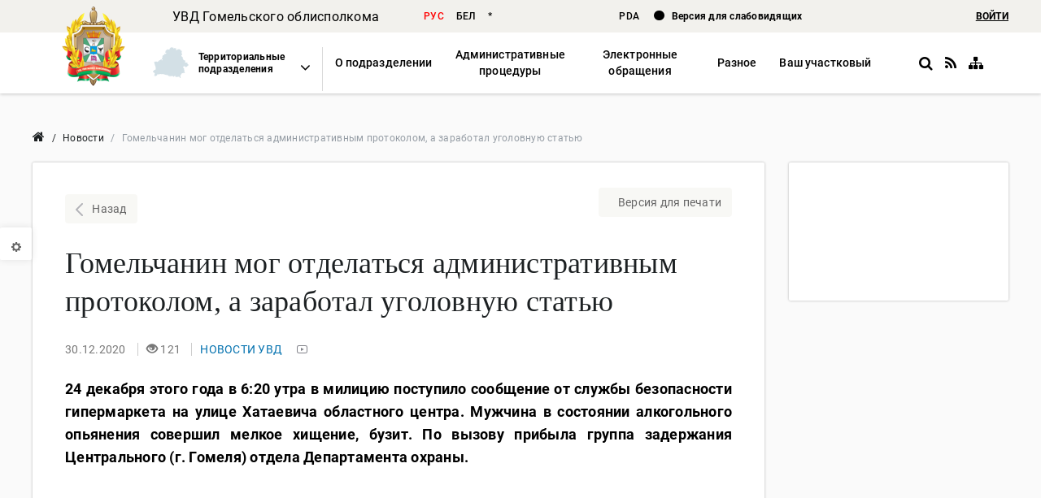

--- FILE ---
content_type: text/html; charset=UTF-8
request_url: https://gomel.mvd.gov.by/ru/news/4711
body_size: 2354
content:
<!doctype html>

<html data-ng-app="app"
      data-ng-attr-lang="{{lang.hreflang}}"
      prefix="og: http://ogp.me/ns#"
      data-ng-click="hideOpenMenu($event)"
      data-ng-keyup="keyPress($event)">

    <head>
        <!-- inject:preload-scripts -->
        <link rel="preload" href="/assets/js/1bower1578828822985.min.js" as="script">
        <link rel="preload" href="/assets/js/2app1578828822974.min.js" as="script">
        <!-- endinject -->

        <link rel="preload" href="/assets/fonts/fontawesome-webfont.woff2?v=4.7.0" type="font/woff2" as="font" crossorigin="anonymous">

        <!-- inject:preload-fonts -->
        <link rel="preload" href="/assets/fonts/Roboto/roboto-v18-cyrillic_latin-300.woff2" type="font/woff2" as="font" crossorigin="anonymous">
        <link rel="preload" href="/assets/fonts/Roboto/roboto-v18-cyrillic_latin-500.woff2" type="font/woff2" as="font" crossorigin="anonymous">
        <link rel="preload" href="/assets/fonts/Roboto/roboto-v18-cyrillic_latin-700.woff2" type="font/woff2" as="font" crossorigin="anonymous">
        <link rel="preload" href="/assets/fonts/Roboto/roboto-v18-cyrillic_latin-italic.woff2" type="font/woff2" as="font" crossorigin="anonymous">
        <link rel="preload" href="/assets/fonts/Roboto/roboto-v18-cyrillic_latin-regular.woff2" type="font/woff2" as="font" crossorigin="anonymous">
        <!-- endinject -->

        <!-- inject:preload-styles -->
        <link rel="preload" href="/assets/css/1bower1578828822995.min.css" as="style">
        <link rel="preload" href="/assets/css/2app1578828822590.min.css" as="style">
        <!-- endinject -->

        <title data-ng-bind="(($root.mainLayout && $root.newMaterial ? ('(' + $root.newMaterial + ') ' ) : '') + $root.currentTitle) || $root.getSiteParam('seo', 'title')"></title>

        <!--Meta tags-->
        <meta charset="{{$root.getSiteParam('seo', 'charset')}}">
        <meta name="viewport" content="width=device-width, initial-scale=1.0">
        <meta name="description" content="{{metaDescription || $root.getSiteParam('seo', 'description')}}" />
        <meta name="keywords" content="{{metaKeywords}}" />
        <meta name="robots" content="{{noindex ? 'noindex' : 'noodp'}}" />
        <meta name="google" content="notranslate" />

        <meta data-ng-if="$root.getSiteParam('seo', 'googleSiteVerification')"
              name="google-site-verification"
              content="{{$root.getSiteParam('seo', 'googleSiteVerification')}}"/>

        <meta data-ng-if="$root.getSiteParam('seo', 'yandexVerification')"
              name="yandex-verification"
              content="{{$root.getSiteParam('seo', 'yandexVerification')}}"/>

        <!--<meta data-ng-if="noIndex" name="robots" content="none" />-->
        <meta name="revisit-after" content="{{$root.getSiteParam('seo', 'revisitafter')}}" />
        <meta name="geo.placename" content="{{$root.getSiteParam('seo', 'geo_placename')}}" />
        <meta name="geo.position" content="{{$root.getSiteParam('seo', 'geo_position')}}" />
        <meta name="geo.region" content="{{$root.getSiteParam('seo', 'geo_region')}}" />
        <meta name="ICBM" content="{{$root.getSiteParam('seo', 'ICBM')}}" />
        <meta name="author" content="{{$root.getSiteParam('seo', 'author')}}">


        <!--AJAX Crawling (for Yandex)-->
        <meta name="fragment" content="!">

        <!--OpenGraph-->
        <meta data-ng-if="openGraph.is" property="og:site_name" data-ng-attr-content="{{::$root.app.name}}" />
        <meta data-ng-if="openGraph.is || $root.getSiteParam('seo', 'title')" property="og:title" data-ng-attr-content="
        {{openGraph.title || $root.getSiteParam('seo', 'title')}}" />
        <meta data-ng-if="openGraph.is" property="og:type" data-ng-attr-content="article" />
        <meta data-ng-if="openGraph.is" property="og:url" data-ng-attr-content="{{openGraph.url}}" />
        <meta data-ng-if="openGraph.is && openGraph.image" property="og:image" data-ng-attr-content="{{openGraph.image}}" />
        <meta data-ng-if="openGraph.is || $root.getSiteParam('seo', 'description')" property="og:description" data-ng-attr-content="
        {{openGraph.description || $root.getSiteParam('seo', 'description')}}" />
        <meta data-ng-if="openGraph.is && openGraph.multilingual" property="og:locale" data-ng-attr-content="{{lang.hreflang}}" />
        <meta data-ng-if="openGraph.is && openGraph.multilingual"
              property="og:locale:alternate"
              data-ng-attr-content="{{lang.hreflang}}"
              data-ng-repeat="lang in langs track by lang.code" />

        <!--Canonical-->
        <link data-ng-if="!$root.canonicalLink && !$root.isMobile"
              rel="canonical"
              data-ng-href="{{app.client + '/' + canonicalLang + (currentRelativeUrl == '' ? currentRelativeUrl : ('/' + currentRelativeUrl))}}" />

        <link data-ng-if="!$root.canonicalLink && $root.isMobile"
              rel="canonical"
              data-ng-href="{{app.client + '/' + 'm' + (currentRelativeUrl == '' ? currentRelativeUrl : ('/' + currentRelativeUrl))}}" />

        <link data-ng-if="$root.canonicalLink" rel="canonical" data-ng-href="{{$root.canonicalLink}}" />

        <!--Multilingual-->
        <link rel="alternate"
              data-ng-href="{{app.client + '/' + lang.code + (currentRelativeUrl == '' ? currentRelativeUrl : ('/' + currentRelativeUrl))}}"
              data-ng-attr-hreflang="{{lang.hreflang}}"
              data-ng-repeat="lang in langs track by lang.code"/>

        <!--Mobile-->
        <link data-ng-if="$root.isMobile"
              rel="alternate"
              media="only screen and (max-width: 768px)"
              data-ng-href="{{app.client + '/m/' + canonicalLang + (currentRelativeUrl == '' ? currentRelativeUrl : ('/' + currentRelativeUrl))}}" />
        <!--RSS-->
        <link rel="alternate" type="application/rss+xml" data-ng-href="{{app.client + '/' + lang.code + '/rss'}}" />

        <!-- Favicon -->
        <link rel="shortcut icon" href="{{$root.getSiteParam('global', 'favicon')}}"/>

        <meta name="twitter:card" content="summary">
        <meta name="twitter:image" content="{{openGraph.image}}">

        <base href="/">

        <link rel="preload"
              href="bower_components/bootstrap/dist/css/bootstrap.min.css"
              as="style">

        <link data-ng-if="!$root.isPrint"
              rel="stylesheet"
              href="bower_components/bootstrap/dist/css/bootstrap.min.css">

        <!-- inject:css -->
        <link rel="stylesheet" href="/assets/css/1bower1578828822995.min.css" type="text/css"/>
        <link rel="stylesheet" href="/assets/css/2app1578828822590.min.css" type="text/css"/>
        <!-- endinject -->
    </head>
    <body data-ng-controller="mainCtrl as mainCtrl"
          data-ng-class="{'no-scroll': ($root.isMobilePrivateOpen || $root.isMobileOpen),
                          'MOB': $root.isMobile,
                          'TAB': $root.isTablet,
                          'DESK': $root.isDesktop,
                          'PRINT': $root.isPrint,
                          'SPEC': $root.isSpecial}">

        <!--------HEADER-------->
        <header class="fixed-top-header enable-transition"
                data-ng-class="{'scroll': !$root.mainLayout, 'fixed': (!$root.mainLayout && !$root.isTablet)}"
                data-ng-if="($root.appVersion == 'desktop' || $root.appVersion == 'special') && !$root.isPrivateSpace"
                data-ng-controller="headerCtrl as headerCtrl"
                data-ng-include="'/assets/views/' + $root.appVersion + '/partials/header.html'">
        </header>

        <!--------PRIVATE SPACE HEADER-------->
        <header class="private-space-header"
                data-ng-if="$root.isPrivateSpace"
                data-ng-controller="headerCtrl as headerCtrl"
                data-ng-include="'/assets/views/' + $root.appVersion + '/privateSpace/header.html'">
        </header>

        <div class="wrapper" data-ng-class="{'index': $root.mainLayout, 'margin-top-0': $root.isPrivateSpace, 'private-space-content': $root.isPrivateSpace, 'scroll': (!$root.mainLayout && !$root.isPrivateSpace)}">
            <!--------SIDEBAR-------->
            <aside data-ng-if="$root.appVersion === 'desktop'"
                   class="sidebar hidden-xs"
                   data-ng-include="'assets/views/desktop/partials/sidebar.html'"></aside>

            <nav class="enable-transition" data-ng-if="$root.isMobile"
                 data-ng-class="{'scroll': !$root.mainLayout, 'hide-element': $root.isPrivateSpace}"
                 data-ng-include="'/assets/views/mobile/partials/nav.html'" data-ng-controller="menuCtrl as menuCtrl">
            </nav>

            <!--------MOBILE HEADER-------->
            <header data-ng-if="$root.appVersion === 'mobile' && !$root.isPrivateSpace"
                    data-ng-include="'/assets/views/mobile/partials/header.html'"
                    data-ng-controller="headerCtrl as headerCtrl">
            </header>

            <!------CONTENT------>
            <main data-ng-if="!$root.isSpecial" class="content" data-ui-view></main>

            <main data-ng-if="$root.isSpecial" class="content pFontSize-{{$root.specialSettings.pFontSize}} pTitleFontSize-{{$root.specialSettings.pTitleFontSize}}
                    fontFamily-{{$root.specialSettings.fontFamily}} letterSpacing-{{$root.specialSettings.letterSpacing}}" data-ui-view hidden></main>
        </div>

        <!--------PARTNERS-------->
        <partners-list data-ng-if="!$root.isPrivateSpace && !$root.isSpecial"></partners-list>

        <!--------FOOTER-------->
        <footer data-ng-if="!$root.isPrivateSpace" data-ng-include="'/assets/views/' + $root.appVersion + '/partials/footer.html'"></footer>

        <!--------PRIVATE SPACE FOOTER-------->
        <footer class="private-space-footer container"
                data-ng-if="$root.isPrivateSpace" data-ng-include="'/assets/views/' + $root.appVersion + '/privateSpace/footer.html'">
        </footer>

        <div data-ng-show="$root.readingProgress" class="reading-progress"></div>

        <div class="preloader-box">
            <div class="preloader">
                <div class="indeterminate"></div>
            </div>
        </div>

        <div class="back-to-top" data-ng-click="backToTop()">
            <i class="fa fa-chevron-up"></i>
        </div>

        <div class="mapTooltip hidden-xs" data-ng-bind="$root.mapTooltip"></div>

        <script src="/socket.io/socket.io.js"></script>

        <!-- inject:js -->
        <script src="/assets/js/1bower1578828822985.min.js"></script>
        <script src="/assets/js/2app1578828822974.min.js"></script>
        <!-- endinject -->
    </body>
</html>


--- FILE ---
content_type: text/html
request_url: https://gomel.mvd.gov.by/assets/views/components/partnersComponent.html
body_size: 797
content:
<div class="partners" data-ng-if="partnersCtrl.partners && partnersCtrl.partners.length">
    <div class="row partners-carousel" custom-slick data-slick-data="partnersCtrl.partners" data-slick-config="partnersCtrl.slickConfig">

        <div class="col-xs-10 col-md-3 padding-top-30" data-ng-repeat="partner in partnersCtrl.partners">
            <a data-ng-href="{{partner.url}}" target="_blank">
                <img data-err-src="{{::$root.app.noImageUrl}}" data-ng-src="{{partner.image_url}}">

                <div class="text-wr">
                    <p>
                        {{partner.name}}
                        <span data-ng-bind="partner.description"></span>
                    </p>
                </div>
                <div class="clear"></div>
            </a>
        </div>
    </div>
</div>


--- FILE ---
content_type: text/html
request_url: https://gomel.mvd.gov.by/assets/views/desktop/partials/header.html
body_size: 6114
content:
<div data-ng-if="$root.isPrint" class="print-settings">
    <h3 data-ng-bind="$root.getSiteParam('global', 'printVersion')"></h3>

    <div class="images">
        <input type="checkbox" class="checkbox" name="images" data-ng-true-value="0" data-ng-false-value="1" data-ng-model="a.printImages" id="printImages">
        <label for="printImages" data-ng-bind="$root.getSiteParam('global', 'hideImages')"></label>
    </div>

    <div class="icons">
        <span data-ng-bind="$root.getSiteParam('global', 'print')"></span>
        <i class="fa fa-print" onclick="window.print()"></i>
        <span data-ng-bind="$root.getSiteParam('global', 'close')"></span>
        <i class="fa fa-close" onclick="window.close()"></i>
    </div>
</div>

<div class="top-header">
    <div class="top-header__row row">
        <div class="col-sm-offset-1 col-sm-4">
            <div data-ng-if="!$root.mainLayout" class="top-header__division-name" data-ng-bind="headerCtrl.myDivision.name">
            </div>
        </div>

        <div class="col-md-2 col-sm-1">
            <div class="languages-toggle">
                <span class="languages-toggle__item" data-ng-repeat="language in langs track by language.code" data-ng-click="changeLang(language)" data-ng-class="{'active': language.code === lang.code}" data-ng-bind="language.lang_abr">
                </span>
            </div>
        </div>

        <div class="col-sm-4 text-center">
            <a class="pda hidden-xs" data-ng-href="{{$root.app.client}}/pda" target="_self">
                PDA
            </a>

            <span class="hidden-xs">
                <span class="circle"></span>
                <a class="bold" data-ui-sref="special" data-ng-bind="$root.getSiteParam('global', 'visuallyImpaired')">
                </a>
            </span>
        </div>

        <div class="col-sm-2 padding-right-0 text-right tablet-login" data-ng-if="headerCtrl.profileIsAvailable">
            <a data-ng-if="!headerCtrl.user" class="bold login" data-ng-href="{{$root.currentLangPrefix + '/login'}}" data-ui-sref="app.login" data-ng-bind="$root.getSiteParam('global', 'login')">
            </a>

            <a data-ng-if="headerCtrl.user" class="bold login user-name no-close-user-list" data-ng-attr-title="{{headerCtrl.userName}}" data-ng-click="headerCtrl.toggleUserMenu()">
                <span class="name no-close-user-list" data-ng-bind="headerCtrl.userName"></span>
                <span class="glyphicon glyphicon-triangle-bottom no-close-user-list"></span>

                <ul data-ng-if="headerCtrl.displayUserMenu" class="user-menu">
                    <li data-ui-sref="app.privateSpace.home" data-ng-bind="$root.getSiteParam('privateParams', 'ps')"></li>
                    <li data-ng-click="headerCtrl.logout()" data-ng-bind="$root.getSiteParam('privateParams', 'psLogOut')"></li>
                </ul>
            </a>
        </div>
    </div>
</div>

<div class="middle-header" ng-style="$root.headerStyle">
    <div class="row">
        <img data-ng-if="$root.getSiteParam('global', 'backgroundHeaderImage')" class="mvd-building" data-ng-src="{{$root.getSiteParam('global', 'backgroundHeaderImage')}}">

        <div id="organization" class="col-xs-6 padding-left-0 site-name-wrap" itemscope itemtype="http://schema.org/Organization">
            <a data-ui-sref="app" itemprop="url" class="logo-img">
                <img data-err-src="{{::$root.app.noImageUrl}}" data-ng-src="{{$root.mainLayout || $root.isPrint ? $root.getSiteParam('global', 'logo', false) : $root.getSiteParam('global', 'mini_logo', false)}}" itemprop="image logo">
            </a>

            <a data-ui-sref="app" class="site-name inline-block">
                <span itemprop="name" data-ng-bind="$root.getSiteParam('global', 'siteName')"></span>
                <p data-ng-bind="$root.getSiteParam('global', 'siteSlogan')"></p>
            </a>
        </div>

        <div class="col-md-offset-1 col-md-5 col-sm-6 col-lg-6 contacts row">
            <div class="col-xs-9 building">
                <span class="hidden-md hidden-sm hidden-xs header-address inline-block" data-ng-bind="$root.getSiteParam('global', 'address')">
                </span>

                <span class="hidden-md hidden-sm hidden-xs header-phone inline-block">
                    <span data-ng-bind="$root.getSiteParam('global', 'phoneText')"></span>
                    <strong data-ng-bind="$root.getSiteParam('global', 'phone')"></strong>
                </span>

                <div class="hidden-lg header-contacts inline-block text-left">
                    <div data-ng-bind="$root.getSiteParam('global', 'address')"></div>
                    <div>
                        <span data-ng-bind="$root.getSiteParam('global', 'phoneText')"></span>
                        <strong data-ng-bind="$root.getSiteParam('global', 'phone')"></strong>
                    </div>
                </div>
            </div>

            <div class="col-md-2 col-xs-3 text-right symbols">
                <a data-ng-href="{{$root.getSiteParam('global', 'linkSimvolika')}}" class="gerb" data-link-type="link-with-tooltip">

                    <md-tooltip md-direction="bottom" md-z-index="9999">
                        <span data-ng-bind="$root.getSiteParam('global', 'simvolika')"></span>
                    </md-tooltip>
                    <img src="assets/img/white-gerb.png">

                </a>
            </div>
        </div>
    </div>
</div>

<div class="event-header">
    <event-widget></event-widget>
</div>

<div class="nav-container">
    <div class="row">
        <div class="col-md-12 col-lg-11 col-lg-offset-1">
            <nav class="enable-transition" data-ng-class="{'hide-element': $root.isPrivateSpace}" data-ng-include="'/assets/views/' + $root.appVersion + '/partials/nav.html'" data-ng-controller="menuCtrl as menuCtrl">
            </nav>
        </div>
    </div>
</div>

<div class="preloader" data-ng-class="{'transparent-preloader': $root.transparentPreloader, 'no-transparent-preloader': !$root.transparentPreloader}">
    <div class="indeterminate"></div>
</div>



--- FILE ---
content_type: text/html
request_url: https://gomel.mvd.gov.by/assets/views/desktop/partials/sidebar.html
body_size: 284
content:
<div class="sidebar-menu material">
    <a data-ng-click="errorModal()" class="sidebar-link">
        <div>
            <img src="assets/img/services/online.svg" alt="">
        </div>
        <span class="service-page" data-ng-bind="$root.getSiteParam('global', 'errorReport')"></span>
    </a>
</div>

--- FILE ---
content_type: text/html
request_url: https://gomel.mvd.gov.by/assets/views/desktop/partials/footer.html
body_size: 2704
content:
<div class="wrapper-foot">
    <div class="row info">
        <div class="col-xs-3">
            <p data-ng-bind="$root.getSiteParam('global', 'footerContactTitle1')"></p>
            <p class="tel" data-ng-bind="$root.getSiteParam('global', 'footerContactValue1')"></p>
        </div>

        <div class="col-xs-3">
            <p data-ng-bind="$root.getSiteParam('global', 'footerContactTitle2')"></p>
            <p class="tel" data-ng-bind="$root.getSiteParam('global', 'footerContactValue2')"></p>
        </div>

        <div class="col-xs-3">
            <p data-ng-bind="$root.getSiteParam('global', 'footerContactTitle3')"></p>
            <p class="tel" data-ng-bind="$root.getSiteParam('global', 'footerContactValue3')"></p>
        </div>

        <div class="col-xs-3 footer-icons-wrap">
            <p class="footer-icons-label" data-ng-bind="$root.getSiteParam('global', 'inSocial')"></p>

            <div class="footer-icons">
                <a data-ng-href="{{$root.getSiteParam('global', 'facebookURL')}}" target="_blank">
                    <img class="footer-icon-img" src="assets/img/facebook-icon.png">
                </a>
                <a data-ng-href="{{$root.getSiteParam('global', 'vkURL')}}" target="_blank">
                    <img class="footer-icon-img" src="assets/img/vk-icon.png">
                </a>
                <a data-ng-href="{{$root.getSiteParam('global', 'twitterURL')}}" target="_blank">
                    <img class="footer-icon-img" src="assets/img/twitter-icon.png">
                </a>
                <a data-ng-href="{{$root.getSiteParam('global', 'youtubeURL')}}" target="_blank">
                    <img class="footer-icon-img" src="assets/img/youtube-icon.png">
                </a>
                <a data-ng-href="{{$root.getSiteParam('global', 'instagramURL')}}" target="_blank">
                    <img class="footer-icon-img" src="assets/img/inst-icon.png">
                </a>
            </div>
        </div>
    </div>
</div>

<div class="footer-info">
    <div class="row">
        <div class="col-xs-7 padding-top-10">
            <div class="margin-bottom-10">{{'&copy; ' +  app.year + ' ' + $root.getSiteParam('global', 'copyright')}}</div>
            <div data-ng-if="$root.getSiteParam('global', 'footerName')" data-ng-bind="$root.getSiteParam('global', 'footerName')"></div>
        </div>

        <div class="col-xs-5 text-right">
            <span data-ng-bind="$root.getSiteParam('global', 'developer')"></span>
            <span class="developers-info">
                <a href="http://lwo.by">
                    <img src="assets/img/lwo-grey.png" alt="">
                </a>
            </span>
        </div>
    </div>
</div>


--- FILE ---
content_type: text/html; charset=utf-8
request_url: https://gomel.mvd.gov.by/api/languages
body_size: 408
content:
[{"id":1,"code":"ru","name":"Русский","img":"/uploads3/icon%20flags/ru.png","hreflang":"ru-RU","lang_abr":"рус","undeletable":1},{"id":2,"code":"by","name":"Белорусский","img":"/uploads3/icon%20flags/by.png","hreflang":"be-BY","lang_abr":"бел","undeletable":1},{"id":3,"code":"en","name":"Английский","img":"/uploads3/icon%20flags/uk.png","hreflang":"en-US","lang_abr":"*","undeletable":1}]

--- FILE ---
content_type: text/html; charset=utf-8
request_url: https://gomel.mvd.gov.by/api/menu?lang_code=ru
body_size: 3816
content:
[{"item":{"show_in_special":0,"show_in_pda":0,"deep_level":1,"additional_image":"menus/preview-164.jpeg","id":164,"left_id":0,"link":"","link_type":-1,"parent_id":0,"additional_text":"<p><strong>УПРАВЛЕНИЕ ВНУТРЕННИХ ДЕЛ</strong></p><p><strong>ГОМЕЛЬСКОГО ОБЛИСПОЛКОМА</strong></p><p>Адрес: 246050, г. Гомель, ул. Коммунаров, 3.</p><p>Время работы: с 9:00 до 18:00</p><p>оперативно-дежурная служба:</p><p>круглосуточно, телефон 102</p><p><strong>E-mail</strong> для общих вопросов (кроме обращений): uvd_gomel@mvd.gov.by</p>","title":"О подразделении"},"children":[{"item":{"show_in_special":0,"show_in_pda":0,"deep_level":2,"additional_image":null,"id":191,"left_id":0,"link":"istoriya-gomel-skoj-milicii","link_type":2,"parent_id":164,"additional_text":"","title":"История Гомельской милиции"},"children":[]},{"item":{"show_in_special":0,"show_in_pda":0,"deep_level":2,"additional_image":"menus/preview-189.jpeg","id":189,"left_id":191,"link":"rukovodstvo-uvd-gomel","link_type":2,"parent_id":164,"additional_text":"<p><img src style=\"width:345px;\"></p><p><br></p>","title":"Руководство"},"children":[]},{"item":{"show_in_special":1,"show_in_pda":1,"deep_level":2,"additional_image":null,"id":283,"left_id":189,"link":"","link_type":-1,"parent_id":164,"additional_text":null,"title":"График приема граждан"},"children":[{"item":{"show_in_special":0,"show_in_pda":0,"deep_level":3,"additional_image":null,"id":195,"left_id":0,"link":"lichnyj-priem","link_type":2,"parent_id":283,"additional_text":"","title":"Личный прием руководством УВД"},"children":[]},{"item":{"show_in_special":0,"show_in_pda":0,"deep_level":3,"additional_image":null,"id":246,"left_id":195,"link":"grafik-priema-rukovoditelej-strukturnyh-podrazdelenij","link_type":2,"parent_id":283,"additional_text":"","title":"График приема руководителей структурных подразделений"},"children":[]}]},{"item":{"show_in_special":0,"show_in_pda":0,"deep_level":2,"additional_image":null,"id":275,"left_id":283,"link":"kontakty","link_type":2,"parent_id":164,"additional_text":"","title":"Контакты"},"children":[]},{"item":{"show_in_special":0,"show_in_pda":0,"deep_level":2,"additional_image":null,"id":124,"left_id":275,"link":"","link_type":-1,"parent_id":164,"additional_text":"<div><br></div>","title":"Криминальная милиция"},"children":[{"item":{"show_in_special":0,"show_in_pda":0,"deep_level":3,"additional_image":null,"id":140,"left_id":0,"link":"upravlenie-ugolovnogo-rozyska","link_type":2,"parent_id":124,"additional_text":"","title":"Управление уголовного розыска"},"children":[]},{"item":{"show_in_special":0,"show_in_pda":0,"deep_level":3,"additional_image":null,"id":141,"left_id":140,"link":"struktura/upravlenie-po-bor-be-s-ekonomicheskimi-prestupleniyami","link_type":2,"parent_id":124,"additional_text":"","title":"Управление по борьбе с экономическими преступлениями"},"children":[]},{"item":{"show_in_special":0,"show_in_pda":0,"deep_level":3,"additional_image":null,"id":142,"left_id":141,"link":"upravlenie-po-narkokontrolyu-i-protivodejstviyu-torgovle-lyud-mi","link_type":2,"parent_id":124,"additional_text":"","title":"Управление по наркоконтролю и противодействию торговле людьми"},"children":[]},{"item":{"show_in_special":0,"show_in_pda":0,"deep_level":3,"additional_image":null,"id":169,"left_id":142,"link":"struktura/otdel-po-raskrytiyu-prestuplenij-v-sfere-vysokih-tehnologij","link_type":2,"parent_id":124,"additional_text":"","title":"Управление по противодействию киберпреступности"},"children":[]},{"item":{"show_in_special":0,"show_in_pda":0,"deep_level":3,"additional_image":null,"id":262,"left_id":169,"link":"struktura/otdel-operativno-informacionnoj-raboty","link_type":2,"parent_id":124,"additional_text":null,"title":"Отдел оперативно-информационной работы"},"children":[]}]},{"item":{"show_in_special":0,"show_in_pda":0,"deep_level":2,"additional_image":null,"id":127,"left_id":124,"link":"","link_type":-1,"parent_id":164,"additional_text":null,"title":"Милиция общественной безопасности"},"children":[{"item":{"show_in_special":0,"show_in_pda":0,"deep_level":3,"additional_image":null,"id":143,"left_id":0,"link":"struktura/upravlenie-ohrany-pravoporyadka-i-profilaktiki","link_type":2,"parent_id":127,"additional_text":"","title":"Управление охраны правопорядка и профилактики"},"children":[]},{"item":{"show_in_special":0,"show_in_pda":0,"deep_level":3,"additional_image":null,"id":206,"left_id":143,"link":"struktura/upravlenie-gosudarstvennoj-avtomobil-noj-inspekcii","link_type":2,"parent_id":127,"additional_text":"","title":"Управление государственной автомобильной инспекции"},"children":[]},{"item":{"show_in_special":0,"show_in_pda":0,"deep_level":3,"additional_image":null,"id":207,"left_id":206,"link":"struktura/upravlenie-po-grazhdanstvu-i-migracii","link_type":2,"parent_id":127,"additional_text":"","title":"Управление по гражданству и миграции"},"children":[]},{"item":{"show_in_special":0,"show_in_pda":0,"deep_level":3,"additional_image":null,"id":145,"left_id":207,"link":"struktura/otdel-operativno-dezhurnoj-sluzhby","link_type":2,"parent_id":127,"additional_text":"","title":"Управление оперативно-дежурной службы"},"children":[]},{"item":{"show_in_special":0,"show_in_pda":0,"deep_level":3,"additional_image":null,"id":170,"left_id":145,"link":"struktura/otdel-nadzorno-ispolnitel-noj-deyatel-nosti","link_type":2,"parent_id":127,"additional_text":"","title":"Отдел надзорно-исполнительной деятельности"},"children":[]}]},{"item":{"show_in_special":1,"show_in_pda":1,"deep_level":2,"additional_image":null,"id":279,"left_id":127,"link":"","link_type":-1,"parent_id":164,"additional_text":null,"title":"Иные подразделения"},"children":[{"item":{"show_in_special":0,"show_in_pda":0,"deep_level":3,"additional_image":null,"id":202,"left_id":0,"link":"struktura/shtab-uvd-gomel-skogo-oblispolkoma","link_type":2,"parent_id":279,"additional_text":"","title":"Штаб"},"children":[]},{"item":{"show_in_special":0,"show_in_pda":0,"deep_level":3,"additional_image":null,"id":204,"left_id":202,"link":"struktura/podrazdeleniya-kadrov-i-ideologicheskoj-raboty","link_type":2,"parent_id":279,"additional_text":"","title":"Подразделения кадров и идеологической работы"},"children":[]},{"item":{"show_in_special":0,"show_in_pda":0,"deep_level":3,"additional_image":null,"id":263,"left_id":204,"link":"otdel-zashity-gosudarstvennyh-sekretov-i-dokumentacionnogo-obespecheniya","link_type":2,"parent_id":279,"additional_text":null,"title":"Отдел защиты государственных секретов и документационного обеспечения"},"children":[]},{"item":{"show_in_special":0,"show_in_pda":0,"deep_level":3,"additional_image":null,"id":261,"left_id":263,"link":"struktura/upravlenie-finansov-i-tyla","link_type":2,"parent_id":279,"additional_text":null,"title":"Управление финансов и тыла"},"children":[]},{"item":{"show_in_special":0,"show_in_pda":0,"deep_level":3,"additional_image":null,"id":203,"left_id":261,"link":"struktura/informacionnyj-centr","link_type":2,"parent_id":279,"additional_text":"","title":"Информационный центр"},"children":[]},{"item":{"show_in_special":0,"show_in_pda":0,"deep_level":3,"additional_image":null,"id":208,"left_id":203,"link":"struktura/gruppa-informacii-i-obshestvennyh-svyazej","link_type":2,"parent_id":279,"additional_text":"","title":"Отделение информации и общественных связей"},"children":[]},{"item":{"show_in_special":0,"show_in_pda":0,"deep_level":3,"additional_image":null,"id":264,"left_id":208,"link":"byuro-pasportizacii-naseleniya","link_type":2,"parent_id":279,"additional_text":"","title":"Бюро паспортизации населения"},"children":[]},{"item":{"show_in_special":0,"show_in_pda":0,"deep_level":3,"additional_image":null,"id":265,"left_id":264,"link":"struktura/medicinskaya-sluzhba","link_type":2,"parent_id":279,"additional_text":null,"title":"Медицинская служба"},"children":[]},{"item":{"show_in_special":0,"show_in_pda":0,"deep_level":3,"additional_image":null,"id":268,"left_id":265,"link":"struktura/vojskovaya-chast-5525","link_type":2,"parent_id":279,"additional_text":null,"title":"Войсковая часть 5525"},"children":[]},{"item":{"show_in_special":0,"show_in_pda":0,"deep_level":3,"additional_image":null,"id":270,"left_id":268,"link":"upravlenie-po-gomel-skoj-oblasti-gusb-mvd-respubliki-belarus","link_type":2,"parent_id":279,"additional_text":"","title":"Управление по Гомельской области ГУСБ МВД Республики Беларусь"},"children":[]},{"item":{"show_in_special":0,"show_in_pda":0,"deep_level":3,"additional_image":null,"id":158,"left_id":270,"link":"8-e-upravlenie-po-gomel-skoj-oblasti-gubopik-mvd-respubliki-belarus","link_type":2,"parent_id":279,"additional_text":"","title":"8-е управление ГУБОПиК МВД Республики Беларусь"},"children":[]}]},{"item":{"show_in_special":1,"show_in_pda":1,"deep_level":2,"additional_image":null,"id":280,"left_id":279,"link":"territorial-nye-podrazdeleniya","link_type":2,"parent_id":164,"additional_text":null,"title":"Территориальные подразделения"},"children":[]},{"item":{"show_in_special":1,"show_in_pda":1,"deep_level":2,"additional_image":null,"id":285,"left_id":280,"link":"gomel-skaya-oblastnaya-obshestvennaya-organizaciya-veteranov","link_type":2,"parent_id":164,"additional_text":"","title":"Общественная организация ветеранов"},"children":[]}]},{"item":{"show_in_special":0,"show_in_pda":0,"deep_level":1,"additional_image":null,"id":250,"left_id":164,"link":"","link_type":-1,"parent_id":0,"additional_text":"<p style=\"text-align:justify;\">Административная процедура - действие государственного органа, совершаемое в соответствии с определённой законодательством компетенцией на основании заявления гражданина, по установлению (предоставлению, удостоверению, подтверждению, регистрации, обеспечению), изменению, приостановлению, сохранению, переходу или прекращению прав и (или) обязанностей гражданина, в том числе заканчивающееся выдачей справки или другого документа (его согласованием, утверждением), либо регистрацией или учётом гражданина, его имущества, либо предоставлением гражданину денежных средств, иного имущества и (или) услуг.</p><p style=\"text-align:justify;\">Перечень административных процедур содержится в <a href=\"http://pravo.by/document/?guid=3871&p0=P31000200&p2={NRPA}\" target=\"_blank\">Указе Президента Республики Беларусь от 26 апреля 2010 года №200</a>.</p><p style=\"text-align:justify;\">Основные принципы осуществления административных процедур содержатся в Законе Республики Беларусь от 28 октября 2008 года № 433-3 <a href=\"http://pravo.by/document/?guid=3871&p0=h10800433&p2={NRPA}\" target=\"_blank\">&quot;Об основах административных процедур&quot;</a>.</p>","title":"Административные процедуры"},"children":[{"item":{"show_in_special":0,"show_in_pda":0,"deep_level":2,"additional_image":null,"id":251,"left_id":0,"link":"administrativnye-procedury/administrativnye-procedury-v-sfere-grazhdanstva-i-migracii","link_type":2,"parent_id":250,"additional_text":"","title":"Гражданство и миграция"},"children":[]},{"item":{"show_in_special":0,"show_in_pda":0,"deep_level":2,"additional_image":null,"id":252,"left_id":251,"link":"administrativnye-procedury/administrativnye-procedury-po-linii-gai","link_type":2,"parent_id":250,"additional_text":"","title":"Госавтоинспекция"},"children":[]},{"item":{"show_in_special":0,"show_in_pda":0,"deep_level":2,"additional_image":null,"id":253,"left_id":252,"link":"administrativnye-procedury/administrativnye-procedury-v-sfere-oborota-oruzhiya","link_type":2,"parent_id":250,"additional_text":"","title":"В сфере оборота оружия"},"children":[]},{"item":{"show_in_special":0,"show_in_pda":0,"deep_level":2,"additional_image":null,"id":254,"left_id":253,"link":"administrativnye-procedury-sovershaemye-otdelom-kadrov","link_type":2,"parent_id":250,"additional_text":"","title":"Отдел кадров"},"children":[]},{"item":{"show_in_special":1,"show_in_pda":1,"deep_level":2,"additional_image":null,"id":291,"left_id":254,"link":"https://mvd.gov.by/ru/page/osnovnye-normativnye-pravovye-akty-po-obshim-voprosam-osushestvleniya-administrativnyh-procedur","link_type":0,"parent_id":250,"additional_text":null,"title":"Основные нормативные правовые акты по общим вопросам осуществления административных процедур"},"children":[]}]},{"item":{"show_in_special":1,"show_in_pda":0,"deep_level":1,"additional_image":null,"id":194,"left_id":250,"link":"electronicAppealLogin","link_type":1,"parent_id":0,"additional_text":"<p>Проверка</p>","title":"Электронные обращения"},"children":[]},{"item":{"show_in_special":0,"show_in_pda":0,"deep_level":1,"additional_image":null,"id":236,"left_id":194,"link":"","link_type":-1,"parent_id":0,"additional_text":null,"title":"Разное"},"children":[{"item":{"show_in_special":0,"show_in_pda":0,"deep_level":2,"additional_image":null,"id":266,"left_id":0,"link":"oficerskoe-sobranie","link_type":2,"parent_id":236,"additional_text":null,"title":"Офицерское собрание"},"children":[]},{"item":{"show_in_special":0,"show_in_pda":0,"deep_level":2,"additional_image":null,"id":271,"left_id":266,"link":"","link_type":-1,"parent_id":236,"additional_text":null,"title":"Безопаснее вместе"},"children":[{"item":{"show_in_special":0,"show_in_pda":0,"deep_level":3,"additional_image":null,"id":272,"left_id":0,"link":"uroki-bezopasnosti","link_type":2,"parent_id":271,"additional_text":null,"title":"Уроки безопасности"},"children":[]},{"item":{"show_in_special":0,"show_in_pda":0,"deep_level":3,"additional_image":null,"id":273,"left_id":272,"link":"mery-bezopasnosti","link_type":2,"parent_id":271,"additional_text":null,"title":"Меры безопасности"},"children":[]},{"item":{"show_in_special":0,"show_in_pda":0,"deep_level":3,"additional_image":null,"id":274,"left_id":273,"link":"mery-bezopasnosti-pri-obnaruzhenii-podozritel-nyh-predmetov","link_type":2,"parent_id":271,"additional_text":null,"title":"Меры безопасности при обнаружении подозрительных предметов"},"children":[]}]},{"item":{"show_in_special":1,"show_in_pda":0,"deep_level":2,"additional_image":null,"id":284,"left_id":271,"link":"struktura/informacionnyj-centr/predostavlenie-svedenij-o-pravonarusheniyah","link_type":2,"parent_id":236,"additional_text":"","title":"Сведения о правонарушениях"},"children":[]},{"item":{"show_in_special":1,"show_in_pda":1,"deep_level":2,"additional_image":null,"id":294,"left_id":284,"link":"zdorovyj-obraz-zhizni","link_type":2,"parent_id":236,"additional_text":null,"title":"Здоровый образ жизни"},"children":[]},{"item":{"show_in_special":1,"show_in_pda":1,"deep_level":2,"additional_image":null,"id":295,"left_id":294,"link":"wanted","link_type":1,"parent_id":236,"additional_text":null,"title":"Внимание! Розыск!"},"children":[]},{"item":{"show_in_special":1,"show_in_pda":1,"deep_level":2,"additional_image":null,"id":298,"left_id":295,"link":"god-blagoustrojstva-strany","link_type":2,"parent_id":236,"additional_text":null,"title":"Год благоустройства страны"},"children":[]}]},{"item":{"show_in_special":1,"show_in_pda":1,"deep_level":1,"additional_image":null,"id":297,"left_id":236,"link":"policeman","link_type":1,"parent_id":0,"additional_text":null,"title":"Ваш участковый"},"children":[]}]

--- FILE ---
content_type: text/html; charset=utf-8
request_url: https://gomel.mvd.gov.by/api/layout/1
body_size: 661
content:
{"id":1,"name":"Главная страница","layout":{"left":[{"id":1,"name":"Новости","side":"left","component":"news","created_at":"2017-07-12T08:56:23.818Z","updated_at":"2017-07-12T08:56:24.340Z","configurable":false},{"id":28,"data":{"category":"8"},"name":"Новости по категории","side":"left","component":"category-news","created_at":"2018-01-17T16:24:44.126Z","updated_at":"2018-01-17T16:24:45.299Z","configurable":false},{"id":28,"data":{"category":"16"},"name":"Новости по категории","side":"left","component":"category-news","created_at":"2018-01-17T16:24:44.126Z","updated_at":"2018-01-17T16:24:45.299Z","configurable":false},{"id":27,"name":"Статические новости","side":"left","component":"static-news","created_at":"2018-01-17T15:38:31.189Z","updated_at":"2018-01-17T15:38:32.101Z","configurable":false},{"id":22,"name":"Видео","side":"left","component":"media-video","created_at":"2017-07-12T08:57:13.384Z","updated_at":"2017-07-12T08:57:13.730Z","configurable":false},{"id":4,"name":"Фотографии","side":"left","component":"media-photo","created_at":"2017-07-12T08:57:13.384Z","updated_at":"2017-07-12T08:57:13.730Z","configurable":false},{"id":2,"name":"Акции и спецмероприятия","side":"left","component":"stocks","created_at":"2017-07-12T08:56:42.870Z","updated_at":"2017-07-12T08:56:43.210Z","configurable":false},{"id":3,"name":"Online-сервисы","side":"left","component":"online-services","created_at":"2017-07-24T10:54:34.671Z","updated_at":"2017-07-24T10:54:35.013Z","configurable":false}],"right":[{"id":16,"name":"Баннер","side":"right","component":"banner","created_at":"2017-07-18T10:58:14.094Z","updated_at":"2017-07-18T10:58:14.609Z","configurable":true,"data":{"id":57}},{"id":16,"name":"Баннер","side":"right","component":"banner","created_at":"2017-07-18T10:58:14.094Z","updated_at":"2017-07-18T10:58:14.609Z","configurable":true,"data":{"id":33}},{"id":16,"name":"Баннер","side":"right","component":"banner","created_at":"2017-07-18T10:58:14.094Z","updated_at":"2017-07-18T10:58:14.609Z","configurable":true,"data":{"id":66}},{"id":16,"name":"Баннер","side":"right","component":"banner","created_at":"2017-07-18T10:58:14.094Z","updated_at":"2017-07-18T10:58:14.609Z","configurable":true,"data":{"id":60}},{"id":7,"name":"Баннеры","side":"right","component":"banners","created_at":"2017-07-12T08:57:59.415Z","updated_at":"2017-07-12T08:58:00.008Z","configurable":false},{"id":23,"name":"Вопросы","side":"right","component":"faq","created_at":"2017-11-10T09:37:13.579Z","updated_at":"2017-11-10T09:37:14.542Z","configurable":false}]},"created_at":"2017-07-13T06:39:58.914Z","updated_at":"2024-12-05T07:18:15.054Z"}

--- FILE ---
content_type: text/html; charset=utf-8
request_url: https://gomel.mvd.gov.by/api/site-params?language=ru&module=1
body_size: 3269
content:
{"ru":{"siteName":"Управление внутренних дел Гомельского облисполкома","siteSlogan":"Служим Закону, Народу, Отчизне!","address":"246050, г.Гомель, ул.Коммунаров,3","phone":"102, 508810","developer":"Разработка сайта","developerURL":"www.lwo.by","copyright":"Отделение информации и общественных связей УВД Гомельского облисполкома","facebookURL":"http://fb.com/uvdgomel","vkURL":"http://vk.com/uvd.gomel","twitterURL":"http://twitter.com/uvd_gomel","youtubeURL":"http://youtube.com/uvdgomel","subdivision":"Территориальные","visuallyImpaired":"Версия для слабовидящих","login":"ВОЙТИ","photoFixation":"ФОТОФИКСАЦИЯ","documentsVerification":"Проверка документов","vinVerification":"Проверка по VIN-коду","yourPoliceman":"Ваш участковый","oneWindow":"Одно окно","president":"Президент Республики Беларусь","presidentURL":"http://president.gov.by/","ministersCouncil":"Совет министров","ministersCouncilURL":"http://www.government.by/ru/","constitutionalCourt":"Конституционный суд","constitutionalCourtURL":"http://www.kc.gov.by/","googleURL":"","odnoklassnikiURL":"","stateCommitteeForensicExpertise":"Государственный комитет судебных экспертиз","stateCommitteeForensicExpertiseURL":"http://sudexpert.gov.by/","logo":"/uploads3/logo-3.png","presidentImage":"http://localhost:8084/uploads/noavatar.png","ministersCouncilImage":"http://localhost:8084/uploads/image07.jpg","constitutionalCourtImage":"http://localhost:8084/uploads/image08_th.jpg","stateCommitteeForensicExpertiseImage":"http://localhost:8084/uploads/iphone.png","printVersion":"Версия для печати","back":"Назад","siteNameMobile":"УВД Гомельского облисполкома","followOurNewsIn":"Следите за нашими новостями в","showNext":"Показать далее","phoneText":"Круглосуточный единый номер:","developerCompany":"Light Well Organization","search":"Поиск","searchResults":"Результаты поиска","searchNothingFound":"Ничего не найдено","divisionsMap":"Карта подразделений","share":"Поделиться","goToSite":"Перейти на сайт","mainSites":"Основные сайты","important":"Важно!","territorialSubdivisions":"Территориальные подразделения МВД РБ","clear":"Очистить","regionalNews":"Новости регионов","currentDivision":"подразделения","contacts":"Контакты","wantedTitle":"Внимание! Розыск!","published":"Опубликовано","more":"Подробнее","pageAddress":"Адрес страницы в интернете","mainNews":"Новости","mainPages":"Страницы","mainEvents":"События","mainStocks":"Проекты","mainSummary":"Сводка","mainContacts":"Контакты","mainAll":"Все","choose":"Выбрать","send":"Отправить","cancel":"Отмена","hideImages":"Скрыть изображения","print":"Печать","close":"Закрыть","mediaGallery":"Медиа-галерея","htmlMap":"Карта сайта HTML","complete":"Завершить","goToPoll":"Перейти к опроснику","forward":"Вперед","mvdMobileName":"УВД Гомельского облисполкома","globalPhotoAlbum":"Фотоальбом","allPhotos":"Всего фотографий","geoPlacename":"geo.placename","geoPosition":"geo.position","geoRegion":"geo.region","ICBM":"ICBM","logoFooter":"/uploads3/160px-Logo-uvd-gomel.png","logoCecutient":"/uploads3/160px-Logo-uvd-gomel.png","belarusMap":"Карта Беларуси","subdivisions":"Подразделения","symbolsFromPicture":"Символы с картинки","refresh":"Обновить","citizenElectronicAppeal":"Электронное обращение","showFilter":"Показать фильтр","enableMenuAnimation":"Включить анимацию меню","globalCategory":"Категория","youPassedThisPoll":"Вы уже проходили этот опрос","siteSearch":"Поиск по сайту","translation":"Перевод","globalPublished":"Опубликовано","attachedFiles":"Вложенные файлы","homePhone":"Рабочий телефон","mobilePhone":"Мобильный телефон","globalOnlineServices":"Онлайн-сервисы","image":"/uploads/logomono.png","appealImage":"/uploads/letter.jpg","serviceResult":"Результат","main":"Главная","mainPoliceman":"Участковый","mainWanted":"Розыск","searchLabel":"Поисковый запрос","appealInfoBox":"ВНИМАНИЕ! Со 2 января 2023 г. электронные обращения граждан и юридических лиц принимаются с использованием государственной единой (интегрированной) республиканской информационной системы учета и обработки обращений граждан и юридических лиц (https://обращения.бел).","faq":"Вопрос-ответ","showFaq":"Показать ответ","eventCalendar":"Календарь событий","dateFrom":"Поиск с","dateTo":"Поиск по","mini_logo":"/uploads3/logo/logo_sm.png","favicon":"/uploads3/favicon.ico","footerName":"В случае обнаружения ошибки, просьба сообщить на адрес uvd_gomel@mvd.gov.by","footerContactTitle1":"Телефон УГАИ УВД Гомельского облисполкома","footerContactValue1":"+375 232 504444","footerContactTitle2":"Телефон ИЦ УВД Гомельского облисполкома","footerContactValue2":"+375 232 508901","footerContactTitle3":"Телефон оперативно-дежурной службы УВД Гомельского облисполкома","footerContactValue3":"+375 232 508810","backgroundHeaderImage":"","agreement":"С <a href=\"ru/appeal\" target=\"_blank\">правилами</a> подачи электронных обращений ознакомлен","nextPage":"Вперед","previousPage":"Назад","location":"Место проведения","time":"Время проведения","byDate":"По дате","byTime":"По времени","byRelevance":"По релевантности","discussions":"Обсуждения","inDetail":"Подробнее","allSearch":"Показать все","announce":"","networkIsUnavailable":"Сеть недоступна","linkSimvolika":"http://president.gov.by/ru/simvolika_ru/","simvolika":"Государственная символика","errorReport":"Отчёт об ошибке","errorDescription":"Описание ошибки","errorUrl":"URL- ошибки","errorSend":"Отчёт отправлен","sendError":"Отправить","closeError":"Закрыть","phoneNumber":"Номер телефона","sendCode":"Отправить код","confirmCode":"Введите код из СМС","wrongCode":"Неверный код","discussTogether":"Обсуждаем вместе","goToDesktopVersion":"Полная версия","allSummary":"Все сводки","allNews":"Все новости","noTranslate":"Нет перевода","tabletMapNotification":"Для перехода на сайты МВД-ГУВД-УВД воспользуйтесь списком ниже. Для отображения списков областных РОВД воспользуйтесь интерактивной картой","watermark":"/uploads/watermarkgomel.png","instagramURL":"http://instagram.com/uvd_gomel","inSocial":"Мы в социальных сетях"}}

--- FILE ---
content_type: text/html; charset=utf-8
request_url: https://gomel.mvd.gov.by/api/site-params?language=ru&module=14
body_size: 476
content:
{"ru":{"charset":"UTF-8","geo_region":"BY-Гомельская область","geo_placename":"Беларусь, г. Гомель, ул. Коммунаров, 3","geo_position":"52.426931;31.011888","ICBM":"52.426931;31.011888","author":"mvd.gov.by","revisitafter":"1 days","description":"Милиция Гомельской области","title":"УВД Гомельского облисполкома","googleSiteVerification":"2dc9c75a61dab210","yandexVerification":"ef7ef2b7a570e8f9"}}

--- FILE ---
content_type: text/html; charset=utf-8
request_url: https://gomel.mvd.gov.by/api/main-site-params?language=ru&module=21
body_size: 1208
content:
{"ru":{"psMyDocs":"Мои документы","psAddNewDoc":"Добавить новый документ","psDocName":"Имя и номер документа","psEdit":"Редактировать","psRequestAgain":"Запросить заново","psDelete":"Удалить","psDocStatus":"Статус документа","psValidity":"Срок действия","psMyFines":"Мои штрафы","psAddVehicle":"Добавить транспортное средство","psDateTime":"Дата и время","psOffenseNo":"Дата и время","psTheftCheck":"Проверка на угон","psVin":"VIN-код","psRequestDate":"Дата запроса","psOwnerName":"ФИО владельца","psStatus":"Статус/результат","psPhotofixation":"Фотофиксация","psFullName":"Ф.И.О.","psSeries":"Серия","psNo":"Номер","psSearch":"Поиск","psChangePhoto":"Изменить фото","psLogOut":"Выйти","psLogInPS":"Вход в личный кабинет","psEmail":"Email","psPass":"Пароль","psForgotPass":"Забыли пароль?","psSignUp":"Регистрация","psMakeLogIn":"Войти","psRegistration":"Регистрация личного кабинета","psSurname":"Фамилия","psName":"Имя","psMiddleName":"Отчество","psResident":"Резидент РБ","psPassportNo":"Личный номер из паспорта","psDocumentNo":"Номер документа","psMakeSignUp":"Зарегистрироваться","psLogIn":"Вход","psPassRecovery":"Восстановление пароля","psNewPass":"Новый пароль","psCurrentImg":"Текущее изображение","psSourceImg":"Исходное изображение","psResult":"Результат","psSave":"Сохранить","psGoToMVD":"На сайт МВД","ps":"Личный кабинет","psCodeFromMail":"Код из письма","psLogin":"Логин","psOnlineServices":"","psBirthday":"Дата рождения","psMyMessages":"Мои сообщения","psSettings":"Настройки","psPrivateMsg":"Личные сообщения","psAllMsg":"Всего сообщений","psUnreadMsg":"Непрочитанные сообщения","psOnlyUnreadMsg":"Только непрочитанные сообщения","psNoMsg":"Нет сообщения","psDeleteLk":"Удалить кабинет","psWrongNumber":"Неверный номер","psNumber":"Номер телефона","psRepeatPass":"Повторите пароль","psAgreements":"Пользовательское соглашение","decree":"Постановление","violationTime":"Время нарушения","vehicle":"Транспортное средство","penalty":"бел. руб.","noViolations":"По вашему запросу нарушений не найдено","faq":"Часто задаваемые вопросы"}}

--- FILE ---
content_type: text/html; charset=utf-8
request_url: https://gomel.mvd.gov.by/api/contacts?lang_code=ru
body_size: 396
content:
[{"id":3,"name":"Пресслужба","contacts":[{"contacts_sections_id":3,"id":11,"name":"Управление информации и общественных связей","contact_person":"Сахарчук Наталья Михайловна","phone":"218-75-71","email":"uios@mvd.gov.by","created_at":"2019-06-13T06:21:21.254Z","updated_at":"2023-02-14T06:59:11.864Z","contacts_id":10,"languages_id":1}]}]

--- FILE ---
content_type: text/html; charset=utf-8
request_url: https://gomel.mvd.gov.by/api/cross?lang_code=ru&limit=6&page=1
body_size: 766
content:
{"total":"8977","data":[{"id":14667,"publish_date":"2026-01-23T12:00:00.000Z","title":"В центре внимания – профилактика правонарушений в общественных местах","description":"","division_name":"УВД Брестского облисполкома","division_url":"https://brest.mvd.gov.by/ru","preview_image_url":"news/14667/preview.jpeg"},{"id":11433,"publish_date":"2026-01-23T11:00:45.000Z","title":"Четыре резонансных убийства прошлых лет раскрыто в Минской области","description":"","division_name":"УВД Минского облисполкома","division_url":"https://minobl.mvd.gov.by/ru","preview_image_url":"news/11433/preview.jpeg"},{"id":14663,"publish_date":"2026-01-23T09:35:00.000Z","title":"Наркотики: разрушительная сила, которая ведет в никуда","description":"","division_name":"УВД Могилевского облисполкома","division_url":"https://mogilev.mvd.gov.by/ru","preview_image_url":"news/14663/preview.jpeg"},{"id":14662,"publish_date":"2026-01-23T08:27:33.000Z","title":"Мы всегда рядом: помощь в непогоду","description":"","division_name":"УВД Могилевского облисполкома","division_url":"https://mogilev.mvd.gov.by/ru","preview_image_url":"news/14662/preview.jpeg"},{"id":14661,"publish_date":"2026-01-23T08:00:00.000Z","title":"Программа «Будьте в курсе!» - об уловках злоумышленников при общении с детьми в онлайн-играх","description":"","division_name":"УВД Брестского облисполкома","division_url":"https://brest.mvd.gov.by/ru","preview_image_url":"news/14661/preview.jpeg"},{"id":10796,"publish_date":"2026-01-22T15:16:00.000Z","title":"Наталья Симонова: \"Кадровое ядро должно быть компетентным и мотивированным\"","description":"","division_name":"УВД Витебского облисполкома","division_url":"https://vitebsk.mvd.gov.by/ru","preview_image_url":"news/10796/preview.jpeg"}]}

--- FILE ---
content_type: text/html; charset=utf-8
request_url: https://gomel.mvd.gov.by/api/sidebar?lang_code=ru
body_size: 778
content:
[{"icon":"apiModules/26.png","id":26,"name":{"ru":"Проверка запрета на въезд в Республику Беларусь","by":"Праверка забароны на ўезд у Рэспубліку Беларусь","en":"Checking the ban on entry to the Republic of Belarus"}},{"icon":"apiModules/6.png","id":6,"name":{"ru":"Проверка нахождения авто в розыске","by":"Праверка знаходжання транспартнага сродку ў вышуку","en":"Receiving information about the search for the vehicle"}},{"icon":"apiModules/15.png\r\n","id":15,"name":{"ru":"Утраченные регистрационные знаки","by":"Страчаныя рэгістрацыйныя знакі","en":"Lost vehicle numbers"}}]

--- FILE ---
content_type: text/html; charset=utf-8
request_url: https://gomel.mvd.gov.by/api/site-params?language=ru&module=20
body_size: 546
content:
{"ru":{"cecutientNormalVersion":"Обычная версия","cecutientSettings":"Настройки","cecutientFontSize":"Размер шрифта","cecutientFont":"Шрифт","cecutientLetterSpacing":"Межбуквенное расстояние","cecutientStandard":"Стандартное","cecutientIncreased":"Увеличенное","cecutientLarge":"Большое","cecutientResetSettings":"Вернуть стандартные настройки","cecutientDate":"Дата проведения","cecutientPlace":"Место проведения"}}

--- FILE ---
content_type: text/html; charset=utf-8
request_url: https://gomel.mvd.gov.by/api/site-params?language=ru&module=4
body_size: 542
content:
{"ru":{"date":"Дата","category":"Категория","newsTitle":"Новости","otherRegionNews":"Другие новости этого региона","readPopular":"Читайте самое популярное","newsMetaTitle":"news meta title","newsHeadTitle":"Head title","newsMetaDescription":"Meta description","newsMetaKeywords":"Meta keywords","newsTags":"Теги","newsCategory":"Категория","newsDate":"Дата","newsName":"Название","newsSearch":"Поиск новостей","moreNews":"Новости по теме"}}

--- FILE ---
content_type: text/html; charset=utf-8
request_url: https://gomel.mvd.gov.by/api/tags?lang_code=ru
body_size: 810
content:
[{"id":25,"name":"ГАИ"},{"id":26,"name":"БЭП"},{"id":27,"name":"Гражданство и миграция"},{"id":28,"name":"ГУБОПиК"},{"id":32,"name":"Гомель"},{"id":30,"name":"Сообщение ГИОС"},{"id":33,"name":"ДТП"},{"id":34,"name":"Ветераны"},{"id":35,"name":"Кража"},{"id":37,"name":"Розыск"},{"id":38,"name":"Сотрудник милиции"},{"id":39,"name":"УВД"},{"id":40,"name":"Металл"},{"id":41,"name":"Контрафакт"},{"id":42,"name":"Спорт"},{"id":44,"name":"Наркоконтроль"},{"id":45,"name":"ИДН"},{"id":46,"name":"Киберпреступность"},{"id":48,"name":"Торговля людьми"},{"id":49,"name":"Хулиганство"},{"id":50,"name":"Внутренние войска"},{"id":51,"name":"Прямая линия"},{"id":52,"name":"Сельское хозяйство"},{"id":53,"name":"Бытовая преступность"},{"id":54,"name":"Алкоголь"},{"id":55,"name":"Видеонаблюдение"},{"id":56,"name":"Боеприпасы"},{"id":57,"name":"Пьянство"},{"id":58,"name":"Из зала суда"},{"id":59,"name":"Природоохрана"},{"id":60,"name":"ДИН"},{"id":61,"name":"Благодарность"},{"id":62,"name":"Помощь милиции"},{"id":63,"name":"Профориентация"},{"id":36,"name":"По долгу службы и призванию"},{"id":64,"name":"Охрана"},{"id":65,"name":"Межгосударственное взаимодействие"},{"id":66,"name":"Коррупция"},{"id":67,"name":"Мошенничество"},{"id":68,"name":"Угон"},{"id":69,"name":"БЫТ"},{"id":70,"name":"УИМ"},{"id":71,"name":"Гражданское мужество"},{"id":72,"name":"Сопротивление"},{"id":73,"name":"#стопвирус"},{"id":74,"name":"Милиция - детям"},{"id":76,"name":"Нравы"},{"id":78,"name":"БСЖ"},{"id":79,"name":"Безопасность на воде"},{"id":77,"name":"Историческая память"},{"id":82,"name":"Правопорядок"},{"id":83,"name":"Год благоустройства страны"},{"id":81,"name":"Пятилетка качества"}]

--- FILE ---
content_type: text/html; charset=utf-8
request_url: https://gomel.mvd.gov.by/api/layout/2
body_size: 335
content:
{"id":2,"name":"Внутренние страницы","layout":{"left":[],"right":[{"id":16,"name":"Баннер","side":"right","component":"banner","created_at":"2017-07-18T10:58:14.094Z","updated_at":"2017-07-18T10:58:14.609Z","configurable":true,"data":{"id":57}}]},"created_at":"2017-07-13T06:40:10.476Z","updated_at":"2019-10-28T12:48:06.653Z"}

--- FILE ---
content_type: text/html
request_url: https://gomel.mvd.gov.by/assets/views/components/widgets/eventWidgetComponent.html
body_size: 910
content:
<div class="event-widget material" data-ng-if="eventWidgetCtrl.event" data-ng-class="{'short': eventWidgetCtrl.shortEvent}">
    <div class="toggle-event">
        <span class="toggle-event-button" data-ng-click="eventWidgetCtrl.toggleBanner()">
            <img src="assets/img/close-event.svg" alt="Hide button"> Скрыть
        </span>
    </div>

    <div class="title" data-ng-class="{'black': eventWidgetCtrl.event.black_text}">
        <a data-ng-href="{{eventWidgetCtrl.event.url}}" data-ng-click="!eventWidgetCtrl.event.url && eventWidgetCtrl.toggleBanner()">
            <p data-ng-bind="eventWidgetCtrl.event.title"></p>
        </a>
    </div>

    <img class="full-preview" data-ng-src="{{eventWidgetCtrl.event.full_preview}}" data-err-src="{{::$root.app.noImageUrl}}">

    <img class="short-preview" data-ng-click="eventWidgetCtrl.toggleBanner()" data-ng-src="{{eventWidgetCtrl.event.short_preview}}">
</div>

--- FILE ---
content_type: text/html
request_url: https://gomel.mvd.gov.by/assets/views/desktop/partials/nav.html
body_size: 2736
content:
<div class="menu margin-0">
    <div class="search-results material" data-ng-show="$root.showSearch" data-ng-class="{'scroll': !mainLayout}" data-ng-mouseover="$root.toggleScroll(false)" data-ng-mouseleave="$root.toggleScroll(true)">

        <form class="margin-0 search-form" data-ng-show="$root.showSearch">
            <input type="text" name="search" id="search" data-ng-model="$root.searchRequest" data-ng-model-options="{debounce: 300}" placeholder="{{$root.searchPlaceholder}}" autocomplete="off" data-ng-change="$root.getSearchResults($root.searchRequest)">

            <img src="assets/img/close-event.svg" alt="Close button image" class="text-right close-search" data-ng-click="deactivateSearch()">
        </form>

        <hr>

        <div class="preloader preloader-search" data-ng-class="{'search-transparent-preloader': $root.searchTransparentPreloader, 'no-search-transparent-preloader': !$root.searchTransparentPreloader}">
            <div class="indeterminate"></div>
        </div>

        <uib-tabset active="$root.activeTab" ng-class="{'no-border': !totalResults}">
            <uib-tab data-ng-attr-id="{{item.value}}" heading="{{item.label + ' ' + searchResults[item.value].count}}" data-ng-repeat="item in searchCategories" data-ng-show="searchResults[item.value].count" data-ng-if="item.results">

                <div class="search-block padding-top-10">
                    <p data-ng-show="searchResults[item.value].rows.length == 0" data-ng-bind="$root.getSiteParam('global', 'searchNothingFound')"></p>

                    <ul class="padding-left-0" data-ng-hide="searchRequest.length != 0 && searchResults[item.value].rows.length == 0">
                        <li data-ng-repeat="item in searchResults[item.value].rows track by (item.id + item.cross_news)" class="margin-bottom-10">
                            <a data-ng-click="contactSearchResult($event, item, $parent.item.value == 'contacts')" data-ng-href="{{'/' + (item.lang ? searchLangs[item.lang].code : 'ru') + '/' + $parent.$parent.item.value + '/' + ($parent.$parent.item.value == 'page' ? item.url : item.id)}}" data-ng-bind="item.full_name ? item.full_name : (item.contact_person ? item.contact_person : item.title)">
                            </a>

                            <div class="margin-bottom-10 font-size-12" data-ng-hide="$parent.item.value == 'policeman' || $parent.item.value == 'contacts'">
                                <span class="search-result-date" data-ng-bind="item.date | date : 'dd.MM.yyyy'"></span>
                            </div>
                        </li>
                    </ul>
                </div>

                <a data-ui-sref="app.search" class="margin-top-20 inline-block go-search">
                    <span data-ng-bind="$root.getSiteParam('global', 'allSearch')"></span>
                    (<span data-ng-bind="totalResults ? totalResults : 0"></span>)
                </a>
            </uib-tab>
        </uib-tabset>
    </div>

    <div class="is-area-menu">
        <div class="row">
            <div class="col-sm-11 col-xs-4 current padding-right-0" data-ng-click="openAreaMenu()">
                <div class="inline-block">
                    <img src="assets/img/nav-map-main-svg.svg" alt="Map">
                </div>

                <div class="inline-block hidden-xs">
                    <p class="bold">
                        <span data-ng-bind="$root.getSiteParam('global', 'subdivision')"></span>
                        <br>
                        <span data-ng-bind="$root.getSiteParam('global', 'currentDivision')"></span>
                    </p>
                </div>
            </div>

            <div class="col-sm-1 hidden-xs padding-0 fa-box" data-ng-click="openAreaMenu()">
                <i class="fa fa-angle-down"></i>
            </div>
            <!--------AREA MENU-------->
            <div data-ng-show="isAreaOpen" class="area-menu material" data-ng-class="{'scroll': !mainLayout}" data-ng-mouseover="$root.toggleScroll(false)" data-ng-mouseleave="$root.toggleScroll(true)" data-ng-click="deactivateSubdivision($event)" data-ng-controller="mapCtrl as mapCtrl">

                <div class="row margin-0 area-open-menu">
                    <div id="map-container" class="col-lg-4 col-xs-12 map-box">

                        <div class="row margin-top-30 breadcrumbs ng-isolate-scope belarus-map" itemscope itemtype="http://schema.org/BreadcrumbList">
                            <div class="col-xs-12 padding-left-0">
                                <a class="breadcrumbs__item" itemprop="url" data-ng-click="changeMap(0, $event);">
                                    <span itemprop="itemListElement" data-ng-bind="$root.getSiteParam('global', 'belarusMap')">
                                    </span>
                                </a>

                                <a class="breadcrumbs__item" data-ng-if="region" itemprop="url">
                                    <span itemprop="itemListElement" data-ng-bind="region"></span>
                                </a>

                                <a class="breadcrumbs__item" data-ng-if="bottomDivisionName || divisionName" itemprop="url">
                                    <span itemprop="itemListElement" data-ng-bind="bottomDivisionName || divisionName"></span>
                                </a>
                            </div>
                        </div>


                        <div data-ng-if="showMapRefs" class="nav-map-box">
                                <div data-ng-include="'/assets/img/map/' + $root.currentLangPrefix + '/' + ($root.mapRegionId || '0') + '-region.svg'">
                            </div>
                        </div>

                        <div data-ng-if="isTablet && $root.getSiteParam('global', 'tabletMapNotification')" class="hidden-lg panel panel-info margin-top-15">
                            <div class="panel-heading" data-ng-bind="$root.getSiteParam('global', 'tabletMapNotification')"></div>
                        </div>
                    </div>



                    <div class="col-lg-3 col-xs-6 divisions-box">
                        <div data-ng-repeat="division in divisions track by division.id" data-ng-mouseover="changeAreaMenu(division); mapCtrl.higlightHoveredDivision($event, division.map_id)" data-ng-class="{'active': $root.activeAreaItem.id == division.id}">
                            <a data-ng-href="{{division.url}}" data-ng-bind="division.name"></a>
                        </div>
                    </div>

                    <div class="col-lg-5 col-xs-6">
                        <div class="row" data-ng-scrollbars data-ng-scrollbars-config="{setHeight: 440}">
                            <ul class="col-sm-12 subdivision-list">
                                <li data-ng-class="{'active': subdivision.map_id && mapCtrl.activeHoverItemId === subdivision.map_id}" class="subdivision" data-ng-repeat="subdivision in $root.activeAreaItem.subdivisions track by subdivision.id" data-ng-mouseover="mapCtrl.highlightHoveredSubdivision($event, subdivision.map_id)">

                                    <a data-ng-href="{{subdivision.url}}" data-ng-attr-title="{{subdivision.name}}" data-ng-class="{'active': currentMapId == subdivision.map_id}" data-ng-attr-id="{{subdivision.map_id && (subdivision.map_id + '-l')}}" data-ng-click="activateSubdivision($event)">
                                        <i class="fa fa-circle"></i>

                                        <span data-ng-bind="subdivision.name"></span>
                                    </a>
                                </li>
                            </ul>
                        </div>
                    </div>
                </div>
            </div>
            <!--------GENERAL MENU-------->
            <div data-ng-show="isOpen" class="open-menu material" data-ng-class="{'scroll': !mainLayout}" data-ng-mouseover="$root.toggleScroll(false)" data-ng-mouseleave="$root.toggleScroll(true)">
                <div class="row margin-0">
                    <div class="col-xs-4 general-open-menu">
                        <div class="menu-img-wrap" data-ng-if="activeItemImg">
                            <img data-err-src="{{::$root.app.noImageUrl}}" data-ng-if="activeItemImg" data-ng-src="{{activeItemImg | serverRelatedUploadSrc}}" data-ng-attr-alt="{{activeItemTitle}}" itemprop="image">
                        </div>

                        <div ng-bind-html="activeItemText"></div>
                    </div>

                    <div class="col-xs-8 general-open-submenu">
                        <uib-tabset active="$root.activeGeneralMenuItem">
                            <uib-tab select="$event.preventDefault();" data-ng-click="$root.menuGo(menuItem.item.link, menuItem.item.link_type, $event)" heading="{{menuItem.item.title}}" data-ng-repeat="menuItem in activeItemChildren" data-ng-mouseover="setActiveGeneralMenuItem($index)">

                                <div class="row submenu-items" data-ng-scrollbars data-ng-scrollbars-config="{setHeight: 440}">
                                    <ul class="col-xs-12 padding-left-0">
                                        <li data-ng-repeat="submenuItem in menuItem.children">
                                            <a data-ng-href="{{buildUrl(submenuItem.item.link, submenuItem.item.link_type)}}" data-ng-attr-target="{{submenuItem.item.link_type === 0 ? '_blank' : ''}}">
                                                <i class="fa fa-circle"></i>
                                                <span data-ng-bind="submenuItem.item.title"></span>
                                            </a>
                                        </li>
                                    </ul>
                                </div>
                            </uib-tab>
                        </uib-tabset>
                    </div>
                </div>
            </div>
        </div>
    </div>

    <div class="nav-wrapper">
        <ul class="nav navbar-nav main-menu padding-left-15">
            <li data-ng-click="menu.item.link == '' ? openMenu($index + 1, menu.item, menu.children, $event) : closeMenu($index)" data-ng-repeat="menu in mainMenuItems track by menu.item.id" data-ng-class="{'active': $index + 1 == activeMenuItem}">
                <md-button class="md-primary margin-0" aria-label="{{::menu.item.title}}" data-ng-href="{{buildUrl(menu.item.link, menu.item.link_type)}}" target="{{menu.item.link_type === 0 ? '_blank' : ''}}">
                    <span data-ng-bind="menu.item.title"></span>
                </md-button>
            </li>
        </ul>

        <div class="secondary-links">
            <a data-ng-click="$event.preventDefault()" class="sec-link" data-link-type="link-with-tooltip">
                <md-tooltip md-direction="bottom" md-z-index="9999">
                    <span data-ng-bind="$root.getSiteParam('global', 'search')"></span>
                </md-tooltip>

                <i class="fa fa-search text-right" data-ng-click="activateSearch()" id="icon-search"></i>
            </a>

            <a target="_blank" class="sec-link" data-ng-href="{{'/' + currentLangPrefix + '/rss'}}" data-link-type="link-with-tooltip">
                <md-tooltip md-direction="bottom" md-z-index="9999">RSS</md-tooltip>
                <i class="fa fa-rss"></i>
            </a>

            <a data-ui-sref="app.sitemap" class="sec-link" data-link-type="link-with-tooltip">
                <md-tooltip md-direction="bottom" md-z-index="9999">
                    <span data-ng-bind="$root.getSiteParam('global', 'htmlMap')"></span>
                </md-tooltip>
                <i class="fa fa-sitemap"></i>
            </a>
        </div>
    </div>
</div>

--- FILE ---
content_type: text/html; charset=utf-8
request_url: https://gomel.mvd.gov.by/api/partners?lang_code=ru
body_size: 535
content:
[{"id":8,"image_url":"partners/8.png","url":"http://president.gov.by","name":"ОФИЦИАЛЬНЫЙ ИНТЕРНЕТ-ПОРТАЛ ПРЕЗИДЕНТА","description":"Республики Беларусь"},{"id":9,"image_url":"partners/9.png","url":"http://gomel-region.gov.by","name":"ГОМЕЛЬСКИЙ ОБЛИСПОЛКОМ","description":"официальный портал"},{"id":10,"image_url":"partners/10.png","url":"http://sudexpert.gov.by","name":"ГОСУДАРСТВЕННЫЙ КОМИТЕТ СУДЕБНЫХ ЭКСПЕРТИЗ","description":"Республики Беларусь"},{"id":11,"image_url":"partners/11.png","url":"http://sk.gov.by","name":"СЛЕДСТВЕННЫЙ КОМИТЕТ","description":"Республики Беларусь"},{"id":12,"image_url":"partners/12.png","url":"http://prokuratura.gov.by","name":"ГЕНЕРАЛЬНАЯ ПРОКУРАТУРА","description":"Республики Беларусь"},{"id":13,"image_url":"partners/13.png","url":"http://gorod.gomel.by","name":"ГОМЕЛЬСКИЙ ГОРИСПОЛКОМ","description":"официальный портал"},{"id":15,"image_url":"partners/15.png","url":"http://ohrana.gov.by","name":"ДЕПАРТАМЕНТ ОХРАНЫ","description":"МВД РЕСПУБЛИКИ БЕЛАРУСЬ"},{"id":16,"image_url":"partners/16.png","url":"http://gomel.ohrana.gov.by","name":"ДЕПАРТАМЕНТ ОХРАНЫ","description":"МВД РЕСПУБЛИКИ БЕЛАРУСЬ\nГомельское областное управление"}]

--- FILE ---
content_type: text/html
request_url: https://gomel.mvd.gov.by/assets/views/desktop/news.item.html
body_size: 3326
content:
<div class="row margin-0">
    <div class="page material" data-ng-class="::{'col-xs-12': $root.isTablet, 'col-xs-9': !$root.isTablet}">
        <div class="alert alert-info text-center" data-ng-if="newsItemCtrl.article && !newsItemCtrl.loading && ($root.currentLangPrefix != $root.searchLangs[newsItemCtrl.article.languages_id].code)" data-ng-bind="$root.getSiteParam('global', 'noTranslate')">
        </div>

        <section class="page-content back-and-print-wrapper">
            <back-and-print></back-and-print>
        </section>

        <article class="page-content clearfix" itemscope itemtype="http://schema.org/NewsArticle">
            <h1 class="page-title" itemprop="headline" data-ng-bind="newsItemCtrl.article.title">
            </h1>

            <p class="grey-text new-info" itemprop="datePublished">
                <span data-ng-bind="::newsItemCtrl.article.publish_date | date : 'dd.MM.yyyy'"></span>

                <span class="views-count">
                    <span class="glyphicon glyphicon-eye-open"></span>
                    <span data-ng-bind="::newsItemCtrl.article.views_count"></span>
                </span>

                <span class="light-blue" data-ng-click="$root.filterNews('category', newsItemCtrl.article.categories_id)">
                    <span class="news-category" data-ng-bind="newsItemCtrl.article.categories_name"></span>
                </span>

                <content-labels content="newsItemCtrl.article"></content-labels>
            </p>

            <div class="article-content" data-ng-bind-html="newsItemCtrl.article.content" itemprop="articleBody text"></div>
        </article>

        <section class="page-content tags-wrapper">
            <div class="news-addition">
                <span data-ng-if="newsItemCtrl.article.tags.length && $root.getSiteParam('newsParams', 'newsTags')" data-ng-bind="$root.getSiteParam('newsParams', 'newsTags') + ':'">
                </span>

                <span class="tag" data-ng-repeat="tag in newsItemCtrl.article.tags" data-ng-click="$root.filterNews('tag', tag.id)" data-ng-bind="tag.name"></span>

                <p class="share">
                    <share-list></share-list>
                </p>

                <div class="clear"></div>
            </div>
        </section>

        <section class="page-content more-news-wrapper" data-ng-if="newsItemCtrl.moreCategoryNews && newsItemCtrl.moreCategoryNews.length">
            <div class="more-news">

                <h4 data-ng-if="::$root.getSiteParam('newsParams', 'moreNews')" data-ng-bind="$root.getSiteParam('newsParams', 'moreNews') + ':'"></h4>

                <ul>
                    <li data-ng-repeat="articleItem in newsItemCtrl.moreCategoryNews" class="margin-bottom-15">
                        <a data-ui-sref="app.news.item({id: articleItem.id})" data-ng-bind="articleItem.title">
                        </a>
                    </li>
                </ul>
            </div>
        </section>

        <section class="page-content back-and-print-wrapper">
            <print-footer></print-footer>
        </section>
    </div>

    <div class="col-sm-3 page-widgets" data-ng-class="::{'hidden': $root.isTablet}">
        <widget type="item.component" data="item.data" data-ng-repeat="item in deepStructure.layout.right"></widget>
    </div>
</div>


--- FILE ---
content_type: text/html
request_url: https://gomel.mvd.gov.by/assets/views/breadcrumbs.html
body_size: 1232
content:
<div class="row breadcrumbs" itemscope itemtype="http://schema.org/BreadcrumbList" data-ng-class="{'blue': $root.isPrivateSpace}">
    <div class="col-sm-12 padding-left-0">
        <a class="breadcrumbs__item" data-ng-href="{{steps[0].ncyBreadcrumbLink}}" ng-class="{'active' : $last}" itemprop="url">
            <span itemprop="itemListElement" ng-bind-html="steps[0].ncyBreadcrumbLabel | cutText : 95"></span>
        </a>

        <a class="breadcrumbs__item" data-ng-href="{{($root.isMobile ? '/m' : '' ) + '/' + $root.currentLangPrefix + '/page/' + item.url}}" data-ng-repeat="item in $root.pageParentsList" itemprop="url">
            <span itemprop="itemListElement" data-ng-bind="item.title"></span>
        </a>

        <a class="breadcrumbs__item" data-ng-href="{{step.ncyBreadcrumbLink}}" data-ng-repeat="step in steps | limitTo:(1 - steps.length)" itemprop="url">
            <span itemprop="itemListElement" ng-bind-html="step.ncyBreadcrumbLabel | cutText : 95"></span>
        </a>
    </div>

    <div data-ng-if="$root.isMobile" class="preloader" ng-class="{'transparent-preloader': $root.transparentPreloader, 'no-transparent-preloader': !$root.transparentPreloader}">
        <div class="indeterminate"></div>
    </div>
</div>



--- FILE ---
content_type: text/html
request_url: https://gomel.mvd.gov.by/assets/views/components/backAndPrintComponent.html
body_size: 535
content:
<div class="row margin-top-40 back-and-print transparent">
    <div class="col-sm-6">
        <a ng-if="isHistoryExists()" ng-click="back()">
            <img src="assets/img/backs.svg">
            <span data-ng-bind="$root.getSiteParam('global', 'back')"></span>
        </a>
    </div>
    <div class="col-sm-6 text-right">
        <a data-ng-href="{{printLink}}" target="_blank">
            <img src="assets/img/prints.svg" alt="">
            <span data-ng-bind="$root.getSiteParam('global', 'printVersion')"></span>
        </a>
    </div>
</div>

--- FILE ---
content_type: text/html
request_url: https://gomel.mvd.gov.by/assets/views/components/shareListComponent.html
body_size: 776
content:
<div class="share-l">
    <a socialshare socialshare-provider="vk" socialshare-url="{{shareLink}}" socialshare-text="{{$root.currentTitle}}" socialshare-description="{{$root.metaDescription}}" socialshare-media="{{$root.openGraph.image}}">
        <i class="fa fa-vk"></i>Vkontakte
    </a>

    <a socialshare socialshare-provider="facebook" socialshare-url="{{shareLink}}">
        <i class="fa fa-facebook"></i>Facebook
    </a>

    <a socialshare socialshare-provider="twitter" socialshare-url="{{shareLink}}" socialshare-text="{{$root.currentTitle}}">
        <i class="fa fa-twitter"></i>Twitter
    </a>

    <a socialshare socialshare-provider="ok" socialshare-url="{{shareLink}}" socialshare-text="{{$root.currentTitle}}">
        <i class="fa fa-odnoklassniki"></i>ok
    </a>
</div>

--- FILE ---
content_type: text/html
request_url: https://gomel.mvd.gov.by/assets/views/components/widgetComponent.html
body_size: 1049
content:
<div ng-switch="$ctrl.type">
    <active-surveys-widget ng-switch-when="active-surveys"></active-surveys-widget>
    <banners-widget ng-switch-when="banners"></banners-widget>
    <banner-widget ng-switch-when="banner" data="$ctrl.data"></banner-widget>
    <event-main-widget ng-switch-when="event" data="$ctrl.data"></event-main-widget>
    <faq-widget ng-switch-when="faq"></faq-widget>
    <important-widget ng-switch-when="important"></important-widget>
    <news-widget ng-switch-when="news" data="$ctrl.data"></news-widget>
    <policeman-widget ng-switch-when="policeman" data="$ctrl.data"></policeman-widget>
    <statistics-widget ng-switch-when="statistics" data="$ctrl.data"></statistics-widget>
    <summary-widget ng-switch-when="summary"></summary-widget>
    <survey-widget ng-switch-when="survey" data="$ctrl.data"></survey-widget>
    <wanted-widget ng-switch-when="wanted" data="$ctrl.data"></wanted-widget>
    <text-widget ng-switch-when="text-widget" data="$ctrl.data"></text-widget>
    <tags-widget ng-switch-when="tags"></tags-widget>
</div>


--- FILE ---
content_type: text/html; charset=utf-8
request_url: https://gomel.mvd.gov.by/api/new?id=4711&lang_code=ru
body_size: 1548
content:
{"id":4711,"preview_image_url":"news/4711/preview.jpeg","publish_date":"2020-12-30T14:44:44.000Z","categories_id":7,"flag_attach":false,"flag_audio":false,"flag_images":false,"flag_videos":true,"views_count":121,"type":1,"content":"<p style=\"text-align: justify;\"><strong>24 декабря этого года в 6:20 утра в милицию поступило сообщение от службы безопасности гипермаркета на улице Хатаевича областного центра. Мужчина в состоянии алкогольного опьянения совершил мелкое хищение, бузит. По вызову прибыла группа задержания Центрального (г. Гомеля) отдела Департамента охраны.</strong></p><p style=\"text-align: justify;\"><span class=\"fr-video fr-fvc fr-dvb fr-draggable\" contenteditable=\"false\" draggable=\"true\"><iframe width=\"640\" height=\"360\" src=\"https://www.youtube.com/embed/7XgnjtyYlAY?wmode=opaque\" frameborder=\"0\" allowfullscreen=\"\" class=\"fr-draggable\"></iframe></span>33-летнему мужчине предложили проехать для разбирательства, что ему крайне не понравилось. Попытались убедить по-хорошему, но гражданин упёрся на своём, никуда не поеду. Чтоб воспрепятствовать, вообще упал на спину. Когда сотрудник милиции наклонился, чтоб поднять бузетёра, тот отбился от него ногами, нанеся удары в область головы, по защитному шлему водителя группы задержания.</p><p style=\"text-align: justify;\">После этого увещевания закончились. И началась рутинная работа вызванной на место происшествия следственно-оперативной группы и сотрудников управления по Гомельской области ГУСБ МВД Республики Беларусь.</p><p style=\"text-align: justify;\">&nbsp;Следователями дана правовая оценка его действиям. Вместо штрафа за мелкое хищение, максимум что тому грозило, гомельчанин сейчас проходит подозреваемым по уголовному делу о насилии в отношении сотрудника органов внутренних дел.</p><p style=\"text-align: right;\"><strong>ОИОС УВД</strong></p>","description":"","languages_id":1,"meta_description":"","meta_keywords":"","title":"Гомельчанин мог отделаться административным протоколом, а заработал уголовную статью","categories_name":"Новости УВД","tags":[{"id":32,"name":"Гомель"},{"id":30,"name":"Сообщение ГИОС"},{"id":39,"name":"УВД"},{"id":64,"name":"Охрана"},{"id":72,"name":"Сопротивление"}],"news_images":[]}

--- FILE ---
content_type: text/html
request_url: https://gomel.mvd.gov.by/assets/views/components/widgets/bannerWidgetComponent.html
body_size: 405
content:
<div class="banner-widget material widget" data-ng-if="!singleBannerCtrl.error">
    <a data-ng-href="{{singleBannerCtrl.banner.url}}" target="_blank">
        <img class="banner-image banner-image-sizeauto" data-ng-src="{{singleBannerCtrl.banner.image_url}}" data-err-src="{{::$root.app.noImageUrl}}" alt="{{singleBannerCtrl.banner.name}}" itemprop="image">
        <p>{{singleBannerCtrl.banner.name}}</p>
    </a>
</div>


--- FILE ---
content_type: text/html; charset=utf-8
request_url: https://gomel.mvd.gov.by/api/news?category=7&lang_code=ru&limit=4&page=1
body_size: 903
content:
{"total":"8977","data":[{"id":15105,"cross_news":0,"views_count":1,"url":"na-baze-srednej-shkoly-32-sostoyalos-zasedanie-oblastnogo-soveta-veteranov","publish_date":"2026-01-23T15:30:00.000Z","title":"На базе средней школы №32 состоялось заседание областного совета ветеранов","description":"","preview_image_url":"news/15105/preview.jpeg?q=23012026162714","type":1,"categories_id":7,"category_name":"Новости УВД","flag_images":true,"flag_audio":false,"flag_videos":true,"flag_attach":false},{"id":15103,"cross_news":0,"views_count":6,"url":"sud-vynes-prigovor-zhlobinchanu-za-popytku-grabezha-v-sostoyanii-op-yaneniya","publish_date":"2026-01-23T08:17:00.000Z","title":"Суд вынес приговор жлобинчану за попытку грабежа в состоянии опьянения","description":null,"preview_image_url":"news/15103/preview.jpeg?q=23012026160845","type":1,"categories_id":7,"category_name":"Новости УВД","flag_images":false,"flag_audio":false,"flag_videos":false,"flag_attach":false},{"id":15101,"cross_news":0,"views_count":8,"url":"shtraf-arest-ili-obshestvennye-raboty-chto-grozit-agressoru-za-domashnee-nasilie","publish_date":"2026-01-22T12:40:24.000Z","title":"Штраф, арест или общественные работы: что грозит агрессору за домашнее насилие","description":null,"preview_image_url":"news/15101/preview.jpeg?q=23012026081521","type":1,"categories_id":7,"category_name":"Новости УВД","flag_images":false,"flag_audio":false,"flag_videos":false,"flag_attach":false},{"id":15096,"cross_news":0,"views_count":15,"url":"na-dvoih-22-goda-kolonii-v-mozyre-sud-vynes-prigovor-pare-kur-erov-zakladchikov","publish_date":"2026-01-22T08:14:00.000Z","title":"На двоих 22 года колонии. В Мозыре суд вынес приговор паре курьеров-закладчиков","description":null,"preview_image_url":"news/15096/preview.jpeg?q=23012026093723","type":1,"categories_id":7,"category_name":"Новости УВД","flag_images":false,"flag_audio":false,"flag_videos":false,"flag_attach":false}]}

--- FILE ---
content_type: text/html; charset=utf-8
request_url: https://gomel.mvd.gov.by/api/banner?id=57&lang_code=ru
body_size: 285
content:
{"id":57,"image_url":"banners/57.png?q=20102025130825","url":"https://gomel.mvd.gov.by/ru/page/struktura/podrazdeleniya-kadrov-i-ideologicheskoj-raboty/uchrezhdeniya-obrazovaniya-mvd-respubliki-belarus","name":"Учреждения образования МВД Республики Беларусь"}

--- FILE ---
content_type: text/css
request_url: https://gomel.mvd.gov.by/assets/css/2app1578828822590.min.css
body_size: 88677
content:
@charset "UTF-8";@font-face{font-family:"OpenSansRegular";src:url(/assets/fonts/OpenSans/OpenSansRegular/OpenSansRegular.woff) format("woff");font-style:normal;font-weight:400}@font-face{font-family:"OpenSansLight";src:url(/assets/fonts/OpenSans/OpenSansLight/OpenSansLight.woff) format("woff");font-style:normal;font-weight:300}@font-face{font-family:"OpenSansItalic";src:url(/assets/fonts/OpenSans/OpenSansItalic/OpenSansItalic.woff) format("woff");font-style:italic;font-weight:400}@font-face{font-family:"OpenSansBold";src:url(/assets/fonts/OpenSans/OpenSansBold/OpenSansBold.woff) format("woff");font-style:normal;font-weight:600}@font-face{font-family:"OpenSansExtraBold";src:url(/assets/fonts/OpenSans/OpenSansExtraBold/OpenSansExtraBold.woff) format("woff");font-style:normal;font-weight:700}@font-face{font-family:"OpenSansExtraBoldItalic";src:url(/assets/fonts/OpenSans/OpenSansExtraBoldItalic/OpenSansExtraBoldItalic.woff) format("woff");font-style:italic;font-weight:700}@font-face{font-family:"OpenSansBoldItalic";src:url(/assets/fonts/OpenSans/OpenSansBoldItalic/OpenSansBoldItalic.woff) format("woff");font-style:italic;font-weight:600}@font-face{font-family:"OpenSansRegularItalic";src:url(/assets/fonts/OpenSans/OpenSansRegularItalic/OpenSansRegularItalic.woff) format("woff");font-style:italic;font-weight:400}@font-face{font-family:"OpenSansSemiBold";src:url(/assets/fonts/OpenSans/OpenSansSemiBold/OpenSansSemiBold.woff) format("woff");font-style:normal;font-weight:500}@font-face{font-family:"OpenSansSemiBoldItalic";src:url(/assets/fonts/OpenSans/OpenSansSemiBoldItalic/OpenSansSemiBoldItalic.woff) format("woff");font-style:italic;font-weight:500}@font-face{font-family:'Roboto';font-style:normal;font-weight:300;font-display:swap;src:local("Roboto Light"),local("Roboto-Light"),url(/assets/fonts/Roboto/roboto-v18-cyrillic_latin-300.woff2) format("woff2"),url(/assets/fonts/Roboto/roboto-v18-cyrillic_latin-300.woff) format("woff")}@font-face{font-family:'Roboto';font-style:normal;font-weight:400;font-display:swap;src:local("Roboto"),local("Roboto-Regular"),url(/assets/fonts/Roboto/roboto-v18-cyrillic_latin-regular.woff2) format("woff2"),url(/assets/fonts/Roboto/roboto-v18-cyrillic_latin-regular.woff) format("woff")}@font-face{font-family:'Roboto';font-style:normal;font-weight:500;font-display:swap;src:local("Roboto Medium"),local("Roboto-Medium"),url(/assets/fonts/Roboto/roboto-v18-cyrillic_latin-500.woff2) format("woff2"),url(/assets/fonts/Roboto/roboto-v18-cyrillic_latin-500.woff) format("woff")}@font-face{font-family:'Roboto';font-style:italic;font-weight:400;font-display:swap;src:local("Roboto Italic"),local("Roboto-Italic"),url(/assets/fonts/Roboto/roboto-v18-cyrillic_latin-italic.woff2) format("woff2"),url(/assets/fonts/Roboto/roboto-v18-cyrillic_latin-italic.woff) format("woff")}@font-face{font-family:'Roboto';font-style:normal;font-weight:700;font-display:swap;src:local("Roboto Bold"),local("Roboto-Bold"),url(/assets/fonts/Roboto/roboto-v18-cyrillic_latin-700.woff2) format("woff2"),url(/assets/fonts/Roboto/roboto-v18-cyrillic_latin-700.woff) format("woff")}@font-face{font-family:'FontAwesome';font-display:block}
/*!
 *  Font Awesome 4.7.0 by @davegandy - http://fontawesome.io - @fontawesome
 *  License - http://fontawesome.io/license (Font: SIL OFL 1.1, CSS: MIT License)
 */
@font-face{font-family:'FontAwesome';src:url(/assets/fonts/fontawesome-webfont.eot?v=4.7.0);src:url(/assets/fonts/fontawesome-webfont.eot?#iefix&v=4.7.0) format("embedded-opentype"),url(/assets/fonts/fontawesome-webfont.woff2?v=4.7.0) format("woff2"),url(/assets/fonts/fontawesome-webfont.woff?v=4.7.0) format("woff"),url(/assets/fonts/fontawesome-webfont.ttf?v=4.7.0) format("truetype"),url(/assets/fonts/fontawesome-webfont.svg?v=4.7.0#fontawesomeregular) format("svg");font-weight:400;font-style:normal}.fa{display:inline-block;font:14px/1 FontAwesome;font-size:inherit;text-rendering:auto;-webkit-font-smoothing:antialiased;-moz-osx-font-smoothing:grayscale}.fa-lg{font-size:1.33333em;line-height:.75em;vertical-align:-15%}.fa-2x{font-size:2em}.fa-3x{font-size:3em}.fa-4x{font-size:4em}.fa-5x{font-size:5em}.fa-fw{width:1.28571em;text-align:center}.fa-ul{padding-left:0;margin-left:2.14286em;list-style-type:none}.fa-ul>li{position:relative}.fa-li{position:absolute;left:-2.14286em;width:2.14286em;top:.14286em;text-align:center}.fa-li.fa-lg{left:-1.85714em}.fa-border{padding:.2em .25em .15em;border:solid .08em #eee;border-radius:.1em}.fa-pull-left{float:left}.fa-pull-right{float:right}.fa.fa-pull-left{margin-right:.3em}.fa.fa-pull-right{margin-left:.3em}.pull-right{float:right}.pull-left{float:left}.fa.pull-left{margin-right:.3em}.fa.pull-right{margin-left:.3em}.fa-spin{-webkit-animation:fa-spin 2s infinite linear;animation:fa-spin 2s infinite linear}.fa-pulse{-webkit-animation:fa-spin 1s infinite steps(8);animation:fa-spin 1s infinite steps(8)}@-webkit-keyframes fa-spin{0%{-webkit-transform:rotate(0deg);transform:rotate(0deg)}to{-webkit-transform:rotate(359deg);transform:rotate(359deg)}}@keyframes fa-spin{0%{-webkit-transform:rotate(0deg);transform:rotate(0deg)}to{-webkit-transform:rotate(359deg);transform:rotate(359deg)}}.fa-rotate-90{-ms-filter:"progid:DXImageTransform.Microsoft.BasicImage(rotation=1)";-webkit-transform:rotate(90deg);-ms-transform:rotate(90deg);transform:rotate(90deg)}.fa-rotate-180{-ms-filter:"progid:DXImageTransform.Microsoft.BasicImage(rotation=2)";-webkit-transform:rotate(180deg);-ms-transform:rotate(180deg);transform:rotate(180deg)}.fa-rotate-270{-ms-filter:"progid:DXImageTransform.Microsoft.BasicImage(rotation=3)";-webkit-transform:rotate(270deg);-ms-transform:rotate(270deg);transform:rotate(270deg)}.fa-flip-horizontal{-ms-filter:"progid:DXImageTransform.Microsoft.BasicImage(rotation=0, mirror=1)";-webkit-transform:scale(-1,1);-ms-transform:scale(-1,1);transform:scale(-1,1)}.fa-flip-vertical{-ms-filter:"progid:DXImageTransform.Microsoft.BasicImage(rotation=2, mirror=1)";-webkit-transform:scale(1,-1);-ms-transform:scale(1,-1);transform:scale(1,-1)}:root .fa-rotate-90,:root .fa-rotate-180,:root .fa-rotate-270,:root .fa-flip-horizontal,:root .fa-flip-vertical{-webkit-filter:none;filter:none}.fa-stack{position:relative;display:inline-block;width:2em;height:2em;line-height:2em;vertical-align:middle}.fa-stack-1x,.fa-stack-2x{position:absolute;left:0;width:100%;text-align:center}.fa-stack-1x{line-height:inherit}.fa-stack-2x{font-size:2em}.fa-inverse{color:#fff}.fa-glass:before{content:""}.fa-music:before{content:""}.fa-search:before{content:""}.fa-envelope-o:before{content:""}.fa-heart:before{content:""}.fa-star:before{content:""}.fa-star-o:before{content:""}.fa-user:before{content:""}.fa-film:before{content:""}.fa-th-large:before{content:""}.fa-th:before{content:""}.fa-th-list:before{content:""}.fa-check:before{content:""}.fa-remove:before,.fa-close:before,.fa-times:before{content:""}.fa-search-plus:before{content:""}.fa-search-minus:before{content:""}.fa-power-off:before{content:""}.fa-signal:before{content:""}.fa-gear:before,.fa-cog:before{content:""}.fa-trash-o:before{content:""}.fa-home:before{content:""}.fa-file-o:before{content:""}.fa-clock-o:before{content:""}.fa-road:before{content:""}.fa-download:before{content:""}.fa-arrow-circle-o-down:before{content:""}.fa-arrow-circle-o-up:before{content:""}.fa-inbox:before{content:""}.fa-play-circle-o:before{content:""}.fa-rotate-right:before,.fa-repeat:before{content:""}.fa-refresh:before{content:""}.fa-list-alt:before{content:""}.fa-lock:before{content:""}.fa-flag:before{content:""}.fa-headphones:before{content:""}.fa-volume-off:before{content:""}.fa-volume-down:before{content:""}.fa-volume-up:before{content:""}.fa-qrcode:before{content:""}.fa-barcode:before{content:""}.fa-tag:before{content:""}.fa-tags:before{content:""}.fa-book:before{content:""}.fa-bookmark:before{content:""}.fa-print:before{content:""}.fa-camera:before{content:""}.fa-font:before{content:""}.fa-bold:before{content:""}.fa-italic:before{content:""}.fa-text-height:before{content:""}.fa-text-width:before{content:""}.fa-align-left:before{content:""}.fa-align-center:before{content:""}.fa-align-right:before{content:""}.fa-align-justify:before{content:""}.fa-list:before{content:""}.fa-dedent:before,.fa-outdent:before{content:""}.fa-indent:before{content:""}.fa-video-camera:before{content:""}.fa-photo:before,.fa-image:before,.fa-picture-o:before{content:""}.fa-pencil:before{content:""}.fa-map-marker:before{content:""}.fa-adjust:before{content:""}.fa-tint:before{content:""}.fa-edit:before,.fa-pencil-square-o:before{content:""}.fa-share-square-o:before{content:""}.fa-check-square-o:before{content:""}.fa-arrows:before{content:""}.fa-step-backward:before{content:""}.fa-fast-backward:before{content:""}.fa-backward:before{content:""}.fa-play:before{content:""}.fa-pause:before{content:""}.fa-stop:before{content:""}.fa-forward:before{content:""}.fa-fast-forward:before{content:""}.fa-step-forward:before{content:""}.fa-eject:before{content:""}.fa-chevron-left:before{content:""}.fa-chevron-right:before{content:""}.fa-plus-circle:before{content:""}.fa-minus-circle:before{content:""}.fa-times-circle:before{content:""}.fa-check-circle:before{content:""}.fa-question-circle:before{content:""}.fa-info-circle:before{content:""}.fa-crosshairs:before{content:""}.fa-times-circle-o:before{content:""}.fa-check-circle-o:before{content:""}.fa-ban:before{content:""}.fa-arrow-left:before{content:""}.fa-arrow-right:before{content:""}.fa-arrow-up:before{content:""}.fa-arrow-down:before{content:""}.fa-mail-forward:before,.fa-share:before{content:""}.fa-expand:before{content:""}.fa-compress:before{content:""}.fa-plus:before{content:""}.fa-minus:before{content:""}.fa-asterisk:before{content:""}.fa-exclamation-circle:before{content:""}.fa-gift:before{content:""}.fa-leaf:before{content:""}.fa-fire:before{content:""}.fa-eye:before{content:""}.fa-eye-slash:before{content:""}.fa-warning:before,.fa-exclamation-triangle:before{content:""}.fa-plane:before{content:""}.fa-calendar:before{content:""}.fa-random:before{content:""}.fa-comment:before{content:""}.fa-magnet:before{content:""}.fa-chevron-up:before{content:""}.fa-chevron-down:before{content:""}.fa-retweet:before{content:""}.fa-shopping-cart:before{content:""}.fa-folder:before{content:""}.fa-folder-open:before{content:""}.fa-arrows-v:before{content:""}.fa-arrows-h:before{content:""}.fa-bar-chart-o:before,.fa-bar-chart:before{content:""}.fa-twitter-square:before{content:""}.fa-facebook-square:before{content:""}.fa-camera-retro:before{content:""}.fa-key:before{content:""}.fa-gears:before,.fa-cogs:before{content:""}.fa-comments:before{content:""}.fa-thumbs-o-up:before{content:""}.fa-thumbs-o-down:before{content:""}.fa-star-half:before{content:""}.fa-heart-o:before{content:""}.fa-sign-out:before{content:""}.fa-linkedin-square:before{content:""}.fa-thumb-tack:before{content:""}.fa-external-link:before{content:""}.fa-sign-in:before{content:""}.fa-trophy:before{content:""}.fa-github-square:before{content:""}.fa-upload:before{content:""}.fa-lemon-o:before{content:""}.fa-phone:before{content:""}.fa-square-o:before{content:""}.fa-bookmark-o:before{content:""}.fa-phone-square:before{content:""}.fa-twitter:before{content:""}.fa-facebook-f:before,.fa-facebook:before{content:""}.fa-github:before{content:""}.fa-unlock:before{content:""}.fa-credit-card:before{content:""}.fa-feed:before,.fa-rss:before{content:""}.fa-hdd-o:before{content:""}.fa-bullhorn:before{content:""}.fa-bell:before{content:""}.fa-certificate:before{content:""}.fa-hand-o-right:before{content:""}.fa-hand-o-left:before{content:""}.fa-hand-o-up:before{content:""}.fa-hand-o-down:before{content:""}.fa-arrow-circle-left:before{content:""}.fa-arrow-circle-right:before{content:""}.fa-arrow-circle-up:before{content:""}.fa-arrow-circle-down:before{content:""}.fa-globe:before{content:""}.fa-wrench:before{content:""}.fa-tasks:before{content:""}.fa-filter:before{content:""}.fa-briefcase:before{content:""}.fa-arrows-alt:before{content:""}.fa-group:before,.fa-users:before{content:""}.fa-chain:before,.fa-link:before{content:""}.fa-cloud:before{content:""}.fa-flask:before{content:""}.fa-cut:before,.fa-scissors:before{content:""}.fa-copy:before,.fa-files-o:before{content:""}.fa-paperclip:before{content:""}.fa-save:before,.fa-floppy-o:before{content:""}.fa-square:before{content:""}.fa-navicon:before,.fa-reorder:before,.fa-bars:before{content:""}.fa-list-ul:before{content:""}.fa-list-ol:before{content:""}.fa-strikethrough:before{content:""}.fa-underline:before{content:""}.fa-table:before{content:""}.fa-magic:before{content:""}.fa-truck:before{content:""}.fa-pinterest:before{content:""}.fa-pinterest-square:before{content:""}.fa-google-plus-square:before{content:""}.fa-google-plus:before{content:""}.fa-money:before{content:""}.fa-caret-down:before{content:""}.fa-caret-up:before{content:""}.fa-caret-left:before{content:""}.fa-caret-right:before{content:""}.fa-columns:before{content:""}.fa-unsorted:before,.fa-sort:before{content:""}.fa-sort-down:before,.fa-sort-desc:before{content:""}.fa-sort-up:before,.fa-sort-asc:before{content:""}.fa-envelope:before{content:""}.fa-linkedin:before{content:""}.fa-rotate-left:before,.fa-undo:before{content:""}.fa-legal:before,.fa-gavel:before{content:""}.fa-dashboard:before,.fa-tachometer:before{content:""}.fa-comment-o:before{content:""}.fa-comments-o:before{content:""}.fa-flash:before,.fa-bolt:before{content:""}.fa-sitemap:before{content:""}.fa-umbrella:before{content:""}.fa-paste:before,.fa-clipboard:before{content:""}.fa-lightbulb-o:before{content:""}.fa-exchange:before{content:""}.fa-cloud-download:before{content:""}.fa-cloud-upload:before{content:""}.fa-user-md:before{content:""}.fa-stethoscope:before{content:""}.fa-suitcase:before{content:""}.fa-bell-o:before{content:""}.fa-coffee:before{content:""}.fa-cutlery:before{content:""}.fa-file-text-o:before{content:""}.fa-building-o:before{content:""}.fa-hospital-o:before{content:""}.fa-ambulance:before{content:""}.fa-medkit:before{content:""}.fa-fighter-jet:before{content:""}.fa-beer:before{content:""}.fa-h-square:before{content:""}.fa-plus-square:before{content:""}.fa-angle-double-left:before{content:""}.fa-angle-double-right:before{content:""}.fa-angle-double-up:before{content:""}.fa-angle-double-down:before{content:""}.fa-angle-left:before{content:""}.fa-angle-right:before{content:""}.fa-angle-up:before{content:""}.fa-angle-down:before{content:""}.fa-desktop:before{content:""}.fa-laptop:before{content:""}.fa-tablet:before{content:""}.fa-mobile-phone:before,.fa-mobile:before{content:""}.fa-circle-o:before{content:""}.fa-quote-left:before{content:""}.fa-quote-right:before{content:""}.fa-spinner:before{content:""}.fa-circle:before{content:""}.fa-mail-reply:before,.fa-reply:before{content:""}.fa-github-alt:before{content:""}.fa-folder-o:before{content:""}.fa-folder-open-o:before{content:""}.fa-smile-o:before{content:""}.fa-frown-o:before{content:""}.fa-meh-o:before{content:""}.fa-gamepad:before{content:""}.fa-keyboard-o:before{content:""}.fa-flag-o:before{content:""}.fa-flag-checkered:before{content:""}.fa-terminal:before{content:""}.fa-code:before{content:""}.fa-mail-reply-all:before,.fa-reply-all:before{content:""}.fa-star-half-empty:before,.fa-star-half-full:before,.fa-star-half-o:before{content:""}.fa-location-arrow:before{content:""}.fa-crop:before{content:""}.fa-code-fork:before{content:""}.fa-unlink:before,.fa-chain-broken:before{content:""}.fa-question:before{content:""}.fa-info:before{content:""}.fa-exclamation:before{content:""}.fa-superscript:before{content:""}.fa-subscript:before{content:""}.fa-eraser:before{content:""}.fa-puzzle-piece:before{content:""}.fa-microphone:before{content:""}.fa-microphone-slash:before{content:""}.fa-shield:before{content:""}.fa-calendar-o:before{content:""}.fa-fire-extinguisher:before{content:""}.fa-rocket:before{content:""}.fa-maxcdn:before{content:""}.fa-chevron-circle-left:before{content:""}.fa-chevron-circle-right:before{content:""}.fa-chevron-circle-up:before{content:""}.fa-chevron-circle-down:before{content:""}.fa-html5:before{content:""}.fa-css3:before{content:""}.fa-anchor:before{content:""}.fa-unlock-alt:before{content:""}.fa-bullseye:before{content:""}.fa-ellipsis-h:before{content:""}.fa-ellipsis-v:before{content:""}.fa-rss-square:before{content:""}.fa-play-circle:before{content:""}.fa-ticket:before{content:""}.fa-minus-square:before{content:""}.fa-minus-square-o:before{content:""}.fa-level-up:before{content:""}.fa-level-down:before{content:""}.fa-check-square:before{content:""}.fa-pencil-square:before{content:""}.fa-external-link-square:before{content:""}.fa-share-square:before{content:""}.fa-compass:before{content:""}.fa-toggle-down:before,.fa-caret-square-o-down:before{content:""}.fa-toggle-up:before,.fa-caret-square-o-up:before{content:""}.fa-toggle-right:before,.fa-caret-square-o-right:before{content:""}.fa-euro:before,.fa-eur:before{content:""}.fa-gbp:before{content:""}.fa-dollar:before,.fa-usd:before{content:""}.fa-rupee:before,.fa-inr:before{content:""}.fa-cny:before,.fa-rmb:before,.fa-yen:before,.fa-jpy:before{content:""}.fa-ruble:before,.fa-rouble:before,.fa-rub:before{content:""}.fa-won:before,.fa-krw:before{content:""}.fa-bitcoin:before,.fa-btc:before{content:""}.fa-file:before{content:""}.fa-file-text:before{content:""}.fa-sort-alpha-asc:before{content:""}.fa-sort-alpha-desc:before{content:""}.fa-sort-amount-asc:before{content:""}.fa-sort-amount-desc:before{content:""}.fa-sort-numeric-asc:before{content:""}.fa-sort-numeric-desc:before{content:""}.fa-thumbs-up:before{content:""}.fa-thumbs-down:before{content:""}.fa-youtube-square:before{content:""}.fa-youtube:before{content:""}.fa-xing:before{content:""}.fa-xing-square:before{content:""}.fa-youtube-play:before{content:""}.fa-dropbox:before{content:""}.fa-stack-overflow:before{content:""}.fa-instagram:before{content:""}.fa-flickr:before{content:""}.fa-adn:before{content:""}.fa-bitbucket:before{content:""}.fa-bitbucket-square:before{content:""}.fa-tumblr:before{content:""}.fa-tumblr-square:before{content:""}.fa-long-arrow-down:before{content:""}.fa-long-arrow-up:before{content:""}.fa-long-arrow-left:before{content:""}.fa-long-arrow-right:before{content:""}.fa-apple:before{content:""}.fa-windows:before{content:""}.fa-android:before{content:""}.fa-linux:before{content:""}.fa-dribbble:before{content:""}.fa-skype:before{content:""}.fa-foursquare:before{content:""}.fa-trello:before{content:""}.fa-female:before{content:""}.fa-male:before{content:""}.fa-gittip:before,.fa-gratipay:before{content:""}.fa-sun-o:before{content:""}.fa-moon-o:before{content:""}.fa-archive:before{content:""}.fa-bug:before{content:""}.fa-vk:before{content:""}.fa-weibo:before{content:""}.fa-renren:before{content:""}.fa-pagelines:before{content:""}.fa-stack-exchange:before{content:""}.fa-arrow-circle-o-right:before{content:""}.fa-arrow-circle-o-left:before{content:""}.fa-toggle-left:before,.fa-caret-square-o-left:before{content:""}.fa-dot-circle-o:before{content:""}.fa-wheelchair:before{content:""}.fa-vimeo-square:before{content:""}.fa-turkish-lira:before,.fa-try:before{content:""}.fa-plus-square-o:before{content:""}.fa-space-shuttle:before{content:""}.fa-slack:before{content:""}.fa-envelope-square:before{content:""}.fa-wordpress:before{content:""}.fa-openid:before{content:""}.fa-institution:before,.fa-bank:before,.fa-university:before{content:""}.fa-mortar-board:before,.fa-graduation-cap:before{content:""}.fa-yahoo:before{content:""}.fa-google:before{content:""}.fa-reddit:before{content:""}.fa-reddit-square:before{content:""}.fa-stumbleupon-circle:before{content:""}.fa-stumbleupon:before{content:""}.fa-delicious:before{content:""}.fa-digg:before{content:""}.fa-pied-piper-pp:before{content:""}.fa-pied-piper-alt:before{content:""}.fa-drupal:before{content:""}.fa-joomla:before{content:""}.fa-language:before{content:""}.fa-fax:before{content:""}.fa-building:before{content:""}.fa-child:before{content:""}.fa-paw:before{content:""}.fa-spoon:before{content:""}.fa-cube:before{content:""}.fa-cubes:before{content:""}.fa-behance:before{content:""}.fa-behance-square:before{content:""}.fa-steam:before{content:""}.fa-steam-square:before{content:""}.fa-recycle:before{content:""}.fa-automobile:before,.fa-car:before{content:""}.fa-cab:before,.fa-taxi:before{content:""}.fa-tree:before{content:""}.fa-spotify:before{content:""}.fa-deviantart:before{content:""}.fa-soundcloud:before{content:""}.fa-database:before{content:""}.fa-file-pdf-o:before{content:""}.fa-file-word-o:before{content:""}.fa-file-excel-o:before{content:""}.fa-file-powerpoint-o:before{content:""}.fa-file-photo-o:before,.fa-file-picture-o:before,.fa-file-image-o:before{content:""}.fa-file-zip-o:before,.fa-file-archive-o:before{content:""}.fa-file-sound-o:before,.fa-file-audio-o:before{content:""}.fa-file-movie-o:before,.fa-file-video-o:before{content:""}.fa-file-code-o:before{content:""}.fa-vine:before{content:""}.fa-codepen:before{content:""}.fa-jsfiddle:before{content:""}.fa-life-bouy:before,.fa-life-buoy:before,.fa-life-saver:before,.fa-support:before,.fa-life-ring:before{content:""}.fa-circle-o-notch:before{content:""}.fa-ra:before,.fa-resistance:before,.fa-rebel:before{content:""}.fa-ge:before,.fa-empire:before{content:""}.fa-git-square:before{content:""}.fa-git:before{content:""}.fa-y-combinator-square:before,.fa-yc-square:before,.fa-hacker-news:before{content:""}.fa-tencent-weibo:before{content:""}.fa-qq:before{content:""}.fa-wechat:before,.fa-weixin:before{content:""}.fa-send:before,.fa-paper-plane:before{content:""}.fa-send-o:before,.fa-paper-plane-o:before{content:""}.fa-history:before{content:""}.fa-circle-thin:before{content:""}.fa-header:before{content:""}.fa-paragraph:before{content:""}.fa-sliders:before{content:""}.fa-share-alt:before{content:""}.fa-share-alt-square:before{content:""}.fa-bomb:before{content:""}.fa-soccer-ball-o:before,.fa-futbol-o:before{content:""}.fa-tty:before{content:""}.fa-binoculars:before{content:""}.fa-plug:before{content:""}.fa-slideshare:before{content:""}.fa-twitch:before{content:""}.fa-yelp:before{content:""}.fa-newspaper-o:before{content:""}.fa-wifi:before{content:""}.fa-calculator:before{content:""}.fa-paypal:before{content:""}.fa-google-wallet:before{content:""}.fa-cc-visa:before{content:""}.fa-cc-mastercard:before{content:""}.fa-cc-discover:before{content:""}.fa-cc-amex:before{content:""}.fa-cc-paypal:before{content:""}.fa-cc-stripe:before{content:""}.fa-bell-slash:before{content:""}.fa-bell-slash-o:before{content:""}.fa-trash:before{content:""}.fa-copyright:before{content:""}.fa-at:before{content:""}.fa-eyedropper:before{content:""}.fa-paint-brush:before{content:""}.fa-birthday-cake:before{content:""}.fa-area-chart:before{content:""}.fa-pie-chart:before{content:""}.fa-line-chart:before{content:""}.fa-lastfm:before{content:""}.fa-lastfm-square:before{content:""}.fa-toggle-off:before{content:""}.fa-toggle-on:before{content:""}.fa-bicycle:before{content:""}.fa-bus:before{content:""}.fa-ioxhost:before{content:""}.fa-angellist:before{content:""}.fa-cc:before{content:""}.fa-shekel:before,.fa-sheqel:before,.fa-ils:before{content:""}.fa-meanpath:before{content:""}.fa-buysellads:before{content:""}.fa-connectdevelop:before{content:""}.fa-dashcube:before{content:""}.fa-forumbee:before{content:""}.fa-leanpub:before{content:""}.fa-sellsy:before{content:""}.fa-shirtsinbulk:before{content:""}.fa-simplybuilt:before{content:""}.fa-skyatlas:before{content:""}.fa-cart-plus:before{content:""}.fa-cart-arrow-down:before{content:""}.fa-diamond:before{content:""}.fa-ship:before{content:""}.fa-user-secret:before{content:""}.fa-motorcycle:before{content:""}.fa-street-view:before{content:""}.fa-heartbeat:before{content:""}.fa-venus:before{content:""}.fa-mars:before{content:""}.fa-mercury:before{content:""}.fa-intersex:before,.fa-transgender:before{content:""}.fa-transgender-alt:before{content:""}.fa-venus-double:before{content:""}.fa-mars-double:before{content:""}.fa-venus-mars:before{content:""}.fa-mars-stroke:before{content:""}.fa-mars-stroke-v:before{content:""}.fa-mars-stroke-h:before{content:""}.fa-neuter:before{content:""}.fa-genderless:before{content:""}.fa-facebook-official:before{content:""}.fa-pinterest-p:before{content:""}.fa-whatsapp:before{content:""}.fa-server:before{content:""}.fa-user-plus:before{content:""}.fa-user-times:before{content:""}.fa-hotel:before,.fa-bed:before{content:""}.fa-viacoin:before{content:""}.fa-train:before{content:""}.fa-subway:before{content:""}.fa-medium:before{content:""}.fa-yc:before,.fa-y-combinator:before{content:""}.fa-optin-monster:before{content:""}.fa-opencart:before{content:""}.fa-expeditedssl:before{content:""}.fa-battery-4:before,.fa-battery:before,.fa-battery-full:before{content:""}.fa-battery-3:before,.fa-battery-three-quarters:before{content:""}.fa-battery-2:before,.fa-battery-half:before{content:""}.fa-battery-1:before,.fa-battery-quarter:before{content:""}.fa-battery-0:before,.fa-battery-empty:before{content:""}.fa-mouse-pointer:before{content:""}.fa-i-cursor:before{content:""}.fa-object-group:before{content:""}.fa-object-ungroup:before{content:""}.fa-sticky-note:before{content:""}.fa-sticky-note-o:before{content:""}.fa-cc-jcb:before{content:""}.fa-cc-diners-club:before{content:""}.fa-clone:before{content:""}.fa-balance-scale:before{content:""}.fa-hourglass-o:before{content:""}.fa-hourglass-1:before,.fa-hourglass-start:before{content:""}.fa-hourglass-2:before,.fa-hourglass-half:before{content:""}.fa-hourglass-3:before,.fa-hourglass-end:before{content:""}.fa-hourglass:before{content:""}.fa-hand-grab-o:before,.fa-hand-rock-o:before{content:""}.fa-hand-stop-o:before,.fa-hand-paper-o:before{content:""}.fa-hand-scissors-o:before{content:""}.fa-hand-lizard-o:before{content:""}.fa-hand-spock-o:before{content:""}.fa-hand-pointer-o:before{content:""}.fa-hand-peace-o:before{content:""}.fa-trademark:before{content:""}.fa-registered:before{content:""}.fa-creative-commons:before{content:""}.fa-gg:before{content:""}.fa-gg-circle:before{content:""}.fa-tripadvisor:before{content:""}.fa-odnoklassniki:before{content:""}.fa-odnoklassniki-square:before{content:""}.fa-get-pocket:before{content:""}.fa-wikipedia-w:before{content:""}.fa-safari:before{content:""}.fa-chrome:before{content:""}.fa-firefox:before{content:""}.fa-opera:before{content:""}.fa-internet-explorer:before{content:""}.fa-tv:before,.fa-television:before{content:""}.fa-contao:before{content:""}.fa-500px:before{content:""}.fa-amazon:before{content:""}.fa-calendar-plus-o:before{content:""}.fa-calendar-minus-o:before{content:""}.fa-calendar-times-o:before{content:""}.fa-calendar-check-o:before{content:""}.fa-industry:before{content:""}.fa-map-pin:before{content:""}.fa-map-signs:before{content:""}.fa-map-o:before{content:""}.fa-map:before{content:""}.fa-commenting:before{content:""}.fa-commenting-o:before{content:""}.fa-houzz:before{content:""}.fa-vimeo:before{content:""}.fa-black-tie:before{content:""}.fa-fonticons:before{content:""}.fa-reddit-alien:before{content:""}.fa-edge:before{content:""}.fa-credit-card-alt:before{content:""}.fa-codiepie:before{content:""}.fa-modx:before{content:""}.fa-fort-awesome:before{content:""}.fa-usb:before{content:""}.fa-product-hunt:before{content:""}.fa-mixcloud:before{content:""}.fa-scribd:before{content:""}.fa-pause-circle:before{content:""}.fa-pause-circle-o:before{content:""}.fa-stop-circle:before{content:""}.fa-stop-circle-o:before{content:""}.fa-shopping-bag:before{content:""}.fa-shopping-basket:before{content:""}.fa-hashtag:before{content:""}.fa-bluetooth:before{content:""}.fa-bluetooth-b:before{content:""}.fa-percent:before{content:""}.fa-gitlab:before{content:""}.fa-wpbeginner:before{content:""}.fa-wpforms:before{content:""}.fa-envira:before{content:""}.fa-universal-access:before{content:""}.fa-wheelchair-alt:before{content:""}.fa-question-circle-o:before{content:""}.fa-blind:before{content:""}.fa-audio-description:before{content:""}.fa-volume-control-phone:before{content:""}.fa-braille:before{content:""}.fa-assistive-listening-systems:before{content:""}.fa-asl-interpreting:before,.fa-american-sign-language-interpreting:before{content:""}.fa-deafness:before,.fa-hard-of-hearing:before,.fa-deaf:before{content:""}.fa-glide:before{content:""}.fa-glide-g:before{content:""}.fa-signing:before,.fa-sign-language:before{content:""}.fa-low-vision:before{content:""}.fa-viadeo:before{content:""}.fa-viadeo-square:before{content:""}.fa-snapchat:before{content:""}.fa-snapchat-ghost:before{content:""}.fa-snapchat-square:before{content:""}.fa-pied-piper:before{content:""}.fa-first-order:before{content:""}.fa-yoast:before{content:""}.fa-themeisle:before{content:""}.fa-google-plus-circle:before,.fa-google-plus-official:before{content:""}.fa-fa:before,.fa-font-awesome:before{content:""}.fa-handshake-o:before{content:""}.fa-envelope-open:before{content:""}.fa-envelope-open-o:before{content:""}.fa-linode:before{content:""}.fa-address-book:before{content:""}.fa-address-book-o:before{content:""}.fa-vcard:before,.fa-address-card:before{content:""}.fa-vcard-o:before,.fa-address-card-o:before{content:""}.fa-user-circle:before{content:""}.fa-user-circle-o:before{content:""}.fa-user-o:before{content:""}.fa-id-badge:before{content:""}.fa-drivers-license:before,.fa-id-card:before{content:""}.fa-drivers-license-o:before,.fa-id-card-o:before{content:""}.fa-quora:before{content:""}.fa-free-code-camp:before{content:""}.fa-telegram:before{content:""}.fa-thermometer-4:before,.fa-thermometer:before,.fa-thermometer-full:before{content:""}.fa-thermometer-3:before,.fa-thermometer-three-quarters:before{content:""}.fa-thermometer-2:before,.fa-thermometer-half:before{content:""}.fa-thermometer-1:before,.fa-thermometer-quarter:before{content:""}.fa-thermometer-0:before,.fa-thermometer-empty:before{content:""}.fa-shower:before{content:""}.fa-bathtub:before,.fa-s15:before,.fa-bath:before{content:""}.fa-podcast:before{content:""}.fa-window-maximize:before{content:""}.fa-window-minimize:before{content:""}.fa-window-restore:before{content:""}.fa-times-rectangle:before,.fa-window-close:before{content:""}.fa-times-rectangle-o:before,.fa-window-close-o:before{content:""}.fa-bandcamp:before{content:""}.fa-grav:before{content:""}.fa-etsy:before{content:""}.fa-imdb:before{content:""}.fa-ravelry:before{content:""}.fa-eercast:before{content:""}.fa-microchip:before{content:""}.fa-snowflake-o:before{content:""}.fa-superpowers:before{content:""}.fa-wpexplorer:before{content:""}.fa-meetup:before{content:""}.sr-only{position:absolute;width:1px;height:1px;padding:0;margin:-1px;overflow:hidden;clip:rect(0,0,0,0);border:0}.sr-only-focusable:active,.sr-only-focusable:focus{position:static;width:auto;height:auto;margin:0;overflow:visible;clip:auto}.slick-slider{position:relative;display:block;-webkit-box-sizing:border-box;box-sizing:border-box;-webkit-touch-callout:none;-webkit-user-select:none;-moz-user-select:none;-ms-user-select:none;user-select:none;-ms-touch-action:pan-y;touch-action:pan-y;-webkit-tap-highlight-color:transparent}.slick-list{position:relative;overflow:hidden;display:block;margin:0;padding:0}.slick-list:focus{outline:0}.slick-list.dragging{cursor:pointer;cursor:hand}.slick-slider .slick-track,.slick-slider .slick-list{-webkit-transform:translate3d(0,0,0);-ms-transform:translate3d(0,0,0);transform:translate3d(0,0,0)}.slick-track{position:relative;left:0;top:0;display:block;margin-left:auto;margin-right:auto}.slick-track:before,.slick-track:after{content:"";display:table}.slick-track:after{clear:both}.slick-loading .slick-track{visibility:hidden}.slick-slide{float:left;height:100%;min-height:1px;display:none}[dir=rtl] .slick-slide{float:right}.slick-slide img{display:block}.slick-slide.slick-loading img{display:none}.slick-slide.dragging img{pointer-events:none}.slick-initialized .slick-slide{display:block}.slick-loading .slick-slide{visibility:hidden}.slick-vertical .slick-slide{display:block;height:auto;border:1px solid transparent}.slick-arrow.slick-hidden{display:none}.slick-loading .slick-list{background:#fff url(./ajax-loader.gif) center center no-repeat}.slick-prev,.slick-next{position:absolute;display:block;height:20px;width:20px;line-height:0;font-size:0;cursor:pointer;background:0 0;color:transparent;top:50%;-webkit-transform:translate(0,-50%);-ms-transform:translate(0,-50%);transform:translate(0,-50%);padding:0;border:0;outline:0}.slick-prev:hover,.slick-prev:focus,.slick-next:hover,.slick-next:focus{outline:0;background:0 0;color:transparent}.slick-prev:hover:before,.slick-prev:focus:before,.slick-next:hover:before,.slick-next:focus:before{opacity:1}.slick-prev.slick-disabled:before,.slick-next.slick-disabled:before{opacity:.25}.slick-prev:before,.slick-next:before{font-family:"FontAwesome";font-size:20px;line-height:1;color:#fff;opacity:.75;-webkit-font-smoothing:antialiased;-moz-osx-font-smoothing:grayscale}.slick-prev{left:-25px}[dir=rtl] .slick-prev{left:auto;right:-25px}.slick-prev:before{content:""}[dir=rtl] .slick-prev:before{content:""}.slick-next{right:-25px}[dir=rtl] .slick-next{left:-25px;right:auto}.slick-next:before{content:""}[dir=rtl] .slick-next:before{content:""}.slick-dotted.slick-slider{margin-bottom:30px}.slick-dots{position:absolute;bottom:-25px;list-style:none;display:block;text-align:center;padding:0;margin:0;width:100%}.slick-dots li{position:relative;display:inline-block;height:20px;width:20px;margin:0 5px;padding:0;cursor:pointer}.slick-dots li button{border:0;background:0 0;display:block;height:20px;width:20px;outline:0;line-height:0;font-size:0;color:transparent;padding:5px;cursor:pointer}.slick-dots li button:hover,.slick-dots li button:focus{outline:0}.slick-dots li button:hover:before,.slick-dots li button:focus:before{opacity:1}.slick-dots li button:before{position:absolute;top:0;left:0;content:"•";width:20px;height:20px;font-family:"FontAwesome";font-size:6px;line-height:20px;text-align:center;color:#000;opacity:.25;-webkit-font-smoothing:antialiased;-moz-osx-font-smoothing:grayscale}.slick-dots li.slick-active button:before{color:#000;opacity:.75}
/*!
 * AngularJS Material Design
 * https://github.com/angular/material
 * @license MIT
 * v1.1.20
 */
html,body{height:100%;position:relative}body{margin:0;padding:0}[tabindex='-1']:focus{outline:0}.inset{padding:10px}a.md-no-style,button.md-no-style{font-weight:400;background-color:inherit;text-align:left;border:0;padding:0;margin:0}select,button,textarea,input{vertical-align:baseline}input[type=reset],input[type=submit],html input[type=button],button{cursor:pointer;-webkit-appearance:button}input[type=reset][disabled],input[type=submit][disabled],html input[type=button][disabled],button[disabled]{cursor:default}textarea{vertical-align:top;overflow:auto}input[type=search]{-webkit-appearance:textfield;box-sizing:content-box;-webkit-box-sizing:content-box}input[type=search]::-webkit-search-decoration,input[type=search]::-webkit-search-cancel-button{-webkit-appearance:none}input:-webkit-autofill{text-shadow:none}.md-visually-hidden{border:0;clip:rect(0 0 0 0);height:1px;margin:-1px;overflow:hidden;padding:0;position:absolute;text-transform:none;width:1px}.md-shadow{position:absolute;top:0;left:0;bottom:0;right:0;border-radius:inherit;pointer-events:none}.md-shadow-bottom-z-1{-webkit-box-shadow:0 2px 5px 0 rgba(0,0,0,.26);box-shadow:0 2px 5px 0 rgba(0,0,0,.26)}.md-shadow-bottom-z-2{-webkit-box-shadow:0 4px 8px 0 rgba(0,0,0,.4);box-shadow:0 4px 8px 0 rgba(0,0,0,.4)}.md-shadow-animated.md-shadow{-webkit-transition:-webkit-box-shadow .28s cubic-bezier(.4,0,.2,1);transition:-webkit-box-shadow .28s cubic-bezier(.4,0,.2,1);-o-transition:box-shadow .28s cubic-bezier(.4,0,.2,1);transition:box-shadow .28s cubic-bezier(.4,0,.2,1);transition:box-shadow .28s cubic-bezier(.4,0,.2,1),-webkit-box-shadow .28s cubic-bezier(.4,0,.2,1)}.md-ripple-container{pointer-events:none;position:absolute;overflow:hidden;left:0;top:0;width:100%;height:100%;-webkit-transition:all .55s cubic-bezier(.25,.8,.25,1);-o-transition:all .55s cubic-bezier(.25,.8,.25,1);transition:all .55s cubic-bezier(.25,.8,.25,1)}.md-ripple{position:absolute;-webkit-transform:translate(-50%,-50%) scale(0);-ms-transform:translate(-50%,-50%) scale(0);transform:translate(-50%,-50%) scale(0);-webkit-transform-origin:50% 50%;-ms-transform-origin:50% 50%;transform-origin:50% 50%;opacity:0;border-radius:50%}.md-ripple.md-ripple-placed{-webkit-transition:margin .9s cubic-bezier(.25,.8,.25,1),border .9s cubic-bezier(.25,.8,.25,1),width .9s cubic-bezier(.25,.8,.25,1),height .9s cubic-bezier(.25,.8,.25,1),opacity .9s cubic-bezier(.25,.8,.25,1),-webkit-transform .9s cubic-bezier(.25,.8,.25,1);transition:margin .9s cubic-bezier(.25,.8,.25,1),border .9s cubic-bezier(.25,.8,.25,1),width .9s cubic-bezier(.25,.8,.25,1),height .9s cubic-bezier(.25,.8,.25,1),opacity .9s cubic-bezier(.25,.8,.25,1),-webkit-transform .9s cubic-bezier(.25,.8,.25,1);-o-transition:margin .9s cubic-bezier(.25,.8,.25,1),border .9s cubic-bezier(.25,.8,.25,1),width .9s cubic-bezier(.25,.8,.25,1),height .9s cubic-bezier(.25,.8,.25,1),opacity .9s cubic-bezier(.25,.8,.25,1),transform .9s cubic-bezier(.25,.8,.25,1);transition:margin .9s cubic-bezier(.25,.8,.25,1),border .9s cubic-bezier(.25,.8,.25,1),width .9s cubic-bezier(.25,.8,.25,1),height .9s cubic-bezier(.25,.8,.25,1),opacity .9s cubic-bezier(.25,.8,.25,1),transform .9s cubic-bezier(.25,.8,.25,1);transition:margin .9s cubic-bezier(.25,.8,.25,1),border .9s cubic-bezier(.25,.8,.25,1),width .9s cubic-bezier(.25,.8,.25,1),height .9s cubic-bezier(.25,.8,.25,1),opacity .9s cubic-bezier(.25,.8,.25,1),transform .9s cubic-bezier(.25,.8,.25,1),-webkit-transform .9s cubic-bezier(.25,.8,.25,1)}.md-ripple.md-ripple-scaled{-webkit-transform:translate(-50%,-50%) scale(1);-ms-transform:translate(-50%,-50%) scale(1);transform:translate(-50%,-50%) scale(1)}.md-ripple.md-ripple-active,.md-ripple.md-ripple-full,.md-ripple.md-ripple-visible{opacity:.2}.md-ripple.md-ripple-remove{-webkit-animation:md-remove-ripple .9s cubic-bezier(.25,.8,.25,1);animation:md-remove-ripple .9s cubic-bezier(.25,.8,.25,1)}@-webkit-keyframes md-remove-ripple{0%{opacity:.15}to{opacity:0}}@keyframes md-remove-ripple{0%{opacity:.15}to{opacity:0}}.md-padding{padding:8px}.md-margin{margin:8px}.md-scroll-mask{position:absolute;background-color:transparent;top:0;right:0;bottom:0;left:0;z-index:50}.md-scroll-mask>.md-scroll-mask-bar{display:block;position:absolute;background-color:#fafafa;right:0;top:0;bottom:0;z-index:65;-webkit-box-shadow:inset 0 0 1px rgba(0,0,0,.3);box-shadow:inset 0 0 1px rgba(0,0,0,.3)}.md-no-momentum{-webkit-overflow-scrolling:auto}.md-no-flicker{-webkit-filter:blur(0)}@media (min-width:960px){.md-padding{padding:16px}}html[dir=rtl],html[dir=ltr],body[dir=rtl],body[dir=ltr]{unicode-bidi:embed}bdo[dir=rtl]{direction:rtl;unicode-bidi:bidi-override}bdo[dir=ltr]{direction:ltr;unicode-bidi:bidi-override}html,body{-webkit-tap-highlight-color:transparent;-webkit-touch-callout:none;min-height:100%;-webkit-text-size-adjust:100%;-ms-text-size-adjust:100%;-webkit-font-smoothing:antialiased;-moz-osx-font-smoothing:grayscale}.md-display-4{font-size:112px;font-weight:300;letter-spacing:-.01em;line-height:112px}.md-display-3{font-size:56px;font-weight:400;letter-spacing:-.005em;line-height:56px}.md-display-2{font-size:45px;font-weight:400;line-height:64px}.md-display-1{font-size:34px;font-weight:400;line-height:40px}.md-headline{font-size:24px;font-weight:400;line-height:32px}.md-title{font-size:20px;font-weight:500;letter-spacing:.005em}.md-subhead{font-size:16px;font-weight:400;letter-spacing:.01em;line-height:24px}.md-body-1{font-size:14px;font-weight:400;letter-spacing:.01em;line-height:20px}.md-body-2{font-size:14px;font-weight:500;letter-spacing:.01em;line-height:24px}.md-caption{font-size:12px;letter-spacing:.02em}.md-button{letter-spacing:.01em}button,select,html,textarea,input{font-family:Roboto,"Helvetica Neue",sans-serif}select,button,textarea,input{font-size:100%}.md-panel-outer-wrapper{height:100%;left:0;position:absolute;top:0;width:100%}._md-panel-hidden{display:none}._md-panel-offscreen{left:-9999px}._md-panel-fullscreen{border-radius:0;left:0;min-height:100%;min-width:100%;position:fixed;top:0}._md-panel-shown .md-panel{opacity:1;-webkit-transition:none;-o-transition:none;transition:none}.md-panel{opacity:0;position:fixed}.md-panel._md-panel-shown{opacity:1;-webkit-transition:none;-o-transition:none;transition:none}.md-panel._md-panel-animate-enter{opacity:1;-webkit-transition:all .3s cubic-bezier(0,0,.2,1);-o-transition:all .3s cubic-bezier(0,0,.2,1);transition:all .3s cubic-bezier(0,0,.2,1)}.md-panel._md-panel-animate-leave{opacity:1;-webkit-transition:all .3s cubic-bezier(.4,0,1,1);-o-transition:all .3s cubic-bezier(.4,0,1,1);transition:all .3s cubic-bezier(.4,0,1,1)}.md-panel._md-panel-animate-scale-out,.md-panel._md-panel-animate-fade-out{opacity:0}.md-panel._md-panel-backdrop{height:100%;position:absolute;width:100%}.md-panel._md-opaque-enter{opacity:.48;-webkit-transition:opacity .3s cubic-bezier(0,0,.2,1);-o-transition:opacity .3s cubic-bezier(0,0,.2,1);transition:opacity .3s cubic-bezier(0,0,.2,1)}.md-panel._md-opaque-leave{-webkit-transition:opacity .3s cubic-bezier(.4,0,1,1);-o-transition:opacity .3s cubic-bezier(.4,0,1,1);transition:opacity .3s cubic-bezier(.4,0,1,1)}md-autocomplete{border-radius:2px;display:block;height:40px;position:relative;overflow:visible;min-width:190px}md-autocomplete[disabled] input{cursor:default}md-autocomplete[md-floating-label]{border-radius:0;background:0 0;height:auto}md-autocomplete[md-floating-label] md-input-container{padding-bottom:0}md-autocomplete[md-floating-label] md-autocomplete-wrap{height:auto}md-autocomplete[md-floating-label] .md-show-clear-button button{display:block;position:absolute;right:0;top:20px;width:30px;height:30px}md-autocomplete[md-floating-label] .md-show-clear-button input{padding-right:30px}[dir=rtl] md-autocomplete[md-floating-label] .md-show-clear-button input{padding-right:0;padding-left:30px}md-autocomplete md-autocomplete-wrap{display:-webkit-box;display:-webkit-flex;display:-ms-flexbox;display:flex;-webkit-box-orient:horizontal;-webkit-box-direction:normal;-webkit-flex-direction:row;-ms-flex-direction:row;flex-direction:row;-webkit-box-sizing:border-box;box-sizing:border-box;position:relative;overflow:visible;height:40px}md-autocomplete md-autocomplete-wrap.md-menu-showing{z-index:51}md-autocomplete md-autocomplete-wrap md-input-container,md-autocomplete md-autocomplete-wrap input{-webkit-box-flex:1;-webkit-flex:1 1 0%;-ms-flex:1 1 0%;flex:1 1 0%;-webkit-box-sizing:border-box;box-sizing:border-box;min-width:0}md-autocomplete md-autocomplete-wrap md-progress-linear{position:absolute;bottom:-2px;left:0}md-autocomplete md-autocomplete-wrap md-progress-linear.md-inline{bottom:40px;right:2px;left:2px;width:auto}md-autocomplete md-autocomplete-wrap md-progress-linear .md-mode-indeterminate{position:absolute;top:0;left:0;width:100%;height:3px;-webkit-transition:none;-o-transition:none;transition:none}md-autocomplete md-autocomplete-wrap md-progress-linear .md-mode-indeterminate .md-container{-webkit-transition:none;-o-transition:none;transition:none;height:3px}md-autocomplete md-autocomplete-wrap md-progress-linear .md-mode-indeterminate.ng-enter{-webkit-transition:opacity .15s linear;-o-transition:opacity .15s linear;transition:opacity .15s linear}md-autocomplete md-autocomplete-wrap md-progress-linear .md-mode-indeterminate.ng-enter.ng-enter-active{opacity:1}md-autocomplete md-autocomplete-wrap md-progress-linear .md-mode-indeterminate.ng-leave{-webkit-transition:opacity .15s linear;-o-transition:opacity .15s linear;transition:opacity .15s linear}md-autocomplete md-autocomplete-wrap md-progress-linear .md-mode-indeterminate.ng-leave.ng-leave-active{opacity:0}md-autocomplete input:not(.md-input){font-size:14px;-webkit-box-sizing:border-box;box-sizing:border-box;border:0;-webkit-box-shadow:none;box-shadow:none;outline:0;background:0 0;width:100%;padding:0 15px;line-height:40px;height:40px}md-autocomplete input:not(.md-input)::-ms-clear{display:none}md-autocomplete .md-show-clear-button button{position:relative;line-height:20px;text-align:center;width:30px;height:30px;cursor:pointer;border:0;border-radius:50%;padding:0;font-size:12px;background:0 0;margin:auto 5px}md-autocomplete .md-show-clear-button button:after{content:'';position:absolute;top:-6px;right:-6px;bottom:-6px;left:-6px;border-radius:50%;-webkit-transform:scale(0);-ms-transform:scale(0);transform:scale(0);opacity:0;-webkit-transition:all .4s cubic-bezier(.25,.8,.25,1);-o-transition:all .4s cubic-bezier(.25,.8,.25,1);transition:all .4s cubic-bezier(.25,.8,.25,1)}md-autocomplete .md-show-clear-button button:focus{outline:0}md-autocomplete .md-show-clear-button button:focus:after{-webkit-transform:scale(1);-ms-transform:scale(1);transform:scale(1);opacity:1}md-autocomplete .md-show-clear-button button md-icon{position:absolute;top:50%;left:50%;-webkit-transform:translate3d(-50%,-50%,0) scale(.9);transform:translate3d(-50%,-50%,0) scale(.9)}md-autocomplete .md-show-clear-button button md-icon path{stroke-width:0}md-autocomplete .md-show-clear-button button.ng-enter{-webkit-transform:scale(0);-ms-transform:scale(0);transform:scale(0);-webkit-transition:-webkit-transform .15s ease-out;transition:-webkit-transform .15s ease-out;-o-transition:transform .15s ease-out;transition:transform .15s ease-out;transition:transform .15s ease-out,-webkit-transform .15s ease-out}md-autocomplete .md-show-clear-button button.ng-enter.ng-enter-active{-webkit-transform:scale(1);-ms-transform:scale(1);transform:scale(1)}md-autocomplete .md-show-clear-button button.ng-leave{-webkit-transition:-webkit-transform .15s ease-out;transition:-webkit-transform .15s ease-out;-o-transition:transform .15s ease-out;transition:transform .15s ease-out;transition:transform .15s ease-out,-webkit-transform .15s ease-out}md-autocomplete .md-show-clear-button button.ng-leave.ng-leave-active{-webkit-transform:scale(0);-ms-transform:scale(0);transform:scale(0)}@media screen and (-ms-high-contrast:active){md-autocomplete input{border:1px solid #fff}md-autocomplete li:focus{color:#fff}}.md-virtual-repeat-container.md-autocomplete-suggestions-container,.md-standard-list-container.md-autocomplete-suggestions-container{position:absolute;-webkit-box-shadow:0 2px 5px rgba(0,0,0,.25);box-shadow:0 2px 5px rgba(0,0,0,.25);z-index:100;height:100%}.md-virtual-repeat-container.md-autocomplete-suggestions-container .highlight,.md-standard-list-container.md-autocomplete-suggestions-container .highlight{font-weight:700}.md-standard-list-container{-webkit-box-sizing:border-box;box-sizing:border-box;display:block;margin:0;overflow:hidden;overflow-y:auto;padding:0}.md-virtual-repeat-container.md-not-found,.md-standard-list-container.md-not-found{height:48px}.md-autocomplete-suggestions{margin:0;list-style:none;padding:0}.md-autocomplete-suggestions li{font-size:14px;overflow:hidden;padding:0 15px;line-height:48px;height:48px;-webkit-transition:background .15s linear;-o-transition:background .15s linear;transition:background .15s linear;margin:0;white-space:nowrap;-o-text-overflow:ellipsis;text-overflow:ellipsis}.md-autocomplete-suggestions li:focus{outline:0}.md-autocomplete-suggestions li:not(.md-not-found-wrapper){cursor:pointer}@media screen and (-ms-high-contrast:active){md-autocomplete,.md-autocomplete-suggestions{border:1px solid #fff}}md-backdrop{-webkit-transition:opacity 450ms;-o-transition:opacity 450ms;transition:opacity 450ms;position:absolute;top:0;bottom:0;left:0;right:0;z-index:50}md-backdrop.md-menu-backdrop{position:fixed!important;z-index:99}md-backdrop.md-select-backdrop{z-index:9998;-webkit-transition-duration:0;-o-transition-duration:0;transition-duration:0}md-backdrop.md-dialog-backdrop{z-index:9996}md-backdrop.md-bottom-sheet-backdrop{z-index:69}md-backdrop.md-sidenav-backdrop{z-index:59}md-backdrop.md-click-catcher{position:absolute}md-backdrop.md-opaque{opacity:.48}md-backdrop.md-opaque.ng-enter{opacity:0}md-backdrop.md-opaque.ng-enter.md-opaque.ng-enter-active{opacity:.48}md-backdrop.md-opaque.ng-leave{opacity:.48;-webkit-transition:opacity 400ms;-o-transition:opacity 400ms;transition:opacity 400ms}md-backdrop.md-opaque.ng-leave.md-opaque.ng-leave-active{opacity:0}md-bottom-sheet{position:absolute;left:0;right:0;bottom:0;padding:8px 16px 88px 16px;z-index:70;border-top-width:1px;border-top-style:solid;-webkit-transform:translate3d(0,80px,0);transform:translate3d(0,80px,0);-webkit-transition:all .4s cubic-bezier(.25,.8,.25,1);-o-transition:all .4s cubic-bezier(.25,.8,.25,1);transition:all .4s cubic-bezier(.25,.8,.25,1);-webkit-transition-property:-webkit-transform;transition-property:-webkit-transform;-o-transition-property:transform;transition-property:transform;transition-property:transform,-webkit-transform}md-bottom-sheet.md-has-header{padding-top:0}md-bottom-sheet.ng-enter{opacity:0;-webkit-transform:translate3d(0,100%,0);transform:translate3d(0,100%,0)}md-bottom-sheet.ng-enter-active{opacity:1;display:block;-webkit-transform:translate3d(0,80px,0)!important;transform:translate3d(0,80px,0)!important}md-bottom-sheet.ng-leave-active{-webkit-transform:translate3d(0,100%,0)!important;transform:translate3d(0,100%,0)!important;-webkit-transition:all .3s cubic-bezier(.55,0,.55,.2);-o-transition:all .3s cubic-bezier(.55,0,.55,.2);transition:all .3s cubic-bezier(.55,0,.55,.2)}md-bottom-sheet .md-subheader{background-color:transparent;font-family:Roboto,"Helvetica Neue",sans-serif;line-height:56px;padding:0;white-space:nowrap}md-bottom-sheet md-inline-icon{display:inline-block;height:24px;width:24px;fill:#444}md-bottom-sheet md-list-item{display:-webkit-box;display:-webkit-flex;display:-ms-flexbox;display:flex;outline:0}md-bottom-sheet md-list-item:hover{cursor:pointer}md-bottom-sheet.md-list md-list-item{padding:0;-webkit-box-align:center;-webkit-align-items:center;-ms-flex-align:center;align-items:center;height:48px}md-bottom-sheet.md-grid{padding-left:24px;padding-right:24px;padding-top:0}md-bottom-sheet.md-grid md-list{display:-webkit-box;display:-webkit-flex;display:-ms-flexbox;display:flex;-webkit-box-orient:horizontal;-webkit-box-direction:normal;-webkit-flex-direction:row;-ms-flex-direction:row;flex-direction:row;-webkit-flex-wrap:wrap;-ms-flex-wrap:wrap;flex-wrap:wrap;-webkit-transition:all .5s;-o-transition:all .5s;transition:all .5s;-webkit-box-align:center;-webkit-align-items:center;-ms-flex-align:center;align-items:center}md-bottom-sheet.md-grid md-list-item{-webkit-box-orient:vertical;-webkit-box-direction:normal;-webkit-flex-direction:column;-ms-flex-direction:column;flex-direction:column;-webkit-box-align:center;-webkit-align-items:center;-ms-flex-align:center;align-items:center;-webkit-transition:all .5s;-o-transition:all .5s;transition:all .5s;height:96px;margin-top:8px;margin-bottom:8px}@media (max-width:960px){md-bottom-sheet.md-grid md-list-item{-webkit-box-flex:1;-webkit-flex:1 1 33.33333%;-ms-flex:1 1 33.33333%;flex:1 1 33.33333%;max-width:33.33333%}md-bottom-sheet.md-grid md-list-item:nth-of-type(3n+1){-webkit-box-align:start;-webkit-align-items:flex-start;-ms-flex-align:start;align-items:flex-start}md-bottom-sheet.md-grid md-list-item:nth-of-type(3n){-webkit-box-align:end;-webkit-align-items:flex-end;-ms-flex-align:end;align-items:flex-end}}@media (min-width:960px) and (max-width:1279px){md-bottom-sheet.md-grid md-list-item{-webkit-box-flex:1;-webkit-flex:1 1 25%;-ms-flex:1 1 25%;flex:1 1 25%;max-width:25%}}@media (min-width:1280px) and (max-width:1919px){md-bottom-sheet.md-grid md-list-item{-webkit-box-flex:1;-webkit-flex:1 1 16.66667%;-ms-flex:1 1 16.66667%;flex:1 1 16.66667%;max-width:16.66667%}}@media (min-width:1920px){md-bottom-sheet.md-grid md-list-item{-webkit-box-flex:1;-webkit-flex:1 1 14.28571%;-ms-flex:1 1 14.28571%;flex:1 1 14.28571%;max-width:14.28571%}}md-bottom-sheet.md-grid md-list-item::before{display:none}md-bottom-sheet.md-grid md-list-item .md-list-item-content{display:-webkit-box;display:-webkit-flex;display:-ms-flexbox;display:flex;-webkit-box-orient:vertical;-webkit-box-direction:normal;-webkit-flex-direction:column;-ms-flex-direction:column;flex-direction:column;-webkit-box-align:center;-webkit-align-items:center;-ms-flex-align:center;align-items:center;width:48px;padding-bottom:16px}md-bottom-sheet.md-grid md-list-item .md-grid-item-content{border:1px solid transparent;display:-webkit-box;display:-webkit-flex;display:-ms-flexbox;display:flex;-webkit-box-orient:vertical;-webkit-box-direction:normal;-webkit-flex-direction:column;-ms-flex-direction:column;flex-direction:column;-webkit-box-align:center;-webkit-align-items:center;-ms-flex-align:center;align-items:center;width:80px}md-bottom-sheet.md-grid md-list-item .md-grid-text{font-weight:400;line-height:16px;font-size:13px;margin:0;white-space:nowrap;width:64px;text-align:center;text-transform:none;padding-top:8px}@media screen and (-ms-high-contrast:active){md-bottom-sheet{border:1px solid #fff}}button.md-button::-moz-focus-inner{border:0}.md-button{display:inline-block;position:relative;cursor:pointer;min-height:36px;min-width:88px;line-height:36px;vertical-align:middle;-webkit-box-align:center;-webkit-align-items:center;-ms-flex-align:center;align-items:center;text-align:center;border-radius:2px;-webkit-box-sizing:border-box;box-sizing:border-box;-webkit-user-select:none;-moz-user-select:none;-ms-user-select:none;user-select:none;outline:0;border:0;padding:0 6px;margin:6px 8px;background:0 0;color:currentColor;white-space:nowrap;text-transform:uppercase;font-weight:500;font-size:14px;font-style:inherit;font-variant:inherit;font-family:inherit;text-decoration:none;overflow:hidden;-webkit-transition:background-color .4s cubic-bezier(.25,.8,.25,1),-webkit-box-shadow .4s cubic-bezier(.25,.8,.25,1);transition:background-color .4s cubic-bezier(.25,.8,.25,1),-webkit-box-shadow .4s cubic-bezier(.25,.8,.25,1);-o-transition:box-shadow .4s cubic-bezier(.25,.8,.25,1),background-color .4s cubic-bezier(.25,.8,.25,1);transition:box-shadow .4s cubic-bezier(.25,.8,.25,1),background-color .4s cubic-bezier(.25,.8,.25,1);transition:box-shadow .4s cubic-bezier(.25,.8,.25,1),background-color .4s cubic-bezier(.25,.8,.25,1),-webkit-box-shadow .4s cubic-bezier(.25,.8,.25,1)}.md-dense>.md-button:not(.md-dense-disabled),.md-dense :not(.md-dense-disabled) .md-button:not(.md-dense-disabled){min-height:32px}.md-dense>.md-button:not(.md-dense-disabled),.md-dense :not(.md-dense-disabled) .md-button:not(.md-dense-disabled){line-height:32px}.md-dense>.md-button:not(.md-dense-disabled),.md-dense :not(.md-dense-disabled) .md-button:not(.md-dense-disabled){font-size:13px}.md-button:focus{outline:0}.md-button:hover,.md-button:focus{text-decoration:none}.md-button.ng-hide,.md-button.ng-leave{-webkit-transition:none;-o-transition:none;transition:none}.md-button.md-cornered{border-radius:0}.md-button.md-icon{padding:0;background:0 0}.md-button.md-raised:not([disabled]){-webkit-box-shadow:0 2px 5px 0 rgba(0,0,0,.26);box-shadow:0 2px 5px 0 rgba(0,0,0,.26)}.md-button.md-icon-button{margin:0 6px;height:40px;min-width:0;line-height:24px;padding:8px;width:40px;border-radius:50%}.md-button.md-fab{z-index:20;line-height:56px;min-width:0;width:56px;height:56px;vertical-align:middle;-webkit-box-shadow:0 2px 5px 0 rgba(0,0,0,.26);box-shadow:0 2px 5px 0 rgba(0,0,0,.26);border-radius:50%;background-clip:padding-box;overflow:hidden;-webkit-transition:all .3s cubic-bezier(.55,0,.55,.2);-o-transition:all .3s cubic-bezier(.55,0,.55,.2);transition:all .3s cubic-bezier(.55,0,.55,.2);-webkit-transition-property:background-color,-webkit-box-shadow,-webkit-transform;transition-property:background-color,-webkit-box-shadow,-webkit-transform;-o-transition-property:background-color,box-shadow,transform;transition-property:background-color,box-shadow,transform;transition-property:background-color,box-shadow,transform,-webkit-box-shadow,-webkit-transform}.md-button.md-fab.md-fab-bottom-right{top:auto;right:20px;bottom:20px;left:auto;position:absolute}.md-button.md-fab.md-fab-bottom-left{top:auto;right:auto;bottom:20px;left:20px;position:absolute}.md-button.md-fab.md-fab-top-right{top:20px;right:20px;bottom:auto;left:auto;position:absolute}.md-button.md-fab.md-fab-top-left{top:20px;right:auto;bottom:auto;left:20px;position:absolute}.md-button.md-fab.md-mini{line-height:40px;width:40px;height:40px}.md-button.md-fab.ng-hide,.md-button.md-fab.ng-leave{-webkit-transition:none;-o-transition:none;transition:none}.md-button:not([disabled]).md-raised.md-focused,.md-button:not([disabled]).md-fab.md-focused{-webkit-box-shadow:0 2px 5px 0 rgba(0,0,0,.26);box-shadow:0 2px 5px 0 rgba(0,0,0,.26)}.md-button:not([disabled]).md-raised:active,.md-button:not([disabled]).md-fab:active{-webkit-box-shadow:0 4px 8px 0 rgba(0,0,0,.4);box-shadow:0 4px 8px 0 rgba(0,0,0,.4)}.md-button .md-ripple-container{border-radius:inherit;background-clip:padding-box;overflow:hidden;-webkit-transform:translateZ(0)}.md-button.md-icon-button md-icon,button.md-button.md-fab md-icon{display:block}.md-toast-open-top .md-button.md-fab-top-left,.md-toast-open-top .md-button.md-fab-top-right{-webkit-transition:all .4s cubic-bezier(.25,.8,.25,1);-o-transition:all .4s cubic-bezier(.25,.8,.25,1);transition:all .4s cubic-bezier(.25,.8,.25,1);-webkit-transform:translate3d(0,42px,0);transform:translate3d(0,42px,0)}.md-toast-open-top .md-button.md-fab-top-left:not([disabled]).md-focused,.md-toast-open-top .md-button.md-fab-top-left:not([disabled]):hover,.md-toast-open-top .md-button.md-fab-top-right:not([disabled]).md-focused,.md-toast-open-top .md-button.md-fab-top-right:not([disabled]):hover{-webkit-transform:translate3d(0,41px,0);transform:translate3d(0,41px,0)}.md-toast-open-bottom .md-button.md-fab-bottom-left,.md-toast-open-bottom .md-button.md-fab-bottom-right{-webkit-transition:all .4s cubic-bezier(.25,.8,.25,1);-o-transition:all .4s cubic-bezier(.25,.8,.25,1);transition:all .4s cubic-bezier(.25,.8,.25,1);-webkit-transform:translate3d(0,-42px,0);transform:translate3d(0,-42px,0)}.md-toast-open-bottom .md-button.md-fab-bottom-left:not([disabled]).md-focused,.md-toast-open-bottom .md-button.md-fab-bottom-left:not([disabled]):hover,.md-toast-open-bottom .md-button.md-fab-bottom-right:not([disabled]).md-focused,.md-toast-open-bottom .md-button.md-fab-bottom-right:not([disabled]):hover{-webkit-transform:translate3d(0,-43px,0);transform:translate3d(0,-43px,0)}.md-button-group{display:-webkit-box;display:-webkit-flex;display:-ms-flexbox;display:flex;-webkit-box-flex:1;-webkit-flex:1;-ms-flex:1;flex:1;width:100%}.md-button-group>.md-button{-webkit-box-flex:1;-webkit-flex:1;-ms-flex:1;flex:1;display:block;overflow:hidden;width:0;border-width:1px 0 1px 1px;border-radius:0;text-align:center;-o-text-overflow:ellipsis;text-overflow:ellipsis;white-space:nowrap}.md-button-group>.md-button:first-child{border-radius:2px 0 0 2px}.md-button-group>.md-button:last-child{border-right-width:1px;border-radius:0 2px 2px 0}@media screen and (-ms-high-contrast:active){.md-button.md-raised,.md-button.md-fab{border:1px solid #fff}}md-card{-webkit-box-sizing:border-box;box-sizing:border-box;display:-webkit-box;display:-webkit-flex;display:-ms-flexbox;display:flex;-webkit-box-orient:vertical;-webkit-box-direction:normal;-webkit-flex-direction:column;-ms-flex-direction:column;flex-direction:column;margin:8px;-webkit-box-shadow:0 1px 3px 0 rgba(0,0,0,.2),0 1px 1px 0 rgba(0,0,0,.14),0 2px 1px -1px rgba(0,0,0,.12);box-shadow:0 1px 3px 0 rgba(0,0,0,.2),0 1px 1px 0 rgba(0,0,0,.14),0 2px 1px -1px rgba(0,0,0,.12)}md-card md-card-header{padding:16px;display:-webkit-box;display:-webkit-flex;display:-ms-flexbox;display:flex;-webkit-box-orient:horizontal;-webkit-box-direction:normal;-webkit-flex-direction:row;-ms-flex-direction:row;flex-direction:row}md-card md-card-header:first-child md-card-avatar{margin-right:12px}[dir=rtl] md-card md-card-header:first-child md-card-avatar{margin-right:auto;margin-left:12px}md-card md-card-header:last-child md-card-avatar{margin-left:12px}[dir=rtl] md-card md-card-header:last-child md-card-avatar{margin-left:auto;margin-right:12px}md-card md-card-header md-card-avatar{width:40px;height:40px}md-card md-card-header md-card-avatar .md-user-avatar,md-card md-card-header md-card-avatar md-icon{border-radius:50%}md-card md-card-header md-card-avatar md-icon{padding:8px}md-card md-card-header md-card-avatar md-icon>svg{height:inherit;width:inherit}md-card md-card-header md-card-avatar+md-card-header-text{max-height:40px}md-card md-card-header md-card-avatar+md-card-header-text .md-title{font-size:14px}md-card md-card-header md-card-header-text{display:-webkit-box;display:-webkit-flex;display:-ms-flexbox;display:flex;-webkit-box-flex:1;-webkit-flex:1;-ms-flex:1;flex:1;-webkit-box-orient:vertical;-webkit-box-direction:normal;-webkit-flex-direction:column;-ms-flex-direction:column;flex-direction:column}md-card md-card-header md-card-header-text .md-subhead{font-size:14px}md-card>img,md-card>md-card-header img,md-card md-card-title-media img{-webkit-box-sizing:border-box;box-sizing:border-box;display:-webkit-box;display:-webkit-flex;display:-ms-flexbox;display:flex;-webkit-box-flex:0;-webkit-flex:0 0 auto;-ms-flex:0 0 auto;flex:0 0 auto;width:100%;height:auto}md-card md-card-title{padding:24px 16px 16px;display:-webkit-box;display:-webkit-flex;display:-ms-flexbox;display:flex;-webkit-box-flex:1;-webkit-flex:1 1 auto;-ms-flex:1 1 auto;flex:1 1 auto;-webkit-box-orient:horizontal;-webkit-box-direction:normal;-webkit-flex-direction:row;-ms-flex-direction:row;flex-direction:row}md-card md-card-title+md-card-content{padding-top:0}md-card md-card-title md-card-title-text{-webkit-box-flex:1;-webkit-flex:1;-ms-flex:1;flex:1;-webkit-box-orient:vertical;-webkit-box-direction:normal;-webkit-flex-direction:column;-ms-flex-direction:column;flex-direction:column;display:-webkit-box;display:-webkit-flex;display:-ms-flexbox;display:flex}md-card md-card-title md-card-title-text .md-subhead{padding-top:0;font-size:14px}md-card md-card-title md-card-title-text:only-child .md-subhead{padding-top:12px}md-card md-card-title md-card-title-media{margin-top:-8px}md-card md-card-title md-card-title-media .md-media-sm{height:80px;width:80px}md-card md-card-title md-card-title-media .md-media-md{height:112px;width:112px}md-card md-card-title md-card-title-media .md-media-lg{height:152px;width:152px}md-card md-card-content{display:block;padding:16px}md-card md-card-content>p:first-child{margin-top:0}md-card md-card-content>p:last-child{margin-bottom:0}md-card md-card-content .md-media-xl{height:240px;width:240px}md-card .md-actions,md-card md-card-actions{margin:8px}md-card .md-actions.layout-column .md-button:not(.md-icon-button),md-card md-card-actions.layout-column .md-button:not(.md-icon-button){margin:2px 0}md-card .md-actions.layout-column .md-button:not(.md-icon-button):first-of-type,md-card md-card-actions.layout-column .md-button:not(.md-icon-button):first-of-type{margin-top:0}md-card .md-actions.layout-column .md-button:not(.md-icon-button):last-of-type,md-card md-card-actions.layout-column .md-button:not(.md-icon-button):last-of-type{margin-bottom:0}md-card .md-actions.layout-column .md-button.md-icon-button,md-card md-card-actions.layout-column .md-button.md-icon-button{margin-top:6px;margin-bottom:6px}md-card .md-actions md-card-icon-actions,md-card md-card-actions md-card-icon-actions{-webkit-box-flex:1;-webkit-flex:1;-ms-flex:1;flex:1;-webkit-box-pack:start;-webkit-justify-content:flex-start;-ms-flex-pack:start;justify-content:flex-start;display:-webkit-box;display:-webkit-flex;display:-ms-flexbox;display:flex;-webkit-box-orient:horizontal;-webkit-box-direction:normal;-webkit-flex-direction:row;-ms-flex-direction:row;flex-direction:row}md-card .md-actions:not(.layout-column) .md-button:not(.md-icon-button),md-card md-card-actions:not(.layout-column) .md-button:not(.md-icon-button){margin:0 4px}md-card .md-actions:not(.layout-column) .md-button:not(.md-icon-button):first-of-type,md-card md-card-actions:not(.layout-column) .md-button:not(.md-icon-button):first-of-type{margin-left:0}[dir=rtl] md-card .md-actions:not(.layout-column) .md-button:not(.md-icon-button):first-of-type,[dir=rtl] md-card md-card-actions:not(.layout-column) .md-button:not(.md-icon-button):first-of-type{margin-left:auto;margin-right:0}md-card .md-actions:not(.layout-column) .md-button:not(.md-icon-button):last-of-type,md-card md-card-actions:not(.layout-column) .md-button:not(.md-icon-button):last-of-type{margin-right:0}[dir=rtl] md-card .md-actions:not(.layout-column) .md-button:not(.md-icon-button):last-of-type,[dir=rtl] md-card md-card-actions:not(.layout-column) .md-button:not(.md-icon-button):last-of-type{margin-right:auto;margin-left:0}md-card .md-actions:not(.layout-column) .md-button.md-icon-button,md-card md-card-actions:not(.layout-column) .md-button.md-icon-button{margin-left:6px;margin-right:6px}md-card .md-actions:not(.layout-column) .md-button.md-icon-button:first-of-type,md-card md-card-actions:not(.layout-column) .md-button.md-icon-button:first-of-type{margin-left:12px}[dir=rtl] md-card .md-actions:not(.layout-column) .md-button.md-icon-button:first-of-type,[dir=rtl] md-card md-card-actions:not(.layout-column) .md-button.md-icon-button:first-of-type{margin-left:auto;margin-right:12px}md-card .md-actions:not(.layout-column) .md-button.md-icon-button:last-of-type,md-card md-card-actions:not(.layout-column) .md-button.md-icon-button:last-of-type{margin-right:12px}[dir=rtl] md-card .md-actions:not(.layout-column) .md-button.md-icon-button:last-of-type,[dir=rtl] md-card md-card-actions:not(.layout-column) .md-button.md-icon-button:last-of-type{margin-right:auto;margin-left:12px}md-card .md-actions:not(.layout-column) .md-button+md-card-icon-actions,md-card md-card-actions:not(.layout-column) .md-button+md-card-icon-actions{-webkit-box-flex:1;-webkit-flex:1;-ms-flex:1;flex:1;-webkit-box-pack:end;-webkit-justify-content:flex-end;-ms-flex-pack:end;justify-content:flex-end;display:-webkit-box;display:-webkit-flex;display:-ms-flexbox;display:flex;-webkit-box-orient:horizontal;-webkit-box-direction:normal;-webkit-flex-direction:row;-ms-flex-direction:row;flex-direction:row}md-card md-card-footer{margin-top:auto;padding:16px}@media screen and (-ms-high-contrast:active){md-card{border:1px solid #fff}}.md-image-no-fill>img{width:auto;height:auto}.md-inline-form md-checkbox{margin:19px 0 18px}md-checkbox{-webkit-box-sizing:border-box;box-sizing:border-box;display:inline-block;margin-bottom:16px;white-space:nowrap;cursor:pointer;outline:0;-webkit-user-select:none;-moz-user-select:none;-ms-user-select:none;user-select:none;position:relative;min-width:20px;min-height:20px;margin-left:0;margin-right:16px}[dir=rtl] md-checkbox{margin-left:16px}[dir=rtl] md-checkbox{margin-right:0}md-checkbox:last-of-type{margin-left:0;margin-right:0}md-checkbox.md-focused:not([disabled]) .md-container:before{left:-8px;top:-8px;right:-8px;bottom:-8px}md-checkbox.md-focused:not([disabled]):not(.md-checked) .md-container:before{background-color:rgba(0,0,0,.12)}md-checkbox.md-align-top-left>div.md-container{top:12px}md-checkbox .md-container{position:absolute;top:50%;-webkit-transform:translateY(-50%);-ms-transform:translateY(-50%);transform:translateY(-50%);-webkit-box-sizing:border-box;box-sizing:border-box;display:inline-block;width:20px;height:20px;left:0;right:auto}[dir=rtl] md-checkbox .md-container{left:auto}[dir=rtl] md-checkbox .md-container{right:0}md-checkbox .md-container:before{-webkit-box-sizing:border-box;box-sizing:border-box;background-color:transparent;border-radius:50%;content:'';position:absolute;display:block;height:auto;left:0;top:0;right:0;bottom:0;-webkit-transition:all .5s;-o-transition:all .5s;transition:all .5s;width:auto}md-checkbox .md-container:after{-webkit-box-sizing:border-box;box-sizing:border-box;content:'';position:absolute;top:-10px;right:-10px;bottom:-10px;left:-10px}md-checkbox .md-container .md-ripple-container{position:absolute;display:block;width:auto;height:auto;left:-15px;top:-15px;right:-15px;bottom:-15px}md-checkbox .md-icon{-webkit-box-sizing:border-box;box-sizing:border-box;-webkit-transition:240ms;-o-transition:240ms;transition:240ms;position:absolute;top:0;left:0;width:20px;height:20px;border-width:2px;border-style:solid;border-radius:2px}md-checkbox.md-checked .md-icon{border-color:transparent}md-checkbox.md-checked .md-icon:after{-webkit-box-sizing:border-box;box-sizing:border-box;-webkit-transform:rotate(45deg);-ms-transform:rotate(45deg);transform:rotate(45deg);position:absolute;left:4.66667px;top:.22222px;display:table;width:6.66667px;height:13.33333px;border-width:2px;border-style:solid;border-top:0;border-left:0;content:''}md-checkbox[disabled]{cursor:default}md-checkbox.md-indeterminate .md-icon:after{-webkit-box-sizing:border-box;box-sizing:border-box;position:absolute;top:50%;left:50%;-webkit-transform:translate(-50%,-50%);-ms-transform:translate(-50%,-50%);transform:translate(-50%,-50%);display:table;width:12px;height:2px;border-width:2px;border-style:solid;border-top:0;border-left:0;content:''}md-checkbox .md-label{-webkit-box-sizing:border-box;box-sizing:border-box;position:relative;display:inline-block;vertical-align:middle;white-space:normal;-webkit-user-select:text;-moz-user-select:text;-ms-user-select:text;user-select:text;margin-left:30px;margin-right:0}[dir=rtl] md-checkbox .md-label{margin-left:0}[dir=rtl] md-checkbox .md-label{margin-right:30px}.md-contact-chips .md-chips md-chip{padding:0 25px 0 0}[dir=rtl] .md-contact-chips .md-chips md-chip{padding:0 0 0 25px}.md-contact-chips .md-chips md-chip .md-contact-avatar{float:left}[dir=rtl] .md-contact-chips .md-chips md-chip .md-contact-avatar{float:right}.md-contact-chips .md-chips md-chip .md-contact-avatar img{height:32px;border-radius:16px}.md-contact-chips .md-chips md-chip .md-contact-name{display:inline-block;height:32px;margin-left:8px}[dir=rtl] .md-contact-chips .md-chips md-chip .md-contact-name{margin-left:auto;margin-right:8px}.md-contact-suggestion{height:56px}.md-contact-suggestion img{height:40px;border-radius:20px;margin-top:8px}.md-contact-suggestion .md-contact-name{margin-left:8px;width:120px}[dir=rtl] .md-contact-suggestion .md-contact-name{margin-left:auto;margin-right:8px}.md-contact-suggestion .md-contact-name,.md-contact-suggestion .md-contact-email{display:inline-block;overflow:hidden;-o-text-overflow:ellipsis;text-overflow:ellipsis}.md-contact-chips-suggestions li{height:100%}.md-chips{display:block;font-family:Roboto,"Helvetica Neue",sans-serif;font-size:16px;padding:0 0 8px 3px;vertical-align:middle}.md-chips:after{content:'';display:table;clear:both}[dir=rtl] .md-chips{padding:0 3px 8px 0}.md-chips.md-readonly .md-chip-input-container{min-height:32px}.md-chips:not(.md-readonly){cursor:text}.md-chips.md-removable md-chip{padding-right:22px}[dir=rtl] .md-chips.md-removable md-chip{padding-right:0;padding-left:22px}.md-chips.md-removable md-chip .md-chip-content{padding-right:4px}[dir=rtl] .md-chips.md-removable md-chip .md-chip-content{padding-right:0;padding-left:4px}.md-chips md-chip{cursor:default;border-radius:16px;display:block;height:32px;line-height:32px;margin:8px 8px 0 0;padding:0 12px 0 12px;float:left;-webkit-box-sizing:border-box;box-sizing:border-box;max-width:100%;position:relative}[dir=rtl] .md-chips md-chip{margin:8px 0 0 8px}[dir=rtl] .md-chips md-chip{float:right}.md-chips md-chip .md-chip-content{display:block;float:left;white-space:nowrap;max-width:100%;overflow:hidden;-o-text-overflow:ellipsis;text-overflow:ellipsis}[dir=rtl] .md-chips md-chip .md-chip-content{float:right}.md-chips md-chip .md-chip-content:focus{outline:0}.md-chips md-chip._md-chip-content-edit-is-enabled{-webkit-user-select:none;-moz-user-select:none;-khtml-user-select:none;-ms-user-select:none}.md-chips md-chip .md-chip-remove-container{position:absolute;right:0;line-height:22px}[dir=rtl] .md-chips md-chip .md-chip-remove-container{right:auto;left:0}.md-chips md-chip .md-chip-remove{text-align:center;width:32px;height:32px;min-width:0;padding:0;background:0 0;border:0;-webkit-box-shadow:none;box-shadow:none;margin:0;position:relative}.md-chips md-chip .md-chip-remove md-icon{height:18px;width:18px;position:absolute;top:50%;left:50%;-webkit-transform:translate3d(-50%,-50%,0);transform:translate3d(-50%,-50%,0)}.md-chips .md-chip-input-container{display:block;line-height:32px;margin:8px 8px 0 0;padding:0;float:left}[dir=rtl] .md-chips .md-chip-input-container{margin:8px 0 0 8px}[dir=rtl] .md-chips .md-chip-input-container{float:right}.md-chips .md-chip-input-container input:not([type]),.md-chips .md-chip-input-container input[type=email],.md-chips .md-chip-input-container input[type=number],.md-chips .md-chip-input-container input[type=tel],.md-chips .md-chip-input-container input[type=url],.md-chips .md-chip-input-container input[type=text]{border:0;height:32px;line-height:32px;padding:0}.md-chips .md-chip-input-container input:not([type]):focus,.md-chips .md-chip-input-container input[type=email]:focus,.md-chips .md-chip-input-container input[type=number]:focus,.md-chips .md-chip-input-container input[type=tel]:focus,.md-chips .md-chip-input-container input[type=url]:focus,.md-chips .md-chip-input-container input[type=text]:focus{outline:0}.md-chips .md-chip-input-container md-autocomplete,.md-chips .md-chip-input-container md-autocomplete-wrap{background:0 0;height:32px}.md-chips .md-chip-input-container md-autocomplete md-autocomplete-wrap{-webkit-box-shadow:none;box-shadow:none}.md-chips .md-chip-input-container md-autocomplete input{position:relative}.md-chips .md-chip-input-container input{border:0;height:32px;line-height:32px;padding:0}.md-chips .md-chip-input-container input:focus{outline:0}.md-chips .md-chip-input-container md-autocomplete,.md-chips .md-chip-input-container md-autocomplete-wrap{height:32px}.md-chips .md-chip-input-container md-autocomplete{-webkit-box-shadow:none;box-shadow:none}.md-chips .md-chip-input-container md-autocomplete input{position:relative}.md-chips .md-chip-input-container:not(:first-child){margin:8px 8px 0 0}[dir=rtl] .md-chips .md-chip-input-container:not(:first-child){margin:8px 0 0 8px}.md-chips .md-chip-input-container input{background:0 0;border-width:0}.md-chips md-autocomplete button{display:none}@media screen and (-ms-high-contrast:active){.md-chip-input-container,md-chip{border:1px solid #fff}.md-chip-input-container md-autocomplete{border:0}}md-content{display:block;position:relative;overflow:auto;-webkit-overflow-scrolling:touch}md-content[md-scroll-y]{overflow-y:auto;overflow-x:hidden}md-content[md-scroll-x]{overflow-x:auto;overflow-y:hidden}@media print{md-content{overflow:visible!important}}md-calendar{font-size:13px;-webkit-user-select:none;-moz-user-select:none;-ms-user-select:none;user-select:none}.md-calendar-scroll-mask{display:inline-block;overflow:hidden;height:308px}.md-calendar-scroll-mask .md-virtual-repeat-scroller{overflow-y:scroll;-webkit-overflow-scrolling:touch}.md-calendar-scroll-mask .md-virtual-repeat-scroller::-webkit-scrollbar{display:none}.md-calendar-scroll-mask .md-virtual-repeat-offsetter{width:100%}.md-calendar-scroll-container{-webkit-box-shadow:inset -3px 3px 6px rgba(0,0,0,.2);box-shadow:inset -3px 3px 6px rgba(0,0,0,.2);display:inline-block;height:308px;width:346px}.md-calendar-date{height:44px;width:44px;text-align:center;padding:0;border:0;-webkit-box-sizing:content-box;box-sizing:content-box}.md-calendar-date:first-child{padding-left:16px}[dir=rtl] .md-calendar-date:first-child{padding-left:0;padding-right:16px}.md-calendar-date:last-child{padding-right:16px}[dir=rtl] .md-calendar-date:last-child{padding-right:0;padding-left:16px}.md-calendar-date.md-calendar-date-disabled{cursor:default}.md-calendar-date-selection-indicator{-webkit-transition:background-color,color .4s cubic-bezier(.25,.8,.25,1);-o-transition:background-color,color .4s cubic-bezier(.25,.8,.25,1);transition:background-color,color .4s cubic-bezier(.25,.8,.25,1);border-radius:50%;display:inline-block;width:40px;height:40px;line-height:40px}.md-calendar-date:not(.md-disabled) .md-calendar-date-selection-indicator{cursor:pointer}.md-calendar-month-label{height:44px;font-size:14px;font-weight:500;padding:0 0 0 24px}[dir=rtl] .md-calendar-month-label{padding:0 24px 0 0}.md-calendar-month-label.md-calendar-label-clickable{cursor:pointer}.md-calendar-month-label md-icon{-webkit-transform:rotate(180deg);-ms-transform:rotate(180deg);transform:rotate(180deg)}[dir=rtl] .md-calendar-month-label md-icon{-webkit-transform:none;-ms-transform:none;transform:none}.md-calendar-month-label span{vertical-align:middle}.md-calendar-day-header{table-layout:fixed;border-spacing:0;border-collapse:collapse}.md-calendar-day-header th{height:40px;width:44px;text-align:center;padding:0;border:0;-webkit-box-sizing:content-box;box-sizing:content-box;font-weight:400}.md-calendar-day-header th:first-child{padding-left:16px}[dir=rtl] .md-calendar-day-header th:first-child{padding-left:0;padding-right:16px}.md-calendar-day-header th:last-child{padding-right:16px}[dir=rtl] .md-calendar-day-header th:last-child{padding-right:0;padding-left:16px}.md-calendar{table-layout:fixed;border-spacing:0;border-collapse:collapse}.md-calendar tr:last-child td{border-bottom-width:1px;border-bottom-style:solid}.md-calendar:first-child{border-top:1px solid transparent}.md-calendar tbody,.md-calendar td,.md-calendar tr{vertical-align:middle;-webkit-box-sizing:content-box;box-sizing:content-box}md-datepicker{white-space:nowrap;overflow:hidden;vertical-align:middle}.md-inline-form md-datepicker{margin-top:12px}.md-datepicker-button{display:inline-block;-webkit-box-sizing:border-box;box-sizing:border-box;background:0 0;vertical-align:middle;position:relative}.md-datepicker-button:before{top:0;left:0;bottom:0;right:0;position:absolute;content:'';speak:none}.md-datepicker-input{font-size:14px;-webkit-box-sizing:border-box;box-sizing:border-box;border:0;-webkit-box-shadow:none;box-shadow:none;outline:0;background:0 0;min-width:120px;max-width:328px;padding:0 0 5px}.md-datepicker-input::-ms-clear{display:none}._md-datepicker-floating-label>md-datepicker{overflow:visible}._md-datepicker-floating-label>md-datepicker .md-datepicker-input-container{border:0}._md-datepicker-floating-label>md-datepicker .md-datepicker-button{float:left;margin-top:-12px;top:9.5px}[dir=rtl] ._md-datepicker-floating-label>md-datepicker .md-datepicker-button{float:right}._md-datepicker-floating-label .md-input{float:none}._md-datepicker-floating-label._md-datepicker-has-calendar-icon>label:not(.md-no-float):not(.md-container-ignore){right:18px;left:auto;width:calc(100% - 84px)}[dir=rtl] ._md-datepicker-floating-label._md-datepicker-has-calendar-icon>label:not(.md-no-float):not(.md-container-ignore){right:auto}[dir=rtl] ._md-datepicker-floating-label._md-datepicker-has-calendar-icon>label:not(.md-no-float):not(.md-container-ignore){left:18px}._md-datepicker-floating-label._md-datepicker-has-calendar-icon .md-input-message-animation{margin-left:64px}[dir=rtl] ._md-datepicker-floating-label._md-datepicker-has-calendar-icon .md-input-message-animation{margin-left:auto;margin-right:64px}._md-datepicker-has-triangle-icon{padding-right:18px;margin-right:-18px}[dir=rtl] ._md-datepicker-has-triangle-icon{padding-right:0;padding-left:18px}[dir=rtl] ._md-datepicker-has-triangle-icon{margin-right:auto;margin-left:-18px}.md-datepicker-input-container{position:relative;border-bottom-width:1px;border-bottom-style:solid;display:inline-block;width:auto}.md-icon-button+.md-datepicker-input-container{margin-left:12px}[dir=rtl] .md-icon-button+.md-datepicker-input-container{margin-left:auto;margin-right:12px}.md-datepicker-input-container.md-datepicker-focused{border-bottom-width:2px}.md-datepicker-is-showing .md-scroll-mask{z-index:9998}.md-datepicker-calendar-pane{position:absolute;top:0;left:-100%;z-index:9999;border-width:1px;border-style:solid;background:0 0;-webkit-transform:scale(0);-ms-transform:scale(0);transform:scale(0);-webkit-transform-origin:0 0;-ms-transform-origin:0 0;transform-origin:0 0;-webkit-transition:-webkit-transform .2s cubic-bezier(.25,.8,.25,1);transition:-webkit-transform .2s cubic-bezier(.25,.8,.25,1);-o-transition:transform .2s cubic-bezier(.25,.8,.25,1);transition:transform .2s cubic-bezier(.25,.8,.25,1);transition:transform .2s cubic-bezier(.25,.8,.25,1),-webkit-transform .2s cubic-bezier(.25,.8,.25,1)}.md-datepicker-calendar-pane.md-pane-open{-webkit-transform:scale(1);-ms-transform:scale(1);transform:scale(1)}.md-datepicker-input-mask{height:40px;width:340px;position:relative;overflow:hidden;background:0 0;pointer-events:none;cursor:text}.md-datepicker-calendar{opacity:0;-webkit-transition:opacity .2s cubic-bezier(.5,0,.25,1);-o-transition:opacity .2s cubic-bezier(.5,0,.25,1);transition:opacity .2s cubic-bezier(.5,0,.25,1)}.md-pane-open .md-datepicker-calendar{opacity:1}.md-datepicker-calendar md-calendar:focus{outline:0}.md-datepicker-expand-triangle{position:absolute;top:50%;left:50%;-webkit-transform:translate(-50%,-50%);-ms-transform:translate(-50%,-50%);transform:translate(-50%,-50%);width:0;height:0;border-left:5px solid transparent;border-right:5px solid transparent;border-top:5px solid}.md-datepicker-triangle-button{position:absolute;right:0;bottom:-2.5px;-webkit-transform:translateX(45%);-ms-transform:translateX(45%);transform:translateX(45%)}[dir=rtl] .md-datepicker-triangle-button{right:auto;left:0}[dir=rtl] .md-datepicker-triangle-button{-webkit-transform:translateX(-45%);-ms-transform:translateX(-45%);transform:translateX(-45%)}.md-datepicker-triangle-button.md-button.md-icon-button{height:36px;width:36px;position:absolute;padding:8px}md-datepicker[disabled] .md-datepicker-input-container{border-bottom-color:transparent}md-datepicker[disabled] .md-datepicker-triangle-button{display:none}.md-datepicker-open{overflow:hidden}.md-datepicker-open .md-datepicker-input-container,.md-datepicker-open input.md-input{border-bottom-color:transparent}.md-datepicker-open .md-datepicker-triangle-button,.md-datepicker-open.md-input-has-value>label,.md-datepicker-open.md-input-has-placeholder>label{display:none}.md-datepicker-pos-adjusted .md-datepicker-input-mask{display:none}.md-datepicker-calendar-pane .md-calendar{-webkit-transform:translateY(-85px);-ms-transform:translateY(-85px);transform:translateY(-85px);-webkit-transition:-webkit-transform .65s cubic-bezier(.25,.8,.25,1);transition:-webkit-transform .65s cubic-bezier(.25,.8,.25,1);-o-transition:transform .65s cubic-bezier(.25,.8,.25,1);transition:transform .65s cubic-bezier(.25,.8,.25,1);transition:transform .65s cubic-bezier(.25,.8,.25,1),-webkit-transform .65s cubic-bezier(.25,.8,.25,1);-webkit-transition-delay:.125s;-o-transition-delay:.125s;transition-delay:.125s}.md-datepicker-calendar-pane.md-pane-open .md-calendar{-webkit-transform:translateY(0);-ms-transform:translateY(0);transform:translateY(0)}.md-dialog-is-showing{max-height:100%}.md-dialog-container{display:-webkit-box;display:-webkit-flex;display:-ms-flexbox;display:flex;-webkit-box-pack:center;-webkit-justify-content:center;-ms-flex-pack:center;justify-content:center;-webkit-box-align:center;-webkit-align-items:center;-ms-flex-align:center;align-items:center;position:absolute;top:0;left:0;width:100%;height:100%;z-index:9997;overflow:hidden}md-dialog{opacity:0;min-width:240px;max-width:80%;max-height:80%;position:relative;overflow:auto;-webkit-box-shadow:0 7px 8px -4px rgba(0,0,0,.2),0 13px 19px 2px rgba(0,0,0,.14),0 5px 24px 4px rgba(0,0,0,.12);box-shadow:0 7px 8px -4px rgba(0,0,0,.2),0 13px 19px 2px rgba(0,0,0,.14),0 5px 24px 4px rgba(0,0,0,.12);display:-webkit-box;display:-webkit-flex;display:-ms-flexbox;display:flex;-webkit-box-orient:vertical;-webkit-box-direction:normal;-webkit-flex-direction:column;-ms-flex-direction:column;flex-direction:column}md-dialog.md-transition-in{opacity:1;-webkit-transition:all .4s cubic-bezier(.25,.8,.25,1);-o-transition:all .4s cubic-bezier(.25,.8,.25,1);transition:all .4s cubic-bezier(.25,.8,.25,1);-webkit-transform:translate(0,0) scale(1);-ms-transform:translate(0,0) scale(1);transform:translate(0,0) scale(1)}md-dialog.md-transition-out{opacity:0;-webkit-transition:all .4s cubic-bezier(.25,.8,.25,1);-o-transition:all .4s cubic-bezier(.25,.8,.25,1);transition:all .4s cubic-bezier(.25,.8,.25,1);-webkit-transform:translate(0,100%) scale(.2);-ms-transform:translate(0,100%) scale(.2);transform:translate(0,100%) scale(.2)}md-dialog>form{display:-webkit-box;display:-webkit-flex;display:-ms-flexbox;display:flex;-webkit-box-orient:vertical;-webkit-box-direction:normal;-webkit-flex-direction:column;-ms-flex-direction:column;flex-direction:column;overflow:auto}md-dialog .md-dialog-content{padding:24px}md-dialog md-dialog-content{-webkit-box-ordinal-group:2;-webkit-order:1;-ms-flex-order:1;order:1;-webkit-box-orient:vertical;-webkit-box-direction:normal;-webkit-flex-direction:column;-ms-flex-direction:column;flex-direction:column;overflow:auto;-webkit-overflow-scrolling:touch}md-dialog md-dialog-content:not([layout=row])>:first-child:not(.md-subheader){margin-top:0}md-dialog md-dialog-content:focus{outline:0}md-dialog md-dialog-content .md-subheader{margin:0}md-dialog md-dialog-content .md-dialog-content-body{width:100%}md-dialog md-dialog-content .md-prompt-input-container{width:100%;-webkit-box-sizing:border-box;box-sizing:border-box}md-dialog .md-actions,md-dialog md-dialog-actions{display:-webkit-box;display:-webkit-flex;display:-ms-flexbox;display:flex;-webkit-box-ordinal-group:3;-webkit-order:2;-ms-flex-order:2;order:2;-webkit-box-sizing:border-box;box-sizing:border-box;-webkit-box-align:center;-webkit-align-items:center;-ms-flex-align:center;align-items:center;-webkit-box-pack:end;-webkit-justify-content:flex-end;-ms-flex-pack:end;justify-content:flex-end;margin-bottom:0;padding-right:8px;padding-left:16px;min-height:52px;overflow:hidden}[dir=rtl] md-dialog .md-actions,[dir=rtl] md-dialog md-dialog-actions{padding-right:16px}[dir=rtl] md-dialog .md-actions,[dir=rtl] md-dialog md-dialog-actions{padding-left:8px}md-dialog .md-actions .md-button,md-dialog md-dialog-actions .md-button{margin-bottom:8px;margin-left:8px;margin-right:0;margin-top:8px}[dir=rtl] md-dialog .md-actions .md-button,[dir=rtl] md-dialog md-dialog-actions .md-button{margin-left:0}[dir=rtl] md-dialog .md-actions .md-button,[dir=rtl] md-dialog md-dialog-actions .md-button{margin-right:8px}md-dialog.md-content-overflow .md-actions,md-dialog.md-content-overflow md-dialog-actions{border-top-width:1px;border-top-style:solid}@media screen and (-ms-high-contrast:active){md-dialog{border:1px solid #fff}}@media (max-width:959px){md-dialog.md-dialog-fullscreen{min-height:100%;min-width:100%;border-radius:0}}md-divider{display:block;border-top-width:1px;border-top-style:solid;margin:0}md-divider[md-inset]{margin-left:80px}[dir=rtl] md-divider[md-inset]{margin-left:auto;margin-right:80px}.layout-row>md-divider,.layout-xs-row>md-divider,.layout-gt-xs-row>md-divider,.layout-sm-row>md-divider,.layout-gt-sm-row>md-divider,.layout-md-row>md-divider,.layout-gt-md-row>md-divider,.layout-lg-row>md-divider,.layout-gt-lg-row>md-divider,.layout-xl-row>md-divider{border-top-width:0;border-right-width:1px;border-right-style:solid}md-fab-speed-dial{position:relative;display:-webkit-box;display:-webkit-flex;display:-ms-flexbox;display:flex;-webkit-box-align:center;-webkit-align-items:center;-ms-flex-align:center;align-items:center;z-index:20}md-fab-speed-dial.md-fab-bottom-right{top:auto;right:20px;bottom:20px;left:auto;position:absolute}md-fab-speed-dial.md-fab-bottom-left{top:auto;right:auto;bottom:20px;left:20px;position:absolute}md-fab-speed-dial.md-fab-top-right{top:20px;right:20px;bottom:auto;left:auto;position:absolute}md-fab-speed-dial.md-fab-top-left{top:20px;right:auto;bottom:auto;left:20px;position:absolute}md-fab-speed-dial:not(.md-hover-full){pointer-events:none}md-fab-speed-dial:not(.md-hover-full) md-fab-trigger,md-fab-speed-dial:not(.md-hover-full) .md-fab-action-item{pointer-events:auto}md-fab-speed-dial:not(.md-hover-full).md-is-open{pointer-events:auto}md-fab-speed-dial ._md-css-variables{z-index:20}md-fab-speed-dial.md-is-open .md-fab-action-item{-webkit-box-align:center;-webkit-align-items:center;-ms-flex-align:center;align-items:center}md-fab-speed-dial md-fab-actions{display:-webkit-box;display:-webkit-flex;display:-ms-flexbox;display:flex;height:auto}md-fab-speed-dial md-fab-actions .md-fab-action-item{-webkit-transition:all .3s cubic-bezier(.55,0,.55,.2);-o-transition:all .3s cubic-bezier(.55,0,.55,.2);transition:all .3s cubic-bezier(.55,0,.55,.2)}md-fab-speed-dial.md-down{-webkit-box-orient:vertical;-webkit-box-direction:normal;-webkit-flex-direction:column;-ms-flex-direction:column;flex-direction:column}md-fab-speed-dial.md-down md-fab-trigger{-webkit-box-ordinal-group:2;-webkit-order:1;-ms-flex-order:1;order:1}md-fab-speed-dial.md-down md-fab-actions{-webkit-box-orient:vertical;-webkit-box-direction:normal;-webkit-flex-direction:column;-ms-flex-direction:column;flex-direction:column;-webkit-box-ordinal-group:3;-webkit-order:2;-ms-flex-order:2;order:2}md-fab-speed-dial.md-up{-webkit-box-orient:vertical;-webkit-box-direction:normal;-webkit-flex-direction:column;-ms-flex-direction:column;flex-direction:column}md-fab-speed-dial.md-up md-fab-trigger{-webkit-box-ordinal-group:3;-webkit-order:2;-ms-flex-order:2;order:2}md-fab-speed-dial.md-up md-fab-actions{-webkit-box-orient:vertical;-webkit-box-direction:reverse;-webkit-flex-direction:column-reverse;-ms-flex-direction:column-reverse;flex-direction:column-reverse;-webkit-box-ordinal-group:2;-webkit-order:1;-ms-flex-order:1;order:1}md-fab-speed-dial.md-left{-webkit-box-orient:horizontal;-webkit-box-direction:normal;-webkit-flex-direction:row;-ms-flex-direction:row;flex-direction:row}md-fab-speed-dial.md-left md-fab-trigger{-webkit-box-ordinal-group:3;-webkit-order:2;-ms-flex-order:2;order:2}md-fab-speed-dial.md-left md-fab-actions{-webkit-box-orient:horizontal;-webkit-box-direction:reverse;-webkit-flex-direction:row-reverse;-ms-flex-direction:row-reverse;flex-direction:row-reverse;-webkit-box-ordinal-group:2;-webkit-order:1;-ms-flex-order:1;order:1}md-fab-speed-dial.md-left md-fab-actions .md-fab-action-item{-webkit-transition:all .3s cubic-bezier(.55,0,.55,.2);-o-transition:all .3s cubic-bezier(.55,0,.55,.2);transition:all .3s cubic-bezier(.55,0,.55,.2)}md-fab-speed-dial.md-right{-webkit-box-orient:horizontal;-webkit-box-direction:normal;-webkit-flex-direction:row;-ms-flex-direction:row;flex-direction:row}md-fab-speed-dial.md-right md-fab-trigger{-webkit-box-ordinal-group:2;-webkit-order:1;-ms-flex-order:1;order:1}md-fab-speed-dial.md-right md-fab-actions{-webkit-box-orient:horizontal;-webkit-box-direction:normal;-webkit-flex-direction:row;-ms-flex-direction:row;flex-direction:row;-webkit-box-ordinal-group:3;-webkit-order:2;-ms-flex-order:2;order:2}md-fab-speed-dial.md-right md-fab-actions .md-fab-action-item{-webkit-transition:all .3s cubic-bezier(.55,0,.55,.2);-o-transition:all .3s cubic-bezier(.55,0,.55,.2);transition:all .3s cubic-bezier(.55,0,.55,.2)}md-fab-speed-dial.md-fling-remove .md-fab-action-item>*,md-fab-speed-dial.md-scale-remove .md-fab-action-item>*{visibility:hidden}md-fab-speed-dial.md-fling .md-fab-action-item{opacity:1}md-fab-speed-dial.md-fling.md-animations-waiting .md-fab-action-item{opacity:0;-webkit-transition-duration:0s;-o-transition-duration:0s;transition-duration:0s}md-fab-speed-dial.md-scale .md-fab-action-item{-webkit-transform:scale(0);-ms-transform:scale(0);transform:scale(0);-webkit-transition:all .3s cubic-bezier(.55,0,.55,.2);-o-transition:all .3s cubic-bezier(.55,0,.55,.2);transition:all .3s cubic-bezier(.55,0,.55,.2);-webkit-transition-duration:.14286s;-o-transition-duration:.14286s;transition-duration:.14286s}md-fab-toolbar{display:block}md-fab-toolbar.md-fab-bottom-right{top:auto;right:20px;bottom:20px;left:auto;position:absolute}md-fab-toolbar.md-fab-bottom-left{top:auto;right:auto;bottom:20px;left:20px;position:absolute}md-fab-toolbar.md-fab-top-right{top:20px;right:20px;bottom:auto;left:auto;position:absolute}md-fab-toolbar.md-fab-top-left{top:20px;right:auto;bottom:auto;left:20px;position:absolute}md-fab-toolbar .md-fab-toolbar-wrapper{display:block;position:relative;overflow:hidden;height:68px}md-fab-toolbar md-fab-trigger{position:absolute;z-index:20}md-fab-toolbar md-fab-trigger button{overflow:visible!important}md-fab-toolbar md-fab-trigger .md-fab-toolbar-background{display:block;position:absolute;z-index:21;opacity:1;-webkit-transition:all .3s cubic-bezier(.55,0,.55,.2);-o-transition:all .3s cubic-bezier(.55,0,.55,.2);transition:all .3s cubic-bezier(.55,0,.55,.2)}md-fab-toolbar md-fab-trigger md-icon{position:relative;z-index:22;opacity:1;-webkit-transition:all 200ms ease-in;-o-transition:all 200ms ease-in;transition:all 200ms ease-in}md-fab-toolbar.md-left md-fab-trigger{right:0}[dir=rtl] md-fab-toolbar.md-left md-fab-trigger{right:auto;left:0}md-fab-toolbar.md-left .md-toolbar-tools{-webkit-box-orient:horizontal;-webkit-box-direction:reverse;-webkit-flex-direction:row-reverse;-ms-flex-direction:row-reverse;flex-direction:row-reverse}md-fab-toolbar.md-left .md-toolbar-tools>.md-button:first-child{margin-right:.6rem}[dir=rtl] md-fab-toolbar.md-left .md-toolbar-tools>.md-button:first-child{margin-right:auto;margin-left:.6rem}md-fab-toolbar.md-left .md-toolbar-tools>.md-button:first-child{margin-left:-.8rem}[dir=rtl] md-fab-toolbar.md-left .md-toolbar-tools>.md-button:first-child{margin-left:auto;margin-right:-.8rem}md-fab-toolbar.md-left .md-toolbar-tools>.md-button:last-child{margin-right:8px}[dir=rtl] md-fab-toolbar.md-left .md-toolbar-tools>.md-button:last-child{margin-right:auto;margin-left:8px}md-fab-toolbar.md-right md-fab-trigger{left:0}[dir=rtl] md-fab-toolbar.md-right md-fab-trigger{left:auto;right:0}md-fab-toolbar.md-right .md-toolbar-tools{-webkit-box-orient:horizontal;-webkit-box-direction:normal;-webkit-flex-direction:row;-ms-flex-direction:row;flex-direction:row}md-fab-toolbar md-toolbar{background-color:transparent!important;pointer-events:none;z-index:23}md-fab-toolbar md-toolbar .md-toolbar-tools{padding:0 20px;margin-top:3px}md-fab-toolbar md-toolbar .md-fab-action-item{opacity:0;-webkit-transform:scale(0);-ms-transform:scale(0);transform:scale(0);-webkit-transition:all .3s cubic-bezier(.55,0,.55,.2);-o-transition:all .3s cubic-bezier(.55,0,.55,.2);transition:all .3s cubic-bezier(.55,0,.55,.2);-webkit-transition-duration:.15s;-o-transition-duration:.15s;transition-duration:.15s}md-fab-toolbar.md-is-open md-fab-trigger>button{-webkit-box-shadow:none;box-shadow:none}md-fab-toolbar.md-is-open md-fab-trigger>button md-icon{opacity:0}md-fab-toolbar.md-is-open .md-fab-action-item{opacity:1;-webkit-transform:scale(1);-ms-transform:scale(1);transform:scale(1)}md-grid-list{-webkit-box-sizing:border-box;box-sizing:border-box;display:block;position:relative}md-grid-list md-grid-tile,md-grid-list md-grid-tile>figure,md-grid-list md-grid-tile-header,md-grid-list md-grid-tile-footer{-webkit-box-sizing:border-box;box-sizing:border-box}md-grid-list md-grid-tile{display:block;position:absolute}md-grid-list md-grid-tile figure{display:-webkit-box;display:-webkit-flex;display:-ms-flexbox;display:flex;-webkit-box-align:center;-webkit-align-items:center;-ms-flex-align:center;align-items:center;-webkit-box-pack:center;-webkit-justify-content:center;-ms-flex-pack:center;justify-content:center;height:100%;position:absolute;top:0;right:0;bottom:0;left:0;padding:0;margin:0}md-grid-list md-grid-tile md-grid-tile-header,md-grid-list md-grid-tile md-grid-tile-footer{display:-webkit-box;display:-webkit-flex;display:-ms-flexbox;display:flex;-webkit-box-orient:horizontal;-webkit-box-direction:normal;-webkit-flex-direction:row;-ms-flex-direction:row;flex-direction:row;-webkit-box-align:center;-webkit-align-items:center;-ms-flex-align:center;align-items:center;height:48px;color:#fff;background:rgba(0,0,0,.18);overflow:hidden;position:absolute;left:0;right:0}md-grid-list md-grid-tile md-grid-tile-header h3,md-grid-list md-grid-tile md-grid-tile-header h4,md-grid-list md-grid-tile md-grid-tile-footer h3,md-grid-list md-grid-tile md-grid-tile-footer h4{font-weight:400;margin:0 0 0 16px}md-grid-list md-grid-tile md-grid-tile-header h3,md-grid-list md-grid-tile md-grid-tile-footer h3{font-size:14px}md-grid-list md-grid-tile md-grid-tile-header h4,md-grid-list md-grid-tile md-grid-tile-footer h4{font-size:12px}md-grid-list md-grid-tile md-grid-tile-header{top:0}md-grid-list md-grid-tile md-grid-tile-footer{bottom:0}@media screen and (-ms-high-contrast:active){md-grid-tile{border:1px solid #fff}md-grid-tile-footer{border-top:1px solid #fff}}md-icon{margin:auto;background-repeat:no-repeat no-repeat;display:inline-block;vertical-align:middle;fill:currentColor;height:24px;width:24px;min-height:24px;min-width:24px}md-icon svg{pointer-events:none;display:block}md-icon[md-font-icon]{line-height:24px;width:auto}md-input-container{display:inline-block;position:relative;padding:2px;margin:18px 0;vertical-align:middle}md-input-container:after{content:'';display:table;clear:both}md-input-container.md-block{display:block}md-input-container .md-errors-spacer{float:right;min-height:24px;min-width:1px}[dir=rtl] md-input-container .md-errors-spacer{float:left}md-input-container>md-icon{position:absolute;top:8px;left:2px;right:auto}[dir=rtl] md-input-container>md-icon{left:auto}[dir=rtl] md-input-container>md-icon{right:2px}md-input-container textarea,md-input-container input[type=text],md-input-container input[type=password],md-input-container input[type=datetime],md-input-container input[type=datetime-local],md-input-container input[type=date],md-input-container input[type=month],md-input-container input[type=time],md-input-container input[type=week],md-input-container input[type=number],md-input-container input[type=email],md-input-container input[type=url],md-input-container input[type=search],md-input-container input[type=tel],md-input-container input[type=color]{-moz-appearance:none;-webkit-appearance:none}md-input-container input[type=date],md-input-container input[type=datetime-local],md-input-container input[type=month],md-input-container input[type=time],md-input-container input[type=week]{min-height:26px}md-input-container textarea{resize:none;overflow:hidden}md-input-container textarea.md-input{min-height:26px;-ms-flex-preferred-size:auto}md-input-container textarea[md-no-autogrow]{height:auto;overflow:auto}md-input-container label:not(.md-container-ignore){position:absolute;bottom:100%;left:0;right:auto}[dir=rtl] md-input-container label:not(.md-container-ignore){left:auto}[dir=rtl] md-input-container label:not(.md-container-ignore){right:0}md-input-container label:not(.md-container-ignore).md-required:after{content:' *';font-size:13px;vertical-align:top}md-input-container label:not(.md-no-float):not(.md-container-ignore),md-input-container .md-placeholder{overflow:hidden;-o-text-overflow:ellipsis;text-overflow:ellipsis;white-space:nowrap;width:100%;-webkit-box-ordinal-group:2;-webkit-order:1;-ms-flex-order:1;order:1;pointer-events:none;-webkit-font-smoothing:antialiased;padding-left:3px;padding-right:0;z-index:1;-webkit-transform:translate3d(0,28px,0) scale(1);transform:translate3d(0,28px,0) scale(1);-webkit-transition:-webkit-transform .4s cubic-bezier(.25,.8,.25,1);transition:-webkit-transform .4s cubic-bezier(.25,.8,.25,1);-o-transition:transform .4s cubic-bezier(.25,.8,.25,1);transition:transform .4s cubic-bezier(.25,.8,.25,1);transition:transform .4s cubic-bezier(.25,.8,.25,1),-webkit-transform .4s cubic-bezier(.25,.8,.25,1);max-width:100%;-webkit-transform-origin:left top;-ms-transform-origin:left top;transform-origin:left top}[dir=rtl] md-input-container label:not(.md-no-float):not(.md-container-ignore),[dir=rtl] md-input-container .md-placeholder{padding-left:0}[dir=rtl] md-input-container label:not(.md-no-float):not(.md-container-ignore),[dir=rtl] md-input-container .md-placeholder{padding-right:3px}[dir=rtl] md-input-container label:not(.md-no-float):not(.md-container-ignore),[dir=rtl] md-input-container .md-placeholder{-webkit-transform-origin:right top;-ms-transform-origin:right top;transform-origin:right top}md-input-container .md-placeholder{position:absolute;top:0;opacity:0;-webkit-transition-property:opacity,-webkit-transform;transition-property:opacity,-webkit-transform;-o-transition-property:opacity,transform;transition-property:opacity,transform;transition-property:opacity,transform,-webkit-transform;-webkit-transform:translate3d(0,30px,0);transform:translate3d(0,30px,0)}md-input-container.md-input-focused .md-placeholder{opacity:1;-webkit-transform:translate3d(0,24px,0);transform:translate3d(0,24px,0)}md-input-container.md-input-has-value .md-placeholder{-webkit-transition:none;-o-transition:none;transition:none;opacity:0}md-input-container:not(.md-input-has-value):not(.md-input-has-placeholder) input:not(:focus){color:transparent}md-input-container:not(.md-input-has-value) input:not(:focus)::-webkit-datetime-edit-ampm-field,md-input-container:not(.md-input-has-value) input:not(:focus)::-webkit-datetime-edit-day-field,md-input-container:not(.md-input-has-value) input:not(:focus)::-webkit-datetime-edit-hour-field,md-input-container:not(.md-input-has-value) input:not(:focus)::-webkit-datetime-edit-millisecond-field,md-input-container:not(.md-input-has-value) input:not(:focus)::-webkit-datetime-edit-minute-field,md-input-container:not(.md-input-has-value) input:not(:focus)::-webkit-datetime-edit-month-field,md-input-container:not(.md-input-has-value) input:not(:focus)::-webkit-datetime-edit-second-field,md-input-container:not(.md-input-has-value) input:not(:focus)::-webkit-datetime-edit-week-field,md-input-container:not(.md-input-has-value) input:not(:focus)::-webkit-datetime-edit-year-field,md-input-container:not(.md-input-has-value) input:not(:focus)::-webkit-datetime-edit-text{color:transparent}md-input-container .md-input{-webkit-box-ordinal-group:3;-webkit-order:2;-ms-flex-order:2;order:2;display:block;margin-top:0;background:0 0;padding-top:2px;padding-bottom:1px;padding-left:2px;padding-right:2px;border-width:0 0 1px 0;line-height:26px;height:30px;-ms-flex-preferred-size:26px;border-radius:0;border-style:solid;width:100%;-webkit-box-sizing:border-box;box-sizing:border-box;float:left}[dir=rtl] md-input-container .md-input{float:right}md-input-container .md-input:focus{outline:0}md-input-container .md-input:invalid{outline:0;-webkit-box-shadow:none;box-shadow:none}md-input-container .md-input.md-no-flex{-webkit-box-flex:0!important;-webkit-flex:none!important;-ms-flex:none!important;flex:none!important}md-input-container .md-char-counter{text-align:right;padding-right:2px;padding-left:0}[dir=rtl] md-input-container .md-char-counter{text-align:left}[dir=rtl] md-input-container .md-char-counter{padding-right:0}[dir=rtl] md-input-container .md-char-counter{padding-left:2px}md-input-container .md-input-messages-animation{position:relative;-webkit-box-ordinal-group:5;-webkit-order:4;-ms-flex-order:4;order:4;overflow:hidden;clear:left}[dir=rtl] md-input-container .md-input-messages-animation{clear:right}md-input-container .md-input-message-animation,md-input-container .md-char-counter{font-size:12px;line-height:14px;overflow:hidden;-webkit-transition:all .3s cubic-bezier(.55,0,.55,.2);-o-transition:all .3s cubic-bezier(.55,0,.55,.2);transition:all .3s cubic-bezier(.55,0,.55,.2);opacity:1;margin-top:0;padding-top:5px}md-input-container .md-input-message-animation:not(.md-char-counter),md-input-container .md-char-counter:not(.md-char-counter){padding-right:5px;padding-left:0}[dir=rtl] md-input-container .md-input-message-animation:not(.md-char-counter),[dir=rtl] md-input-container .md-char-counter:not(.md-char-counter){padding-right:0}[dir=rtl] md-input-container .md-input-message-animation:not(.md-char-counter),[dir=rtl] md-input-container .md-char-counter:not(.md-char-counter){padding-left:5px}md-input-container:not(.md-input-invalid) .md-auto-hide .md-input-message-animation{opacity:0;margin-top:-100px}md-input-container .md-input-message-animation.ng-enter-prepare{opacity:0;margin-top:-100px}md-input-container .md-input-message-animation.ng-enter:not(.ng-enter-active){opacity:0;margin-top:-100px}md-input-container.md-input-focused label:not(.md-no-float),md-input-container.md-input-has-placeholder label:not(.md-no-float),md-input-container.md-input-has-value label:not(.md-no-float){-webkit-transform:translate3d(0,6px,0) scale(.75);transform:translate3d(0,6px,0) scale(.75);-webkit-transition:width cubic-bezier(.25,.8,.25,1) .4s,-webkit-transform cubic-bezier(.25,.8,.25,1) .4s;transition:width cubic-bezier(.25,.8,.25,1) .4s,-webkit-transform cubic-bezier(.25,.8,.25,1) .4s;-o-transition:transform cubic-bezier(.25,.8,.25,1) .4s,width cubic-bezier(.25,.8,.25,1) .4s;transition:transform cubic-bezier(.25,.8,.25,1) .4s,width cubic-bezier(.25,.8,.25,1) .4s;transition:transform cubic-bezier(.25,.8,.25,1) .4s,width cubic-bezier(.25,.8,.25,1) .4s,-webkit-transform cubic-bezier(.25,.8,.25,1) .4s}md-input-container.md-input-has-value label{-webkit-transition:none;-o-transition:none;transition:none}md-input-container.md-input-focused .md-input,md-input-container .md-input.ng-invalid.ng-dirty,md-input-container.md-input-resized .md-input{padding-bottom:0;border-width:0 0 2px 0}md-input-container .md-input[disabled],[disabled] md-input-container .md-input{background-position:bottom -1px left 0;background-size:4px 1px;background-repeat:repeat-x}md-input-container.md-icon-float{-webkit-transition:margin-top .4s cubic-bezier(.25,.8,.25,1);-o-transition:margin-top .4s cubic-bezier(.25,.8,.25,1);transition:margin-top .4s cubic-bezier(.25,.8,.25,1)}md-input-container.md-icon-float>label{pointer-events:none;position:absolute}md-input-container.md-icon-float>md-icon{top:8px;left:2px;right:auto}[dir=rtl] md-input-container.md-icon-float>md-icon{left:auto}[dir=rtl] md-input-container.md-icon-float>md-icon{right:2px}md-input-container.md-icon-left>label:not(.md-no-float):not(.md-container-ignore),md-input-container.md-icon-left>label .md-placeholder,md-input-container.md-icon-right>label:not(.md-no-float):not(.md-container-ignore),md-input-container.md-icon-right>label .md-placeholder{width:calc(100% - 36px - 18px)}md-input-container.md-icon-left{padding-left:36px;padding-right:0}[dir=rtl] md-input-container.md-icon-left{padding-left:0}[dir=rtl] md-input-container.md-icon-left{padding-right:36px}md-input-container.md-icon-left>label{left:36px;right:auto}[dir=rtl] md-input-container.md-icon-left>label{left:auto}[dir=rtl] md-input-container.md-icon-left>label{right:36px}md-input-container.md-icon-right{padding-left:0;padding-right:36px}[dir=rtl] md-input-container.md-icon-right{padding-left:36px}[dir=rtl] md-input-container.md-icon-right{padding-right:0}md-input-container.md-icon-right>md-icon:last-of-type{margin:0;right:2px;left:auto}[dir=rtl] md-input-container.md-icon-right>md-icon:last-of-type{right:auto}[dir=rtl] md-input-container.md-icon-right>md-icon:last-of-type{left:2px}md-input-container.md-icon-left.md-icon-right{padding-left:36px;padding-right:36px}md-input-container.md-icon-left.md-icon-right>label:not(.md-no-float):not(.md-container-ignore),md-input-container.md-icon-left.md-icon-right>label .md-placeholder{width:calc(100% - (36px*2))}.md-resize-wrapper{position:relative}.md-resize-wrapper:after{content:'';display:table;clear:both}.md-resize-handle{position:absolute;bottom:-5px;left:0;height:10px;background:0 0;width:100%;cursor:ns-resize}@media screen and (-ms-high-contrast:active){md-input-container.md-default-theme>md-icon{fill:#fff}}md-list{display:block;padding:8px 0 8px 0}md-list .md-subheader{font-size:14px;font-weight:500;letter-spacing:.01em;line-height:1.2em}md-list.md-dense md-list-item,md-list.md-dense md-list-item .md-list-item-inner{min-height:48px}md-list.md-dense md-list-item::before,md-list.md-dense md-list-item .md-list-item-inner::before{content:'';min-height:48px;visibility:hidden;display:inline-block}md-list.md-dense md-list-item md-icon:first-child,md-list.md-dense md-list-item .md-list-item-inner md-icon:first-child{width:20px;height:20px}md-list.md-dense md-list-item>md-icon:first-child:not(.md-avatar-icon),md-list.md-dense md-list-item .md-list-item-inner>md-icon:first-child:not(.md-avatar-icon){margin-right:36px}[dir=rtl] md-list.md-dense md-list-item>md-icon:first-child:not(.md-avatar-icon),[dir=rtl] md-list.md-dense md-list-item .md-list-item-inner>md-icon:first-child:not(.md-avatar-icon){margin-right:auto;margin-left:36px}md-list.md-dense md-list-item .md-avatar,md-list.md-dense md-list-item .md-avatar-icon,md-list.md-dense md-list-item .md-list-item-inner .md-avatar,md-list.md-dense md-list-item .md-list-item-inner .md-avatar-icon{margin-right:20px}[dir=rtl] md-list.md-dense md-list-item .md-avatar,[dir=rtl] md-list.md-dense md-list-item .md-avatar-icon,[dir=rtl] md-list.md-dense md-list-item .md-list-item-inner .md-avatar,[dir=rtl] md-list.md-dense md-list-item .md-list-item-inner .md-avatar-icon{margin-right:auto;margin-left:20px}md-list.md-dense md-list-item .md-avatar,md-list.md-dense md-list-item .md-list-item-inner .md-avatar{-webkit-box-flex:0;-webkit-flex:none;-ms-flex:none;flex:none;width:36px;height:36px}md-list.md-dense md-list-item.md-2-line .md-list-item-text.md-offset,md-list.md-dense md-list-item.md-2-line>.md-no-style .md-list-item-text.md-offset,md-list.md-dense md-list-item.md-3-line .md-list-item-text.md-offset,md-list.md-dense md-list-item.md-3-line>.md-no-style .md-list-item-text.md-offset{margin-left:56px}[dir=rtl] md-list.md-dense md-list-item.md-2-line .md-list-item-text.md-offset,[dir=rtl] md-list.md-dense md-list-item.md-2-line>.md-no-style .md-list-item-text.md-offset,[dir=rtl] md-list.md-dense md-list-item.md-3-line .md-list-item-text.md-offset,[dir=rtl] md-list.md-dense md-list-item.md-3-line>.md-no-style .md-list-item-text.md-offset{margin-left:auto;margin-right:56px}md-list.md-dense md-list-item.md-2-line .md-list-item-text h3,md-list.md-dense md-list-item.md-2-line .md-list-item-text h4,md-list.md-dense md-list-item.md-2-line .md-list-item-text p,md-list.md-dense md-list-item.md-2-line>.md-no-style .md-list-item-text h3,md-list.md-dense md-list-item.md-2-line>.md-no-style .md-list-item-text h4,md-list.md-dense md-list-item.md-2-line>.md-no-style .md-list-item-text p,md-list.md-dense md-list-item.md-3-line .md-list-item-text h3,md-list.md-dense md-list-item.md-3-line .md-list-item-text h4,md-list.md-dense md-list-item.md-3-line .md-list-item-text p,md-list.md-dense md-list-item.md-3-line>.md-no-style .md-list-item-text h3,md-list.md-dense md-list-item.md-3-line>.md-no-style .md-list-item-text h4,md-list.md-dense md-list-item.md-3-line>.md-no-style .md-list-item-text p{line-height:1.05;font-size:12px}md-list.md-dense md-list-item.md-2-line .md-list-item-text h3,md-list.md-dense md-list-item.md-2-line>.md-no-style .md-list-item-text h3,md-list.md-dense md-list-item.md-3-line .md-list-item-text h3,md-list.md-dense md-list-item.md-3-line>.md-no-style .md-list-item-text h3{font-size:13px}md-list.md-dense md-list-item.md-2-line,md-list.md-dense md-list-item.md-2-line>.md-no-style{min-height:60px}md-list.md-dense md-list-item.md-2-line::before,md-list.md-dense md-list-item.md-2-line>.md-no-style::before{content:'';min-height:60px;visibility:hidden;display:inline-block}md-list.md-dense md-list-item.md-2-line>.md-avatar,md-list.md-dense md-list-item.md-2-line .md-avatar-icon,md-list.md-dense md-list-item.md-2-line>.md-no-style>.md-avatar,md-list.md-dense md-list-item.md-2-line>.md-no-style .md-avatar-icon{margin-top:12px}md-list.md-dense md-list-item.md-3-line,md-list.md-dense md-list-item.md-3-line>.md-no-style{min-height:76px}md-list.md-dense md-list-item.md-3-line::before,md-list.md-dense md-list-item.md-3-line>.md-no-style::before{content:'';min-height:76px;visibility:hidden;display:inline-block}md-list.md-dense md-list-item.md-3-line>md-icon:first-child,md-list.md-dense md-list-item.md-3-line>.md-avatar,md-list.md-dense md-list-item.md-3-line>.md-no-style>md-icon:first-child,md-list.md-dense md-list-item.md-3-line>.md-no-style>.md-avatar{margin-top:16px}md-list-item{position:relative}md-list-item.md-proxy-focus.md-focused .md-no-style{-webkit-transition:background-color .15s linear;-o-transition:background-color .15s linear;transition:background-color .15s linear}md-list-item._md-button-wrap{position:relative}md-list-item._md-button-wrap>div.md-button:first-child{display:-webkit-box;display:-webkit-flex;display:-ms-flexbox;display:flex;-webkit-box-align:center;-webkit-align-items:center;-ms-flex-align:center;align-items:center;-webkit-box-pack:start;-webkit-justify-content:flex-start;-ms-flex-pack:start;justify-content:flex-start;padding:0 16px;margin:0;font-weight:400;text-align:left;border:medium}[dir=rtl] md-list-item._md-button-wrap>div.md-button:first-child{text-align:right}md-list-item._md-button-wrap>div.md-button:first-child>.md-button:first-child{position:absolute;top:0;left:0;height:100%;margin:0;padding:0}md-list-item._md-button-wrap>div.md-button:first-child .md-list-item-inner{width:100%}md-list-item._md-button-wrap>div.md-button:first-child .md-list-item-inner::before{content:'';min-height:inherit;visibility:hidden;display:inline-block}md-list-item.md-no-proxy,md-list-item .md-no-style{position:relative;padding:0 16px;-webkit-box-flex:1;-webkit-flex:1 1 auto;-ms-flex:1 1 auto;flex:1 1 auto}md-list-item.md-no-proxy.md-button,md-list-item .md-no-style.md-button{font-size:inherit;height:inherit;text-align:left;text-transform:none;width:100%;white-space:normal;-webkit-box-orient:inherit;-webkit-box-direction:inherit;-webkit-flex-direction:inherit;-ms-flex-direction:inherit;flex-direction:inherit;-webkit-box-align:inherit;-webkit-align-items:inherit;-ms-flex-align:inherit;align-items:inherit;border-radius:0;margin:0}[dir=rtl] md-list-item.md-no-proxy.md-button,[dir=rtl] md-list-item .md-no-style.md-button{text-align:right}md-list-item.md-no-proxy.md-button>.md-ripple-container,md-list-item .md-no-style.md-button>.md-ripple-container{border-radius:0}md-list-item.md-no-proxy:focus,md-list-item .md-no-style:focus{outline:0}md-list-item.md-clickable:hover{cursor:pointer}md-list-item md-divider{position:absolute;bottom:0;left:0;width:100%}[dir=rtl] md-list-item md-divider{left:auto;right:0}md-list-item md-divider[md-inset]{left:72px;width:calc(100% - 72px);margin:0!important}[dir=rtl] md-list-item md-divider[md-inset]{left:auto;right:72px}md-list-item,md-list-item .md-list-item-inner{display:-webkit-box;display:-webkit-flex;display:-ms-flexbox;display:flex;-webkit-box-pack:start;-webkit-justify-content:flex-start;-ms-flex-pack:start;justify-content:flex-start;-webkit-box-align:center;-webkit-align-items:center;-ms-flex-align:center;align-items:center;min-height:48px;height:auto}md-list-item::before,md-list-item .md-list-item-inner::before{content:'';min-height:48px;visibility:hidden;display:inline-block}md-list-item>div.md-primary>md-icon:not(.md-avatar-icon),md-list-item>div.md-secondary>md-icon:not(.md-avatar-icon),md-list-item>md-icon:first-child:not(.md-avatar-icon),md-list-item>md-icon.md-secondary:not(.md-avatar-icon),md-list-item .md-list-item-inner>div.md-primary>md-icon:not(.md-avatar-icon),md-list-item .md-list-item-inner>div.md-secondary>md-icon:not(.md-avatar-icon),md-list-item .md-list-item-inner>md-icon:first-child:not(.md-avatar-icon),md-list-item .md-list-item-inner>md-icon.md-secondary:not(.md-avatar-icon){width:24px;margin-top:16px;margin-bottom:12px;-webkit-box-sizing:content-box;box-sizing:content-box}md-list-item>div.md-primary>md-checkbox,md-list-item>div.md-secondary>md-checkbox,md-list-item>md-checkbox,md-list-item md-checkbox.md-secondary,md-list-item .md-list-item-inner>div.md-primary>md-checkbox,md-list-item .md-list-item-inner>div.md-secondary>md-checkbox,md-list-item .md-list-item-inner>md-checkbox,md-list-item .md-list-item-inner md-checkbox.md-secondary{-webkit-align-self:center;-ms-flex-item-align:center;align-self:center}md-list-item>div.md-primary>md-checkbox .md-label,md-list-item>div.md-secondary>md-checkbox .md-label,md-list-item>md-checkbox .md-label,md-list-item md-checkbox.md-secondary .md-label,md-list-item .md-list-item-inner>div.md-primary>md-checkbox .md-label,md-list-item .md-list-item-inner>div.md-secondary>md-checkbox .md-label,md-list-item .md-list-item-inner>md-checkbox .md-label,md-list-item .md-list-item-inner md-checkbox.md-secondary .md-label{display:none}md-list-item>md-icon:first-child:not(.md-avatar-icon),md-list-item .md-list-item-inner>md-icon:first-child:not(.md-avatar-icon){margin-right:32px}[dir=rtl] md-list-item>md-icon:first-child:not(.md-avatar-icon),[dir=rtl] md-list-item .md-list-item-inner>md-icon:first-child:not(.md-avatar-icon){margin-right:auto;margin-left:32px}md-list-item .md-avatar,md-list-item .md-avatar-icon,md-list-item .md-list-item-inner .md-avatar,md-list-item .md-list-item-inner .md-avatar-icon{margin-top:8px;margin-bottom:8px;margin-right:16px;border-radius:50%;-webkit-box-sizing:content-box;box-sizing:content-box}[dir=rtl] md-list-item .md-avatar,[dir=rtl] md-list-item .md-avatar-icon,[dir=rtl] md-list-item .md-list-item-inner .md-avatar,[dir=rtl] md-list-item .md-list-item-inner .md-avatar-icon{margin-right:auto;margin-left:16px}md-list-item .md-avatar,md-list-item .md-list-item-inner .md-avatar{-webkit-box-flex:0;-webkit-flex:none;-ms-flex:none;flex:none;width:40px;height:40px}md-list-item .md-avatar-icon,md-list-item .md-list-item-inner .md-avatar-icon{padding:8px}md-list-item .md-avatar-icon svg,md-list-item .md-list-item-inner .md-avatar-icon svg{width:24px;height:24px}md-list-item>md-checkbox,md-list-item .md-list-item-inner>md-checkbox{width:24px;margin-left:3px;margin-right:29px;margin-top:16px}[dir=rtl] md-list-item>md-checkbox,[dir=rtl] md-list-item .md-list-item-inner>md-checkbox{margin-left:29px}[dir=rtl] md-list-item>md-checkbox,[dir=rtl] md-list-item .md-list-item-inner>md-checkbox{margin-right:3px}md-list-item .md-secondary-container,md-list-item .md-list-item-inner .md-secondary-container{display:-webkit-box;display:-webkit-flex;display:-ms-flexbox;display:flex;-webkit-box-align:center;-webkit-align-items:center;-ms-flex-align:center;align-items:center;position:relative;-webkit-flex-shrink:0;-ms-flex-negative:0;flex-shrink:0;margin:auto;margin-right:0;margin-left:auto}[dir=rtl] md-list-item .md-secondary-container,[dir=rtl] md-list-item .md-list-item-inner .md-secondary-container{margin-right:auto}[dir=rtl] md-list-item .md-secondary-container,[dir=rtl] md-list-item .md-list-item-inner .md-secondary-container{margin-left:0}md-list-item .md-secondary-container .md-button:last-of-type,md-list-item .md-secondary-container .md-icon-button:last-of-type,md-list-item .md-list-item-inner .md-secondary-container .md-button:last-of-type,md-list-item .md-list-item-inner .md-secondary-container .md-icon-button:last-of-type{margin-right:0}[dir=rtl] md-list-item .md-secondary-container .md-button:last-of-type,[dir=rtl] md-list-item .md-secondary-container .md-icon-button:last-of-type,[dir=rtl] md-list-item .md-list-item-inner .md-secondary-container .md-button:last-of-type,[dir=rtl] md-list-item .md-list-item-inner .md-secondary-container .md-icon-button:last-of-type{margin-right:auto;margin-left:0}md-list-item .md-secondary-container md-checkbox,md-list-item .md-list-item-inner .md-secondary-container md-checkbox{margin-top:0;margin-bottom:0}md-list-item .md-secondary-container md-checkbox:last-child,md-list-item .md-list-item-inner .md-secondary-container md-checkbox:last-child{width:24px;margin-right:0}[dir=rtl] md-list-item .md-secondary-container md-checkbox:last-child,[dir=rtl] md-list-item .md-list-item-inner .md-secondary-container md-checkbox:last-child{margin-right:auto;margin-left:0}md-list-item .md-secondary-container md-switch,md-list-item .md-list-item-inner .md-secondary-container md-switch{margin-top:0;margin-bottom:0;margin-right:-6px}[dir=rtl] md-list-item .md-secondary-container md-switch,[dir=rtl] md-list-item .md-list-item-inner .md-secondary-container md-switch{margin-right:auto;margin-left:-6px}md-list-item>p,md-list-item>.md-list-item-inner>p,md-list-item .md-list-item-inner>p,md-list-item .md-list-item-inner>.md-list-item-inner>p{-webkit-box-flex:1;-webkit-flex:1 1 auto;-ms-flex:1 1 auto;flex:1 1 auto;margin:0}md-list-item.md-2-line,md-list-item.md-2-line>.md-no-style,md-list-item.md-3-line,md-list-item.md-3-line>.md-no-style{-webkit-box-align:start;-webkit-align-items:flex-start;-ms-flex-align:start;align-items:flex-start;-webkit-box-pack:center;-webkit-justify-content:center;-ms-flex-pack:center;justify-content:center}md-list-item.md-2-line.md-long-text,md-list-item.md-2-line>.md-no-style.md-long-text,md-list-item.md-3-line.md-long-text,md-list-item.md-3-line>.md-no-style.md-long-text{margin-top:8px;margin-bottom:8px}md-list-item.md-2-line .md-list-item-text,md-list-item.md-2-line>.md-no-style .md-list-item-text,md-list-item.md-3-line .md-list-item-text,md-list-item.md-3-line>.md-no-style .md-list-item-text{-webkit-box-flex:1;-webkit-flex:1 1 auto;-ms-flex:1 1 auto;flex:1 1 auto;margin:auto;-o-text-overflow:ellipsis;text-overflow:ellipsis;overflow:hidden}md-list-item.md-2-line .md-list-item-text.md-offset,md-list-item.md-2-line>.md-no-style .md-list-item-text.md-offset,md-list-item.md-3-line .md-list-item-text.md-offset,md-list-item.md-3-line>.md-no-style .md-list-item-text.md-offset{margin-left:56px}[dir=rtl] md-list-item.md-2-line .md-list-item-text.md-offset,[dir=rtl] md-list-item.md-2-line>.md-no-style .md-list-item-text.md-offset,[dir=rtl] md-list-item.md-3-line .md-list-item-text.md-offset,[dir=rtl] md-list-item.md-3-line>.md-no-style .md-list-item-text.md-offset{margin-left:auto;margin-right:56px}md-list-item.md-2-line .md-list-item-text h3,md-list-item.md-2-line>.md-no-style .md-list-item-text h3,md-list-item.md-3-line .md-list-item-text h3,md-list-item.md-3-line>.md-no-style .md-list-item-text h3{font-size:16px;font-weight:400;letter-spacing:.01em;margin:0 0 0 0;line-height:1.2em;overflow:hidden;white-space:nowrap;-o-text-overflow:ellipsis;text-overflow:ellipsis}md-list-item.md-2-line .md-list-item-text h4,md-list-item.md-2-line>.md-no-style .md-list-item-text h4,md-list-item.md-3-line .md-list-item-text h4,md-list-item.md-3-line>.md-no-style .md-list-item-text h4{font-size:14px;letter-spacing:.01em;margin:3px 0 1px 0;font-weight:400;line-height:1.2em;overflow:hidden;white-space:nowrap;-o-text-overflow:ellipsis;text-overflow:ellipsis}md-list-item.md-2-line .md-list-item-text p,md-list-item.md-2-line>.md-no-style .md-list-item-text p,md-list-item.md-3-line .md-list-item-text p,md-list-item.md-3-line>.md-no-style .md-list-item-text p{font-size:14px;font-weight:500;letter-spacing:.01em;margin:0 0 0 0;line-height:1.6em}md-list-item.md-2-line,md-list-item.md-2-line>.md-no-style{height:auto;min-height:72px}md-list-item.md-2-line::before,md-list-item.md-2-line>.md-no-style::before{content:'';min-height:72px;visibility:hidden;display:inline-block}md-list-item.md-2-line>.md-avatar,md-list-item.md-2-line .md-avatar-icon,md-list-item.md-2-line>.md-no-style>.md-avatar,md-list-item.md-2-line>.md-no-style .md-avatar-icon{margin-top:12px}md-list-item.md-2-line>md-icon:first-child,md-list-item.md-2-line>.md-no-style>md-icon:first-child{-webkit-align-self:flex-start;-ms-flex-item-align:start;align-self:flex-start}md-list-item.md-2-line .md-list-item-text,md-list-item.md-2-line>.md-no-style .md-list-item-text{-webkit-box-flex:1;-webkit-flex:1 1 auto;-ms-flex:1 1 auto;flex:1 1 auto}md-list-item.md-3-line,md-list-item.md-3-line>.md-no-style{height:auto;min-height:88px}md-list-item.md-3-line::before,md-list-item.md-3-line>.md-no-style::before{content:'';min-height:88px;visibility:hidden;display:inline-block}md-list-item.md-3-line>md-icon:first-child,md-list-item.md-3-line>.md-avatar,md-list-item.md-3-line>.md-no-style>md-icon:first-child,md-list-item.md-3-line>.md-no-style>.md-avatar{margin-top:16px}.md-open-menu-container{position:fixed;left:0;top:0;z-index:100;opacity:0;border-radius:2px;max-height:calc(100vh - 10px);overflow:auto}.md-open-menu-container md-menu-divider{margin-top:4px;margin-bottom:4px;height:1px;min-height:1px;max-height:1px;width:100%}.md-open-menu-container md-menu-content>*{opacity:0}.md-open-menu-container:not(.md-clickable){pointer-events:none}.md-open-menu-container.md-active{opacity:1;-webkit-transition:all .4s cubic-bezier(.25,.8,.25,1);-o-transition:all .4s cubic-bezier(.25,.8,.25,1);transition:all .4s cubic-bezier(.25,.8,.25,1);-webkit-transition-duration:200ms;-o-transition-duration:200ms;transition-duration:200ms}.md-open-menu-container.md-active>md-menu-content>*{opacity:1;-webkit-transition:all .3s cubic-bezier(.55,0,.55,.2);-o-transition:all .3s cubic-bezier(.55,0,.55,.2);transition:all .3s cubic-bezier(.55,0,.55,.2);-webkit-transition-duration:200ms;-o-transition-duration:200ms;transition-duration:200ms;-webkit-transition-delay:100ms;-o-transition-delay:100ms;transition-delay:100ms}.md-open-menu-container.md-leave{opacity:0;-webkit-transition:all .3s cubic-bezier(.55,0,.55,.2);-o-transition:all .3s cubic-bezier(.55,0,.55,.2);transition:all .3s cubic-bezier(.55,0,.55,.2);-webkit-transition-duration:250ms;-o-transition-duration:250ms;transition-duration:250ms}md-menu-content{display:-webkit-box;display:-webkit-flex;display:-ms-flexbox;display:flex;-webkit-box-orient:vertical;-webkit-box-direction:normal;-webkit-flex-direction:column;-ms-flex-direction:column;flex-direction:column;padding:8px 0;max-height:304px;overflow-y:auto}md-menu-content.md-dense{max-height:208px}md-menu-content.md-dense md-menu-item{height:32px;min-height:32px}md-menu-item{display:-webkit-box;display:-webkit-flex;display:-ms-flexbox;display:flex;-webkit-box-orient:horizontal;-webkit-box-direction:normal;-webkit-flex-direction:row;-ms-flex-direction:row;flex-direction:row;min-height:48px;height:48px;-webkit-align-content:center;-ms-flex-line-pack:center;align-content:center;-webkit-box-pack:start;-webkit-justify-content:flex-start;-ms-flex-pack:start;justify-content:flex-start}md-menu-item>*{width:100%;margin:auto 0;padding-left:16px;padding-right:16px}md-menu-item>a.md-button{padding-top:5px}md-menu-item>.md-button{text-align:left;display:inline-block;border-radius:0;margin:auto 0;font-size:15px;text-transform:none;font-weight:400;height:100%;padding-left:16px;padding-right:16px;width:100%}md-menu-item>.md-button::-moz-focus-inner{padding:0;border:0}[dir=rtl] md-menu-item>.md-button{text-align:right}md-menu-item>.md-button md-icon{margin:auto 16px auto 0}[dir=rtl] md-menu-item>.md-button md-icon{margin:auto 0 auto 16px}md-menu-item>.md-button p{display:inline-block;margin:auto}md-menu-item>.md-button span{margin-top:auto;margin-bottom:auto}md-menu-item>.md-button .md-ripple-container{border-radius:inherit}md-toolbar .md-menu{height:auto;margin:auto;padding:0}@media (max-width:959px){md-menu-content{min-width:112px}md-menu-content[width="3"]{min-width:168px}md-menu-content[width="4"]{min-width:224px}md-menu-content[width="5"]{min-width:280px}md-menu-content[width="6"]{min-width:336px}md-menu-content[width="7"]{min-width:392px}}@media (min-width:960px){md-menu-content{min-width:96px}md-menu-content[width="3"]{min-width:192px}md-menu-content[width="4"]{min-width:256px}md-menu-content[width="5"]{min-width:320px}md-menu-content[width="6"]{min-width:384px}md-menu-content[width="7"]{min-width:448px}}md-toolbar.md-menu-toolbar h2.md-toolbar-tools{line-height:1rem;height:auto;padding:28px;padding-bottom:12px}md-toolbar.md-has-open-menu{position:relative;z-index:100}md-menu-bar{padding:0 20px;display:block;position:relative;z-index:2}md-menu-bar .md-menu{display:inline-block;padding:0;position:relative}md-menu-bar button{font-size:14px;padding:0 10px;margin:0;border:0;background-color:transparent;height:40px}md-menu-bar md-backdrop.md-menu-backdrop{z-index:-2}md-menu-content.md-menu-bar-menu.md-dense{max-height:none;padding:16px 0}md-menu-content.md-menu-bar-menu.md-dense md-menu-item.md-indent{position:relative}md-menu-content.md-menu-bar-menu.md-dense md-menu-item.md-indent>md-icon{position:absolute;padding:0;width:24px;top:6px;left:24px}[dir=rtl] md-menu-content.md-menu-bar-menu.md-dense md-menu-item.md-indent>md-icon{left:auto;right:24px}md-menu-content.md-menu-bar-menu.md-dense md-menu-item.md-indent>.md-button,md-menu-content.md-menu-bar-menu.md-dense md-menu-item.md-indent .md-menu>.md-button{padding:0 32px 0 64px}[dir=rtl] md-menu-content.md-menu-bar-menu.md-dense md-menu-item.md-indent>.md-button,[dir=rtl] md-menu-content.md-menu-bar-menu.md-dense md-menu-item.md-indent .md-menu>.md-button{padding:0 64px 0 32px}md-menu-content.md-menu-bar-menu.md-dense .md-button{min-height:0;height:32px}md-menu-content.md-menu-bar-menu.md-dense .md-button span{float:left}[dir=rtl] md-menu-content.md-menu-bar-menu.md-dense .md-button span{float:right}md-menu-content.md-menu-bar-menu.md-dense .md-button span.md-alt-text{float:right;margin:0 8px}[dir=rtl] md-menu-content.md-menu-bar-menu.md-dense .md-button span.md-alt-text{float:left}md-menu-content.md-menu-bar-menu.md-dense md-menu-divider{margin:8px 0}md-menu-content.md-menu-bar-menu.md-dense md-menu-item>.md-button,md-menu-content.md-menu-bar-menu.md-dense .md-menu>.md-button{text-align:left}[dir=rtl] md-menu-content.md-menu-bar-menu.md-dense md-menu-item>.md-button,[dir=rtl] md-menu-content.md-menu-bar-menu.md-dense .md-menu>.md-button{text-align:right}md-menu-content.md-menu-bar-menu.md-dense .md-menu{padding:0}md-menu-content.md-menu-bar-menu.md-dense .md-menu>.md-button{position:relative;margin:0;width:100%;text-transform:none;font-weight:400;border-radius:0;padding-left:16px}[dir=rtl] md-menu-content.md-menu-bar-menu.md-dense .md-menu>.md-button{padding-left:0;padding-right:16px}md-menu-content.md-menu-bar-menu.md-dense .md-menu>.md-button:after{display:block;content:'\25BC';position:absolute;top:0;speak:none;-webkit-transform:rotate(270deg) scaleY(.45) scaleX(.9);-ms-transform:rotate(270deg) scaleY(.45) scaleX(.9);transform:rotate(270deg) scaleY(.45) scaleX(.9);right:28px}[dir=rtl] md-menu-content.md-menu-bar-menu.md-dense .md-menu>.md-button:after{-webkit-transform:rotate(90deg) scaleY(.45) scaleX(.9);-ms-transform:rotate(90deg) scaleY(.45) scaleX(.9);transform:rotate(90deg) scaleY(.45) scaleX(.9)}[dir=rtl] md-menu-content.md-menu-bar-menu.md-dense .md-menu>.md-button:after{right:auto;left:28px}.md-nav-bar{border-style:solid;border-width:0 0 1px;height:48px;position:relative}._md-nav-bar-list{outline:0;list-style:none;margin:0;padding:0;-webkit-box-sizing:border-box;box-sizing:border-box;display:-webkit-box;display:-webkit-flex;display:-ms-flexbox;display:flex;-webkit-box-orient:horizontal;-webkit-box-direction:normal;-webkit-flex-direction:row;-ms-flex-direction:row;flex-direction:row}.md-nav-item:first-of-type{margin-left:8px}.md-button._md-nav-button{line-height:24px;margin:0 4px;padding:12px 16px;-webkit-transition:background-color .35s cubic-bezier(.35,0,.25,1);-o-transition:background-color .35s cubic-bezier(.35,0,.25,1);transition:background-color .35s cubic-bezier(.35,0,.25,1)}.md-button._md-nav-button:focus{outline:0}md-nav-ink-bar{bottom:0;height:2px;left:auto;position:absolute;right:auto;background-color:#000}md-nav-ink-bar._md-left{-webkit-transition:left .125s cubic-bezier(.35,0,.25,1),right .25s cubic-bezier(.35,0,.25,1);-o-transition:left .125s cubic-bezier(.35,0,.25,1),right .25s cubic-bezier(.35,0,.25,1);transition:left .125s cubic-bezier(.35,0,.25,1),right .25s cubic-bezier(.35,0,.25,1)}md-nav-ink-bar._md-right{-webkit-transition:left .25s cubic-bezier(.35,0,.25,1),right .125s cubic-bezier(.35,0,.25,1);-o-transition:left .25s cubic-bezier(.35,0,.25,1),right .125s cubic-bezier(.35,0,.25,1);transition:left .25s cubic-bezier(.35,0,.25,1),right .125s cubic-bezier(.35,0,.25,1)}md-nav-ink-bar.ng-animate{-webkit-transition:none;-o-transition:none;transition:none}md-nav-extra-content{min-height:48px;padding-right:12px}@-webkit-keyframes indeterminate-rotate{0%{-webkit-transform:rotate(0deg);transform:rotate(0deg)}to{-webkit-transform:rotate(360deg);transform:rotate(360deg)}}@keyframes indeterminate-rotate{0%{-webkit-transform:rotate(0deg);transform:rotate(0deg)}to{-webkit-transform:rotate(360deg);transform:rotate(360deg)}}md-progress-circular{position:relative;display:block}md-progress-circular._md-progress-circular-disabled{visibility:hidden}md-progress-circular.md-mode-indeterminate svg{-webkit-animation:indeterminate-rotate 1568.63ms linear infinite;animation:indeterminate-rotate 1568.63ms linear infinite}md-progress-circular svg{position:absolute;overflow:visible;top:0;left:0}md-progress-linear{display:block;position:relative;width:100%;height:5px;padding-top:0!important;margin-bottom:0!important}md-progress-linear._md-progress-linear-disabled{visibility:hidden}md-progress-linear .md-container{display:block;position:relative;overflow:hidden;width:100%;height:5px;-webkit-transform:translate(0,0) scale(1,1);-ms-transform:translate(0,0) scale(1,1);transform:translate(0,0) scale(1,1)}md-progress-linear .md-container .md-bar{position:absolute;left:0;top:0;bottom:0;width:100%;height:5px}md-progress-linear .md-container .md-dashed:before{content:"";display:none;position:absolute;margin-top:0;height:5px;width:100%;background-color:transparent;background-size:10px 10px!important;background-position:0 -23px}md-progress-linear .md-container .md-bar1,md-progress-linear .md-container .md-bar2{-webkit-transition:-webkit-transform .2s linear;transition:-webkit-transform .2s linear;-o-transition:transform .2s linear;transition:transform .2s linear;transition:transform .2s linear,-webkit-transform .2s linear}md-progress-linear .md-container.md-mode-query .md-bar1{display:none}md-progress-linear .md-container.md-mode-query .md-bar2{-webkit-transition:all .2s linear;-o-transition:all .2s linear;transition:all .2s linear;-webkit-animation:query .8s infinite cubic-bezier(.39,.575,.565,1);animation:query .8s infinite cubic-bezier(.39,.575,.565,1)}md-progress-linear .md-container.md-mode-determinate .md-bar1{display:none}md-progress-linear .md-container.md-mode-indeterminate .md-bar1{-webkit-animation:md-progress-linear-indeterminate-scale-1 4s infinite,md-progress-linear-indeterminate-1 4s infinite;animation:md-progress-linear-indeterminate-scale-1 4s infinite,md-progress-linear-indeterminate-1 4s infinite}md-progress-linear .md-container.md-mode-indeterminate .md-bar2{-webkit-animation:md-progress-linear-indeterminate-scale-2 4s infinite,md-progress-linear-indeterminate-2 4s infinite;animation:md-progress-linear-indeterminate-scale-2 4s infinite,md-progress-linear-indeterminate-2 4s infinite}md-progress-linear .md-container.ng-hide ._md-progress-linear-disabled md-progress-linear .md-container{-webkit-animation:none;animation:none}md-progress-linear .md-container.ng-hide ._md-progress-linear-disabled md-progress-linear .md-container .md-bar1{-webkit-animation-name:none;animation-name:none}md-progress-linear .md-container.ng-hide ._md-progress-linear-disabled md-progress-linear .md-container .md-bar2{-webkit-animation-name:none;animation-name:none}md-progress-linear .md-container.md-mode-buffer{background-color:transparent!important;-webkit-transition:all .2s linear;-o-transition:all .2s linear;transition:all .2s linear}md-progress-linear .md-container.md-mode-buffer .md-dashed:before{display:block;-webkit-animation:buffer 3s infinite linear;animation:buffer 3s infinite linear}@-webkit-keyframes query{0%{opacity:1;-webkit-transform:translateX(35%) scale(.3,1);transform:translateX(35%) scale(.3,1)}to{opacity:0;-webkit-transform:translateX(-50%) scale(0,1);transform:translateX(-50%) scale(0,1)}}@keyframes query{0%{opacity:1;-webkit-transform:translateX(35%) scale(.3,1);transform:translateX(35%) scale(.3,1)}to{opacity:0;-webkit-transform:translateX(-50%) scale(0,1);transform:translateX(-50%) scale(0,1)}}@-webkit-keyframes buffer{0%{opacity:1;background-position:0 -23px}50%{opacity:0}to{opacity:1;background-position:-200px -23px}}@keyframes buffer{0%{opacity:1;background-position:0 -23px}50%{opacity:0}to{opacity:1;background-position:-200px -23px}}@-webkit-keyframes md-progress-linear-indeterminate-scale-1{0%{-webkit-transform:scaleX(.1);transform:scaleX(.1);-webkit-animation-timing-function:linear;animation-timing-function:linear}36.6%{-webkit-transform:scaleX(.1);transform:scaleX(.1);-webkit-animation-timing-function:cubic-bezier(.33473,.12482,.78584,1);animation-timing-function:cubic-bezier(.33473,.12482,.78584,1)}69.15%{-webkit-transform:scaleX(.83);transform:scaleX(.83);-webkit-animation-timing-function:cubic-bezier(.22573,0,.23365,1.37098);animation-timing-function:cubic-bezier(.22573,0,.23365,1.37098)}to{-webkit-transform:scaleX(.1);transform:scaleX(.1)}}@keyframes md-progress-linear-indeterminate-scale-1{0%{-webkit-transform:scaleX(.1);transform:scaleX(.1);-webkit-animation-timing-function:linear;animation-timing-function:linear}36.6%{-webkit-transform:scaleX(.1);transform:scaleX(.1);-webkit-animation-timing-function:cubic-bezier(.33473,.12482,.78584,1);animation-timing-function:cubic-bezier(.33473,.12482,.78584,1)}69.15%{-webkit-transform:scaleX(.83);transform:scaleX(.83);-webkit-animation-timing-function:cubic-bezier(.22573,0,.23365,1.37098);animation-timing-function:cubic-bezier(.22573,0,.23365,1.37098)}to{-webkit-transform:scaleX(.1);transform:scaleX(.1)}}@-webkit-keyframes md-progress-linear-indeterminate-1{0%{left:-105.16667%;-webkit-animation-timing-function:linear;animation-timing-function:linear}20%{left:-105.16667%;-webkit-animation-timing-function:cubic-bezier(.5,0,.70173,.49582);animation-timing-function:cubic-bezier(.5,0,.70173,.49582)}69.15%{left:21.5%;-webkit-animation-timing-function:cubic-bezier(.30244,.38135,.55,.95635);animation-timing-function:cubic-bezier(.30244,.38135,.55,.95635)}to{left:95.44444%}}@keyframes md-progress-linear-indeterminate-1{0%{left:-105.16667%;-webkit-animation-timing-function:linear;animation-timing-function:linear}20%{left:-105.16667%;-webkit-animation-timing-function:cubic-bezier(.5,0,.70173,.49582);animation-timing-function:cubic-bezier(.5,0,.70173,.49582)}69.15%{left:21.5%;-webkit-animation-timing-function:cubic-bezier(.30244,.38135,.55,.95635);animation-timing-function:cubic-bezier(.30244,.38135,.55,.95635)}to{left:95.44444%}}@-webkit-keyframes md-progress-linear-indeterminate-scale-2{0%{-webkit-transform:scaleX(.1);transform:scaleX(.1);-webkit-animation-timing-function:cubic-bezier(.20503,.05705,.57661,.45397);animation-timing-function:cubic-bezier(.20503,.05705,.57661,.45397)}19.15%{-webkit-transform:scaleX(.57);transform:scaleX(.57);-webkit-animation-timing-function:cubic-bezier(.15231,.19643,.64837,1.00432);animation-timing-function:cubic-bezier(.15231,.19643,.64837,1.00432)}44.15%{-webkit-transform:scaleX(.91);transform:scaleX(.91);-webkit-animation-timing-function:cubic-bezier(.25776,-.00316,.21176,1.38179);animation-timing-function:cubic-bezier(.25776,-.00316,.21176,1.38179)}to{-webkit-transform:scaleX(.1);transform:scaleX(.1)}}@keyframes md-progress-linear-indeterminate-scale-2{0%{-webkit-transform:scaleX(.1);transform:scaleX(.1);-webkit-animation-timing-function:cubic-bezier(.20503,.05705,.57661,.45397);animation-timing-function:cubic-bezier(.20503,.05705,.57661,.45397)}19.15%{-webkit-transform:scaleX(.57);transform:scaleX(.57);-webkit-animation-timing-function:cubic-bezier(.15231,.19643,.64837,1.00432);animation-timing-function:cubic-bezier(.15231,.19643,.64837,1.00432)}44.15%{-webkit-transform:scaleX(.91);transform:scaleX(.91);-webkit-animation-timing-function:cubic-bezier(.25776,-.00316,.21176,1.38179);animation-timing-function:cubic-bezier(.25776,-.00316,.21176,1.38179)}to{-webkit-transform:scaleX(.1);transform:scaleX(.1)}}@-webkit-keyframes md-progress-linear-indeterminate-2{0%{left:-54.88889%;-webkit-animation-timing-function:cubic-bezier(.15,0,.51506,.40968);animation-timing-function:cubic-bezier(.15,0,.51506,.40968)}25%{left:-17.25%;-webkit-animation-timing-function:cubic-bezier(.31033,.28406,.8,.73372);animation-timing-function:cubic-bezier(.31033,.28406,.8,.73372)}48.35%{left:29.5%;-webkit-animation-timing-function:cubic-bezier(.4,.62703,.6,.90203);animation-timing-function:cubic-bezier(.4,.62703,.6,.90203)}to{left:117.38889%}}@keyframes md-progress-linear-indeterminate-2{0%{left:-54.88889%;-webkit-animation-timing-function:cubic-bezier(.15,0,.51506,.40968);animation-timing-function:cubic-bezier(.15,0,.51506,.40968)}25%{left:-17.25%;-webkit-animation-timing-function:cubic-bezier(.31033,.28406,.8,.73372);animation-timing-function:cubic-bezier(.31033,.28406,.8,.73372)}48.35%{left:29.5%;-webkit-animation-timing-function:cubic-bezier(.4,.62703,.6,.90203);animation-timing-function:cubic-bezier(.4,.62703,.6,.90203)}to{left:117.38889%}}md-radio-button{-webkit-box-sizing:border-box;box-sizing:border-box;display:block;margin-bottom:16px;white-space:nowrap;cursor:pointer;position:relative}md-radio-button[disabled]{cursor:default}md-radio-button[disabled] .md-container{cursor:default}md-radio-button .md-container{position:absolute;top:50%;-webkit-transform:translateY(-50%);-ms-transform:translateY(-50%);transform:translateY(-50%);-webkit-box-sizing:border-box;box-sizing:border-box;display:inline-block;width:20px;height:20px;cursor:pointer;left:0;right:auto}[dir=rtl] md-radio-button .md-container{left:auto}[dir=rtl] md-radio-button .md-container{right:0}md-radio-button .md-container .md-ripple-container{position:absolute;display:block;width:auto;height:auto;left:-15px;top:-15px;right:-15px;bottom:-15px}md-radio-button .md-container:before{-webkit-box-sizing:border-box;box-sizing:border-box;background-color:transparent;border-radius:50%;content:'';position:absolute;display:block;height:auto;left:0;top:0;right:0;bottom:0;-webkit-transition:all .5s;-o-transition:all .5s;transition:all .5s;width:auto}md-radio-button.md-align-top-left>div.md-container{top:12px}md-radio-button .md-off{-webkit-box-sizing:border-box;box-sizing:border-box;position:absolute;top:0;left:0;width:20px;height:20px;border-style:solid;border-width:2px;border-radius:50%;-webkit-transition:border-color ease .28s;-o-transition:border-color ease .28s;transition:border-color ease .28s}md-radio-button .md-on{-webkit-box-sizing:border-box;box-sizing:border-box;position:absolute;top:0;left:0;width:20px;height:20px;border-radius:50%;-webkit-transition:-webkit-transform ease .28s;transition:-webkit-transform ease .28s;-o-transition:transform ease .28s;transition:transform ease .28s;transition:transform ease .28s,-webkit-transform ease .28s;-webkit-transform:scale(0);-ms-transform:scale(0);transform:scale(0)}md-radio-button.md-checked .md-on{-webkit-transform:scale(.5);-ms-transform:scale(.5);transform:scale(.5)}md-radio-button .md-label{-webkit-box-sizing:border-box;box-sizing:border-box;position:relative;display:inline-block;margin-left:30px;margin-right:0;vertical-align:middle;white-space:normal;pointer-events:none;width:auto}[dir=rtl] md-radio-button .md-label{margin-left:0}[dir=rtl] md-radio-button .md-label{margin-right:30px}md-radio-group.layout-column md-radio-button,md-radio-group.layout-xs-column md-radio-button,md-radio-group.layout-gt-xs-column md-radio-button,md-radio-group.layout-sm-column md-radio-button,md-radio-group.layout-gt-sm-column md-radio-button,md-radio-group.layout-md-column md-radio-button,md-radio-group.layout-gt-md-column md-radio-button,md-radio-group.layout-lg-column md-radio-button,md-radio-group.layout-gt-lg-column md-radio-button,md-radio-group.layout-xl-column md-radio-button{margin-bottom:16px}md-radio-group.layout-row md-radio-button,md-radio-group.layout-xs-row md-radio-button,md-radio-group.layout-gt-xs-row md-radio-button,md-radio-group.layout-sm-row md-radio-button,md-radio-group.layout-gt-sm-row md-radio-button,md-radio-group.layout-md-row md-radio-button,md-radio-group.layout-gt-md-row md-radio-button,md-radio-group.layout-lg-row md-radio-button,md-radio-group.layout-gt-lg-row md-radio-button,md-radio-group.layout-xl-row md-radio-button{margin-top:0;margin-bottom:0;margin-left:0;margin-right:16px}[dir=rtl] md-radio-group.layout-row md-radio-button,[dir=rtl] md-radio-group.layout-xs-row md-radio-button,[dir=rtl] md-radio-group.layout-gt-xs-row md-radio-button,[dir=rtl] md-radio-group.layout-sm-row md-radio-button,[dir=rtl] md-radio-group.layout-gt-sm-row md-radio-button,[dir=rtl] md-radio-group.layout-md-row md-radio-button,[dir=rtl] md-radio-group.layout-gt-md-row md-radio-button,[dir=rtl] md-radio-group.layout-lg-row md-radio-button,[dir=rtl] md-radio-group.layout-gt-lg-row md-radio-button,[dir=rtl] md-radio-group.layout-xl-row md-radio-button{margin-left:16px}[dir=rtl] md-radio-group.layout-row md-radio-button,[dir=rtl] md-radio-group.layout-xs-row md-radio-button,[dir=rtl] md-radio-group.layout-gt-xs-row md-radio-button,[dir=rtl] md-radio-group.layout-sm-row md-radio-button,[dir=rtl] md-radio-group.layout-gt-sm-row md-radio-button,[dir=rtl] md-radio-group.layout-md-row md-radio-button,[dir=rtl] md-radio-group.layout-gt-md-row md-radio-button,[dir=rtl] md-radio-group.layout-lg-row md-radio-button,[dir=rtl] md-radio-group.layout-gt-lg-row md-radio-button,[dir=rtl] md-radio-group.layout-xl-row md-radio-button{margin-right:0}md-radio-group.layout-row md-radio-button:last-of-type,md-radio-group.layout-xs-row md-radio-button:last-of-type,md-radio-group.layout-gt-xs-row md-radio-button:last-of-type,md-radio-group.layout-sm-row md-radio-button:last-of-type,md-radio-group.layout-gt-sm-row md-radio-button:last-of-type,md-radio-group.layout-md-row md-radio-button:last-of-type,md-radio-group.layout-gt-md-row md-radio-button:last-of-type,md-radio-group.layout-lg-row md-radio-button:last-of-type,md-radio-group.layout-gt-lg-row md-radio-button:last-of-type,md-radio-group.layout-xl-row md-radio-button:last-of-type{margin-left:0;margin-right:0}md-radio-group:focus{outline:0}md-radio-group.md-focused.ng-not-empty .md-checked .md-container:before{left:-8px;top:-8px;right:-8px;bottom:-8px}md-radio-group.md-focused.ng-empty>md-radio-button:first-child .md-container:before{left:-8px;top:-8px;right:-8px;bottom:-8px}md-radio-group[disabled] md-radio-button{cursor:default}md-radio-group[disabled] md-radio-button .md-container{cursor:default}.md-inline-form md-radio-group{margin:18px 0 19px}.md-inline-form md-radio-group md-radio-button{display:inline-block;height:30px;padding:2px;-webkit-box-sizing:border-box;box-sizing:border-box;margin-top:0;margin-bottom:0}@media screen and (-ms-high-contrast:active){md-radio-button.md-default-theme .md-on{background-color:#fff}}md-input-container:not([md-no-float]) .md-select-placeholder span:first-child{-webkit-transition:-webkit-transform .4s cubic-bezier(.25,.8,.25,1);transition:-webkit-transform .4s cubic-bezier(.25,.8,.25,1);-o-transition:transform .4s cubic-bezier(.25,.8,.25,1);transition:transform .4s cubic-bezier(.25,.8,.25,1);transition:transform .4s cubic-bezier(.25,.8,.25,1),-webkit-transform .4s cubic-bezier(.25,.8,.25,1);-webkit-transform-origin:left top;-ms-transform-origin:left top;transform-origin:left top}[dir=rtl] md-input-container:not([md-no-float]) .md-select-placeholder span:first-child{-webkit-transform-origin:right top;-ms-transform-origin:right top;transform-origin:right top}md-input-container.md-input-focused:not([md-no-float]) .md-select-placeholder span:first-child{-webkit-transform:translateY(-22px) translateX(-2px) scale(.75);-ms-transform:translateY(-22px) translateX(-2px) scale(.75);transform:translateY(-22px) translateX(-2px) scale(.75)}.md-select-menu-container{position:fixed;left:0;top:0;z-index:9999;opacity:0;display:none;-webkit-transform:translateY(-1px);-ms-transform:translateY(-1px);transform:translateY(-1px)}.md-select-menu-container:not(.md-clickable){pointer-events:none}.md-select-menu-container md-progress-circular{display:table;margin:24px auto!important}.md-select-menu-container.md-active{display:block;opacity:1}.md-select-menu-container.md-active md-select-menu{-webkit-transition:all .4s cubic-bezier(.25,.8,.25,1);-o-transition:all .4s cubic-bezier(.25,.8,.25,1);transition:all .4s cubic-bezier(.25,.8,.25,1);-webkit-transition-duration:150ms;-o-transition-duration:150ms;transition-duration:150ms}.md-select-menu-container.md-active md-select-menu>*{opacity:1;-webkit-transition:all .3s cubic-bezier(.55,0,.55,.2);-o-transition:all .3s cubic-bezier(.55,0,.55,.2);transition:all .3s cubic-bezier(.55,0,.55,.2);-webkit-transition-duration:150ms;-o-transition-duration:150ms;transition-duration:150ms;-webkit-transition-delay:100ms;-o-transition-delay:100ms;transition-delay:100ms}.md-select-menu-container.md-leave{opacity:0;-webkit-transition:all .3s cubic-bezier(.55,0,.55,.2);-o-transition:all .3s cubic-bezier(.55,0,.55,.2);transition:all .3s cubic-bezier(.55,0,.55,.2);-webkit-transition-duration:250ms;-o-transition-duration:250ms;transition-duration:250ms}md-input-container>md-select{margin:0;-webkit-box-ordinal-group:3;-webkit-order:2;-ms-flex-order:2;order:2}md-input-container:not(.md-input-has-value) md-select[required]:not(.md-no-asterisk) .md-select-value span:first-child:after,md-input-container:not(.md-input-has-value) md-select.ng-required:not(.md-no-asterisk) .md-select-value span:first-child:after{content:' *';font-size:13px;vertical-align:top}md-input-container.md-input-invalid md-select .md-select-value{border-bottom-style:solid;padding-bottom:1px}md-select{display:-webkit-box;display:-webkit-flex;display:-ms-flexbox;display:flex;margin:20px 0 26px 0}md-select[required].ng-empty.ng-invalid:not(.md-no-asterisk) .md-select-value span:first-child:after,md-select.ng-required.ng-empty.ng-invalid:not(.md-no-asterisk) .md-select-value span:first-child:after{content:' *';font-size:13px;vertical-align:top}md-select[disabled] .md-select-value{background-position:0 bottom;background-size:4px 1px;background-repeat:repeat-x;margin-bottom:-1px}md-select:focus{outline:0}md-select[disabled]:hover{cursor:default}md-select:not([disabled]):hover{cursor:pointer}md-select:not([disabled]).ng-invalid.ng-touched .md-select-value{border-bottom-style:solid;padding-bottom:1px}md-select:not([disabled]):focus .md-select-value{border-bottom-width:2px;border-bottom-style:solid;padding-bottom:0}md-select:not([disabled]):focus.ng-invalid.ng-touched .md-select-value{padding-bottom:0}md-input-container.md-input-has-value .md-select-value>span:not(.md-select-icon){-webkit-transform:translate3d(0,1px,0);transform:translate3d(0,1px,0)}.md-select-value{display:-webkit-box;display:-webkit-flex;display:-ms-flexbox;display:flex;-webkit-box-align:center;-webkit-align-items:center;-ms-flex-align:center;align-items:center;padding:2px 2px 1px;border-bottom-width:1px;border-bottom-style:solid;background-color:transparent;position:relative;-webkit-box-sizing:content-box;box-sizing:content-box;min-width:64px;min-height:26px;-webkit-box-flex:1;-webkit-flex-grow:1;-ms-flex-positive:1;flex-grow:1}.md-select-value>span:not(.md-select-icon){max-width:100%;-webkit-box-flex:1;-webkit-flex:1 1 auto;-ms-flex:1 1 auto;flex:1 1 auto;-o-text-overflow:ellipsis;text-overflow:ellipsis;white-space:nowrap;overflow:hidden}.md-select-value>span:not(.md-select-icon) .md-text{display:inline}.md-select-value .md-select-icon{display:block;-webkit-box-align:end;-webkit-align-items:flex-end;-ms-flex-align:end;align-items:flex-end;text-align:right;width:24px;margin:0 4px;-webkit-transform:translate3d(0,-2px,0);transform:translate3d(0,-2px,0);font-size:1.2rem}[dir=rtl] .md-select-value .md-select-icon{-webkit-box-align:start;-webkit-align-items:flex-start;-ms-flex-align:start;align-items:flex-start}[dir=rtl] .md-select-value .md-select-icon{text-align:left}.md-select-value .md-select-icon:after{display:block;content:'\25BC';position:relative;top:2px;speak:none;font-size:13px;-webkit-transform:scaleY(.5) scaleX(1);-ms-transform:scaleY(.5) scaleX(1);transform:scaleY(.5) scaleX(1)}.md-select-value.md-select-placeholder{display:-webkit-box;display:-webkit-flex;display:-ms-flexbox;display:flex;-webkit-box-ordinal-group:2;-webkit-order:1;-ms-flex-order:1;order:1;pointer-events:none;-webkit-font-smoothing:antialiased;padding-left:2px;z-index:1}md-select-menu{display:-webkit-box;display:-webkit-flex;display:-ms-flexbox;display:flex;-webkit-box-orient:vertical;-webkit-box-direction:normal;-webkit-flex-direction:column;-ms-flex-direction:column;flex-direction:column;-webkit-box-shadow:0 1px 3px 0 rgba(0,0,0,.2),0 1px 1px 0 rgba(0,0,0,.14),0 2px 1px -1px rgba(0,0,0,.12);box-shadow:0 1px 3px 0 rgba(0,0,0,.2),0 1px 1px 0 rgba(0,0,0,.14),0 2px 1px -1px rgba(0,0,0,.12);max-height:256px;min-height:48px;overflow-y:hidden;-webkit-transform-origin:left top;-ms-transform-origin:left top;transform-origin:left top;-webkit-transform:scale(1);-ms-transform:scale(1);transform:scale(1)}md-select-menu.md-reverse{-webkit-box-orient:vertical;-webkit-box-direction:reverse;-webkit-flex-direction:column-reverse;-ms-flex-direction:column-reverse;flex-direction:column-reverse}md-select-menu:not(.md-overflow) md-content{padding-top:8px;padding-bottom:8px}[dir=rtl] md-select-menu{-webkit-transform-origin:right top;-ms-transform-origin:right top;transform-origin:right top}md-select-menu md-content{min-width:136px;min-height:48px;max-height:256px;overflow-y:auto}md-select-menu>*{opacity:0}md-option{cursor:pointer;position:relative;display:-webkit-box;display:-webkit-flex;display:-ms-flexbox;display:flex;-webkit-box-align:center;-webkit-align-items:center;-ms-flex-align:center;align-items:center;width:auto;-webkit-transition:background .15s linear;-o-transition:background .15s linear;transition:background .15s linear;padding:0 16px 0 16px;height:48px}md-option[disabled]{cursor:default}md-option:focus{outline:0}md-option .md-text{-webkit-touch-callout:none;-webkit-user-select:none;-moz-user-select:none;-ms-user-select:none;user-select:none;width:auto;white-space:nowrap;overflow:hidden;-o-text-overflow:ellipsis;text-overflow:ellipsis}md-optgroup{display:block}md-optgroup label{display:block;font-size:14px;text-transform:uppercase;padding:16px;font-weight:500}md-optgroup md-option{padding-left:32px;padding-right:32px}@media screen and (-ms-high-contrast:active){.md-select-backdrop{background-color:transparent}md-select-menu{border:1px solid #fff}}md-select-menu[multiple] md-option.md-checkbox-enabled{padding-left:40px;padding-right:16px}[dir=rtl] md-select-menu[multiple] md-option.md-checkbox-enabled{padding-left:16px}[dir=rtl] md-select-menu[multiple] md-option.md-checkbox-enabled{padding-right:40px}md-select-menu[multiple] md-option.md-checkbox-enabled .md-container{position:absolute;top:50%;-webkit-transform:translateY(-50%);-ms-transform:translateY(-50%);transform:translateY(-50%);-webkit-box-sizing:border-box;box-sizing:border-box;display:inline-block;width:20px;height:20px;left:0;right:auto}[dir=rtl] md-select-menu[multiple] md-option.md-checkbox-enabled .md-container{left:auto}[dir=rtl] md-select-menu[multiple] md-option.md-checkbox-enabled .md-container{right:0}md-select-menu[multiple] md-option.md-checkbox-enabled .md-container:before{-webkit-box-sizing:border-box;box-sizing:border-box;background-color:transparent;border-radius:50%;content:'';position:absolute;display:block;height:auto;left:0;top:0;right:0;bottom:0;-webkit-transition:all .5s;-o-transition:all .5s;transition:all .5s;width:auto}md-select-menu[multiple] md-option.md-checkbox-enabled .md-container:after{-webkit-box-sizing:border-box;box-sizing:border-box;content:'';position:absolute;top:-10px;right:-10px;bottom:-10px;left:-10px}md-select-menu[multiple] md-option.md-checkbox-enabled .md-container .md-ripple-container{position:absolute;display:block;width:auto;height:auto;left:-15px;top:-15px;right:-15px;bottom:-15px}md-select-menu[multiple] md-option.md-checkbox-enabled .md-icon{-webkit-box-sizing:border-box;box-sizing:border-box;-webkit-transition:240ms;-o-transition:240ms;transition:240ms;position:absolute;top:0;left:0;width:20px;height:20px;border-width:2px;border-style:solid;border-radius:2px}md-select-menu[multiple] md-option.md-checkbox-enabled[selected] .md-icon{border-color:transparent}md-select-menu[multiple] md-option.md-checkbox-enabled[selected] .md-icon:after{-webkit-box-sizing:border-box;box-sizing:border-box;-webkit-transform:rotate(45deg);-ms-transform:rotate(45deg);transform:rotate(45deg);position:absolute;left:4.66667px;top:.22222px;display:table;width:6.66667px;height:13.33333px;border-width:2px;border-style:solid;border-top:0;border-left:0;content:''}md-select-menu[multiple] md-option.md-checkbox-enabled[disabled]{cursor:default}md-select-menu[multiple] md-option.md-checkbox-enabled.md-indeterminate .md-icon:after{-webkit-box-sizing:border-box;box-sizing:border-box;position:absolute;top:50%;left:50%;-webkit-transform:translate(-50%,-50%);-ms-transform:translate(-50%,-50%);transform:translate(-50%,-50%);display:table;width:12px;height:2px;border-width:2px;border-style:solid;border-top:0;border-left:0;content:''}md-select-menu[multiple] md-option.md-checkbox-enabled .md-container{margin-left:10.66667px;margin-right:auto}[dir=rtl] md-select-menu[multiple] md-option.md-checkbox-enabled .md-container{margin-left:auto}[dir=rtl] md-select-menu[multiple] md-option.md-checkbox-enabled .md-container{margin-right:10.66667px}md-sidenav{-webkit-box-sizing:border-box;box-sizing:border-box;position:absolute;-webkit-box-orient:vertical;-webkit-box-direction:normal;-webkit-flex-direction:column;-ms-flex-direction:column;flex-direction:column;z-index:60;width:320px;max-width:320px;bottom:0;overflow:auto;-webkit-overflow-scrolling:touch}md-sidenav ul{list-style:none}md-sidenav.md-closed{display:none}md-sidenav.md-closed-add,md-sidenav.md-closed-remove{display:-webkit-box;display:-webkit-flex;display:-ms-flexbox;display:flex;-webkit-transition:.2s ease-in all;-o-transition:.2s ease-in all;transition:.2s ease-in all}md-sidenav.md-closed-add.md-closed-add-active,md-sidenav.md-closed-remove.md-closed-remove-active{-webkit-transition:all .4s cubic-bezier(.25,.8,.25,1);-o-transition:all .4s cubic-bezier(.25,.8,.25,1);transition:all .4s cubic-bezier(.25,.8,.25,1)}md-sidenav.md-locked-open-add,md-sidenav.md-locked-open-remove{position:static;display:-webkit-box;display:-webkit-flex;display:-ms-flexbox;display:flex;-webkit-transform:translate3d(0,0,0);transform:translate3d(0,0,0)}md-sidenav.md-locked-open,md-sidenav.md-locked-open.md-closed,md-sidenav.md-locked-open.md-closed.md-sidenav-left,md-sidenav.md-locked-open.md-closed,md-sidenav.md-locked-open.md-closed.md-sidenav-right{position:static;display:-webkit-box;display:-webkit-flex;display:-ms-flexbox;display:flex;-webkit-transform:translate3d(0,0,0);transform:translate3d(0,0,0)}md-sidenav.md-locked-open-remove.md-closed{position:static;display:-webkit-box;display:-webkit-flex;display:-ms-flexbox;display:flex;-webkit-transform:translate3d(0,0,0);transform:translate3d(0,0,0)}md-sidenav.md-closed.md-locked-open-add{position:static;display:-webkit-box;display:-webkit-flex;display:-ms-flexbox;display:flex;-webkit-transform:translate3d(0%,0,0);transform:translate3d(0%,0,0)}md-sidenav.md-closed.md-locked-open-add:not(.md-locked-open-add-active){-webkit-transition:width .3s cubic-bezier(.55,0,.55,.2),min-width .3s cubic-bezier(.55,0,.55,.2);-o-transition:width .3s cubic-bezier(.55,0,.55,.2),min-width .3s cubic-bezier(.55,0,.55,.2);transition:width .3s cubic-bezier(.55,0,.55,.2),min-width .3s cubic-bezier(.55,0,.55,.2);width:0!important;min-width:0!important}md-sidenav.md-closed.md-locked-open-add-active{-webkit-transition:width .3s cubic-bezier(.55,0,.55,.2),min-width .3s cubic-bezier(.55,0,.55,.2);-o-transition:width .3s cubic-bezier(.55,0,.55,.2),min-width .3s cubic-bezier(.55,0,.55,.2);transition:width .3s cubic-bezier(.55,0,.55,.2),min-width .3s cubic-bezier(.55,0,.55,.2)}md-sidenav.md-locked-open-remove-active{-webkit-transition:width .3s cubic-bezier(.55,0,.55,.2),min-width .3s cubic-bezier(.55,0,.55,.2);-o-transition:width .3s cubic-bezier(.55,0,.55,.2),min-width .3s cubic-bezier(.55,0,.55,.2);transition:width .3s cubic-bezier(.55,0,.55,.2),min-width .3s cubic-bezier(.55,0,.55,.2);width:0!important;min-width:0!important}.md-sidenav-backdrop.md-locked-open{display:none}.md-sidenav-left,md-sidenav{left:0;top:0;-webkit-transform:translate3d(0%,0,0);transform:translate3d(0%,0,0)}.md-sidenav-left.md-closed,md-sidenav.md-closed{-webkit-transform:translate3d(-100%,0,0);transform:translate3d(-100%,0,0)}.md-sidenav-right{left:100%;top:0;-webkit-transform:translate(-100%,0);-ms-transform:translate(-100%,0);transform:translate(-100%,0)}.md-sidenav-right.md-closed{-webkit-transform:translate(0%,0);-ms-transform:translate(0%,0);transform:translate(0%,0)}@media (min-width:600px){md-sidenav{max-width:400px}}@media (max-width:456px){md-sidenav{width:calc(100% - 56px);min-width:calc(100% - 56px);max-width:calc(100% - 56px)}}@media screen and (-ms-high-contrast:active){.md-sidenav-left,md-sidenav{border-right:1px solid #fff}.md-sidenav-right{border-left:1px solid #fff}}@-webkit-keyframes sliderFocusThumb{0%{-webkit-transform:scale(.7);transform:scale(.7)}30%{-webkit-transform:scale(1);transform:scale(1)}to{-webkit-transform:scale(.7);transform:scale(.7)}}@keyframes sliderFocusThumb{0%{-webkit-transform:scale(.7);transform:scale(.7)}30%{-webkit-transform:scale(1);transform:scale(1)}to{-webkit-transform:scale(.7);transform:scale(.7)}}@-webkit-keyframes sliderDiscreteFocusThumb{0%{-webkit-transform:scale(.7);transform:scale(.7)}50%{-webkit-transform:scale(.8);transform:scale(.8)}to{-webkit-transform:scale(0);transform:scale(0)}}@keyframes sliderDiscreteFocusThumb{0%{-webkit-transform:scale(.7);transform:scale(.7)}50%{-webkit-transform:scale(.8);transform:scale(.8)}to{-webkit-transform:scale(0);transform:scale(0)}}@-webkit-keyframes sliderDiscreteFocusRing{0%{-webkit-transform:scale(.7);transform:scale(.7);opacity:0}50%{-webkit-transform:scale(1);transform:scale(1);opacity:1}to{-webkit-transform:scale(0);transform:scale(0)}}@keyframes sliderDiscreteFocusRing{0%{-webkit-transform:scale(.7);transform:scale(.7);opacity:0}50%{-webkit-transform:scale(1);transform:scale(1);opacity:1}to{-webkit-transform:scale(0);transform:scale(0)}}md-slider{height:48px;min-width:128px;position:relative;margin-left:4px;margin-right:4px;padding:0;display:block;-webkit-box-orient:horizontal;-webkit-box-direction:normal;-webkit-flex-direction:row;-ms-flex-direction:row;flex-direction:row}md-slider *,md-slider :after{-webkit-box-sizing:border-box;box-sizing:border-box}md-slider .md-slider-wrapper{outline:0;width:100%;height:100%}md-slider .md-slider-content{position:relative}md-slider .md-track-container{width:100%;position:absolute;top:23px;height:2px}md-slider .md-track{position:absolute;left:0;right:0;height:100%}md-slider .md-track-fill{-webkit-transition:all .4s cubic-bezier(.25,.8,.25,1);-o-transition:all .4s cubic-bezier(.25,.8,.25,1);transition:all .4s cubic-bezier(.25,.8,.25,1);-webkit-transition-property:width,height;-o-transition-property:width,height;transition-property:width,height}md-slider .md-track-ticks{position:absolute;left:0;right:0;height:100%}md-slider .md-track-ticks canvas{width:100%;height:100%}md-slider .md-thumb-container{position:absolute;left:0;top:50%;-webkit-transform:translate3d(-50%,-50%,0);transform:translate3d(-50%,-50%,0);-webkit-transition:all .4s cubic-bezier(.25,.8,.25,1);-o-transition:all .4s cubic-bezier(.25,.8,.25,1);transition:all .4s cubic-bezier(.25,.8,.25,1);-webkit-transition-property:left,right,bottom;-o-transition-property:left,right,bottom;transition-property:left,right,bottom}[dir=rtl] md-slider .md-thumb-container{left:auto;right:0}md-slider .md-thumb{z-index:1;position:absolute;left:-10px;top:14px;width:20px;height:20px;border-radius:20px;-webkit-transform:scale(.7);-ms-transform:scale(.7);transform:scale(.7);-webkit-transition:all .4s cubic-bezier(.25,.8,.25,1);-o-transition:all .4s cubic-bezier(.25,.8,.25,1);transition:all .4s cubic-bezier(.25,.8,.25,1)}[dir=rtl] md-slider .md-thumb{left:auto;right:-10px}md-slider .md-thumb:after{content:'';position:absolute;width:20px;height:20px;border-radius:20px;border-width:3px;border-style:solid;-webkit-transition:inherit;-o-transition:inherit;transition:inherit}md-slider .md-sign{display:-webkit-box;display:-webkit-flex;display:-ms-flexbox;display:flex;-webkit-box-align:center;-webkit-align-items:center;-ms-flex-align:center;align-items:center;-webkit-box-pack:center;-webkit-justify-content:center;-ms-flex-pack:center;justify-content:center;position:absolute;left:-14px;top:-17px;width:28px;height:28px;border-radius:28px;-webkit-transform:scale(.4) translate3d(0,67.5px,0);transform:scale(.4) translate3d(0,67.5px,0);-webkit-transition:all .3s cubic-bezier(.35,0,.25,1);-o-transition:all .3s cubic-bezier(.35,0,.25,1);transition:all .3s cubic-bezier(.35,0,.25,1)}md-slider .md-sign:after{position:absolute;content:'';left:0;border-radius:16px;top:19px;border-left:14px solid transparent;border-right:14px solid transparent;border-top-width:16px;border-top-style:solid;opacity:0;-webkit-transform:translate3d(0,-8px,0);transform:translate3d(0,-8px,0);-webkit-transition:all .2s cubic-bezier(.35,0,.25,1);-o-transition:all .2s cubic-bezier(.35,0,.25,1);transition:all .2s cubic-bezier(.35,0,.25,1)}[dir=rtl] md-slider .md-sign:after{left:auto;right:0}md-slider .md-sign .md-thumb-text{z-index:1;font-size:12px;font-weight:700}md-slider .md-focus-ring{position:absolute;left:-17px;top:7px;width:34px;height:34px;border-radius:34px;-webkit-transform:scale(.7);-ms-transform:scale(.7);transform:scale(.7);opacity:0;-webkit-transition:all .35s cubic-bezier(.35,0,.25,1);-o-transition:all .35s cubic-bezier(.35,0,.25,1);transition:all .35s cubic-bezier(.35,0,.25,1)}[dir=rtl] md-slider .md-focus-ring{left:auto;right:-17px}md-slider .md-disabled-thumb{position:absolute;left:-14px;top:10px;width:28px;height:28px;border-radius:28px;-webkit-transform:scale(.5);-ms-transform:scale(.5);transform:scale(.5);border-width:4px;border-style:solid;display:none}[dir=rtl] md-slider .md-disabled-thumb{left:auto;right:-14px}md-slider.md-min .md-sign{opacity:0}md-slider:focus{outline:0}md-slider.md-dragging .md-thumb-container,md-slider.md-dragging .md-track-fill{-webkit-transition:none;-o-transition:none;transition:none}md-slider:not([md-discrete]) .md-track-ticks,md-slider:not([md-discrete]) .md-sign{display:none}md-slider:not([md-discrete]):not([disabled]) .md-slider-wrapper .md-thumb:hover{-webkit-transform:scale(.8);-ms-transform:scale(.8);transform:scale(.8)}md-slider:not([md-discrete]):not([disabled]) .md-slider-wrapper.md-focused .md-focus-ring{-webkit-transform:scale(1);-ms-transform:scale(1);transform:scale(1);opacity:1}md-slider:not([md-discrete]):not([disabled]) .md-slider-wrapper.md-focused .md-thumb{-webkit-animation:sliderFocusThumb .7s cubic-bezier(.35,0,.25,1);animation:sliderFocusThumb .7s cubic-bezier(.35,0,.25,1)}md-slider:not([md-discrete]):not([disabled]).md-active .md-slider-wrapper .md-thumb{-webkit-transform:scale(1);-ms-transform:scale(1);transform:scale(1)}md-slider[md-discrete]:not([disabled]) .md-slider-wrapper.md-focused .md-focus-ring{-webkit-transform:scale(0);-ms-transform:scale(0);transform:scale(0);-webkit-animation:sliderDiscreteFocusRing .5s cubic-bezier(.35,0,.25,1);animation:sliderDiscreteFocusRing .5s cubic-bezier(.35,0,.25,1)}md-slider[md-discrete]:not([disabled]) .md-slider-wrapper.md-focused .md-thumb{-webkit-animation:sliderDiscreteFocusThumb .5s cubic-bezier(.35,0,.25,1);animation:sliderDiscreteFocusThumb .5s cubic-bezier(.35,0,.25,1)}md-slider[md-discrete]:not([disabled]) .md-slider-wrapper.md-focused .md-thumb,md-slider[md-discrete]:not([disabled]).md-active .md-thumb{-webkit-transform:scale(0);-ms-transform:scale(0);transform:scale(0)}md-slider[md-discrete]:not([disabled]) .md-slider-wrapper.md-focused .md-sign,md-slider[md-discrete]:not([disabled]) .md-slider-wrapper.md-focused .md-sign:after,md-slider[md-discrete]:not([disabled]).md-active .md-sign,md-slider[md-discrete]:not([disabled]).md-active .md-sign:after{opacity:1;-webkit-transform:translate3d(0,0,0) scale(1);transform:translate3d(0,0,0) scale(1)}md-slider[md-discrete][disabled][readonly] .md-thumb{-webkit-transform:scale(0);-ms-transform:scale(0);transform:scale(0)}md-slider[md-discrete][disabled][readonly] .md-sign,md-slider[md-discrete][disabled][readonly] .md-sign:after{opacity:1;-webkit-transform:translate3d(0,0,0) scale(1);transform:translate3d(0,0,0) scale(1)}md-slider[disabled] .md-track-fill{display:none}md-slider[disabled] .md-track-ticks{opacity:0}md-slider[disabled]:not([readonly]) .md-sign{opacity:0}md-slider[disabled] .md-thumb{-webkit-transform:scale(.5);-ms-transform:scale(.5);transform:scale(.5)}md-slider[disabled] .md-disabled-thumb{display:block}md-slider[md-vertical]{-webkit-box-orient:vertical;-webkit-box-direction:normal;-webkit-flex-direction:column;-ms-flex-direction:column;flex-direction:column;min-height:128px;min-width:0}md-slider[md-vertical] .md-slider-wrapper{-webkit-box-flex:1;-webkit-flex:1;-ms-flex:1;flex:1;padding-top:12px;padding-bottom:12px;width:48px;-webkit-align-self:center;-ms-flex-item-align:center;align-self:center;display:-webkit-box;display:-webkit-flex;display:-ms-flexbox;display:flex;-webkit-box-pack:center;-webkit-justify-content:center;-ms-flex-pack:center;justify-content:center}md-slider[md-vertical] .md-track-container{height:100%;width:2px;top:0;left:calc(50% - (2px/2))}md-slider[md-vertical] .md-thumb-container{top:auto;margin-bottom:23px;left:calc(50% - 1px);bottom:0}md-slider[md-vertical] .md-thumb-container .md-thumb:after{left:1px}md-slider[md-vertical] .md-thumb-container .md-focus-ring{left:-16px}md-slider[md-vertical] .md-track-fill{bottom:0}md-slider[md-vertical][md-discrete] .md-sign{left:-40px;top:9.5px;-webkit-transform:scale(.4) translate3d(67.5px,0,0);transform:scale(.4) translate3d(67.5px,0,0)}md-slider[md-vertical][md-discrete] .md-sign:after{top:9.5px;left:19px;border-top:14px solid transparent;border-right:0;border-bottom:14px solid transparent;border-left-width:16px;border-left-style:solid;opacity:0;-webkit-transform:translate3d(0,-8px,0);transform:translate3d(0,-8px,0);-webkit-transition:all .2s ease-in-out;-o-transition:all .2s ease-in-out;transition:all .2s ease-in-out}md-slider[md-vertical][md-discrete] .md-sign .md-thumb-text{z-index:1;font-size:12px;font-weight:700}md-slider[md-vertical][md-discrete].md-active .md-sign:after,md-slider[md-vertical][md-discrete] .md-focused .md-sign:after,md-slider[md-vertical][md-discrete][disabled][readonly] .md-sign:after{top:0}md-slider[md-vertical][disabled][readonly] .md-thumb{-webkit-transform:scale(0);-ms-transform:scale(0);transform:scale(0)}md-slider[md-vertical][disabled][readonly] .md-sign,md-slider[md-vertical][disabled][readonly] .md-sign:after{opacity:1;-webkit-transform:translate3d(0,0,0) scale(1);transform:translate3d(0,0,0) scale(1)}md-slider[md-invert]:not([md-vertical]) .md-track-fill{left:auto;right:0}[dir=rtl] md-slider[md-invert]:not([md-vertical]) .md-track-fill{left:0}[dir=rtl] md-slider[md-invert]:not([md-vertical]) .md-track-fill{right:auto}md-slider[md-invert][md-vertical] .md-track-fill{bottom:auto;top:0}md-slider-container{display:-webkit-box;display:-webkit-flex;display:-ms-flexbox;display:flex;-webkit-box-align:center;-webkit-align-items:center;-ms-flex-align:center;align-items:center;-webkit-box-orient:horizontal;-webkit-box-direction:normal;-webkit-flex-direction:row;-ms-flex-direction:row;flex-direction:row}md-slider-container>:first-child:not(md-slider),md-slider-container>:last-child:not(md-slider){min-width:25px;max-width:42px;height:25px;-webkit-transition:all .4s cubic-bezier(.25,.8,.25,1);-o-transition:all .4s cubic-bezier(.25,.8,.25,1);transition:all .4s cubic-bezier(.25,.8,.25,1);-webkit-transition-property:color,max-width;-o-transition-property:color,max-width;transition-property:color,max-width}md-slider-container>:first-child:not(md-slider){margin-right:16px}[dir=rtl] md-slider-container>:first-child:not(md-slider){margin-right:auto;margin-left:16px}md-slider-container>:last-child:not(md-slider){margin-left:16px}[dir=rtl] md-slider-container>:last-child:not(md-slider){margin-left:auto;margin-right:16px}md-slider-container[md-vertical]{-webkit-box-orient:vertical;-webkit-box-direction:normal;-webkit-flex-direction:column;-ms-flex-direction:column;flex-direction:column}md-slider-container[md-vertical]>:first-child:not(md-slider),md-slider-container[md-vertical]>:last-child:not(md-slider){margin-right:0;margin-left:0;text-align:center}md-slider-container md-input-container input[type=number]{text-align:center;padding-left:15px;height:50px;margin-top:-25px}[dir=rtl] md-slider-container md-input-container input[type=number]{padding-left:0;padding-right:15px}@media screen and (-ms-high-contrast:active){md-slider.md-default-theme .md-track{border-bottom:1px solid #fff}}.md-sticky-clone{z-index:2;top:0;left:0;right:0;position:absolute!important;-webkit-transform:translate3d(-9999px,-9999px,0);transform:translate3d(-9999px,-9999px,0)}.md-sticky-clone[sticky-state=active]{-webkit-transform:translate3d(0,0,0);transform:translate3d(0,0,0)}.md-sticky-clone[sticky-state=active]:not(.md-sticky-no-effect) .md-subheader-inner{-webkit-animation:subheaderStickyHoverIn .3s ease-out both;animation:subheaderStickyHoverIn .3s ease-out both}@-webkit-keyframes subheaderStickyHoverIn{0%{-webkit-box-shadow:0 0 0 0 transparent;box-shadow:0 0 0 0 transparent}to{-webkit-box-shadow:0 2px 4px 0 rgba(0,0,0,.16);box-shadow:0 2px 4px 0 rgba(0,0,0,.16)}}@keyframes subheaderStickyHoverIn{0%{-webkit-box-shadow:0 0 0 0 transparent;box-shadow:0 0 0 0 transparent}to{-webkit-box-shadow:0 2px 4px 0 rgba(0,0,0,.16);box-shadow:0 2px 4px 0 rgba(0,0,0,.16)}}@-webkit-keyframes subheaderStickyHoverOut{0%{-webkit-box-shadow:0 2px 4px 0 rgba(0,0,0,.16);box-shadow:0 2px 4px 0 rgba(0,0,0,.16)}to{-webkit-box-shadow:0 0 0 0 transparent;box-shadow:0 0 0 0 transparent}}@keyframes subheaderStickyHoverOut{0%{-webkit-box-shadow:0 2px 4px 0 rgba(0,0,0,.16);box-shadow:0 2px 4px 0 rgba(0,0,0,.16)}to{-webkit-box-shadow:0 0 0 0 transparent;box-shadow:0 0 0 0 transparent}}.md-subheader-wrapper:not(.md-sticky-no-effect){-webkit-transition:.2s ease-out margin;-o-transition:.2s ease-out margin;transition:.2s ease-out margin}.md-subheader-wrapper:not(.md-sticky-no-effect) .md-subheader{margin:0}.md-subheader-wrapper:not(.md-sticky-no-effect).md-sticky-clone{z-index:2}.md-subheader-wrapper:not(.md-sticky-no-effect)[sticky-state=active]{margin-top:-2px}.md-subheader-wrapper:not(.md-sticky-no-effect):not(.md-sticky-clone)[sticky-prev-state=active] .md-subheader-inner:after{-webkit-animation:subheaderStickyHoverOut .3s ease-out both;animation:subheaderStickyHoverOut .3s ease-out both}.md-subheader{display:block;font-size:14px;font-weight:500;line-height:1em;margin:0 0 0 0;position:relative}.md-subheader .md-subheader-inner{display:block;padding:16px}.md-subheader .md-subheader-content{display:block;z-index:1;position:relative}[md-swipe-left],[md-swipe-right]{-ms-touch-action:pan-y;touch-action:pan-y}[md-swipe-up],[md-swipe-down]{-ms-touch-action:pan-x;touch-action:pan-x}.md-inline-form md-switch{margin-top:18px;margin-bottom:19px}md-switch{margin:16px 0;white-space:nowrap;cursor:pointer;outline:0;-webkit-user-select:none;-moz-user-select:none;-ms-user-select:none;user-select:none;height:30px;line-height:28px;-webkit-box-align:center;-webkit-align-items:center;-ms-flex-align:center;align-items:center;display:-webkit-box;display:-webkit-flex;display:-ms-flexbox;display:flex;margin-left:inherit;margin-right:16px}[dir=rtl] md-switch{margin-left:16px}[dir=rtl] md-switch{margin-right:inherit}md-switch:last-of-type{margin-left:inherit;margin-right:0}[dir=rtl] md-switch:last-of-type{margin-left:0}[dir=rtl] md-switch:last-of-type{margin-right:inherit}md-switch[disabled]{cursor:default}md-switch[disabled] .md-container{cursor:default}md-switch .md-container{cursor:-webkit-grab;cursor:grab;width:36px;height:24px;position:relative;-webkit-user-select:none;-moz-user-select:none;-ms-user-select:none;user-select:none;margin-right:8px;float:left}[dir=rtl] md-switch .md-container{margin-right:0;margin-left:8px}md-switch.md-inverted .md-container{margin-right:initial;margin-left:8px}[dir=rtl] md-switch.md-inverted .md-container{margin-right:8px}[dir=rtl] md-switch.md-inverted .md-container{margin-left:initial}md-switch:not([disabled]) .md-dragging,md-switch:not([disabled]).md-dragging .md-container{cursor:-webkit-grabbing;cursor:grabbing}md-switch.md-focused .md-thumb:before{left:-8px;top:-8px;right:-8px;bottom:-8px}md-switch .md-label{border-color:transparent;border-width:0;float:left}md-switch .md-bar{left:1px;width:34px;top:5px;height:14px;border-radius:8px;position:absolute}md-switch .md-thumb-container{top:2px;left:0;width:16px;position:absolute;-webkit-transform:translate3d(0,0,0);transform:translate3d(0,0,0);z-index:1}md-switch.md-checked .md-thumb-container{-webkit-transform:translate3d(100%,0,0);transform:translate3d(100%,0,0)}md-switch .md-thumb{position:absolute;margin:0;left:0;top:0;outline:0;height:20px;width:20px;border-radius:50%;-webkit-box-shadow:0 1px 3px 0 rgba(0,0,0,.2),0 1px 1px 0 rgba(0,0,0,.14),0 2px 1px -1px rgba(0,0,0,.12);box-shadow:0 1px 3px 0 rgba(0,0,0,.2),0 1px 1px 0 rgba(0,0,0,.14),0 2px 1px -1px rgba(0,0,0,.12)}md-switch .md-thumb:before{background-color:transparent;border-radius:50%;content:'';position:absolute;display:block;height:auto;left:0;top:0;right:0;bottom:0;-webkit-transition:all .5s;-o-transition:all .5s;transition:all .5s;width:auto}md-switch .md-thumb .md-ripple-container{position:absolute;display:block;width:auto;height:auto;left:-20px;top:-20px;right:-20px;bottom:-20px}md-switch:not(.md-dragging) .md-bar,md-switch:not(.md-dragging) .md-thumb-container,md-switch:not(.md-dragging) .md-thumb{-webkit-transition:all .08s linear;-o-transition:all .08s linear;transition:all .08s linear;-webkit-transition-property:background-color,-webkit-transform;transition-property:background-color,-webkit-transform;-o-transition-property:transform,background-color;transition-property:transform,background-color;transition-property:transform,background-color,-webkit-transform}md-switch:not(.md-dragging) .md-bar,md-switch:not(.md-dragging) .md-thumb{-webkit-transition-delay:.05s;-o-transition-delay:.05s;transition-delay:.05s}@media screen and (-ms-high-contrast:active){md-switch.md-default-theme .md-bar{background-color:#666}md-switch.md-default-theme.md-checked .md-bar{background-color:#9e9e9e}md-switch.md-default-theme .md-thumb{background-color:#fff}}@-webkit-keyframes md-tab-content-hide{0%{opacity:1}50%{opacity:1}to{opacity:0}}@keyframes md-tab-content-hide{0%{opacity:1}50%{opacity:1}to{opacity:0}}md-tab-data{position:absolute;top:0;left:0;right:0;bottom:0;z-index:-1;opacity:0}md-tabs{display:block;margin:0;border-radius:2px;overflow:hidden;position:relative;-webkit-flex-shrink:0;-ms-flex-negative:0;flex-shrink:0}md-tabs:not(.md-no-tab-content):not(.md-dynamic-height){min-height:248px}md-tabs[md-align-tabs=bottom]{padding-bottom:48px}md-tabs[md-align-tabs=bottom] md-tabs-wrapper{position:absolute;bottom:0;left:0;right:0;height:48px;z-index:2}md-tabs[md-align-tabs=bottom] md-tabs-content-wrapper{top:0;bottom:48px}md-tabs.md-dynamic-height md-tabs-content-wrapper{min-height:0;position:relative;top:auto;left:auto;right:auto;bottom:auto;overflow:visible}md-tabs.md-dynamic-height md-tab-content.md-active{position:relative}md-tabs[md-border-bottom] md-tabs-wrapper{border-width:0 0 1px;border-style:solid}md-tabs[md-border-bottom]:not(.md-dynamic-height) md-tabs-content-wrapper{top:49px}md-tabs-wrapper{display:block;position:relative;-webkit-transform:translate(0,0);-ms-transform:translate(0,0);transform:translate(0,0)}md-tabs-wrapper md-prev-button,md-tabs-wrapper md-next-button{height:100%;width:32px;position:absolute;top:50%;-webkit-transform:translateY(-50%);-ms-transform:translateY(-50%);transform:translateY(-50%);line-height:1em;z-index:2;cursor:pointer;font-size:16px;background:no-repeat center center;-webkit-transition:all .5s cubic-bezier(.35,0,.25,1);-o-transition:all .5s cubic-bezier(.35,0,.25,1);transition:all .5s cubic-bezier(.35,0,.25,1)}md-tabs-wrapper md-prev-button:focus,md-tabs-wrapper md-next-button:focus{outline:0}md-tabs-wrapper md-prev-button.md-disabled,md-tabs-wrapper md-next-button.md-disabled{opacity:.25;cursor:default}md-tabs-wrapper md-prev-button.ng-leave,md-tabs-wrapper md-next-button.ng-leave{-webkit-transition:none;-o-transition:none;transition:none}md-tabs-wrapper md-prev-button md-icon,md-tabs-wrapper md-next-button md-icon{position:absolute;top:50%;left:50%;-webkit-transform:translate(-50%,-50%);-ms-transform:translate(-50%,-50%);transform:translate(-50%,-50%)}[dir=rtl] md-tabs-wrapper md-prev-button,[dir=rtl] md-tabs-wrapper md-next-button{-webkit-transform:rotateY(180deg) translateY(-50%);transform:rotateY(180deg) translateY(-50%)}md-tabs-wrapper md-prev-button{left:0;background-image:url([data-uri])}[dir=rtl] md-tabs-wrapper md-prev-button{left:auto;right:0}md-tabs-wrapper md-next-button{right:0;background-image:url([data-uri])}[dir=rtl] md-tabs-wrapper md-next-button{right:auto;left:0}md-tabs-wrapper md-next-button md-icon{-webkit-transform:translate(-50%,-50%) rotate(180deg);-ms-transform:translate(-50%,-50%) rotate(180deg);transform:translate(-50%,-50%) rotate(180deg)}md-tabs-wrapper.md-stretch-tabs md-pagination-wrapper{width:100%;-webkit-box-orient:horizontal;-webkit-box-direction:normal;-webkit-flex-direction:row;-ms-flex-direction:row;flex-direction:row}md-tabs-wrapper.md-stretch-tabs md-pagination-wrapper md-tab-item{-webkit-box-flex:1;-webkit-flex-grow:1;-ms-flex-positive:1;flex-grow:1}md-tabs-canvas{position:relative;overflow:hidden;display:block;height:48px}md-tabs-canvas:after{content:'';display:table;clear:both}md-tabs-canvas .md-dummy-wrapper{position:absolute;top:0;left:0}[dir=rtl] md-tabs-canvas .md-dummy-wrapper{left:auto;right:0}md-tabs-canvas.md-paginated{margin:0 32px}md-tabs-canvas.md-center-tabs{display:-webkit-box;display:-webkit-flex;display:-ms-flexbox;display:flex;-webkit-box-orient:vertical;-webkit-box-direction:normal;-webkit-flex-direction:column;-ms-flex-direction:column;flex-direction:column;text-align:center}md-tabs-canvas.md-center-tabs .md-tab{float:none;display:inline-block}md-pagination-wrapper{height:48px;display:-webkit-box;display:-webkit-flex;display:-ms-flexbox;display:flex;-webkit-transition:-webkit-transform .5s cubic-bezier(.35,0,.25,1);transition:-webkit-transform .5s cubic-bezier(.35,0,.25,1);-o-transition:transform .5s cubic-bezier(.35,0,.25,1);transition:transform .5s cubic-bezier(.35,0,.25,1);transition:transform .5s cubic-bezier(.35,0,.25,1),-webkit-transform .5s cubic-bezier(.35,0,.25,1);position:absolute;left:0;-webkit-transform:translate(0,0);-ms-transform:translate(0,0);transform:translate(0,0)}md-pagination-wrapper:after{content:'';display:table;clear:both}[dir=rtl] md-pagination-wrapper{left:auto;right:0}md-pagination-wrapper.md-center-tabs{position:relative;-webkit-box-pack:center;-webkit-justify-content:center;-ms-flex-pack:center;justify-content:center}md-tabs-content-wrapper{display:block;position:absolute;top:48px;left:0;right:0;bottom:0;overflow:hidden}md-tab-content{display:-webkit-box;display:-webkit-flex;display:-ms-flexbox;display:flex;position:absolute;top:0;left:0;right:0;bottom:0;-webkit-transition:-webkit-transform .5s cubic-bezier(.35,0,.25,1);transition:-webkit-transform .5s cubic-bezier(.35,0,.25,1);-o-transition:transform .5s cubic-bezier(.35,0,.25,1);transition:transform .5s cubic-bezier(.35,0,.25,1);transition:transform .5s cubic-bezier(.35,0,.25,1),-webkit-transform .5s cubic-bezier(.35,0,.25,1);overflow:auto;-webkit-transform:translate(0,0);-ms-transform:translate(0,0);transform:translate(0,0)}md-tab-content.md-no-scroll{bottom:auto;overflow:hidden}md-tab-content.ng-leave,md-tab-content.md-no-transition{-webkit-transition:none;-o-transition:none;transition:none}md-tab-content.md-left:not(.md-active){-webkit-transform:translateX(-100%);-ms-transform:translateX(-100%);transform:translateX(-100%);-webkit-animation:1s md-tab-content-hide;animation:1s md-tab-content-hide;visibility:hidden}[dir=rtl] md-tab-content.md-left:not(.md-active){-webkit-transform:translateX(100%);-ms-transform:translateX(100%);transform:translateX(100%)}md-tab-content.md-left:not(.md-active) *{-webkit-transition:visibility 0s linear;-o-transition:visibility 0s linear;transition:visibility 0s linear;-webkit-transition-delay:.5s;-o-transition-delay:.5s;transition-delay:.5s;visibility:hidden}md-tab-content.md-right:not(.md-active){-webkit-transform:translateX(100%);-ms-transform:translateX(100%);transform:translateX(100%);-webkit-animation:1s md-tab-content-hide;animation:1s md-tab-content-hide;visibility:hidden}[dir=rtl] md-tab-content.md-right:not(.md-active){-webkit-transform:translateX(-100%);-ms-transform:translateX(-100%);transform:translateX(-100%)}md-tab-content.md-right:not(.md-active) *{-webkit-transition:visibility 0s linear;-o-transition:visibility 0s linear;transition:visibility 0s linear;-webkit-transition-delay:.5s;-o-transition-delay:.5s;transition-delay:.5s;visibility:hidden}md-tab-content>div{-webkit-box-flex:1;-webkit-flex:1 0 100%;-ms-flex:1 0 100%;flex:1 0 100%;min-width:0}md-tab-content>div.ng-leave{-webkit-animation:1s md-tab-content-hide;animation:1s md-tab-content-hide}md-ink-bar{position:absolute;left:auto;right:auto;bottom:0;height:2px}md-ink-bar.md-left{-webkit-transition:left .125s cubic-bezier(.35,0,.25,1),right .25s cubic-bezier(.35,0,.25,1);-o-transition:left .125s cubic-bezier(.35,0,.25,1),right .25s cubic-bezier(.35,0,.25,1);transition:left .125s cubic-bezier(.35,0,.25,1),right .25s cubic-bezier(.35,0,.25,1)}md-ink-bar.md-right{-webkit-transition:left .25s cubic-bezier(.35,0,.25,1),right .125s cubic-bezier(.35,0,.25,1);-o-transition:left .25s cubic-bezier(.35,0,.25,1),right .125s cubic-bezier(.35,0,.25,1);transition:left .25s cubic-bezier(.35,0,.25,1),right .125s cubic-bezier(.35,0,.25,1)}md-tab{position:absolute;z-index:-1;left:-9999px}.md-tab{font-size:14px;text-align:center;line-height:24px;padding:12px 24px;-webkit-transition:background-color .35s cubic-bezier(.35,0,.25,1);-o-transition:background-color .35s cubic-bezier(.35,0,.25,1);transition:background-color .35s cubic-bezier(.35,0,.25,1);cursor:pointer;white-space:nowrap;position:relative;text-transform:uppercase;float:left;font-weight:500;-webkit-box-sizing:border-box;box-sizing:border-box;overflow:hidden;-o-text-overflow:ellipsis;text-overflow:ellipsis}[dir=rtl] .md-tab{float:right}.md-tab.md-focused,.md-tab:focus{-webkit-box-shadow:none;box-shadow:none;outline:0}.md-tab.md-active{cursor:default}.md-tab.md-disabled{pointer-events:none;-ms-touch-action:pan-y;touch-action:pan-y;-webkit-user-select:none;-moz-user-select:none;-ms-user-select:none;user-select:none;-webkit-user-drag:none;opacity:.5;cursor:default}.md-tab.ng-leave{-webkit-transition:none;-o-transition:none;transition:none}md-toolbar+md-tabs,md-toolbar+md-dialog-content md-tabs{border-top-left-radius:0;border-top-right-radius:0}.md-toast-text{padding:0 6px}md-toast{position:absolute;z-index:105;-webkit-box-sizing:border-box;box-sizing:border-box;cursor:default;overflow:hidden;padding:8px;opacity:1;-webkit-transition:all .4s cubic-bezier(.25,.8,.25,1);-o-transition:all .4s cubic-bezier(.25,.8,.25,1);transition:all .4s cubic-bezier(.25,.8,.25,1)}md-toast .md-toast-content{display:-webkit-box;display:-webkit-flex;display:-ms-flexbox;display:flex;-webkit-box-orient:horizontal;-webkit-box-direction:normal;-webkit-flex-direction:row;-ms-flex-direction:row;flex-direction:row;-webkit-box-align:center;-webkit-align-items:center;-ms-flex-align:center;align-items:center;max-height:168px;max-width:100%;min-height:48px;padding:0 18px;-webkit-box-shadow:0 2px 5px 0 rgba(0,0,0,.26);box-shadow:0 2px 5px 0 rgba(0,0,0,.26);border-radius:2px;font-size:14px;overflow:hidden;-webkit-transform:translate3d(0,0,0) rotateZ(0deg);transform:translate3d(0,0,0) rotateZ(0deg);-webkit-transition:all .4s cubic-bezier(.25,.8,.25,1);-o-transition:all .4s cubic-bezier(.25,.8,.25,1);transition:all .4s cubic-bezier(.25,.8,.25,1);-webkit-box-pack:start;-webkit-justify-content:flex-start;-ms-flex-pack:start;justify-content:flex-start}md-toast .md-toast-content::before{content:'';min-height:48px;visibility:hidden;display:inline-block}[dir=rtl] md-toast .md-toast-content{-webkit-box-pack:end;-webkit-justify-content:flex-end;-ms-flex-pack:end;justify-content:flex-end}md-toast .md-toast-content span{-webkit-box-flex:1;-webkit-flex:1 1 0%;-ms-flex:1 1 0%;flex:1 1 0%;-webkit-box-sizing:border-box;box-sizing:border-box;min-width:0}md-toast.md-capsule{border-radius:24px}md-toast.md-capsule .md-toast-content{border-radius:24px}md-toast.ng-leave-active .md-toast-content{-webkit-transition:all .3s cubic-bezier(.55,0,.55,.2);-o-transition:all .3s cubic-bezier(.55,0,.55,.2);transition:all .3s cubic-bezier(.55,0,.55,.2)}md-toast.md-swipeleft .md-toast-content,md-toast.md-swiperight .md-toast-content,md-toast.md-swipeup .md-toast-content,md-toast.md-swipedown .md-toast-content{-webkit-transition:all .4s cubic-bezier(.25,.8,.25,1);-o-transition:all .4s cubic-bezier(.25,.8,.25,1);transition:all .4s cubic-bezier(.25,.8,.25,1)}md-toast.ng-enter{opacity:0}md-toast.ng-enter .md-toast-content{-webkit-transform:translate3d(0,100%,0);transform:translate3d(0,100%,0)}md-toast.ng-enter.md-top .md-toast-content{-webkit-transform:translate3d(0,-100%,0);transform:translate3d(0,-100%,0)}md-toast.ng-enter.ng-enter-active{opacity:1}md-toast.ng-enter.ng-enter-active .md-toast-content{-webkit-transform:translate3d(0,0,0);transform:translate3d(0,0,0)}md-toast.ng-leave.ng-leave-active .md-toast-content{opacity:0;-webkit-transform:translate3d(0,100%,0);transform:translate3d(0,100%,0)}md-toast.ng-leave.ng-leave-active.md-swipeup .md-toast-content{-webkit-transform:translate3d(0,-50%,0);transform:translate3d(0,-50%,0)}md-toast.ng-leave.ng-leave-active.md-swipedown .md-toast-content{-webkit-transform:translate3d(0,50%,0);transform:translate3d(0,50%,0)}md-toast.ng-leave.ng-leave-active.md-top .md-toast-content{-webkit-transform:translate3d(0,-100%,0);transform:translate3d(0,-100%,0)}md-toast .md-action{line-height:19px;margin-left:24px;margin-right:0;cursor:pointer;text-transform:uppercase;float:right}md-toast .md-button{min-width:0;margin-right:0;margin-left:12px}[dir=rtl] md-toast .md-button{margin-right:12px}[dir=rtl] md-toast .md-button{margin-left:0}@media (max-width:959px){md-toast{left:0;right:0;width:100%;max-width:100%;min-width:0;border-radius:0;bottom:0;padding:0}md-toast.ng-leave.ng-leave-active.md-swipeup .md-toast-content{-webkit-transform:translate3d(0,-50%,0);transform:translate3d(0,-50%,0)}md-toast.ng-leave.ng-leave-active.md-swipedown .md-toast-content{-webkit-transform:translate3d(0,50%,0);transform:translate3d(0,50%,0)}}@media (min-width:960px){md-toast{min-width:304px}md-toast.md-bottom{bottom:0}md-toast.md-left{left:0}md-toast.md-right{right:0}md-toast.md-top{top:0}md-toast._md-start{left:0}[dir=rtl] md-toast._md-start{left:auto;right:0}md-toast._md-end{right:0}[dir=rtl] md-toast._md-end{right:auto;left:0}md-toast.ng-leave.ng-leave-active.md-swipeleft .md-toast-content{-webkit-transform:translate3d(-50%,0,0);transform:translate3d(-50%,0,0)}md-toast.ng-leave.ng-leave-active.md-swiperight .md-toast-content{-webkit-transform:translate3d(50%,0,0);transform:translate3d(50%,0,0)}}@media (min-width:1920px){md-toast .md-toast-content{max-width:568px}}@media screen and (-ms-high-contrast:active){md-toast{border:1px solid #fff}}.md-toast-animating{overflow:hidden!important}md-toolbar{-webkit-box-sizing:border-box;box-sizing:border-box;display:-webkit-box;display:-webkit-flex;display:-ms-flexbox;display:flex;-webkit-box-orient:vertical;-webkit-box-direction:normal;-webkit-flex-direction:column;-ms-flex-direction:column;flex-direction:column;position:relative;z-index:2;font-size:20px;min-height:64px;width:100%}md-toolbar._md-toolbar-transitions{-webkit-transition-duration:.5s;-o-transition-duration:.5s;transition-duration:.5s;-webkit-transition-timing-function:cubic-bezier(.35,0,.25,1);-o-transition-timing-function:cubic-bezier(.35,0,.25,1);transition-timing-function:cubic-bezier(.35,0,.25,1);-webkit-transition-property:background-color,fill,color;-o-transition-property:background-color,fill,color;transition-property:background-color,fill,color}md-toolbar.md-whiteframe-z1-add,md-toolbar.md-whiteframe-z1-remove{-webkit-transition:-webkit-box-shadow .5s linear;transition:-webkit-box-shadow .5s linear;-o-transition:box-shadow .5s linear;transition:box-shadow .5s linear;transition:box-shadow .5s linear,-webkit-box-shadow .5s linear}md-toolbar md-toolbar-filler{width:72px}md-toolbar *,md-toolbar :before,md-toolbar :after{-webkit-box-sizing:border-box;box-sizing:border-box}md-toolbar.ng-animate{-webkit-transition:none;-o-transition:none;transition:none}md-toolbar.md-tall{height:128px;min-height:128px;max-height:128px}md-toolbar.md-medium-tall{height:88px;min-height:88px;max-height:88px}md-toolbar.md-medium-tall .md-toolbar-tools{height:48px;min-height:48px;max-height:48px}md-toolbar>.md-indent{margin-left:64px}[dir=rtl] md-toolbar>.md-indent{margin-left:auto;margin-right:64px}md-toolbar~md-content>md-list{padding:0}md-toolbar~md-content>md-list md-list-item:last-child md-divider{display:none}.md-toolbar-tools{font-size:20px;letter-spacing:.005em;-webkit-box-sizing:border-box;box-sizing:border-box;font-weight:400;display:-webkit-box;display:-webkit-flex;display:-ms-flexbox;display:flex;-webkit-box-align:center;-webkit-align-items:center;-ms-flex-align:center;align-items:center;-webkit-box-orient:horizontal;-webkit-box-direction:normal;-webkit-flex-direction:row;-ms-flex-direction:row;flex-direction:row;width:100%;height:64px;max-height:64px;padding:0 16px;margin:0}.md-toolbar-tools h1,.md-toolbar-tools h2,.md-toolbar-tools h3{font-size:inherit;font-weight:inherit;margin:inherit}.md-toolbar-tools a{color:inherit;text-decoration:none}.md-toolbar-tools .fill-height{display:-webkit-box;display:-webkit-flex;display:-ms-flexbox;display:flex;-webkit-box-align:center;-webkit-align-items:center;-ms-flex-align:center;align-items:center}.md-toolbar-tools md-checkbox{margin:inherit}.md-toolbar-tools .md-button{margin-top:0;margin-bottom:0}.md-toolbar-tools .md-button,.md-toolbar-tools .md-button.md-icon-button md-icon{-webkit-transition-duration:.5s;-o-transition-duration:.5s;transition-duration:.5s;-webkit-transition-timing-function:cubic-bezier(.35,0,.25,1);-o-transition-timing-function:cubic-bezier(.35,0,.25,1);transition-timing-function:cubic-bezier(.35,0,.25,1);-webkit-transition-property:background-color,fill,color;-o-transition-property:background-color,fill,color;transition-property:background-color,fill,color}.md-toolbar-tools .md-button.ng-animate,.md-toolbar-tools .md-button.md-icon-button md-icon.ng-animate{-webkit-transition:none;-o-transition:none;transition:none}.md-toolbar-tools>.md-button:first-child{margin-left:-8px}[dir=rtl] .md-toolbar-tools>.md-button:first-child{margin-left:auto;margin-right:-8px}.md-toolbar-tools>.md-button:last-child{margin-right:-8px}[dir=rtl] .md-toolbar-tools>.md-button:last-child{margin-right:auto;margin-left:-8px}.md-toolbar-tools>md-menu:last-child{margin-right:-8px}[dir=rtl] .md-toolbar-tools>md-menu:last-child{margin-right:auto;margin-left:-8px}.md-toolbar-tools>md-menu:last-child>.md-button{margin-right:0}[dir=rtl] .md-toolbar-tools>md-menu:last-child>.md-button{margin-right:auto;margin-left:0}@media screen and (-ms-high-contrast:active){.md-toolbar-tools{border-bottom:1px solid #fff}}@media (min-width:0) and (max-width:959px) and (orientation:portrait){md-toolbar{min-height:56px}.md-toolbar-tools{height:56px;max-height:56px}}@media (min-width:0) and (max-width:959px) and (orientation:landscape){md-toolbar{min-height:48px}.md-toolbar-tools{height:48px;max-height:48px}}.md-tooltip{pointer-events:none;border-radius:4px;overflow:hidden;opacity:0;font-weight:500;font-size:14px;white-space:nowrap;-o-text-overflow:ellipsis;text-overflow:ellipsis;height:32px;line-height:32px;padding-right:16px;padding-left:16px}.md-tooltip.md-origin-top{-webkit-transform-origin:center bottom;-ms-transform-origin:center bottom;transform-origin:center bottom;margin-top:-24px}.md-tooltip.md-origin-right{-webkit-transform-origin:left center;-ms-transform-origin:left center;transform-origin:left center;margin-left:24px}.md-tooltip.md-origin-bottom{-webkit-transform-origin:center top;-ms-transform-origin:center top;transform-origin:center top;margin-top:24px}.md-tooltip.md-origin-left{-webkit-transform-origin:right center;-ms-transform-origin:right center;transform-origin:right center;margin-left:-24px}@media (min-width:960px){.md-tooltip{font-size:10px;height:22px;line-height:22px;padding-right:8px;padding-left:8px}.md-tooltip.md-origin-top{margin-top:-14px}.md-tooltip.md-origin-right{margin-left:14px}.md-tooltip.md-origin-bottom{margin-top:14px}.md-tooltip.md-origin-left{margin-left:-14px}}.md-tooltip.md-show-add{-webkit-transform:scale(0);-ms-transform:scale(0);transform:scale(0)}.md-tooltip.md-show{-webkit-transition:all .4s cubic-bezier(.25,.8,.25,1);-o-transition:all .4s cubic-bezier(.25,.8,.25,1);transition:all .4s cubic-bezier(.25,.8,.25,1);-webkit-transition-duration:150ms;-o-transition-duration:150ms;transition-duration:150ms;-webkit-transform:scale(1);-ms-transform:scale(1);transform:scale(1);opacity:.9}.md-tooltip.md-hide{-webkit-transition:all .3s cubic-bezier(.55,0,.55,.2);-o-transition:all .3s cubic-bezier(.55,0,.55,.2);transition:all .3s cubic-bezier(.55,0,.55,.2);-webkit-transition-duration:150ms;-o-transition-duration:150ms;transition-duration:150ms;-webkit-transform:scale(0);-ms-transform:scale(0);transform:scale(0);opacity:0}.md-truncate{overflow:hidden;white-space:nowrap;-o-text-overflow:ellipsis;text-overflow:ellipsis}.md-truncate.md-clip{-o-text-overflow:clip;text-overflow:clip}.md-truncate.flex{width:0}.md-virtual-repeat-container{-webkit-box-sizing:border-box;box-sizing:border-box;display:block;margin:0;overflow:hidden;padding:0;position:relative}.md-virtual-repeat-container .md-virtual-repeat-scroller{bottom:0;-webkit-box-sizing:border-box;box-sizing:border-box;left:0;margin:0;overflow-x:hidden;padding:0;position:absolute;right:0;top:0;-webkit-overflow-scrolling:touch}.md-virtual-repeat-container .md-virtual-repeat-sizer{-webkit-box-sizing:border-box;box-sizing:border-box;height:1px;display:block;margin:0;padding:0;width:1px}.md-virtual-repeat-container .md-virtual-repeat-offsetter{-webkit-box-sizing:border-box;box-sizing:border-box;left:0;margin:0;padding:0;position:absolute;right:0;top:0}.md-virtual-repeat-container.md-orient-horizontal .md-virtual-repeat-scroller{overflow-x:auto;overflow-y:hidden}.md-virtual-repeat-container.md-orient-horizontal .md-virtual-repeat-offsetter{bottom:16px;right:auto;white-space:nowrap}[dir=rtl] .md-virtual-repeat-container.md-orient-horizontal .md-virtual-repeat-offsetter{right:auto;left:auto}.md-whiteframe-1dp,.md-whiteframe-z1{-webkit-box-shadow:0 1px 3px 0 rgba(0,0,0,.2),0 1px 1px 0 rgba(0,0,0,.14),0 2px 1px -1px rgba(0,0,0,.12);box-shadow:0 1px 3px 0 rgba(0,0,0,.2),0 1px 1px 0 rgba(0,0,0,.14),0 2px 1px -1px rgba(0,0,0,.12)}.md-whiteframe-2dp{-webkit-box-shadow:0 1px 5px 0 rgba(0,0,0,.2),0 2px 2px 0 rgba(0,0,0,.14),0 3px 1px -2px rgba(0,0,0,.12);box-shadow:0 1px 5px 0 rgba(0,0,0,.2),0 2px 2px 0 rgba(0,0,0,.14),0 3px 1px -2px rgba(0,0,0,.12)}.md-whiteframe-3dp{-webkit-box-shadow:0 1px 8px 0 rgba(0,0,0,.2),0 3px 4px 0 rgba(0,0,0,.14),0 3px 3px -2px rgba(0,0,0,.12);box-shadow:0 1px 8px 0 rgba(0,0,0,.2),0 3px 4px 0 rgba(0,0,0,.14),0 3px 3px -2px rgba(0,0,0,.12)}.md-whiteframe-4dp,.md-whiteframe-z2{-webkit-box-shadow:0 2px 4px -1px rgba(0,0,0,.2),0 4px 5px 0 rgba(0,0,0,.14),0 1px 10px 0 rgba(0,0,0,.12);box-shadow:0 2px 4px -1px rgba(0,0,0,.2),0 4px 5px 0 rgba(0,0,0,.14),0 1px 10px 0 rgba(0,0,0,.12)}.md-whiteframe-5dp{-webkit-box-shadow:0 3px 5px -1px rgba(0,0,0,.2),0 5px 8px 0 rgba(0,0,0,.14),0 1px 14px 0 rgba(0,0,0,.12);box-shadow:0 3px 5px -1px rgba(0,0,0,.2),0 5px 8px 0 rgba(0,0,0,.14),0 1px 14px 0 rgba(0,0,0,.12)}.md-whiteframe-6dp{-webkit-box-shadow:0 3px 5px -1px rgba(0,0,0,.2),0 6px 10px 0 rgba(0,0,0,.14),0 1px 18px 0 rgba(0,0,0,.12);box-shadow:0 3px 5px -1px rgba(0,0,0,.2),0 6px 10px 0 rgba(0,0,0,.14),0 1px 18px 0 rgba(0,0,0,.12)}.md-whiteframe-7dp,.md-whiteframe-z3{-webkit-box-shadow:0 4px 5px -2px rgba(0,0,0,.2),0 7px 10px 1px rgba(0,0,0,.14),0 2px 16px 1px rgba(0,0,0,.12);box-shadow:0 4px 5px -2px rgba(0,0,0,.2),0 7px 10px 1px rgba(0,0,0,.14),0 2px 16px 1px rgba(0,0,0,.12)}.md-whiteframe-8dp{-webkit-box-shadow:0 5px 5px -3px rgba(0,0,0,.2),0 8px 10px 1px rgba(0,0,0,.14),0 3px 14px 2px rgba(0,0,0,.12);box-shadow:0 5px 5px -3px rgba(0,0,0,.2),0 8px 10px 1px rgba(0,0,0,.14),0 3px 14px 2px rgba(0,0,0,.12)}.md-whiteframe-9dp{-webkit-box-shadow:0 5px 6px -3px rgba(0,0,0,.2),0 9px 12px 1px rgba(0,0,0,.14),0 3px 16px 2px rgba(0,0,0,.12);box-shadow:0 5px 6px -3px rgba(0,0,0,.2),0 9px 12px 1px rgba(0,0,0,.14),0 3px 16px 2px rgba(0,0,0,.12)}.md-whiteframe-10dp,.md-whiteframe-z4{-webkit-box-shadow:0 6px 6px -3px rgba(0,0,0,.2),0 10px 14px 1px rgba(0,0,0,.14),0 4px 18px 3px rgba(0,0,0,.12);box-shadow:0 6px 6px -3px rgba(0,0,0,.2),0 10px 14px 1px rgba(0,0,0,.14),0 4px 18px 3px rgba(0,0,0,.12)}.md-whiteframe-11dp{-webkit-box-shadow:0 6px 7px -4px rgba(0,0,0,.2),0 11px 15px 1px rgba(0,0,0,.14),0 4px 20px 3px rgba(0,0,0,.12);box-shadow:0 6px 7px -4px rgba(0,0,0,.2),0 11px 15px 1px rgba(0,0,0,.14),0 4px 20px 3px rgba(0,0,0,.12)}.md-whiteframe-12dp{-webkit-box-shadow:0 7px 8px -4px rgba(0,0,0,.2),0 12px 17px 2px rgba(0,0,0,.14),0 5px 22px 4px rgba(0,0,0,.12);box-shadow:0 7px 8px -4px rgba(0,0,0,.2),0 12px 17px 2px rgba(0,0,0,.14),0 5px 22px 4px rgba(0,0,0,.12)}.md-whiteframe-13dp,.md-whiteframe-z5{-webkit-box-shadow:0 7px 8px -4px rgba(0,0,0,.2),0 13px 19px 2px rgba(0,0,0,.14),0 5px 24px 4px rgba(0,0,0,.12);box-shadow:0 7px 8px -4px rgba(0,0,0,.2),0 13px 19px 2px rgba(0,0,0,.14),0 5px 24px 4px rgba(0,0,0,.12)}.md-whiteframe-14dp{-webkit-box-shadow:0 7px 9px -4px rgba(0,0,0,.2),0 14px 21px 2px rgba(0,0,0,.14),0 5px 26px 4px rgba(0,0,0,.12);box-shadow:0 7px 9px -4px rgba(0,0,0,.2),0 14px 21px 2px rgba(0,0,0,.14),0 5px 26px 4px rgba(0,0,0,.12)}.md-whiteframe-15dp{-webkit-box-shadow:0 8px 9px -5px rgba(0,0,0,.2),0 15px 22px 2px rgba(0,0,0,.14),0 6px 28px 5px rgba(0,0,0,.12);box-shadow:0 8px 9px -5px rgba(0,0,0,.2),0 15px 22px 2px rgba(0,0,0,.14),0 6px 28px 5px rgba(0,0,0,.12)}.md-whiteframe-16dp{-webkit-box-shadow:0 8px 10px -5px rgba(0,0,0,.2),0 16px 24px 2px rgba(0,0,0,.14),0 6px 30px 5px rgba(0,0,0,.12);box-shadow:0 8px 10px -5px rgba(0,0,0,.2),0 16px 24px 2px rgba(0,0,0,.14),0 6px 30px 5px rgba(0,0,0,.12)}.md-whiteframe-17dp{-webkit-box-shadow:0 8px 11px -5px rgba(0,0,0,.2),0 17px 26px 2px rgba(0,0,0,.14),0 6px 32px 5px rgba(0,0,0,.12);box-shadow:0 8px 11px -5px rgba(0,0,0,.2),0 17px 26px 2px rgba(0,0,0,.14),0 6px 32px 5px rgba(0,0,0,.12)}.md-whiteframe-18dp{-webkit-box-shadow:0 9px 11px -5px rgba(0,0,0,.2),0 18px 28px 2px rgba(0,0,0,.14),0 7px 34px 6px rgba(0,0,0,.12);box-shadow:0 9px 11px -5px rgba(0,0,0,.2),0 18px 28px 2px rgba(0,0,0,.14),0 7px 34px 6px rgba(0,0,0,.12)}.md-whiteframe-19dp{-webkit-box-shadow:0 9px 12px -6px rgba(0,0,0,.2),0 19px 29px 2px rgba(0,0,0,.14),0 7px 36px 6px rgba(0,0,0,.12);box-shadow:0 9px 12px -6px rgba(0,0,0,.2),0 19px 29px 2px rgba(0,0,0,.14),0 7px 36px 6px rgba(0,0,0,.12)}.md-whiteframe-20dp{-webkit-box-shadow:0 10px 13px -6px rgba(0,0,0,.2),0 20px 31px 3px rgba(0,0,0,.14),0 8px 38px 7px rgba(0,0,0,.12);box-shadow:0 10px 13px -6px rgba(0,0,0,.2),0 20px 31px 3px rgba(0,0,0,.14),0 8px 38px 7px rgba(0,0,0,.12)}.md-whiteframe-21dp{-webkit-box-shadow:0 10px 13px -6px rgba(0,0,0,.2),0 21px 33px 3px rgba(0,0,0,.14),0 8px 40px 7px rgba(0,0,0,.12);box-shadow:0 10px 13px -6px rgba(0,0,0,.2),0 21px 33px 3px rgba(0,0,0,.14),0 8px 40px 7px rgba(0,0,0,.12)}.md-whiteframe-22dp{-webkit-box-shadow:0 10px 14px -6px rgba(0,0,0,.2),0 22px 35px 3px rgba(0,0,0,.14),0 8px 42px 7px rgba(0,0,0,.12);box-shadow:0 10px 14px -6px rgba(0,0,0,.2),0 22px 35px 3px rgba(0,0,0,.14),0 8px 42px 7px rgba(0,0,0,.12)}.md-whiteframe-23dp{-webkit-box-shadow:0 11px 14px -7px rgba(0,0,0,.2),0 23px 36px 3px rgba(0,0,0,.14),0 9px 44px 8px rgba(0,0,0,.12);box-shadow:0 11px 14px -7px rgba(0,0,0,.2),0 23px 36px 3px rgba(0,0,0,.14),0 9px 44px 8px rgba(0,0,0,.12)}.md-whiteframe-24dp{-webkit-box-shadow:0 11px 15px -7px rgba(0,0,0,.2),0 24px 38px 3px rgba(0,0,0,.14),0 9px 46px 8px rgba(0,0,0,.12);box-shadow:0 11px 15px -7px rgba(0,0,0,.2),0 24px 38px 3px rgba(0,0,0,.14),0 9px 46px 8px rgba(0,0,0,.12)}@media screen and (-ms-high-contrast:active){md-whiteframe{border:1px solid #fff}}@media print{md-whiteframe,[md-whiteframe]{background-color:#fff}}[ng\:cloak],[ng-cloak],[data-ng-cloak],[x-ng-cloak],.ng-cloak,.x-ng-cloak{display:none!important}@-moz-document url-prefix(){.layout-fill{margin:0;width:100%;min-height:100%;height:100%}}.flex-order{-webkit-box-ordinal-group:1;-webkit-order:0;-ms-flex-order:0;order:0}.flex-order--20{-webkit-box-ordinal-group:-19;-webkit-order:-20;-ms-flex-order:-20;order:-20}.flex-order--19{-webkit-box-ordinal-group:-18;-webkit-order:-19;-ms-flex-order:-19;order:-19}.flex-order--18{-webkit-box-ordinal-group:-17;-webkit-order:-18;-ms-flex-order:-18;order:-18}.flex-order--17{-webkit-box-ordinal-group:-16;-webkit-order:-17;-ms-flex-order:-17;order:-17}.flex-order--16{-webkit-box-ordinal-group:-15;-webkit-order:-16;-ms-flex-order:-16;order:-16}.flex-order--15{-webkit-box-ordinal-group:-14;-webkit-order:-15;-ms-flex-order:-15;order:-15}.flex-order--14{-webkit-box-ordinal-group:-13;-webkit-order:-14;-ms-flex-order:-14;order:-14}.flex-order--13{-webkit-box-ordinal-group:-12;-webkit-order:-13;-ms-flex-order:-13;order:-13}.flex-order--12{-webkit-box-ordinal-group:-11;-webkit-order:-12;-ms-flex-order:-12;order:-12}.flex-order--11{-webkit-box-ordinal-group:-10;-webkit-order:-11;-ms-flex-order:-11;order:-11}.flex-order--10{-webkit-box-ordinal-group:-9;-webkit-order:-10;-ms-flex-order:-10;order:-10}.flex-order--9{-webkit-box-ordinal-group:-8;-webkit-order:-9;-ms-flex-order:-9;order:-9}.flex-order--8{-webkit-box-ordinal-group:-7;-webkit-order:-8;-ms-flex-order:-8;order:-8}.flex-order--7{-webkit-box-ordinal-group:-6;-webkit-order:-7;-ms-flex-order:-7;order:-7}.flex-order--6{-webkit-box-ordinal-group:-5;-webkit-order:-6;-ms-flex-order:-6;order:-6}.flex-order--5{-webkit-box-ordinal-group:-4;-webkit-order:-5;-ms-flex-order:-5;order:-5}.flex-order--4{-webkit-box-ordinal-group:-3;-webkit-order:-4;-ms-flex-order:-4;order:-4}.flex-order--3{-webkit-box-ordinal-group:-2;-webkit-order:-3;-ms-flex-order:-3;order:-3}.flex-order--2{-webkit-box-ordinal-group:-1;-webkit-order:-2;-ms-flex-order:-2;order:-2}.flex-order--1{-webkit-box-ordinal-group:0;-webkit-order:-1;-ms-flex-order:-1;order:-1}.flex-order-0{-webkit-box-ordinal-group:1;-webkit-order:0;-ms-flex-order:0;order:0}.flex-order-1{-webkit-box-ordinal-group:2;-webkit-order:1;-ms-flex-order:1;order:1}.flex-order-2{-webkit-box-ordinal-group:3;-webkit-order:2;-ms-flex-order:2;order:2}.flex-order-3{-webkit-box-ordinal-group:4;-webkit-order:3;-ms-flex-order:3;order:3}.flex-order-4{-webkit-box-ordinal-group:5;-webkit-order:4;-ms-flex-order:4;order:4}.flex-order-5{-webkit-box-ordinal-group:6;-webkit-order:5;-ms-flex-order:5;order:5}.flex-order-6{-webkit-box-ordinal-group:7;-webkit-order:6;-ms-flex-order:6;order:6}.flex-order-7{-webkit-box-ordinal-group:8;-webkit-order:7;-ms-flex-order:7;order:7}.flex-order-8{-webkit-box-ordinal-group:9;-webkit-order:8;-ms-flex-order:8;order:8}.flex-order-9{-webkit-box-ordinal-group:10;-webkit-order:9;-ms-flex-order:9;order:9}.flex-order-10{-webkit-box-ordinal-group:11;-webkit-order:10;-ms-flex-order:10;order:10}.flex-order-11{-webkit-box-ordinal-group:12;-webkit-order:11;-ms-flex-order:11;order:11}.flex-order-12{-webkit-box-ordinal-group:13;-webkit-order:12;-ms-flex-order:12;order:12}.flex-order-13{-webkit-box-ordinal-group:14;-webkit-order:13;-ms-flex-order:13;order:13}.flex-order-14{-webkit-box-ordinal-group:15;-webkit-order:14;-ms-flex-order:14;order:14}.flex-order-15{-webkit-box-ordinal-group:16;-webkit-order:15;-ms-flex-order:15;order:15}.flex-order-16{-webkit-box-ordinal-group:17;-webkit-order:16;-ms-flex-order:16;order:16}.flex-order-17{-webkit-box-ordinal-group:18;-webkit-order:17;-ms-flex-order:17;order:17}.flex-order-18{-webkit-box-ordinal-group:19;-webkit-order:18;-ms-flex-order:18;order:18}.flex-order-19{-webkit-box-ordinal-group:20;-webkit-order:19;-ms-flex-order:19;order:19}.flex-order-20{-webkit-box-ordinal-group:21;-webkit-order:20;-ms-flex-order:20;order:20}.offset-0,.flex-offset-0,.layout-margin .flex-offset-0,.layout-margin .offset-0{margin-left:0}[dir=rtl] .offset-0,[dir=rtl] .flex-offset-0,[dir=rtl] .layout-margin .flex-offset-0,[dir=rtl] .layout-margin .offset-0{margin-left:auto;margin-right:0}.offset-5,.flex-offset-5,.layout-margin .flex-offset-5,.layout-margin .offset-5{margin-left:5%}[dir=rtl] .offset-5,[dir=rtl] .flex-offset-5,[dir=rtl] .layout-margin .flex-offset-5,[dir=rtl] .layout-margin .offset-5{margin-left:auto;margin-right:5%}.offset-10,.flex-offset-10,.layout-margin .flex-offset-10,.layout-margin .offset-10{margin-left:10%}[dir=rtl] .offset-10,[dir=rtl] .flex-offset-10,[dir=rtl] .layout-margin .flex-offset-10,[dir=rtl] .layout-margin .offset-10{margin-left:auto;margin-right:10%}.offset-15,.flex-offset-15,.layout-margin .flex-offset-15,.layout-margin .offset-15{margin-left:15%}[dir=rtl] .offset-15,[dir=rtl] .flex-offset-15,[dir=rtl] .layout-margin .flex-offset-15,[dir=rtl] .layout-margin .offset-15{margin-left:auto;margin-right:15%}.offset-20,.flex-offset-20,.layout-margin .flex-offset-20,.layout-margin .offset-20{margin-left:20%}[dir=rtl] .offset-20,[dir=rtl] .flex-offset-20,[dir=rtl] .layout-margin .flex-offset-20,[dir=rtl] .layout-margin .offset-20{margin-left:auto;margin-right:20%}.offset-25,.flex-offset-25,.layout-margin .flex-offset-25,.layout-margin .offset-25{margin-left:25%}[dir=rtl] .offset-25,[dir=rtl] .flex-offset-25,[dir=rtl] .layout-margin .flex-offset-25,[dir=rtl] .layout-margin .offset-25{margin-left:auto;margin-right:25%}.offset-30,.flex-offset-30,.layout-margin .flex-offset-30,.layout-margin .offset-30{margin-left:30%}[dir=rtl] .offset-30,[dir=rtl] .flex-offset-30,[dir=rtl] .layout-margin .flex-offset-30,[dir=rtl] .layout-margin .offset-30{margin-left:auto;margin-right:30%}.offset-35,.flex-offset-35,.layout-margin .flex-offset-35,.layout-margin .offset-35{margin-left:35%}[dir=rtl] .offset-35,[dir=rtl] .flex-offset-35,[dir=rtl] .layout-margin .flex-offset-35,[dir=rtl] .layout-margin .offset-35{margin-left:auto;margin-right:35%}.offset-40,.flex-offset-40,.layout-margin .flex-offset-40,.layout-margin .offset-40{margin-left:40%}[dir=rtl] .offset-40,[dir=rtl] .flex-offset-40,[dir=rtl] .layout-margin .flex-offset-40,[dir=rtl] .layout-margin .offset-40{margin-left:auto;margin-right:40%}.offset-45,.flex-offset-45,.layout-margin .flex-offset-45,.layout-margin .offset-45{margin-left:45%}[dir=rtl] .offset-45,[dir=rtl] .flex-offset-45,[dir=rtl] .layout-margin .flex-offset-45,[dir=rtl] .layout-margin .offset-45{margin-left:auto;margin-right:45%}.offset-50,.flex-offset-50,.layout-margin .flex-offset-50,.layout-margin .offset-50{margin-left:50%}[dir=rtl] .offset-50,[dir=rtl] .flex-offset-50,[dir=rtl] .layout-margin .flex-offset-50,[dir=rtl] .layout-margin .offset-50{margin-left:auto;margin-right:50%}.offset-55,.flex-offset-55,.layout-margin .flex-offset-55,.layout-margin .offset-55{margin-left:55%}[dir=rtl] .offset-55,[dir=rtl] .flex-offset-55,[dir=rtl] .layout-margin .flex-offset-55,[dir=rtl] .layout-margin .offset-55{margin-left:auto;margin-right:55%}.offset-60,.flex-offset-60,.layout-margin .flex-offset-60,.layout-margin .offset-60{margin-left:60%}[dir=rtl] .offset-60,[dir=rtl] .flex-offset-60,[dir=rtl] .layout-margin .flex-offset-60,[dir=rtl] .layout-margin .offset-60{margin-left:auto;margin-right:60%}.offset-65,.flex-offset-65,.layout-margin .flex-offset-65,.layout-margin .offset-65{margin-left:65%}[dir=rtl] .offset-65,[dir=rtl] .flex-offset-65,[dir=rtl] .layout-margin .flex-offset-65,[dir=rtl] .layout-margin .offset-65{margin-left:auto;margin-right:65%}.offset-70,.flex-offset-70,.layout-margin .flex-offset-70,.layout-margin .offset-70{margin-left:70%}[dir=rtl] .offset-70,[dir=rtl] .flex-offset-70,[dir=rtl] .layout-margin .flex-offset-70,[dir=rtl] .layout-margin .offset-70{margin-left:auto;margin-right:70%}.offset-75,.flex-offset-75,.layout-margin .flex-offset-75,.layout-margin .offset-75{margin-left:75%}[dir=rtl] .offset-75,[dir=rtl] .flex-offset-75,[dir=rtl] .layout-margin .flex-offset-75,[dir=rtl] .layout-margin .offset-75{margin-left:auto;margin-right:75%}.offset-80,.flex-offset-80,.layout-margin .flex-offset-80,.layout-margin .offset-80{margin-left:80%}[dir=rtl] .offset-80,[dir=rtl] .flex-offset-80,[dir=rtl] .layout-margin .flex-offset-80,[dir=rtl] .layout-margin .offset-80{margin-left:auto;margin-right:80%}.offset-85,.flex-offset-85,.layout-margin .flex-offset-85,.layout-margin .offset-85{margin-left:85%}[dir=rtl] .offset-85,[dir=rtl] .flex-offset-85,[dir=rtl] .layout-margin .flex-offset-85,[dir=rtl] .layout-margin .offset-85{margin-left:auto;margin-right:85%}.offset-90,.flex-offset-90,.layout-margin .flex-offset-90,.layout-margin .offset-90{margin-left:90%}[dir=rtl] .offset-90,[dir=rtl] .flex-offset-90,[dir=rtl] .layout-margin .flex-offset-90,[dir=rtl] .layout-margin .offset-90{margin-left:auto;margin-right:90%}.offset-95,.flex-offset-95,.layout-margin .flex-offset-95,.layout-margin .offset-95{margin-left:95%}[dir=rtl] .offset-95,[dir=rtl] .flex-offset-95,[dir=rtl] .layout-margin .flex-offset-95,[dir=rtl] .layout-margin .offset-95{margin-left:auto;margin-right:95%}.offset-33,.flex-offset-33,.layout-margin .flex-offset-33,.layout-margin .offset-33{margin-left:calc(100%/3)}.offset-66,.flex-offset-66,.layout-margin .flex-offset-66,.layout-margin .offset-66{margin-left:calc(200%/3)}[dir=rtl] .offset-66,[dir=rtl] .flex-offset-66,[dir=rtl] .layout-margin .flex-offset-66,[dir=rtl] .layout-margin .offset-66{margin-left:auto;margin-right:calc(200%/3)}.layout-align,.layout-align-start-stretch{-webkit-box-pack:start;-webkit-justify-content:flex-start;-ms-flex-pack:start;justify-content:flex-start;-webkit-align-content:stretch;-ms-flex-line-pack:stretch;align-content:stretch;-webkit-box-align:stretch;-webkit-align-items:stretch;-ms-flex-align:stretch;align-items:stretch}.layout-align-start,.layout-align-start-start,.layout-align-start-center,.layout-align-start-end,.layout-align-start-stretch{-webkit-box-pack:start;-webkit-justify-content:flex-start;-ms-flex-pack:start;justify-content:flex-start}.layout-align-center,.layout-align-center-start,.layout-align-center-center,.layout-align-center-end,.layout-align-center-stretch{-webkit-box-pack:center;-webkit-justify-content:center;-ms-flex-pack:center;justify-content:center}.layout-align-end,.layout-align-end-start,.layout-align-end-center,.layout-align-end-end,.layout-align-end-stretch{-webkit-box-pack:end;-webkit-justify-content:flex-end;-ms-flex-pack:end;justify-content:flex-end}.layout-align-space-around,.layout-align-space-around-center,.layout-align-space-around-start,.layout-align-space-around-end,.layout-align-space-around-stretch{-webkit-justify-content:space-around;-ms-flex-pack:distribute;justify-content:space-around}.layout-align-space-between,.layout-align-space-between-center,.layout-align-space-between-start,.layout-align-space-between-end,.layout-align-space-between-stretch{-webkit-box-pack:justify;-webkit-justify-content:space-between;-ms-flex-pack:justify;justify-content:space-between}.layout-align-start-start,.layout-align-center-start,.layout-align-end-start,.layout-align-space-between-start,.layout-align-space-around-start{-webkit-box-align:start;-webkit-align-items:flex-start;-ms-flex-align:start;align-items:flex-start;-webkit-align-content:flex-start;-ms-flex-line-pack:start;align-content:flex-start}.layout-align-start-center,.layout-align-center-center,.layout-align-end-center,.layout-align-space-between-center,.layout-align-space-around-center{-webkit-box-align:center;-webkit-align-items:center;-ms-flex-align:center;align-items:center;-webkit-align-content:center;-ms-flex-line-pack:center;align-content:center;max-width:100%}.layout-align-start-center>*,.layout-align-center-center>*,.layout-align-end-center>*,.layout-align-space-between-center>*,.layout-align-space-around-center>*{max-width:100%;-webkit-box-sizing:border-box;box-sizing:border-box}.layout-align-start-end,.layout-align-center-end,.layout-align-end-end,.layout-align-space-between-end,.layout-align-space-around-end{-webkit-box-align:end;-webkit-align-items:flex-end;-ms-flex-align:end;align-items:flex-end;-webkit-align-content:flex-end;-ms-flex-line-pack:end;align-content:flex-end}.layout-align-start-stretch,.layout-align-center-stretch,.layout-align-end-stretch,.layout-align-space-between-stretch,.layout-align-space-around-stretch{-webkit-box-align:stretch;-webkit-align-items:stretch;-ms-flex-align:stretch;align-items:stretch;-webkit-align-content:stretch;-ms-flex-line-pack:stretch;align-content:stretch}.flex{-webkit-box-flex:1;-webkit-flex:1;-ms-flex:1;flex:1;-webkit-box-sizing:border-box;box-sizing:border-box}.flex-grow{-webkit-box-flex:1;-webkit-flex:1 1 100%;-ms-flex:1 1 100%;flex:1 1 100%;-webkit-box-sizing:border-box;box-sizing:border-box}.flex-initial{-webkit-box-flex:0;-webkit-flex:0 1 auto;-ms-flex:0 1 auto;flex:0 1 auto;-webkit-box-sizing:border-box;box-sizing:border-box}.flex-auto{-webkit-box-flex:1;-webkit-flex:1 1 auto;-ms-flex:1 1 auto;flex:1 1 auto;-webkit-box-sizing:border-box;box-sizing:border-box}.flex-none{-webkit-box-flex:0;-webkit-flex:0 0 auto;-ms-flex:0 0 auto;flex:0 0 auto;-webkit-box-sizing:border-box;box-sizing:border-box}.flex-noshrink{-webkit-box-flex:1;-webkit-flex:1 0 auto;-ms-flex:1 0 auto;flex:1 0 auto;-webkit-box-sizing:border-box;box-sizing:border-box}.flex-nogrow{-webkit-box-flex:0;-webkit-flex:0 1 auto;-ms-flex:0 1 auto;flex:0 1 auto;-webkit-box-sizing:border-box;box-sizing:border-box}.flex-0{-webkit-box-flex:1;-webkit-flex:1 1 100%;-ms-flex:1 1 100%;flex:1 1 100%;max-width:0%;max-height:100%;-webkit-box-sizing:border-box;box-sizing:border-box}.layout-row>.flex-0{-webkit-box-flex:1;-webkit-flex:1 1 100%;-ms-flex:1 1 100%;flex:1 1 100%;max-width:0%;max-height:100%;-webkit-box-sizing:border-box;box-sizing:border-box;min-width:0}.layout-column>.flex-0{-webkit-box-flex:1;-webkit-flex:1 1 100%;-ms-flex:1 1 100%;flex:1 1 100%;max-width:100%;max-height:0%;-webkit-box-sizing:border-box;box-sizing:border-box}.flex-5{-webkit-box-flex:1;-webkit-flex:1 1 100%;-ms-flex:1 1 100%;flex:1 1 100%;max-width:5%;max-height:100%;-webkit-box-sizing:border-box;box-sizing:border-box}.layout-row>.flex-5{-webkit-box-flex:1;-webkit-flex:1 1 100%;-ms-flex:1 1 100%;flex:1 1 100%;max-width:5%;max-height:100%;-webkit-box-sizing:border-box;box-sizing:border-box}.layout-column>.flex-5{-webkit-box-flex:1;-webkit-flex:1 1 100%;-ms-flex:1 1 100%;flex:1 1 100%;max-width:100%;max-height:5%;-webkit-box-sizing:border-box;box-sizing:border-box}.flex-10{-webkit-box-flex:1;-webkit-flex:1 1 100%;-ms-flex:1 1 100%;flex:1 1 100%;max-width:10%;max-height:100%;-webkit-box-sizing:border-box;box-sizing:border-box}.layout-row>.flex-10{-webkit-box-flex:1;-webkit-flex:1 1 100%;-ms-flex:1 1 100%;flex:1 1 100%;max-width:10%;max-height:100%;-webkit-box-sizing:border-box;box-sizing:border-box}.layout-column>.flex-10{-webkit-box-flex:1;-webkit-flex:1 1 100%;-ms-flex:1 1 100%;flex:1 1 100%;max-width:100%;max-height:10%;-webkit-box-sizing:border-box;box-sizing:border-box}.flex-15{-webkit-box-flex:1;-webkit-flex:1 1 100%;-ms-flex:1 1 100%;flex:1 1 100%;max-width:15%;max-height:100%;-webkit-box-sizing:border-box;box-sizing:border-box}.layout-row>.flex-15{-webkit-box-flex:1;-webkit-flex:1 1 100%;-ms-flex:1 1 100%;flex:1 1 100%;max-width:15%;max-height:100%;-webkit-box-sizing:border-box;box-sizing:border-box}.layout-column>.flex-15{-webkit-box-flex:1;-webkit-flex:1 1 100%;-ms-flex:1 1 100%;flex:1 1 100%;max-width:100%;max-height:15%;-webkit-box-sizing:border-box;box-sizing:border-box}.flex-20{-webkit-box-flex:1;-webkit-flex:1 1 100%;-ms-flex:1 1 100%;flex:1 1 100%;max-width:20%;max-height:100%;-webkit-box-sizing:border-box;box-sizing:border-box}.layout-row>.flex-20{-webkit-box-flex:1;-webkit-flex:1 1 100%;-ms-flex:1 1 100%;flex:1 1 100%;max-width:20%;max-height:100%;-webkit-box-sizing:border-box;box-sizing:border-box}.layout-column>.flex-20{-webkit-box-flex:1;-webkit-flex:1 1 100%;-ms-flex:1 1 100%;flex:1 1 100%;max-width:100%;max-height:20%;-webkit-box-sizing:border-box;box-sizing:border-box}.flex-25{-webkit-box-flex:1;-webkit-flex:1 1 100%;-ms-flex:1 1 100%;flex:1 1 100%;max-width:25%;max-height:100%;-webkit-box-sizing:border-box;box-sizing:border-box}.layout-row>.flex-25{-webkit-box-flex:1;-webkit-flex:1 1 100%;-ms-flex:1 1 100%;flex:1 1 100%;max-width:25%;max-height:100%;-webkit-box-sizing:border-box;box-sizing:border-box}.layout-column>.flex-25{-webkit-box-flex:1;-webkit-flex:1 1 100%;-ms-flex:1 1 100%;flex:1 1 100%;max-width:100%;max-height:25%;-webkit-box-sizing:border-box;box-sizing:border-box}.flex-30{-webkit-box-flex:1;-webkit-flex:1 1 100%;-ms-flex:1 1 100%;flex:1 1 100%;max-width:30%;max-height:100%;-webkit-box-sizing:border-box;box-sizing:border-box}.layout-row>.flex-30{-webkit-box-flex:1;-webkit-flex:1 1 100%;-ms-flex:1 1 100%;flex:1 1 100%;max-width:30%;max-height:100%;-webkit-box-sizing:border-box;box-sizing:border-box}.layout-column>.flex-30{-webkit-box-flex:1;-webkit-flex:1 1 100%;-ms-flex:1 1 100%;flex:1 1 100%;max-width:100%;max-height:30%;-webkit-box-sizing:border-box;box-sizing:border-box}.flex-35{-webkit-box-flex:1;-webkit-flex:1 1 100%;-ms-flex:1 1 100%;flex:1 1 100%;max-width:35%;max-height:100%;-webkit-box-sizing:border-box;box-sizing:border-box}.layout-row>.flex-35{-webkit-box-flex:1;-webkit-flex:1 1 100%;-ms-flex:1 1 100%;flex:1 1 100%;max-width:35%;max-height:100%;-webkit-box-sizing:border-box;box-sizing:border-box}.layout-column>.flex-35{-webkit-box-flex:1;-webkit-flex:1 1 100%;-ms-flex:1 1 100%;flex:1 1 100%;max-width:100%;max-height:35%;-webkit-box-sizing:border-box;box-sizing:border-box}.flex-40{-webkit-box-flex:1;-webkit-flex:1 1 100%;-ms-flex:1 1 100%;flex:1 1 100%;max-width:40%;max-height:100%;-webkit-box-sizing:border-box;box-sizing:border-box}.layout-row>.flex-40{-webkit-box-flex:1;-webkit-flex:1 1 100%;-ms-flex:1 1 100%;flex:1 1 100%;max-width:40%;max-height:100%;-webkit-box-sizing:border-box;box-sizing:border-box}.layout-column>.flex-40{-webkit-box-flex:1;-webkit-flex:1 1 100%;-ms-flex:1 1 100%;flex:1 1 100%;max-width:100%;max-height:40%;-webkit-box-sizing:border-box;box-sizing:border-box}.flex-45{-webkit-box-flex:1;-webkit-flex:1 1 100%;-ms-flex:1 1 100%;flex:1 1 100%;max-width:45%;max-height:100%;-webkit-box-sizing:border-box;box-sizing:border-box}.layout-row>.flex-45{-webkit-box-flex:1;-webkit-flex:1 1 100%;-ms-flex:1 1 100%;flex:1 1 100%;max-width:45%;max-height:100%;-webkit-box-sizing:border-box;box-sizing:border-box}.layout-column>.flex-45{-webkit-box-flex:1;-webkit-flex:1 1 100%;-ms-flex:1 1 100%;flex:1 1 100%;max-width:100%;max-height:45%;-webkit-box-sizing:border-box;box-sizing:border-box}.flex-50{-webkit-box-flex:1;-webkit-flex:1 1 100%;-ms-flex:1 1 100%;flex:1 1 100%;max-width:50%;max-height:100%;-webkit-box-sizing:border-box;box-sizing:border-box}.layout-row>.flex-50{-webkit-box-flex:1;-webkit-flex:1 1 100%;-ms-flex:1 1 100%;flex:1 1 100%;max-width:50%;max-height:100%;-webkit-box-sizing:border-box;box-sizing:border-box}.layout-column>.flex-50{-webkit-box-flex:1;-webkit-flex:1 1 100%;-ms-flex:1 1 100%;flex:1 1 100%;max-width:100%;max-height:50%;-webkit-box-sizing:border-box;box-sizing:border-box}.flex-55{-webkit-box-flex:1;-webkit-flex:1 1 100%;-ms-flex:1 1 100%;flex:1 1 100%;max-width:55%;max-height:100%;-webkit-box-sizing:border-box;box-sizing:border-box}.layout-row>.flex-55{-webkit-box-flex:1;-webkit-flex:1 1 100%;-ms-flex:1 1 100%;flex:1 1 100%;max-width:55%;max-height:100%;-webkit-box-sizing:border-box;box-sizing:border-box}.layout-column>.flex-55{-webkit-box-flex:1;-webkit-flex:1 1 100%;-ms-flex:1 1 100%;flex:1 1 100%;max-width:100%;max-height:55%;-webkit-box-sizing:border-box;box-sizing:border-box}.flex-60{-webkit-box-flex:1;-webkit-flex:1 1 100%;-ms-flex:1 1 100%;flex:1 1 100%;max-width:60%;max-height:100%;-webkit-box-sizing:border-box;box-sizing:border-box}.layout-row>.flex-60{-webkit-box-flex:1;-webkit-flex:1 1 100%;-ms-flex:1 1 100%;flex:1 1 100%;max-width:60%;max-height:100%;-webkit-box-sizing:border-box;box-sizing:border-box}.layout-column>.flex-60{-webkit-box-flex:1;-webkit-flex:1 1 100%;-ms-flex:1 1 100%;flex:1 1 100%;max-width:100%;max-height:60%;-webkit-box-sizing:border-box;box-sizing:border-box}.flex-65{-webkit-box-flex:1;-webkit-flex:1 1 100%;-ms-flex:1 1 100%;flex:1 1 100%;max-width:65%;max-height:100%;-webkit-box-sizing:border-box;box-sizing:border-box}.layout-row>.flex-65{-webkit-box-flex:1;-webkit-flex:1 1 100%;-ms-flex:1 1 100%;flex:1 1 100%;max-width:65%;max-height:100%;-webkit-box-sizing:border-box;box-sizing:border-box}.layout-column>.flex-65{-webkit-box-flex:1;-webkit-flex:1 1 100%;-ms-flex:1 1 100%;flex:1 1 100%;max-width:100%;max-height:65%;-webkit-box-sizing:border-box;box-sizing:border-box}.flex-70{-webkit-box-flex:1;-webkit-flex:1 1 100%;-ms-flex:1 1 100%;flex:1 1 100%;max-width:70%;max-height:100%;-webkit-box-sizing:border-box;box-sizing:border-box}.layout-row>.flex-70{-webkit-box-flex:1;-webkit-flex:1 1 100%;-ms-flex:1 1 100%;flex:1 1 100%;max-width:70%;max-height:100%;-webkit-box-sizing:border-box;box-sizing:border-box}.layout-column>.flex-70{-webkit-box-flex:1;-webkit-flex:1 1 100%;-ms-flex:1 1 100%;flex:1 1 100%;max-width:100%;max-height:70%;-webkit-box-sizing:border-box;box-sizing:border-box}.flex-75{-webkit-box-flex:1;-webkit-flex:1 1 100%;-ms-flex:1 1 100%;flex:1 1 100%;max-width:75%;max-height:100%;-webkit-box-sizing:border-box;box-sizing:border-box}.layout-row>.flex-75{-webkit-box-flex:1;-webkit-flex:1 1 100%;-ms-flex:1 1 100%;flex:1 1 100%;max-width:75%;max-height:100%;-webkit-box-sizing:border-box;box-sizing:border-box}.layout-column>.flex-75{-webkit-box-flex:1;-webkit-flex:1 1 100%;-ms-flex:1 1 100%;flex:1 1 100%;max-width:100%;max-height:75%;-webkit-box-sizing:border-box;box-sizing:border-box}.flex-80{-webkit-box-flex:1;-webkit-flex:1 1 100%;-ms-flex:1 1 100%;flex:1 1 100%;max-width:80%;max-height:100%;-webkit-box-sizing:border-box;box-sizing:border-box}.layout-row>.flex-80{-webkit-box-flex:1;-webkit-flex:1 1 100%;-ms-flex:1 1 100%;flex:1 1 100%;max-width:80%;max-height:100%;-webkit-box-sizing:border-box;box-sizing:border-box}.layout-column>.flex-80{-webkit-box-flex:1;-webkit-flex:1 1 100%;-ms-flex:1 1 100%;flex:1 1 100%;max-width:100%;max-height:80%;-webkit-box-sizing:border-box;box-sizing:border-box}.flex-85{-webkit-box-flex:1;-webkit-flex:1 1 100%;-ms-flex:1 1 100%;flex:1 1 100%;max-width:85%;max-height:100%;-webkit-box-sizing:border-box;box-sizing:border-box}.layout-row>.flex-85{-webkit-box-flex:1;-webkit-flex:1 1 100%;-ms-flex:1 1 100%;flex:1 1 100%;max-width:85%;max-height:100%;-webkit-box-sizing:border-box;box-sizing:border-box}.layout-column>.flex-85{-webkit-box-flex:1;-webkit-flex:1 1 100%;-ms-flex:1 1 100%;flex:1 1 100%;max-width:100%;max-height:85%;-webkit-box-sizing:border-box;box-sizing:border-box}.flex-90{-webkit-box-flex:1;-webkit-flex:1 1 100%;-ms-flex:1 1 100%;flex:1 1 100%;max-width:90%;max-height:100%;-webkit-box-sizing:border-box;box-sizing:border-box}.layout-row>.flex-90{-webkit-box-flex:1;-webkit-flex:1 1 100%;-ms-flex:1 1 100%;flex:1 1 100%;max-width:90%;max-height:100%;-webkit-box-sizing:border-box;box-sizing:border-box}.layout-column>.flex-90{-webkit-box-flex:1;-webkit-flex:1 1 100%;-ms-flex:1 1 100%;flex:1 1 100%;max-width:100%;max-height:90%;-webkit-box-sizing:border-box;box-sizing:border-box}.flex-95{-webkit-box-flex:1;-webkit-flex:1 1 100%;-ms-flex:1 1 100%;flex:1 1 100%;max-width:95%;max-height:100%;-webkit-box-sizing:border-box;box-sizing:border-box}.layout-row>.flex-95{-webkit-box-flex:1;-webkit-flex:1 1 100%;-ms-flex:1 1 100%;flex:1 1 100%;max-width:95%;max-height:100%;-webkit-box-sizing:border-box;box-sizing:border-box}.layout-column>.flex-95{-webkit-box-flex:1;-webkit-flex:1 1 100%;-ms-flex:1 1 100%;flex:1 1 100%;max-width:100%;max-height:95%;-webkit-box-sizing:border-box;box-sizing:border-box}.flex-100{-webkit-box-flex:1;-webkit-flex:1 1 100%;-ms-flex:1 1 100%;flex:1 1 100%;max-width:100%;max-height:100%;-webkit-box-sizing:border-box;box-sizing:border-box}.layout-row>.flex-100{-webkit-box-flex:1;-webkit-flex:1 1 100%;-ms-flex:1 1 100%;flex:1 1 100%;max-width:100%;max-height:100%;-webkit-box-sizing:border-box;box-sizing:border-box}.layout-column>.flex-100{-webkit-box-flex:1;-webkit-flex:1 1 100%;-ms-flex:1 1 100%;flex:1 1 100%;max-width:100%;max-height:100%;-webkit-box-sizing:border-box;box-sizing:border-box}.flex-33{-webkit-box-flex:1;-webkit-flex:1 1 100%;-ms-flex:1 1 100%;flex:1 1 100%;max-width:33.33%;max-height:100%;-webkit-box-sizing:border-box;box-sizing:border-box}.flex-66{-webkit-box-flex:1;-webkit-flex:1 1 100%;-ms-flex:1 1 100%;flex:1 1 100%;max-width:66.66%;max-height:100%;-webkit-box-sizing:border-box;box-sizing:border-box}.layout-row>.flex-33{-webkit-box-flex:1;-webkit-flex:1 1 33.33%;-ms-flex:1 1 33.33%;flex:1 1 33.33%;max-width:33.33%;max-height:100%;-webkit-box-sizing:border-box;box-sizing:border-box}.layout-row>.flex-66{-webkit-box-flex:1;-webkit-flex:1 1 66.66%;-ms-flex:1 1 66.66%;flex:1 1 66.66%;max-width:66.66%;max-height:100%;-webkit-box-sizing:border-box;box-sizing:border-box}.layout-column>.flex-33{-webkit-box-flex:1;-webkit-flex:1 1 33.33%;-ms-flex:1 1 33.33%;flex:1 1 33.33%;max-width:100%;max-height:33.33%;-webkit-box-sizing:border-box;box-sizing:border-box}.layout-column>.flex-66{-webkit-box-flex:1;-webkit-flex:1 1 66.66%;-ms-flex:1 1 66.66%;flex:1 1 66.66%;max-width:100%;max-height:66.66%;-webkit-box-sizing:border-box;box-sizing:border-box}.layout-row>.flex-33{-webkit-box-flex:1;-webkit-flex:1 1 100%;-ms-flex:1 1 100%;flex:1 1 100%;max-width:33.33%;max-height:100%;-webkit-box-sizing:border-box;box-sizing:border-box}.layout-row>.flex-66{-webkit-box-flex:1;-webkit-flex:1 1 100%;-ms-flex:1 1 100%;flex:1 1 100%;max-width:66.66%;max-height:100%;-webkit-box-sizing:border-box;box-sizing:border-box}.layout-row>.flex{min-width:0}.layout-column>.flex-33{-webkit-box-flex:1;-webkit-flex:1 1 100%;-ms-flex:1 1 100%;flex:1 1 100%;max-width:100%;max-height:33.33%;-webkit-box-sizing:border-box;box-sizing:border-box}.layout-column>.flex-66{-webkit-box-flex:1;-webkit-flex:1 1 100%;-ms-flex:1 1 100%;flex:1 1 100%;max-width:100%;max-height:66.66%;-webkit-box-sizing:border-box;box-sizing:border-box}.layout-column>.flex{min-height:0}.layout,.layout-column,.layout-row{-webkit-box-sizing:border-box;box-sizing:border-box;display:-webkit-box;display:-webkit-flex;display:-ms-flexbox;display:flex}.layout-column{-webkit-box-orient:vertical;-webkit-box-direction:normal;-webkit-flex-direction:column;-ms-flex-direction:column;flex-direction:column}.layout-row{-webkit-box-orient:horizontal;-webkit-box-direction:normal;-webkit-flex-direction:row;-ms-flex-direction:row;flex-direction:row}.layout-padding-sm>*,.layout-padding>.flex-sm{padding:4px}.layout-padding,.layout-padding-gt-sm,.layout-padding-md,.layout-padding>*,.layout-padding-gt-sm>*,.layout-padding-md>*,.layout-padding>.flex,.layout-padding>.flex-gt-sm,.layout-padding>.flex-md{padding:8px}.layout-padding-gt-md>*,.layout-padding-lg>*,.layout-padding-gt-lg>*,.layout-padding>.flex-gt-md,.layout-padding>.flex-lg,.layout-padding>.flex-lg,.layout-padding>.flex-gt-lg{padding:16px}.layout-margin-sm>*,.layout-margin>.flex-sm{margin:4px}.layout-margin,.layout-margin-gt-sm,.layout-margin-md,.layout-margin>*,.layout-margin-gt-sm>*,.layout-margin-md>*,.layout-margin>.flex,.layout-margin>.flex-gt-sm,.layout-margin>.flex-md{margin:8px}.layout-margin-gt-md>*,.layout-margin-lg>*,.layout-margin-gt-lg>*,.layout-margin>.flex-gt-md,.layout-margin>.flex-lg,.layout-margin>.flex-gt-lg{margin:16px}.layout-wrap{-webkit-flex-wrap:wrap;-ms-flex-wrap:wrap;flex-wrap:wrap}.layout-nowrap{-webkit-flex-wrap:nowrap;-ms-flex-wrap:nowrap;flex-wrap:nowrap}.layout-fill{margin:0;width:100%;min-height:100%;height:100%}@media (max-width:599px){.hide-xs:not(.show-xs):not(.show),.hide:not(.show-xs):not(.show){display:none}.flex-order-xs--20{-webkit-box-ordinal-group:-19;-webkit-order:-20;-ms-flex-order:-20;order:-20}.flex-order-xs--19{-webkit-box-ordinal-group:-18;-webkit-order:-19;-ms-flex-order:-19;order:-19}.flex-order-xs--18{-webkit-box-ordinal-group:-17;-webkit-order:-18;-ms-flex-order:-18;order:-18}.flex-order-xs--17{-webkit-box-ordinal-group:-16;-webkit-order:-17;-ms-flex-order:-17;order:-17}.flex-order-xs--16{-webkit-box-ordinal-group:-15;-webkit-order:-16;-ms-flex-order:-16;order:-16}.flex-order-xs--15{-webkit-box-ordinal-group:-14;-webkit-order:-15;-ms-flex-order:-15;order:-15}.flex-order-xs--14{-webkit-box-ordinal-group:-13;-webkit-order:-14;-ms-flex-order:-14;order:-14}.flex-order-xs--13{-webkit-box-ordinal-group:-12;-webkit-order:-13;-ms-flex-order:-13;order:-13}.flex-order-xs--12{-webkit-box-ordinal-group:-11;-webkit-order:-12;-ms-flex-order:-12;order:-12}.flex-order-xs--11{-webkit-box-ordinal-group:-10;-webkit-order:-11;-ms-flex-order:-11;order:-11}.flex-order-xs--10{-webkit-box-ordinal-group:-9;-webkit-order:-10;-ms-flex-order:-10;order:-10}.flex-order-xs--9{-webkit-box-ordinal-group:-8;-webkit-order:-9;-ms-flex-order:-9;order:-9}.flex-order-xs--8{-webkit-box-ordinal-group:-7;-webkit-order:-8;-ms-flex-order:-8;order:-8}.flex-order-xs--7{-webkit-box-ordinal-group:-6;-webkit-order:-7;-ms-flex-order:-7;order:-7}.flex-order-xs--6{-webkit-box-ordinal-group:-5;-webkit-order:-6;-ms-flex-order:-6;order:-6}.flex-order-xs--5{-webkit-box-ordinal-group:-4;-webkit-order:-5;-ms-flex-order:-5;order:-5}.flex-order-xs--4{-webkit-box-ordinal-group:-3;-webkit-order:-4;-ms-flex-order:-4;order:-4}.flex-order-xs--3{-webkit-box-ordinal-group:-2;-webkit-order:-3;-ms-flex-order:-3;order:-3}.flex-order-xs--2{-webkit-box-ordinal-group:-1;-webkit-order:-2;-ms-flex-order:-2;order:-2}.flex-order-xs--1{-webkit-box-ordinal-group:0;-webkit-order:-1;-ms-flex-order:-1;order:-1}.flex-order-xs-0{-webkit-box-ordinal-group:1;-webkit-order:0;-ms-flex-order:0;order:0}.flex-order-xs-1{-webkit-box-ordinal-group:2;-webkit-order:1;-ms-flex-order:1;order:1}.flex-order-xs-2{-webkit-box-ordinal-group:3;-webkit-order:2;-ms-flex-order:2;order:2}.flex-order-xs-3{-webkit-box-ordinal-group:4;-webkit-order:3;-ms-flex-order:3;order:3}.flex-order-xs-4{-webkit-box-ordinal-group:5;-webkit-order:4;-ms-flex-order:4;order:4}.flex-order-xs-5{-webkit-box-ordinal-group:6;-webkit-order:5;-ms-flex-order:5;order:5}.flex-order-xs-6{-webkit-box-ordinal-group:7;-webkit-order:6;-ms-flex-order:6;order:6}.flex-order-xs-7{-webkit-box-ordinal-group:8;-webkit-order:7;-ms-flex-order:7;order:7}.flex-order-xs-8{-webkit-box-ordinal-group:9;-webkit-order:8;-ms-flex-order:8;order:8}.flex-order-xs-9{-webkit-box-ordinal-group:10;-webkit-order:9;-ms-flex-order:9;order:9}.flex-order-xs-10{-webkit-box-ordinal-group:11;-webkit-order:10;-ms-flex-order:10;order:10}.flex-order-xs-11{-webkit-box-ordinal-group:12;-webkit-order:11;-ms-flex-order:11;order:11}.flex-order-xs-12{-webkit-box-ordinal-group:13;-webkit-order:12;-ms-flex-order:12;order:12}.flex-order-xs-13{-webkit-box-ordinal-group:14;-webkit-order:13;-ms-flex-order:13;order:13}.flex-order-xs-14{-webkit-box-ordinal-group:15;-webkit-order:14;-ms-flex-order:14;order:14}.flex-order-xs-15{-webkit-box-ordinal-group:16;-webkit-order:15;-ms-flex-order:15;order:15}.flex-order-xs-16{-webkit-box-ordinal-group:17;-webkit-order:16;-ms-flex-order:16;order:16}.flex-order-xs-17{-webkit-box-ordinal-group:18;-webkit-order:17;-ms-flex-order:17;order:17}.flex-order-xs-18{-webkit-box-ordinal-group:19;-webkit-order:18;-ms-flex-order:18;order:18}.flex-order-xs-19{-webkit-box-ordinal-group:20;-webkit-order:19;-ms-flex-order:19;order:19}.flex-order-xs-20{-webkit-box-ordinal-group:21;-webkit-order:20;-ms-flex-order:20;order:20}.offset-xs-0,.flex-offset-xs-0,.layout-margin .flex-offset-xs-0,.layout-margin .offset-xs-0{margin-left:0}[dir=rtl] .offset-xs-0,[dir=rtl] .flex-offset-xs-0,[dir=rtl] .layout-margin .flex-offset-xs-0,[dir=rtl] .layout-margin .offset-xs-0{margin-left:auto;margin-right:0}.offset-xs-5,.flex-offset-xs-5,.layout-margin .flex-offset-xs-5,.layout-margin .offset-xs-5{margin-left:5%}[dir=rtl] .offset-xs-5,[dir=rtl] .flex-offset-xs-5,[dir=rtl] .layout-margin .flex-offset-xs-5,[dir=rtl] .layout-margin .offset-xs-5{margin-left:auto;margin-right:5%}.offset-xs-10,.flex-offset-xs-10,.layout-margin .flex-offset-xs-10,.layout-margin .offset-xs-10{margin-left:10%}[dir=rtl] .offset-xs-10,[dir=rtl] .flex-offset-xs-10,[dir=rtl] .layout-margin .flex-offset-xs-10,[dir=rtl] .layout-margin .offset-xs-10{margin-left:auto;margin-right:10%}.offset-xs-15,.flex-offset-xs-15,.layout-margin .flex-offset-xs-15,.layout-margin .offset-xs-15{margin-left:15%}[dir=rtl] .offset-xs-15,[dir=rtl] .flex-offset-xs-15,[dir=rtl] .layout-margin .flex-offset-xs-15,[dir=rtl] .layout-margin .offset-xs-15{margin-left:auto;margin-right:15%}.offset-xs-20,.flex-offset-xs-20,.layout-margin .flex-offset-xs-20,.layout-margin .offset-xs-20{margin-left:20%}[dir=rtl] .offset-xs-20,[dir=rtl] .flex-offset-xs-20,[dir=rtl] .layout-margin .flex-offset-xs-20,[dir=rtl] .layout-margin .offset-xs-20{margin-left:auto;margin-right:20%}.offset-xs-25,.flex-offset-xs-25,.layout-margin .flex-offset-xs-25,.layout-margin .offset-xs-25{margin-left:25%}[dir=rtl] .offset-xs-25,[dir=rtl] .flex-offset-xs-25,[dir=rtl] .layout-margin .flex-offset-xs-25,[dir=rtl] .layout-margin .offset-xs-25{margin-left:auto;margin-right:25%}.offset-xs-30,.flex-offset-xs-30,.layout-margin .flex-offset-xs-30,.layout-margin .offset-xs-30{margin-left:30%}[dir=rtl] .offset-xs-30,[dir=rtl] .flex-offset-xs-30,[dir=rtl] .layout-margin .flex-offset-xs-30,[dir=rtl] .layout-margin .offset-xs-30{margin-left:auto;margin-right:30%}.offset-xs-35,.flex-offset-xs-35,.layout-margin .flex-offset-xs-35,.layout-margin .offset-xs-35{margin-left:35%}[dir=rtl] .offset-xs-35,[dir=rtl] .flex-offset-xs-35,[dir=rtl] .layout-margin .flex-offset-xs-35,[dir=rtl] .layout-margin .offset-xs-35{margin-left:auto;margin-right:35%}.offset-xs-40,.flex-offset-xs-40,.layout-margin .flex-offset-xs-40,.layout-margin .offset-xs-40{margin-left:40%}[dir=rtl] .offset-xs-40,[dir=rtl] .flex-offset-xs-40,[dir=rtl] .layout-margin .flex-offset-xs-40,[dir=rtl] .layout-margin .offset-xs-40{margin-left:auto;margin-right:40%}.offset-xs-45,.flex-offset-xs-45,.layout-margin .flex-offset-xs-45,.layout-margin .offset-xs-45{margin-left:45%}[dir=rtl] .offset-xs-45,[dir=rtl] .flex-offset-xs-45,[dir=rtl] .layout-margin .flex-offset-xs-45,[dir=rtl] .layout-margin .offset-xs-45{margin-left:auto;margin-right:45%}.offset-xs-50,.flex-offset-xs-50,.layout-margin .flex-offset-xs-50,.layout-margin .offset-xs-50{margin-left:50%}[dir=rtl] .offset-xs-50,[dir=rtl] .flex-offset-xs-50,[dir=rtl] .layout-margin .flex-offset-xs-50,[dir=rtl] .layout-margin .offset-xs-50{margin-left:auto;margin-right:50%}.offset-xs-55,.flex-offset-xs-55,.layout-margin .flex-offset-xs-55,.layout-margin .offset-xs-55{margin-left:55%}[dir=rtl] .offset-xs-55,[dir=rtl] .flex-offset-xs-55,[dir=rtl] .layout-margin .flex-offset-xs-55,[dir=rtl] .layout-margin .offset-xs-55{margin-left:auto;margin-right:55%}.offset-xs-60,.flex-offset-xs-60,.layout-margin .flex-offset-xs-60,.layout-margin .offset-xs-60{margin-left:60%}[dir=rtl] .offset-xs-60,[dir=rtl] .flex-offset-xs-60,[dir=rtl] .layout-margin .flex-offset-xs-60,[dir=rtl] .layout-margin .offset-xs-60{margin-left:auto;margin-right:60%}.offset-xs-65,.flex-offset-xs-65,.layout-margin .flex-offset-xs-65,.layout-margin .offset-xs-65{margin-left:65%}[dir=rtl] .offset-xs-65,[dir=rtl] .flex-offset-xs-65,[dir=rtl] .layout-margin .flex-offset-xs-65,[dir=rtl] .layout-margin .offset-xs-65{margin-left:auto;margin-right:65%}.offset-xs-70,.flex-offset-xs-70,.layout-margin .flex-offset-xs-70,.layout-margin .offset-xs-70{margin-left:70%}[dir=rtl] .offset-xs-70,[dir=rtl] .flex-offset-xs-70,[dir=rtl] .layout-margin .flex-offset-xs-70,[dir=rtl] .layout-margin .offset-xs-70{margin-left:auto;margin-right:70%}.offset-xs-75,.flex-offset-xs-75,.layout-margin .flex-offset-xs-75,.layout-margin .offset-xs-75{margin-left:75%}[dir=rtl] .offset-xs-75,[dir=rtl] .flex-offset-xs-75,[dir=rtl] .layout-margin .flex-offset-xs-75,[dir=rtl] .layout-margin .offset-xs-75{margin-left:auto;margin-right:75%}.offset-xs-80,.flex-offset-xs-80,.layout-margin .flex-offset-xs-80,.layout-margin .offset-xs-80{margin-left:80%}[dir=rtl] .offset-xs-80,[dir=rtl] .flex-offset-xs-80,[dir=rtl] .layout-margin .flex-offset-xs-80,[dir=rtl] .layout-margin .offset-xs-80{margin-left:auto;margin-right:80%}.offset-xs-85,.flex-offset-xs-85,.layout-margin .flex-offset-xs-85,.layout-margin .offset-xs-85{margin-left:85%}[dir=rtl] .offset-xs-85,[dir=rtl] .flex-offset-xs-85,[dir=rtl] .layout-margin .flex-offset-xs-85,[dir=rtl] .layout-margin .offset-xs-85{margin-left:auto;margin-right:85%}.offset-xs-90,.flex-offset-xs-90,.layout-margin .flex-offset-xs-90,.layout-margin .offset-xs-90{margin-left:90%}[dir=rtl] .offset-xs-90,[dir=rtl] .flex-offset-xs-90,[dir=rtl] .layout-margin .flex-offset-xs-90,[dir=rtl] .layout-margin .offset-xs-90{margin-left:auto;margin-right:90%}.offset-xs-95,.flex-offset-xs-95,.layout-margin .flex-offset-xs-95,.layout-margin .offset-xs-95{margin-left:95%}[dir=rtl] .offset-xs-95,[dir=rtl] .flex-offset-xs-95,[dir=rtl] .layout-margin .flex-offset-xs-95,[dir=rtl] .layout-margin .offset-xs-95{margin-left:auto;margin-right:95%}.offset-xs-33,.flex-offset-xs-33,.layout-margin .flex-offset-xs-33,.layout-margin .offset-xs-33{margin-left:calc(100%/3)}.offset-xs-66,.flex-offset-xs-66,.layout-margin .flex-offset-xs-66,.layout-margin .offset-xs-66{margin-left:calc(200%/3)}[dir=rtl] .offset-xs-66,[dir=rtl] .flex-offset-xs-66,[dir=rtl] .layout-margin .flex-offset-xs-66,[dir=rtl] .layout-margin .offset-xs-66{margin-left:auto;margin-right:calc(200%/3)}.layout-align-xs,.layout-align-xs-start-stretch{-webkit-box-pack:start;-webkit-justify-content:flex-start;-ms-flex-pack:start;justify-content:flex-start;-webkit-align-content:stretch;-ms-flex-line-pack:stretch;align-content:stretch;-webkit-box-align:stretch;-webkit-align-items:stretch;-ms-flex-align:stretch;align-items:stretch}.layout-align-xs-start,.layout-align-xs-start-start,.layout-align-xs-start-center,.layout-align-xs-start-end,.layout-align-xs-start-stretch{-webkit-box-pack:start;-webkit-justify-content:flex-start;-ms-flex-pack:start;justify-content:flex-start}.layout-align-xs-center,.layout-align-xs-center-start,.layout-align-xs-center-center,.layout-align-xs-center-end,.layout-align-xs-center-stretch{-webkit-box-pack:center;-webkit-justify-content:center;-ms-flex-pack:center;justify-content:center}.layout-align-xs-end,.layout-align-xs-end-start,.layout-align-xs-end-center,.layout-align-xs-end-end,.layout-align-xs-end-stretch{-webkit-box-pack:end;-webkit-justify-content:flex-end;-ms-flex-pack:end;justify-content:flex-end}.layout-align-xs-space-around,.layout-align-xs-space-around-center,.layout-align-xs-space-around-start,.layout-align-xs-space-around-end,.layout-align-xs-space-around-stretch{-webkit-justify-content:space-around;-ms-flex-pack:distribute;justify-content:space-around}.layout-align-xs-space-between,.layout-align-xs-space-between-center,.layout-align-xs-space-between-start,.layout-align-xs-space-between-end,.layout-align-xs-space-between-stretch{-webkit-box-pack:justify;-webkit-justify-content:space-between;-ms-flex-pack:justify;justify-content:space-between}.layout-align-xs-start-start,.layout-align-xs-center-start,.layout-align-xs-end-start,.layout-align-xs-space-between-start,.layout-align-xs-space-around-start{-webkit-box-align:start;-webkit-align-items:flex-start;-ms-flex-align:start;align-items:flex-start;-webkit-align-content:flex-start;-ms-flex-line-pack:start;align-content:flex-start}.layout-align-xs-start-center,.layout-align-xs-center-center,.layout-align-xs-end-center,.layout-align-xs-space-between-center,.layout-align-xs-space-around-center{-webkit-box-align:center;-webkit-align-items:center;-ms-flex-align:center;align-items:center;-webkit-align-content:center;-ms-flex-line-pack:center;align-content:center;max-width:100%}.layout-align-xs-start-center>*,.layout-align-xs-center-center>*,.layout-align-xs-end-center>*,.layout-align-xs-space-between-center>*,.layout-align-xs-space-around-center>*{max-width:100%;-webkit-box-sizing:border-box;box-sizing:border-box}.layout-align-xs-start-end,.layout-align-xs-center-end,.layout-align-xs-end-end,.layout-align-xs-space-between-end,.layout-align-xs-space-around-end{-webkit-box-align:end;-webkit-align-items:flex-end;-ms-flex-align:end;align-items:flex-end;-webkit-align-content:flex-end;-ms-flex-line-pack:end;align-content:flex-end}.layout-align-xs-start-stretch,.layout-align-xs-center-stretch,.layout-align-xs-end-stretch,.layout-align-xs-space-between-stretch,.layout-align-xs-space-around-stretch{-webkit-box-align:stretch;-webkit-align-items:stretch;-ms-flex-align:stretch;align-items:stretch;-webkit-align-content:stretch;-ms-flex-line-pack:stretch;align-content:stretch}.flex-xs{-webkit-box-flex:1;-webkit-flex:1;-ms-flex:1;flex:1;-webkit-box-sizing:border-box;box-sizing:border-box}.flex-xs-grow{-webkit-box-flex:1;-webkit-flex:1 1 100%;-ms-flex:1 1 100%;flex:1 1 100%;-webkit-box-sizing:border-box;box-sizing:border-box}.flex-xs-initial{-webkit-box-flex:0;-webkit-flex:0 1 auto;-ms-flex:0 1 auto;flex:0 1 auto;-webkit-box-sizing:border-box;box-sizing:border-box}.flex-xs-auto{-webkit-box-flex:1;-webkit-flex:1 1 auto;-ms-flex:1 1 auto;flex:1 1 auto;-webkit-box-sizing:border-box;box-sizing:border-box}.flex-xs-none{-webkit-box-flex:0;-webkit-flex:0 0 auto;-ms-flex:0 0 auto;flex:0 0 auto;-webkit-box-sizing:border-box;box-sizing:border-box}.flex-xs-noshrink{-webkit-box-flex:1;-webkit-flex:1 0 auto;-ms-flex:1 0 auto;flex:1 0 auto;-webkit-box-sizing:border-box;box-sizing:border-box}.flex-xs-nogrow{-webkit-box-flex:0;-webkit-flex:0 1 auto;-ms-flex:0 1 auto;flex:0 1 auto;-webkit-box-sizing:border-box;box-sizing:border-box}.flex-xs-0{-webkit-box-flex:1;-webkit-flex:1 1 100%;-ms-flex:1 1 100%;flex:1 1 100%;max-width:0%;max-height:100%;-webkit-box-sizing:border-box;box-sizing:border-box}.layout-row>.flex-xs-0{-webkit-box-flex:1;-webkit-flex:1 1 100%;-ms-flex:1 1 100%;flex:1 1 100%;max-width:0%;max-height:100%;-webkit-box-sizing:border-box;box-sizing:border-box;min-width:0}.layout-column>.flex-xs-0{-webkit-box-flex:1;-webkit-flex:1 1 100%;-ms-flex:1 1 100%;flex:1 1 100%;max-width:100%;max-height:0%;-webkit-box-sizing:border-box;box-sizing:border-box}.layout-xs-row>.flex-xs-0{-webkit-box-flex:1;-webkit-flex:1 1 100%;-ms-flex:1 1 100%;flex:1 1 100%;max-width:0%;max-height:100%;-webkit-box-sizing:border-box;box-sizing:border-box;min-width:0}.layout-xs-column>.flex-xs-0{-webkit-box-flex:1;-webkit-flex:1 1 100%;-ms-flex:1 1 100%;flex:1 1 100%;max-width:100%;max-height:0%;-webkit-box-sizing:border-box;box-sizing:border-box;min-height:0}.flex-xs-5{-webkit-box-flex:1;-webkit-flex:1 1 100%;-ms-flex:1 1 100%;flex:1 1 100%;max-width:5%;max-height:100%;-webkit-box-sizing:border-box;box-sizing:border-box}.layout-row>.flex-xs-5{-webkit-box-flex:1;-webkit-flex:1 1 100%;-ms-flex:1 1 100%;flex:1 1 100%;max-width:5%;max-height:100%;-webkit-box-sizing:border-box;box-sizing:border-box}.layout-column>.flex-xs-5{-webkit-box-flex:1;-webkit-flex:1 1 100%;-ms-flex:1 1 100%;flex:1 1 100%;max-width:100%;max-height:5%;-webkit-box-sizing:border-box;box-sizing:border-box}.layout-xs-row>.flex-xs-5{-webkit-box-flex:1;-webkit-flex:1 1 100%;-ms-flex:1 1 100%;flex:1 1 100%;max-width:5%;max-height:100%;-webkit-box-sizing:border-box;box-sizing:border-box}.layout-xs-column>.flex-xs-5{-webkit-box-flex:1;-webkit-flex:1 1 100%;-ms-flex:1 1 100%;flex:1 1 100%;max-width:100%;max-height:5%;-webkit-box-sizing:border-box;box-sizing:border-box}.flex-xs-10{-webkit-box-flex:1;-webkit-flex:1 1 100%;-ms-flex:1 1 100%;flex:1 1 100%;max-width:10%;max-height:100%;-webkit-box-sizing:border-box;box-sizing:border-box}.layout-row>.flex-xs-10{-webkit-box-flex:1;-webkit-flex:1 1 100%;-ms-flex:1 1 100%;flex:1 1 100%;max-width:10%;max-height:100%;-webkit-box-sizing:border-box;box-sizing:border-box}.layout-column>.flex-xs-10{-webkit-box-flex:1;-webkit-flex:1 1 100%;-ms-flex:1 1 100%;flex:1 1 100%;max-width:100%;max-height:10%;-webkit-box-sizing:border-box;box-sizing:border-box}.layout-xs-row>.flex-xs-10{-webkit-box-flex:1;-webkit-flex:1 1 100%;-ms-flex:1 1 100%;flex:1 1 100%;max-width:10%;max-height:100%;-webkit-box-sizing:border-box;box-sizing:border-box}.layout-xs-column>.flex-xs-10{-webkit-box-flex:1;-webkit-flex:1 1 100%;-ms-flex:1 1 100%;flex:1 1 100%;max-width:100%;max-height:10%;-webkit-box-sizing:border-box;box-sizing:border-box}.flex-xs-15{-webkit-box-flex:1;-webkit-flex:1 1 100%;-ms-flex:1 1 100%;flex:1 1 100%;max-width:15%;max-height:100%;-webkit-box-sizing:border-box;box-sizing:border-box}.layout-row>.flex-xs-15{-webkit-box-flex:1;-webkit-flex:1 1 100%;-ms-flex:1 1 100%;flex:1 1 100%;max-width:15%;max-height:100%;-webkit-box-sizing:border-box;box-sizing:border-box}.layout-column>.flex-xs-15{-webkit-box-flex:1;-webkit-flex:1 1 100%;-ms-flex:1 1 100%;flex:1 1 100%;max-width:100%;max-height:15%;-webkit-box-sizing:border-box;box-sizing:border-box}.layout-xs-row>.flex-xs-15{-webkit-box-flex:1;-webkit-flex:1 1 100%;-ms-flex:1 1 100%;flex:1 1 100%;max-width:15%;max-height:100%;-webkit-box-sizing:border-box;box-sizing:border-box}.layout-xs-column>.flex-xs-15{-webkit-box-flex:1;-webkit-flex:1 1 100%;-ms-flex:1 1 100%;flex:1 1 100%;max-width:100%;max-height:15%;-webkit-box-sizing:border-box;box-sizing:border-box}.flex-xs-20{-webkit-box-flex:1;-webkit-flex:1 1 100%;-ms-flex:1 1 100%;flex:1 1 100%;max-width:20%;max-height:100%;-webkit-box-sizing:border-box;box-sizing:border-box}.layout-row>.flex-xs-20{-webkit-box-flex:1;-webkit-flex:1 1 100%;-ms-flex:1 1 100%;flex:1 1 100%;max-width:20%;max-height:100%;-webkit-box-sizing:border-box;box-sizing:border-box}.layout-column>.flex-xs-20{-webkit-box-flex:1;-webkit-flex:1 1 100%;-ms-flex:1 1 100%;flex:1 1 100%;max-width:100%;max-height:20%;-webkit-box-sizing:border-box;box-sizing:border-box}.layout-xs-row>.flex-xs-20{-webkit-box-flex:1;-webkit-flex:1 1 100%;-ms-flex:1 1 100%;flex:1 1 100%;max-width:20%;max-height:100%;-webkit-box-sizing:border-box;box-sizing:border-box}.layout-xs-column>.flex-xs-20{-webkit-box-flex:1;-webkit-flex:1 1 100%;-ms-flex:1 1 100%;flex:1 1 100%;max-width:100%;max-height:20%;-webkit-box-sizing:border-box;box-sizing:border-box}.flex-xs-25{-webkit-box-flex:1;-webkit-flex:1 1 100%;-ms-flex:1 1 100%;flex:1 1 100%;max-width:25%;max-height:100%;-webkit-box-sizing:border-box;box-sizing:border-box}.layout-row>.flex-xs-25{-webkit-box-flex:1;-webkit-flex:1 1 100%;-ms-flex:1 1 100%;flex:1 1 100%;max-width:25%;max-height:100%;-webkit-box-sizing:border-box;box-sizing:border-box}.layout-column>.flex-xs-25{-webkit-box-flex:1;-webkit-flex:1 1 100%;-ms-flex:1 1 100%;flex:1 1 100%;max-width:100%;max-height:25%;-webkit-box-sizing:border-box;box-sizing:border-box}.layout-xs-row>.flex-xs-25{-webkit-box-flex:1;-webkit-flex:1 1 100%;-ms-flex:1 1 100%;flex:1 1 100%;max-width:25%;max-height:100%;-webkit-box-sizing:border-box;box-sizing:border-box}.layout-xs-column>.flex-xs-25{-webkit-box-flex:1;-webkit-flex:1 1 100%;-ms-flex:1 1 100%;flex:1 1 100%;max-width:100%;max-height:25%;-webkit-box-sizing:border-box;box-sizing:border-box}.flex-xs-30{-webkit-box-flex:1;-webkit-flex:1 1 100%;-ms-flex:1 1 100%;flex:1 1 100%;max-width:30%;max-height:100%;-webkit-box-sizing:border-box;box-sizing:border-box}.layout-row>.flex-xs-30{-webkit-box-flex:1;-webkit-flex:1 1 100%;-ms-flex:1 1 100%;flex:1 1 100%;max-width:30%;max-height:100%;-webkit-box-sizing:border-box;box-sizing:border-box}.layout-column>.flex-xs-30{-webkit-box-flex:1;-webkit-flex:1 1 100%;-ms-flex:1 1 100%;flex:1 1 100%;max-width:100%;max-height:30%;-webkit-box-sizing:border-box;box-sizing:border-box}.layout-xs-row>.flex-xs-30{-webkit-box-flex:1;-webkit-flex:1 1 100%;-ms-flex:1 1 100%;flex:1 1 100%;max-width:30%;max-height:100%;-webkit-box-sizing:border-box;box-sizing:border-box}.layout-xs-column>.flex-xs-30{-webkit-box-flex:1;-webkit-flex:1 1 100%;-ms-flex:1 1 100%;flex:1 1 100%;max-width:100%;max-height:30%;-webkit-box-sizing:border-box;box-sizing:border-box}.flex-xs-35{-webkit-box-flex:1;-webkit-flex:1 1 100%;-ms-flex:1 1 100%;flex:1 1 100%;max-width:35%;max-height:100%;-webkit-box-sizing:border-box;box-sizing:border-box}.layout-row>.flex-xs-35{-webkit-box-flex:1;-webkit-flex:1 1 100%;-ms-flex:1 1 100%;flex:1 1 100%;max-width:35%;max-height:100%;-webkit-box-sizing:border-box;box-sizing:border-box}.layout-column>.flex-xs-35{-webkit-box-flex:1;-webkit-flex:1 1 100%;-ms-flex:1 1 100%;flex:1 1 100%;max-width:100%;max-height:35%;-webkit-box-sizing:border-box;box-sizing:border-box}.layout-xs-row>.flex-xs-35{-webkit-box-flex:1;-webkit-flex:1 1 100%;-ms-flex:1 1 100%;flex:1 1 100%;max-width:35%;max-height:100%;-webkit-box-sizing:border-box;box-sizing:border-box}.layout-xs-column>.flex-xs-35{-webkit-box-flex:1;-webkit-flex:1 1 100%;-ms-flex:1 1 100%;flex:1 1 100%;max-width:100%;max-height:35%;-webkit-box-sizing:border-box;box-sizing:border-box}.flex-xs-40{-webkit-box-flex:1;-webkit-flex:1 1 100%;-ms-flex:1 1 100%;flex:1 1 100%;max-width:40%;max-height:100%;-webkit-box-sizing:border-box;box-sizing:border-box}.layout-row>.flex-xs-40{-webkit-box-flex:1;-webkit-flex:1 1 100%;-ms-flex:1 1 100%;flex:1 1 100%;max-width:40%;max-height:100%;-webkit-box-sizing:border-box;box-sizing:border-box}.layout-column>.flex-xs-40{-webkit-box-flex:1;-webkit-flex:1 1 100%;-ms-flex:1 1 100%;flex:1 1 100%;max-width:100%;max-height:40%;-webkit-box-sizing:border-box;box-sizing:border-box}.layout-xs-row>.flex-xs-40{-webkit-box-flex:1;-webkit-flex:1 1 100%;-ms-flex:1 1 100%;flex:1 1 100%;max-width:40%;max-height:100%;-webkit-box-sizing:border-box;box-sizing:border-box}.layout-xs-column>.flex-xs-40{-webkit-box-flex:1;-webkit-flex:1 1 100%;-ms-flex:1 1 100%;flex:1 1 100%;max-width:100%;max-height:40%;-webkit-box-sizing:border-box;box-sizing:border-box}.flex-xs-45{-webkit-box-flex:1;-webkit-flex:1 1 100%;-ms-flex:1 1 100%;flex:1 1 100%;max-width:45%;max-height:100%;-webkit-box-sizing:border-box;box-sizing:border-box}.layout-row>.flex-xs-45{-webkit-box-flex:1;-webkit-flex:1 1 100%;-ms-flex:1 1 100%;flex:1 1 100%;max-width:45%;max-height:100%;-webkit-box-sizing:border-box;box-sizing:border-box}.layout-column>.flex-xs-45{-webkit-box-flex:1;-webkit-flex:1 1 100%;-ms-flex:1 1 100%;flex:1 1 100%;max-width:100%;max-height:45%;-webkit-box-sizing:border-box;box-sizing:border-box}.layout-xs-row>.flex-xs-45{-webkit-box-flex:1;-webkit-flex:1 1 100%;-ms-flex:1 1 100%;flex:1 1 100%;max-width:45%;max-height:100%;-webkit-box-sizing:border-box;box-sizing:border-box}.layout-xs-column>.flex-xs-45{-webkit-box-flex:1;-webkit-flex:1 1 100%;-ms-flex:1 1 100%;flex:1 1 100%;max-width:100%;max-height:45%;-webkit-box-sizing:border-box;box-sizing:border-box}.flex-xs-50{-webkit-box-flex:1;-webkit-flex:1 1 100%;-ms-flex:1 1 100%;flex:1 1 100%;max-width:50%;max-height:100%;-webkit-box-sizing:border-box;box-sizing:border-box}.layout-row>.flex-xs-50{-webkit-box-flex:1;-webkit-flex:1 1 100%;-ms-flex:1 1 100%;flex:1 1 100%;max-width:50%;max-height:100%;-webkit-box-sizing:border-box;box-sizing:border-box}.layout-column>.flex-xs-50{-webkit-box-flex:1;-webkit-flex:1 1 100%;-ms-flex:1 1 100%;flex:1 1 100%;max-width:100%;max-height:50%;-webkit-box-sizing:border-box;box-sizing:border-box}.layout-xs-row>.flex-xs-50{-webkit-box-flex:1;-webkit-flex:1 1 100%;-ms-flex:1 1 100%;flex:1 1 100%;max-width:50%;max-height:100%;-webkit-box-sizing:border-box;box-sizing:border-box}.layout-xs-column>.flex-xs-50{-webkit-box-flex:1;-webkit-flex:1 1 100%;-ms-flex:1 1 100%;flex:1 1 100%;max-width:100%;max-height:50%;-webkit-box-sizing:border-box;box-sizing:border-box}.flex-xs-55{-webkit-box-flex:1;-webkit-flex:1 1 100%;-ms-flex:1 1 100%;flex:1 1 100%;max-width:55%;max-height:100%;-webkit-box-sizing:border-box;box-sizing:border-box}.layout-row>.flex-xs-55{-webkit-box-flex:1;-webkit-flex:1 1 100%;-ms-flex:1 1 100%;flex:1 1 100%;max-width:55%;max-height:100%;-webkit-box-sizing:border-box;box-sizing:border-box}.layout-column>.flex-xs-55{-webkit-box-flex:1;-webkit-flex:1 1 100%;-ms-flex:1 1 100%;flex:1 1 100%;max-width:100%;max-height:55%;-webkit-box-sizing:border-box;box-sizing:border-box}.layout-xs-row>.flex-xs-55{-webkit-box-flex:1;-webkit-flex:1 1 100%;-ms-flex:1 1 100%;flex:1 1 100%;max-width:55%;max-height:100%;-webkit-box-sizing:border-box;box-sizing:border-box}.layout-xs-column>.flex-xs-55{-webkit-box-flex:1;-webkit-flex:1 1 100%;-ms-flex:1 1 100%;flex:1 1 100%;max-width:100%;max-height:55%;-webkit-box-sizing:border-box;box-sizing:border-box}.flex-xs-60{-webkit-box-flex:1;-webkit-flex:1 1 100%;-ms-flex:1 1 100%;flex:1 1 100%;max-width:60%;max-height:100%;-webkit-box-sizing:border-box;box-sizing:border-box}.layout-row>.flex-xs-60{-webkit-box-flex:1;-webkit-flex:1 1 100%;-ms-flex:1 1 100%;flex:1 1 100%;max-width:60%;max-height:100%;-webkit-box-sizing:border-box;box-sizing:border-box}.layout-column>.flex-xs-60{-webkit-box-flex:1;-webkit-flex:1 1 100%;-ms-flex:1 1 100%;flex:1 1 100%;max-width:100%;max-height:60%;-webkit-box-sizing:border-box;box-sizing:border-box}.layout-xs-row>.flex-xs-60{-webkit-box-flex:1;-webkit-flex:1 1 100%;-ms-flex:1 1 100%;flex:1 1 100%;max-width:60%;max-height:100%;-webkit-box-sizing:border-box;box-sizing:border-box}.layout-xs-column>.flex-xs-60{-webkit-box-flex:1;-webkit-flex:1 1 100%;-ms-flex:1 1 100%;flex:1 1 100%;max-width:100%;max-height:60%;-webkit-box-sizing:border-box;box-sizing:border-box}.flex-xs-65{-webkit-box-flex:1;-webkit-flex:1 1 100%;-ms-flex:1 1 100%;flex:1 1 100%;max-width:65%;max-height:100%;-webkit-box-sizing:border-box;box-sizing:border-box}.layout-row>.flex-xs-65{-webkit-box-flex:1;-webkit-flex:1 1 100%;-ms-flex:1 1 100%;flex:1 1 100%;max-width:65%;max-height:100%;-webkit-box-sizing:border-box;box-sizing:border-box}.layout-column>.flex-xs-65{-webkit-box-flex:1;-webkit-flex:1 1 100%;-ms-flex:1 1 100%;flex:1 1 100%;max-width:100%;max-height:65%;-webkit-box-sizing:border-box;box-sizing:border-box}.layout-xs-row>.flex-xs-65{-webkit-box-flex:1;-webkit-flex:1 1 100%;-ms-flex:1 1 100%;flex:1 1 100%;max-width:65%;max-height:100%;-webkit-box-sizing:border-box;box-sizing:border-box}.layout-xs-column>.flex-xs-65{-webkit-box-flex:1;-webkit-flex:1 1 100%;-ms-flex:1 1 100%;flex:1 1 100%;max-width:100%;max-height:65%;-webkit-box-sizing:border-box;box-sizing:border-box}.flex-xs-70{-webkit-box-flex:1;-webkit-flex:1 1 100%;-ms-flex:1 1 100%;flex:1 1 100%;max-width:70%;max-height:100%;-webkit-box-sizing:border-box;box-sizing:border-box}.layout-row>.flex-xs-70{-webkit-box-flex:1;-webkit-flex:1 1 100%;-ms-flex:1 1 100%;flex:1 1 100%;max-width:70%;max-height:100%;-webkit-box-sizing:border-box;box-sizing:border-box}.layout-column>.flex-xs-70{-webkit-box-flex:1;-webkit-flex:1 1 100%;-ms-flex:1 1 100%;flex:1 1 100%;max-width:100%;max-height:70%;-webkit-box-sizing:border-box;box-sizing:border-box}.layout-xs-row>.flex-xs-70{-webkit-box-flex:1;-webkit-flex:1 1 100%;-ms-flex:1 1 100%;flex:1 1 100%;max-width:70%;max-height:100%;-webkit-box-sizing:border-box;box-sizing:border-box}.layout-xs-column>.flex-xs-70{-webkit-box-flex:1;-webkit-flex:1 1 100%;-ms-flex:1 1 100%;flex:1 1 100%;max-width:100%;max-height:70%;-webkit-box-sizing:border-box;box-sizing:border-box}.flex-xs-75{-webkit-box-flex:1;-webkit-flex:1 1 100%;-ms-flex:1 1 100%;flex:1 1 100%;max-width:75%;max-height:100%;-webkit-box-sizing:border-box;box-sizing:border-box}.layout-row>.flex-xs-75{-webkit-box-flex:1;-webkit-flex:1 1 100%;-ms-flex:1 1 100%;flex:1 1 100%;max-width:75%;max-height:100%;-webkit-box-sizing:border-box;box-sizing:border-box}.layout-column>.flex-xs-75{-webkit-box-flex:1;-webkit-flex:1 1 100%;-ms-flex:1 1 100%;flex:1 1 100%;max-width:100%;max-height:75%;-webkit-box-sizing:border-box;box-sizing:border-box}.layout-xs-row>.flex-xs-75{-webkit-box-flex:1;-webkit-flex:1 1 100%;-ms-flex:1 1 100%;flex:1 1 100%;max-width:75%;max-height:100%;-webkit-box-sizing:border-box;box-sizing:border-box}.layout-xs-column>.flex-xs-75{-webkit-box-flex:1;-webkit-flex:1 1 100%;-ms-flex:1 1 100%;flex:1 1 100%;max-width:100%;max-height:75%;-webkit-box-sizing:border-box;box-sizing:border-box}.flex-xs-80{-webkit-box-flex:1;-webkit-flex:1 1 100%;-ms-flex:1 1 100%;flex:1 1 100%;max-width:80%;max-height:100%;-webkit-box-sizing:border-box;box-sizing:border-box}.layout-row>.flex-xs-80{-webkit-box-flex:1;-webkit-flex:1 1 100%;-ms-flex:1 1 100%;flex:1 1 100%;max-width:80%;max-height:100%;-webkit-box-sizing:border-box;box-sizing:border-box}.layout-column>.flex-xs-80{-webkit-box-flex:1;-webkit-flex:1 1 100%;-ms-flex:1 1 100%;flex:1 1 100%;max-width:100%;max-height:80%;-webkit-box-sizing:border-box;box-sizing:border-box}.layout-xs-row>.flex-xs-80{-webkit-box-flex:1;-webkit-flex:1 1 100%;-ms-flex:1 1 100%;flex:1 1 100%;max-width:80%;max-height:100%;-webkit-box-sizing:border-box;box-sizing:border-box}.layout-xs-column>.flex-xs-80{-webkit-box-flex:1;-webkit-flex:1 1 100%;-ms-flex:1 1 100%;flex:1 1 100%;max-width:100%;max-height:80%;-webkit-box-sizing:border-box;box-sizing:border-box}.flex-xs-85{-webkit-box-flex:1;-webkit-flex:1 1 100%;-ms-flex:1 1 100%;flex:1 1 100%;max-width:85%;max-height:100%;-webkit-box-sizing:border-box;box-sizing:border-box}.layout-row>.flex-xs-85{-webkit-box-flex:1;-webkit-flex:1 1 100%;-ms-flex:1 1 100%;flex:1 1 100%;max-width:85%;max-height:100%;-webkit-box-sizing:border-box;box-sizing:border-box}.layout-column>.flex-xs-85{-webkit-box-flex:1;-webkit-flex:1 1 100%;-ms-flex:1 1 100%;flex:1 1 100%;max-width:100%;max-height:85%;-webkit-box-sizing:border-box;box-sizing:border-box}.layout-xs-row>.flex-xs-85{-webkit-box-flex:1;-webkit-flex:1 1 100%;-ms-flex:1 1 100%;flex:1 1 100%;max-width:85%;max-height:100%;-webkit-box-sizing:border-box;box-sizing:border-box}.layout-xs-column>.flex-xs-85{-webkit-box-flex:1;-webkit-flex:1 1 100%;-ms-flex:1 1 100%;flex:1 1 100%;max-width:100%;max-height:85%;-webkit-box-sizing:border-box;box-sizing:border-box}.flex-xs-90{-webkit-box-flex:1;-webkit-flex:1 1 100%;-ms-flex:1 1 100%;flex:1 1 100%;max-width:90%;max-height:100%;-webkit-box-sizing:border-box;box-sizing:border-box}.layout-row>.flex-xs-90{-webkit-box-flex:1;-webkit-flex:1 1 100%;-ms-flex:1 1 100%;flex:1 1 100%;max-width:90%;max-height:100%;-webkit-box-sizing:border-box;box-sizing:border-box}.layout-column>.flex-xs-90{-webkit-box-flex:1;-webkit-flex:1 1 100%;-ms-flex:1 1 100%;flex:1 1 100%;max-width:100%;max-height:90%;-webkit-box-sizing:border-box;box-sizing:border-box}.layout-xs-row>.flex-xs-90{-webkit-box-flex:1;-webkit-flex:1 1 100%;-ms-flex:1 1 100%;flex:1 1 100%;max-width:90%;max-height:100%;-webkit-box-sizing:border-box;box-sizing:border-box}.layout-xs-column>.flex-xs-90{-webkit-box-flex:1;-webkit-flex:1 1 100%;-ms-flex:1 1 100%;flex:1 1 100%;max-width:100%;max-height:90%;-webkit-box-sizing:border-box;box-sizing:border-box}.flex-xs-95{-webkit-box-flex:1;-webkit-flex:1 1 100%;-ms-flex:1 1 100%;flex:1 1 100%;max-width:95%;max-height:100%;-webkit-box-sizing:border-box;box-sizing:border-box}.layout-row>.flex-xs-95{-webkit-box-flex:1;-webkit-flex:1 1 100%;-ms-flex:1 1 100%;flex:1 1 100%;max-width:95%;max-height:100%;-webkit-box-sizing:border-box;box-sizing:border-box}.layout-column>.flex-xs-95{-webkit-box-flex:1;-webkit-flex:1 1 100%;-ms-flex:1 1 100%;flex:1 1 100%;max-width:100%;max-height:95%;-webkit-box-sizing:border-box;box-sizing:border-box}.layout-xs-row>.flex-xs-95{-webkit-box-flex:1;-webkit-flex:1 1 100%;-ms-flex:1 1 100%;flex:1 1 100%;max-width:95%;max-height:100%;-webkit-box-sizing:border-box;box-sizing:border-box}.layout-xs-column>.flex-xs-95{-webkit-box-flex:1;-webkit-flex:1 1 100%;-ms-flex:1 1 100%;flex:1 1 100%;max-width:100%;max-height:95%;-webkit-box-sizing:border-box;box-sizing:border-box}.flex-xs-100{-webkit-box-flex:1;-webkit-flex:1 1 100%;-ms-flex:1 1 100%;flex:1 1 100%;max-width:100%;max-height:100%;-webkit-box-sizing:border-box;box-sizing:border-box}.layout-row>.flex-xs-100{-webkit-box-flex:1;-webkit-flex:1 1 100%;-ms-flex:1 1 100%;flex:1 1 100%;max-width:100%;max-height:100%;-webkit-box-sizing:border-box;box-sizing:border-box}.layout-column>.flex-xs-100{-webkit-box-flex:1;-webkit-flex:1 1 100%;-ms-flex:1 1 100%;flex:1 1 100%;max-width:100%;max-height:100%;-webkit-box-sizing:border-box;box-sizing:border-box}.layout-xs-row>.flex-xs-100{-webkit-box-flex:1;-webkit-flex:1 1 100%;-ms-flex:1 1 100%;flex:1 1 100%;max-width:100%;max-height:100%;-webkit-box-sizing:border-box;box-sizing:border-box}.layout-xs-column>.flex-xs-100{-webkit-box-flex:1;-webkit-flex:1 1 100%;-ms-flex:1 1 100%;flex:1 1 100%;max-width:100%;max-height:100%;-webkit-box-sizing:border-box;box-sizing:border-box}.layout-row>.flex-xs-33{-webkit-box-flex:1;-webkit-flex:1 1 33.33%;-ms-flex:1 1 33.33%;flex:1 1 33.33%;max-width:33.33%;max-height:100%;-webkit-box-sizing:border-box;box-sizing:border-box}.layout-row>.flex-xs-66{-webkit-box-flex:1;-webkit-flex:1 1 66.66%;-ms-flex:1 1 66.66%;flex:1 1 66.66%;max-width:66.66%;max-height:100%;-webkit-box-sizing:border-box;box-sizing:border-box}.layout-column>.flex-xs-33{-webkit-box-flex:1;-webkit-flex:1 1 33.33%;-ms-flex:1 1 33.33%;flex:1 1 33.33%;max-width:100%;max-height:33.33%;-webkit-box-sizing:border-box;box-sizing:border-box}.layout-column>.flex-xs-66{-webkit-box-flex:1;-webkit-flex:1 1 66.66%;-ms-flex:1 1 66.66%;flex:1 1 66.66%;max-width:100%;max-height:66.66%;-webkit-box-sizing:border-box;box-sizing:border-box}.layout-xs-row>.flex-xs-33{-webkit-box-flex:1;-webkit-flex:1 1 100%;-ms-flex:1 1 100%;flex:1 1 100%;max-width:33.33%;max-height:100%;-webkit-box-sizing:border-box;box-sizing:border-box}.layout-xs-row>.flex-xs-66{-webkit-box-flex:1;-webkit-flex:1 1 100%;-ms-flex:1 1 100%;flex:1 1 100%;max-width:66.66%;max-height:100%;-webkit-box-sizing:border-box;box-sizing:border-box}.layout-xs-row>.flex{min-width:0}.layout-xs-column>.flex-xs-33{-webkit-box-flex:1;-webkit-flex:1 1 100%;-ms-flex:1 1 100%;flex:1 1 100%;max-width:100%;max-height:33.33%;-webkit-box-sizing:border-box;box-sizing:border-box}.layout-xs-column>.flex-xs-66{-webkit-box-flex:1;-webkit-flex:1 1 100%;-ms-flex:1 1 100%;flex:1 1 100%;max-width:100%;max-height:66.66%;-webkit-box-sizing:border-box;box-sizing:border-box}.layout-xs-column>.flex{min-height:0}.layout-xs,.layout-xs-column,.layout-xs-row{-webkit-box-sizing:border-box;box-sizing:border-box;display:-webkit-box;display:-webkit-flex;display:-ms-flexbox;display:flex}.layout-xs-column{-webkit-box-orient:vertical;-webkit-box-direction:normal;-webkit-flex-direction:column;-ms-flex-direction:column;flex-direction:column}.layout-xs-row{-webkit-box-orient:horizontal;-webkit-box-direction:normal;-webkit-flex-direction:row;-ms-flex-direction:row;flex-direction:row}}@media (min-width:600px){.flex-order-gt-xs--20{-webkit-box-ordinal-group:-19;-webkit-order:-20;-ms-flex-order:-20;order:-20}.flex-order-gt-xs--19{-webkit-box-ordinal-group:-18;-webkit-order:-19;-ms-flex-order:-19;order:-19}.flex-order-gt-xs--18{-webkit-box-ordinal-group:-17;-webkit-order:-18;-ms-flex-order:-18;order:-18}.flex-order-gt-xs--17{-webkit-box-ordinal-group:-16;-webkit-order:-17;-ms-flex-order:-17;order:-17}.flex-order-gt-xs--16{-webkit-box-ordinal-group:-15;-webkit-order:-16;-ms-flex-order:-16;order:-16}.flex-order-gt-xs--15{-webkit-box-ordinal-group:-14;-webkit-order:-15;-ms-flex-order:-15;order:-15}.flex-order-gt-xs--14{-webkit-box-ordinal-group:-13;-webkit-order:-14;-ms-flex-order:-14;order:-14}.flex-order-gt-xs--13{-webkit-box-ordinal-group:-12;-webkit-order:-13;-ms-flex-order:-13;order:-13}.flex-order-gt-xs--12{-webkit-box-ordinal-group:-11;-webkit-order:-12;-ms-flex-order:-12;order:-12}.flex-order-gt-xs--11{-webkit-box-ordinal-group:-10;-webkit-order:-11;-ms-flex-order:-11;order:-11}.flex-order-gt-xs--10{-webkit-box-ordinal-group:-9;-webkit-order:-10;-ms-flex-order:-10;order:-10}.flex-order-gt-xs--9{-webkit-box-ordinal-group:-8;-webkit-order:-9;-ms-flex-order:-9;order:-9}.flex-order-gt-xs--8{-webkit-box-ordinal-group:-7;-webkit-order:-8;-ms-flex-order:-8;order:-8}.flex-order-gt-xs--7{-webkit-box-ordinal-group:-6;-webkit-order:-7;-ms-flex-order:-7;order:-7}.flex-order-gt-xs--6{-webkit-box-ordinal-group:-5;-webkit-order:-6;-ms-flex-order:-6;order:-6}.flex-order-gt-xs--5{-webkit-box-ordinal-group:-4;-webkit-order:-5;-ms-flex-order:-5;order:-5}.flex-order-gt-xs--4{-webkit-box-ordinal-group:-3;-webkit-order:-4;-ms-flex-order:-4;order:-4}.flex-order-gt-xs--3{-webkit-box-ordinal-group:-2;-webkit-order:-3;-ms-flex-order:-3;order:-3}.flex-order-gt-xs--2{-webkit-box-ordinal-group:-1;-webkit-order:-2;-ms-flex-order:-2;order:-2}.flex-order-gt-xs--1{-webkit-box-ordinal-group:0;-webkit-order:-1;-ms-flex-order:-1;order:-1}.flex-order-gt-xs-0{-webkit-box-ordinal-group:1;-webkit-order:0;-ms-flex-order:0;order:0}.flex-order-gt-xs-1{-webkit-box-ordinal-group:2;-webkit-order:1;-ms-flex-order:1;order:1}.flex-order-gt-xs-2{-webkit-box-ordinal-group:3;-webkit-order:2;-ms-flex-order:2;order:2}.flex-order-gt-xs-3{-webkit-box-ordinal-group:4;-webkit-order:3;-ms-flex-order:3;order:3}.flex-order-gt-xs-4{-webkit-box-ordinal-group:5;-webkit-order:4;-ms-flex-order:4;order:4}.flex-order-gt-xs-5{-webkit-box-ordinal-group:6;-webkit-order:5;-ms-flex-order:5;order:5}.flex-order-gt-xs-6{-webkit-box-ordinal-group:7;-webkit-order:6;-ms-flex-order:6;order:6}.flex-order-gt-xs-7{-webkit-box-ordinal-group:8;-webkit-order:7;-ms-flex-order:7;order:7}.flex-order-gt-xs-8{-webkit-box-ordinal-group:9;-webkit-order:8;-ms-flex-order:8;order:8}.flex-order-gt-xs-9{-webkit-box-ordinal-group:10;-webkit-order:9;-ms-flex-order:9;order:9}.flex-order-gt-xs-10{-webkit-box-ordinal-group:11;-webkit-order:10;-ms-flex-order:10;order:10}.flex-order-gt-xs-11{-webkit-box-ordinal-group:12;-webkit-order:11;-ms-flex-order:11;order:11}.flex-order-gt-xs-12{-webkit-box-ordinal-group:13;-webkit-order:12;-ms-flex-order:12;order:12}.flex-order-gt-xs-13{-webkit-box-ordinal-group:14;-webkit-order:13;-ms-flex-order:13;order:13}.flex-order-gt-xs-14{-webkit-box-ordinal-group:15;-webkit-order:14;-ms-flex-order:14;order:14}.flex-order-gt-xs-15{-webkit-box-ordinal-group:16;-webkit-order:15;-ms-flex-order:15;order:15}.flex-order-gt-xs-16{-webkit-box-ordinal-group:17;-webkit-order:16;-ms-flex-order:16;order:16}.flex-order-gt-xs-17{-webkit-box-ordinal-group:18;-webkit-order:17;-ms-flex-order:17;order:17}.flex-order-gt-xs-18{-webkit-box-ordinal-group:19;-webkit-order:18;-ms-flex-order:18;order:18}.flex-order-gt-xs-19{-webkit-box-ordinal-group:20;-webkit-order:19;-ms-flex-order:19;order:19}.flex-order-gt-xs-20{-webkit-box-ordinal-group:21;-webkit-order:20;-ms-flex-order:20;order:20}.offset-gt-xs-0,.flex-offset-gt-xs-0,.layout-margin .flex-offset-gt-xs-0,.layout-margin .offset-gt-xs-0{margin-left:0}[dir=rtl] .offset-gt-xs-0,[dir=rtl] .flex-offset-gt-xs-0,[dir=rtl] .layout-margin .flex-offset-gt-xs-0,[dir=rtl] .layout-margin .offset-gt-xs-0{margin-left:auto;margin-right:0}.offset-gt-xs-5,.flex-offset-gt-xs-5,.layout-margin .flex-offset-gt-xs-5,.layout-margin .offset-gt-xs-5{margin-left:5%}[dir=rtl] .offset-gt-xs-5,[dir=rtl] .flex-offset-gt-xs-5,[dir=rtl] .layout-margin .flex-offset-gt-xs-5,[dir=rtl] .layout-margin .offset-gt-xs-5{margin-left:auto;margin-right:5%}.offset-gt-xs-10,.flex-offset-gt-xs-10,.layout-margin .flex-offset-gt-xs-10,.layout-margin .offset-gt-xs-10{margin-left:10%}[dir=rtl] .offset-gt-xs-10,[dir=rtl] .flex-offset-gt-xs-10,[dir=rtl] .layout-margin .flex-offset-gt-xs-10,[dir=rtl] .layout-margin .offset-gt-xs-10{margin-left:auto;margin-right:10%}.offset-gt-xs-15,.flex-offset-gt-xs-15,.layout-margin .flex-offset-gt-xs-15,.layout-margin .offset-gt-xs-15{margin-left:15%}[dir=rtl] .offset-gt-xs-15,[dir=rtl] .flex-offset-gt-xs-15,[dir=rtl] .layout-margin .flex-offset-gt-xs-15,[dir=rtl] .layout-margin .offset-gt-xs-15{margin-left:auto;margin-right:15%}.offset-gt-xs-20,.flex-offset-gt-xs-20,.layout-margin .flex-offset-gt-xs-20,.layout-margin .offset-gt-xs-20{margin-left:20%}[dir=rtl] .offset-gt-xs-20,[dir=rtl] .flex-offset-gt-xs-20,[dir=rtl] .layout-margin .flex-offset-gt-xs-20,[dir=rtl] .layout-margin .offset-gt-xs-20{margin-left:auto;margin-right:20%}.offset-gt-xs-25,.flex-offset-gt-xs-25,.layout-margin .flex-offset-gt-xs-25,.layout-margin .offset-gt-xs-25{margin-left:25%}[dir=rtl] .offset-gt-xs-25,[dir=rtl] .flex-offset-gt-xs-25,[dir=rtl] .layout-margin .flex-offset-gt-xs-25,[dir=rtl] .layout-margin .offset-gt-xs-25{margin-left:auto;margin-right:25%}.offset-gt-xs-30,.flex-offset-gt-xs-30,.layout-margin .flex-offset-gt-xs-30,.layout-margin .offset-gt-xs-30{margin-left:30%}[dir=rtl] .offset-gt-xs-30,[dir=rtl] .flex-offset-gt-xs-30,[dir=rtl] .layout-margin .flex-offset-gt-xs-30,[dir=rtl] .layout-margin .offset-gt-xs-30{margin-left:auto;margin-right:30%}.offset-gt-xs-35,.flex-offset-gt-xs-35,.layout-margin .flex-offset-gt-xs-35,.layout-margin .offset-gt-xs-35{margin-left:35%}[dir=rtl] .offset-gt-xs-35,[dir=rtl] .flex-offset-gt-xs-35,[dir=rtl] .layout-margin .flex-offset-gt-xs-35,[dir=rtl] .layout-margin .offset-gt-xs-35{margin-left:auto;margin-right:35%}.offset-gt-xs-40,.flex-offset-gt-xs-40,.layout-margin .flex-offset-gt-xs-40,.layout-margin .offset-gt-xs-40{margin-left:40%}[dir=rtl] .offset-gt-xs-40,[dir=rtl] .flex-offset-gt-xs-40,[dir=rtl] .layout-margin .flex-offset-gt-xs-40,[dir=rtl] .layout-margin .offset-gt-xs-40{margin-left:auto;margin-right:40%}.offset-gt-xs-45,.flex-offset-gt-xs-45,.layout-margin .flex-offset-gt-xs-45,.layout-margin .offset-gt-xs-45{margin-left:45%}[dir=rtl] .offset-gt-xs-45,[dir=rtl] .flex-offset-gt-xs-45,[dir=rtl] .layout-margin .flex-offset-gt-xs-45,[dir=rtl] .layout-margin .offset-gt-xs-45{margin-left:auto;margin-right:45%}.offset-gt-xs-50,.flex-offset-gt-xs-50,.layout-margin .flex-offset-gt-xs-50,.layout-margin .offset-gt-xs-50{margin-left:50%}[dir=rtl] .offset-gt-xs-50,[dir=rtl] .flex-offset-gt-xs-50,[dir=rtl] .layout-margin .flex-offset-gt-xs-50,[dir=rtl] .layout-margin .offset-gt-xs-50{margin-left:auto;margin-right:50%}.offset-gt-xs-55,.flex-offset-gt-xs-55,.layout-margin .flex-offset-gt-xs-55,.layout-margin .offset-gt-xs-55{margin-left:55%}[dir=rtl] .offset-gt-xs-55,[dir=rtl] .flex-offset-gt-xs-55,[dir=rtl] .layout-margin .flex-offset-gt-xs-55,[dir=rtl] .layout-margin .offset-gt-xs-55{margin-left:auto;margin-right:55%}.offset-gt-xs-60,.flex-offset-gt-xs-60,.layout-margin .flex-offset-gt-xs-60,.layout-margin .offset-gt-xs-60{margin-left:60%}[dir=rtl] .offset-gt-xs-60,[dir=rtl] .flex-offset-gt-xs-60,[dir=rtl] .layout-margin .flex-offset-gt-xs-60,[dir=rtl] .layout-margin .offset-gt-xs-60{margin-left:auto;margin-right:60%}.offset-gt-xs-65,.flex-offset-gt-xs-65,.layout-margin .flex-offset-gt-xs-65,.layout-margin .offset-gt-xs-65{margin-left:65%}[dir=rtl] .offset-gt-xs-65,[dir=rtl] .flex-offset-gt-xs-65,[dir=rtl] .layout-margin .flex-offset-gt-xs-65,[dir=rtl] .layout-margin .offset-gt-xs-65{margin-left:auto;margin-right:65%}.offset-gt-xs-70,.flex-offset-gt-xs-70,.layout-margin .flex-offset-gt-xs-70,.layout-margin .offset-gt-xs-70{margin-left:70%}[dir=rtl] .offset-gt-xs-70,[dir=rtl] .flex-offset-gt-xs-70,[dir=rtl] .layout-margin .flex-offset-gt-xs-70,[dir=rtl] .layout-margin .offset-gt-xs-70{margin-left:auto;margin-right:70%}.offset-gt-xs-75,.flex-offset-gt-xs-75,.layout-margin .flex-offset-gt-xs-75,.layout-margin .offset-gt-xs-75{margin-left:75%}[dir=rtl] .offset-gt-xs-75,[dir=rtl] .flex-offset-gt-xs-75,[dir=rtl] .layout-margin .flex-offset-gt-xs-75,[dir=rtl] .layout-margin .offset-gt-xs-75{margin-left:auto;margin-right:75%}.offset-gt-xs-80,.flex-offset-gt-xs-80,.layout-margin .flex-offset-gt-xs-80,.layout-margin .offset-gt-xs-80{margin-left:80%}[dir=rtl] .offset-gt-xs-80,[dir=rtl] .flex-offset-gt-xs-80,[dir=rtl] .layout-margin .flex-offset-gt-xs-80,[dir=rtl] .layout-margin .offset-gt-xs-80{margin-left:auto;margin-right:80%}.offset-gt-xs-85,.flex-offset-gt-xs-85,.layout-margin .flex-offset-gt-xs-85,.layout-margin .offset-gt-xs-85{margin-left:85%}[dir=rtl] .offset-gt-xs-85,[dir=rtl] .flex-offset-gt-xs-85,[dir=rtl] .layout-margin .flex-offset-gt-xs-85,[dir=rtl] .layout-margin .offset-gt-xs-85{margin-left:auto;margin-right:85%}.offset-gt-xs-90,.flex-offset-gt-xs-90,.layout-margin .flex-offset-gt-xs-90,.layout-margin .offset-gt-xs-90{margin-left:90%}[dir=rtl] .offset-gt-xs-90,[dir=rtl] .flex-offset-gt-xs-90,[dir=rtl] .layout-margin .flex-offset-gt-xs-90,[dir=rtl] .layout-margin .offset-gt-xs-90{margin-left:auto;margin-right:90%}.offset-gt-xs-95,.flex-offset-gt-xs-95,.layout-margin .flex-offset-gt-xs-95,.layout-margin .offset-gt-xs-95{margin-left:95%}[dir=rtl] .offset-gt-xs-95,[dir=rtl] .flex-offset-gt-xs-95,[dir=rtl] .layout-margin .flex-offset-gt-xs-95,[dir=rtl] .layout-margin .offset-gt-xs-95{margin-left:auto;margin-right:95%}.offset-gt-xs-33,.flex-offset-gt-xs-33,.layout-margin .flex-offset-gt-xs-33,.layout-margin .offset-gt-xs-33{margin-left:calc(100%/3)}.offset-gt-xs-66,.flex-offset-gt-xs-66,.layout-margin .flex-offset-gt-xs-66,.layout-margin .offset-gt-xs-66{margin-left:calc(200%/3)}[dir=rtl] .offset-gt-xs-66,[dir=rtl] .flex-offset-gt-xs-66,[dir=rtl] .layout-margin .flex-offset-gt-xs-66,[dir=rtl] .layout-margin .offset-gt-xs-66{margin-left:auto;margin-right:calc(200%/3)}.layout-align-gt-xs,.layout-align-gt-xs-start-stretch{-webkit-box-pack:start;-webkit-justify-content:flex-start;-ms-flex-pack:start;justify-content:flex-start;-webkit-align-content:stretch;-ms-flex-line-pack:stretch;align-content:stretch;-webkit-box-align:stretch;-webkit-align-items:stretch;-ms-flex-align:stretch;align-items:stretch}.layout-align-gt-xs-start,.layout-align-gt-xs-start-start,.layout-align-gt-xs-start-center,.layout-align-gt-xs-start-end,.layout-align-gt-xs-start-stretch{-webkit-box-pack:start;-webkit-justify-content:flex-start;-ms-flex-pack:start;justify-content:flex-start}.layout-align-gt-xs-center,.layout-align-gt-xs-center-start,.layout-align-gt-xs-center-center,.layout-align-gt-xs-center-end,.layout-align-gt-xs-center-stretch{-webkit-box-pack:center;-webkit-justify-content:center;-ms-flex-pack:center;justify-content:center}.layout-align-gt-xs-end,.layout-align-gt-xs-end-start,.layout-align-gt-xs-end-center,.layout-align-gt-xs-end-end,.layout-align-gt-xs-end-stretch{-webkit-box-pack:end;-webkit-justify-content:flex-end;-ms-flex-pack:end;justify-content:flex-end}.layout-align-gt-xs-space-around,.layout-align-gt-xs-space-around-center,.layout-align-gt-xs-space-around-start,.layout-align-gt-xs-space-around-end,.layout-align-gt-xs-space-around-stretch{-webkit-justify-content:space-around;-ms-flex-pack:distribute;justify-content:space-around}.layout-align-gt-xs-space-between,.layout-align-gt-xs-space-between-center,.layout-align-gt-xs-space-between-start,.layout-align-gt-xs-space-between-end,.layout-align-gt-xs-space-between-stretch{-webkit-box-pack:justify;-webkit-justify-content:space-between;-ms-flex-pack:justify;justify-content:space-between}.layout-align-gt-xs-start-start,.layout-align-gt-xs-center-start,.layout-align-gt-xs-end-start,.layout-align-gt-xs-space-between-start,.layout-align-gt-xs-space-around-start{-webkit-box-align:start;-webkit-align-items:flex-start;-ms-flex-align:start;align-items:flex-start;-webkit-align-content:flex-start;-ms-flex-line-pack:start;align-content:flex-start}.layout-align-gt-xs-start-center,.layout-align-gt-xs-center-center,.layout-align-gt-xs-end-center,.layout-align-gt-xs-space-between-center,.layout-align-gt-xs-space-around-center{-webkit-box-align:center;-webkit-align-items:center;-ms-flex-align:center;align-items:center;-webkit-align-content:center;-ms-flex-line-pack:center;align-content:center;max-width:100%}.layout-align-gt-xs-start-center>*,.layout-align-gt-xs-center-center>*,.layout-align-gt-xs-end-center>*,.layout-align-gt-xs-space-between-center>*,.layout-align-gt-xs-space-around-center>*{max-width:100%;-webkit-box-sizing:border-box;box-sizing:border-box}.layout-align-gt-xs-start-end,.layout-align-gt-xs-center-end,.layout-align-gt-xs-end-end,.layout-align-gt-xs-space-between-end,.layout-align-gt-xs-space-around-end{-webkit-box-align:end;-webkit-align-items:flex-end;-ms-flex-align:end;align-items:flex-end;-webkit-align-content:flex-end;-ms-flex-line-pack:end;align-content:flex-end}.layout-align-gt-xs-start-stretch,.layout-align-gt-xs-center-stretch,.layout-align-gt-xs-end-stretch,.layout-align-gt-xs-space-between-stretch,.layout-align-gt-xs-space-around-stretch{-webkit-box-align:stretch;-webkit-align-items:stretch;-ms-flex-align:stretch;align-items:stretch;-webkit-align-content:stretch;-ms-flex-line-pack:stretch;align-content:stretch}.flex-gt-xs{-webkit-box-flex:1;-webkit-flex:1;-ms-flex:1;flex:1;-webkit-box-sizing:border-box;box-sizing:border-box}.flex-gt-xs-grow{-webkit-box-flex:1;-webkit-flex:1 1 100%;-ms-flex:1 1 100%;flex:1 1 100%;-webkit-box-sizing:border-box;box-sizing:border-box}.flex-gt-xs-initial{-webkit-box-flex:0;-webkit-flex:0 1 auto;-ms-flex:0 1 auto;flex:0 1 auto;-webkit-box-sizing:border-box;box-sizing:border-box}.flex-gt-xs-auto{-webkit-box-flex:1;-webkit-flex:1 1 auto;-ms-flex:1 1 auto;flex:1 1 auto;-webkit-box-sizing:border-box;box-sizing:border-box}.flex-gt-xs-none{-webkit-box-flex:0;-webkit-flex:0 0 auto;-ms-flex:0 0 auto;flex:0 0 auto;-webkit-box-sizing:border-box;box-sizing:border-box}.flex-gt-xs-noshrink{-webkit-box-flex:1;-webkit-flex:1 0 auto;-ms-flex:1 0 auto;flex:1 0 auto;-webkit-box-sizing:border-box;box-sizing:border-box}.flex-gt-xs-nogrow{-webkit-box-flex:0;-webkit-flex:0 1 auto;-ms-flex:0 1 auto;flex:0 1 auto;-webkit-box-sizing:border-box;box-sizing:border-box}.flex-gt-xs-0{-webkit-box-flex:1;-webkit-flex:1 1 100%;-ms-flex:1 1 100%;flex:1 1 100%;max-width:0%;max-height:100%;-webkit-box-sizing:border-box;box-sizing:border-box}.layout-row>.flex-gt-xs-0{-webkit-box-flex:1;-webkit-flex:1 1 100%;-ms-flex:1 1 100%;flex:1 1 100%;max-width:0%;max-height:100%;-webkit-box-sizing:border-box;box-sizing:border-box;min-width:0}.layout-column>.flex-gt-xs-0{-webkit-box-flex:1;-webkit-flex:1 1 100%;-ms-flex:1 1 100%;flex:1 1 100%;max-width:100%;max-height:0%;-webkit-box-sizing:border-box;box-sizing:border-box}.layout-gt-xs-row>.flex-gt-xs-0{-webkit-box-flex:1;-webkit-flex:1 1 100%;-ms-flex:1 1 100%;flex:1 1 100%;max-width:0%;max-height:100%;-webkit-box-sizing:border-box;box-sizing:border-box;min-width:0}.layout-gt-xs-column>.flex-gt-xs-0{-webkit-box-flex:1;-webkit-flex:1 1 100%;-ms-flex:1 1 100%;flex:1 1 100%;max-width:100%;max-height:0%;-webkit-box-sizing:border-box;box-sizing:border-box;min-height:0}.flex-gt-xs-5{-webkit-box-flex:1;-webkit-flex:1 1 100%;-ms-flex:1 1 100%;flex:1 1 100%;max-width:5%;max-height:100%;-webkit-box-sizing:border-box;box-sizing:border-box}.layout-row>.flex-gt-xs-5{-webkit-box-flex:1;-webkit-flex:1 1 100%;-ms-flex:1 1 100%;flex:1 1 100%;max-width:5%;max-height:100%;-webkit-box-sizing:border-box;box-sizing:border-box}.layout-column>.flex-gt-xs-5{-webkit-box-flex:1;-webkit-flex:1 1 100%;-ms-flex:1 1 100%;flex:1 1 100%;max-width:100%;max-height:5%;-webkit-box-sizing:border-box;box-sizing:border-box}.layout-gt-xs-row>.flex-gt-xs-5{-webkit-box-flex:1;-webkit-flex:1 1 100%;-ms-flex:1 1 100%;flex:1 1 100%;max-width:5%;max-height:100%;-webkit-box-sizing:border-box;box-sizing:border-box}.layout-gt-xs-column>.flex-gt-xs-5{-webkit-box-flex:1;-webkit-flex:1 1 100%;-ms-flex:1 1 100%;flex:1 1 100%;max-width:100%;max-height:5%;-webkit-box-sizing:border-box;box-sizing:border-box}.flex-gt-xs-10{-webkit-box-flex:1;-webkit-flex:1 1 100%;-ms-flex:1 1 100%;flex:1 1 100%;max-width:10%;max-height:100%;-webkit-box-sizing:border-box;box-sizing:border-box}.layout-row>.flex-gt-xs-10{-webkit-box-flex:1;-webkit-flex:1 1 100%;-ms-flex:1 1 100%;flex:1 1 100%;max-width:10%;max-height:100%;-webkit-box-sizing:border-box;box-sizing:border-box}.layout-column>.flex-gt-xs-10{-webkit-box-flex:1;-webkit-flex:1 1 100%;-ms-flex:1 1 100%;flex:1 1 100%;max-width:100%;max-height:10%;-webkit-box-sizing:border-box;box-sizing:border-box}.layout-gt-xs-row>.flex-gt-xs-10{-webkit-box-flex:1;-webkit-flex:1 1 100%;-ms-flex:1 1 100%;flex:1 1 100%;max-width:10%;max-height:100%;-webkit-box-sizing:border-box;box-sizing:border-box}.layout-gt-xs-column>.flex-gt-xs-10{-webkit-box-flex:1;-webkit-flex:1 1 100%;-ms-flex:1 1 100%;flex:1 1 100%;max-width:100%;max-height:10%;-webkit-box-sizing:border-box;box-sizing:border-box}.flex-gt-xs-15{-webkit-box-flex:1;-webkit-flex:1 1 100%;-ms-flex:1 1 100%;flex:1 1 100%;max-width:15%;max-height:100%;-webkit-box-sizing:border-box;box-sizing:border-box}.layout-row>.flex-gt-xs-15{-webkit-box-flex:1;-webkit-flex:1 1 100%;-ms-flex:1 1 100%;flex:1 1 100%;max-width:15%;max-height:100%;-webkit-box-sizing:border-box;box-sizing:border-box}.layout-column>.flex-gt-xs-15{-webkit-box-flex:1;-webkit-flex:1 1 100%;-ms-flex:1 1 100%;flex:1 1 100%;max-width:100%;max-height:15%;-webkit-box-sizing:border-box;box-sizing:border-box}.layout-gt-xs-row>.flex-gt-xs-15{-webkit-box-flex:1;-webkit-flex:1 1 100%;-ms-flex:1 1 100%;flex:1 1 100%;max-width:15%;max-height:100%;-webkit-box-sizing:border-box;box-sizing:border-box}.layout-gt-xs-column>.flex-gt-xs-15{-webkit-box-flex:1;-webkit-flex:1 1 100%;-ms-flex:1 1 100%;flex:1 1 100%;max-width:100%;max-height:15%;-webkit-box-sizing:border-box;box-sizing:border-box}.flex-gt-xs-20{-webkit-box-flex:1;-webkit-flex:1 1 100%;-ms-flex:1 1 100%;flex:1 1 100%;max-width:20%;max-height:100%;-webkit-box-sizing:border-box;box-sizing:border-box}.layout-row>.flex-gt-xs-20{-webkit-box-flex:1;-webkit-flex:1 1 100%;-ms-flex:1 1 100%;flex:1 1 100%;max-width:20%;max-height:100%;-webkit-box-sizing:border-box;box-sizing:border-box}.layout-column>.flex-gt-xs-20{-webkit-box-flex:1;-webkit-flex:1 1 100%;-ms-flex:1 1 100%;flex:1 1 100%;max-width:100%;max-height:20%;-webkit-box-sizing:border-box;box-sizing:border-box}.layout-gt-xs-row>.flex-gt-xs-20{-webkit-box-flex:1;-webkit-flex:1 1 100%;-ms-flex:1 1 100%;flex:1 1 100%;max-width:20%;max-height:100%;-webkit-box-sizing:border-box;box-sizing:border-box}.layout-gt-xs-column>.flex-gt-xs-20{-webkit-box-flex:1;-webkit-flex:1 1 100%;-ms-flex:1 1 100%;flex:1 1 100%;max-width:100%;max-height:20%;-webkit-box-sizing:border-box;box-sizing:border-box}.flex-gt-xs-25{-webkit-box-flex:1;-webkit-flex:1 1 100%;-ms-flex:1 1 100%;flex:1 1 100%;max-width:25%;max-height:100%;-webkit-box-sizing:border-box;box-sizing:border-box}.layout-row>.flex-gt-xs-25{-webkit-box-flex:1;-webkit-flex:1 1 100%;-ms-flex:1 1 100%;flex:1 1 100%;max-width:25%;max-height:100%;-webkit-box-sizing:border-box;box-sizing:border-box}.layout-column>.flex-gt-xs-25{-webkit-box-flex:1;-webkit-flex:1 1 100%;-ms-flex:1 1 100%;flex:1 1 100%;max-width:100%;max-height:25%;-webkit-box-sizing:border-box;box-sizing:border-box}.layout-gt-xs-row>.flex-gt-xs-25{-webkit-box-flex:1;-webkit-flex:1 1 100%;-ms-flex:1 1 100%;flex:1 1 100%;max-width:25%;max-height:100%;-webkit-box-sizing:border-box;box-sizing:border-box}.layout-gt-xs-column>.flex-gt-xs-25{-webkit-box-flex:1;-webkit-flex:1 1 100%;-ms-flex:1 1 100%;flex:1 1 100%;max-width:100%;max-height:25%;-webkit-box-sizing:border-box;box-sizing:border-box}.flex-gt-xs-30{-webkit-box-flex:1;-webkit-flex:1 1 100%;-ms-flex:1 1 100%;flex:1 1 100%;max-width:30%;max-height:100%;-webkit-box-sizing:border-box;box-sizing:border-box}.layout-row>.flex-gt-xs-30{-webkit-box-flex:1;-webkit-flex:1 1 100%;-ms-flex:1 1 100%;flex:1 1 100%;max-width:30%;max-height:100%;-webkit-box-sizing:border-box;box-sizing:border-box}.layout-column>.flex-gt-xs-30{-webkit-box-flex:1;-webkit-flex:1 1 100%;-ms-flex:1 1 100%;flex:1 1 100%;max-width:100%;max-height:30%;-webkit-box-sizing:border-box;box-sizing:border-box}.layout-gt-xs-row>.flex-gt-xs-30{-webkit-box-flex:1;-webkit-flex:1 1 100%;-ms-flex:1 1 100%;flex:1 1 100%;max-width:30%;max-height:100%;-webkit-box-sizing:border-box;box-sizing:border-box}.layout-gt-xs-column>.flex-gt-xs-30{-webkit-box-flex:1;-webkit-flex:1 1 100%;-ms-flex:1 1 100%;flex:1 1 100%;max-width:100%;max-height:30%;-webkit-box-sizing:border-box;box-sizing:border-box}.flex-gt-xs-35{-webkit-box-flex:1;-webkit-flex:1 1 100%;-ms-flex:1 1 100%;flex:1 1 100%;max-width:35%;max-height:100%;-webkit-box-sizing:border-box;box-sizing:border-box}.layout-row>.flex-gt-xs-35{-webkit-box-flex:1;-webkit-flex:1 1 100%;-ms-flex:1 1 100%;flex:1 1 100%;max-width:35%;max-height:100%;-webkit-box-sizing:border-box;box-sizing:border-box}.layout-column>.flex-gt-xs-35{-webkit-box-flex:1;-webkit-flex:1 1 100%;-ms-flex:1 1 100%;flex:1 1 100%;max-width:100%;max-height:35%;-webkit-box-sizing:border-box;box-sizing:border-box}.layout-gt-xs-row>.flex-gt-xs-35{-webkit-box-flex:1;-webkit-flex:1 1 100%;-ms-flex:1 1 100%;flex:1 1 100%;max-width:35%;max-height:100%;-webkit-box-sizing:border-box;box-sizing:border-box}.layout-gt-xs-column>.flex-gt-xs-35{-webkit-box-flex:1;-webkit-flex:1 1 100%;-ms-flex:1 1 100%;flex:1 1 100%;max-width:100%;max-height:35%;-webkit-box-sizing:border-box;box-sizing:border-box}.flex-gt-xs-40{-webkit-box-flex:1;-webkit-flex:1 1 100%;-ms-flex:1 1 100%;flex:1 1 100%;max-width:40%;max-height:100%;-webkit-box-sizing:border-box;box-sizing:border-box}.layout-row>.flex-gt-xs-40{-webkit-box-flex:1;-webkit-flex:1 1 100%;-ms-flex:1 1 100%;flex:1 1 100%;max-width:40%;max-height:100%;-webkit-box-sizing:border-box;box-sizing:border-box}.layout-column>.flex-gt-xs-40{-webkit-box-flex:1;-webkit-flex:1 1 100%;-ms-flex:1 1 100%;flex:1 1 100%;max-width:100%;max-height:40%;-webkit-box-sizing:border-box;box-sizing:border-box}.layout-gt-xs-row>.flex-gt-xs-40{-webkit-box-flex:1;-webkit-flex:1 1 100%;-ms-flex:1 1 100%;flex:1 1 100%;max-width:40%;max-height:100%;-webkit-box-sizing:border-box;box-sizing:border-box}.layout-gt-xs-column>.flex-gt-xs-40{-webkit-box-flex:1;-webkit-flex:1 1 100%;-ms-flex:1 1 100%;flex:1 1 100%;max-width:100%;max-height:40%;-webkit-box-sizing:border-box;box-sizing:border-box}.flex-gt-xs-45{-webkit-box-flex:1;-webkit-flex:1 1 100%;-ms-flex:1 1 100%;flex:1 1 100%;max-width:45%;max-height:100%;-webkit-box-sizing:border-box;box-sizing:border-box}.layout-row>.flex-gt-xs-45{-webkit-box-flex:1;-webkit-flex:1 1 100%;-ms-flex:1 1 100%;flex:1 1 100%;max-width:45%;max-height:100%;-webkit-box-sizing:border-box;box-sizing:border-box}.layout-column>.flex-gt-xs-45{-webkit-box-flex:1;-webkit-flex:1 1 100%;-ms-flex:1 1 100%;flex:1 1 100%;max-width:100%;max-height:45%;-webkit-box-sizing:border-box;box-sizing:border-box}.layout-gt-xs-row>.flex-gt-xs-45{-webkit-box-flex:1;-webkit-flex:1 1 100%;-ms-flex:1 1 100%;flex:1 1 100%;max-width:45%;max-height:100%;-webkit-box-sizing:border-box;box-sizing:border-box}.layout-gt-xs-column>.flex-gt-xs-45{-webkit-box-flex:1;-webkit-flex:1 1 100%;-ms-flex:1 1 100%;flex:1 1 100%;max-width:100%;max-height:45%;-webkit-box-sizing:border-box;box-sizing:border-box}.flex-gt-xs-50{-webkit-box-flex:1;-webkit-flex:1 1 100%;-ms-flex:1 1 100%;flex:1 1 100%;max-width:50%;max-height:100%;-webkit-box-sizing:border-box;box-sizing:border-box}.layout-row>.flex-gt-xs-50{-webkit-box-flex:1;-webkit-flex:1 1 100%;-ms-flex:1 1 100%;flex:1 1 100%;max-width:50%;max-height:100%;-webkit-box-sizing:border-box;box-sizing:border-box}.layout-column>.flex-gt-xs-50{-webkit-box-flex:1;-webkit-flex:1 1 100%;-ms-flex:1 1 100%;flex:1 1 100%;max-width:100%;max-height:50%;-webkit-box-sizing:border-box;box-sizing:border-box}.layout-gt-xs-row>.flex-gt-xs-50{-webkit-box-flex:1;-webkit-flex:1 1 100%;-ms-flex:1 1 100%;flex:1 1 100%;max-width:50%;max-height:100%;-webkit-box-sizing:border-box;box-sizing:border-box}.layout-gt-xs-column>.flex-gt-xs-50{-webkit-box-flex:1;-webkit-flex:1 1 100%;-ms-flex:1 1 100%;flex:1 1 100%;max-width:100%;max-height:50%;-webkit-box-sizing:border-box;box-sizing:border-box}.flex-gt-xs-55{-webkit-box-flex:1;-webkit-flex:1 1 100%;-ms-flex:1 1 100%;flex:1 1 100%;max-width:55%;max-height:100%;-webkit-box-sizing:border-box;box-sizing:border-box}.layout-row>.flex-gt-xs-55{-webkit-box-flex:1;-webkit-flex:1 1 100%;-ms-flex:1 1 100%;flex:1 1 100%;max-width:55%;max-height:100%;-webkit-box-sizing:border-box;box-sizing:border-box}.layout-column>.flex-gt-xs-55{-webkit-box-flex:1;-webkit-flex:1 1 100%;-ms-flex:1 1 100%;flex:1 1 100%;max-width:100%;max-height:55%;-webkit-box-sizing:border-box;box-sizing:border-box}.layout-gt-xs-row>.flex-gt-xs-55{-webkit-box-flex:1;-webkit-flex:1 1 100%;-ms-flex:1 1 100%;flex:1 1 100%;max-width:55%;max-height:100%;-webkit-box-sizing:border-box;box-sizing:border-box}.layout-gt-xs-column>.flex-gt-xs-55{-webkit-box-flex:1;-webkit-flex:1 1 100%;-ms-flex:1 1 100%;flex:1 1 100%;max-width:100%;max-height:55%;-webkit-box-sizing:border-box;box-sizing:border-box}.flex-gt-xs-60{-webkit-box-flex:1;-webkit-flex:1 1 100%;-ms-flex:1 1 100%;flex:1 1 100%;max-width:60%;max-height:100%;-webkit-box-sizing:border-box;box-sizing:border-box}.layout-row>.flex-gt-xs-60{-webkit-box-flex:1;-webkit-flex:1 1 100%;-ms-flex:1 1 100%;flex:1 1 100%;max-width:60%;max-height:100%;-webkit-box-sizing:border-box;box-sizing:border-box}.layout-column>.flex-gt-xs-60{-webkit-box-flex:1;-webkit-flex:1 1 100%;-ms-flex:1 1 100%;flex:1 1 100%;max-width:100%;max-height:60%;-webkit-box-sizing:border-box;box-sizing:border-box}.layout-gt-xs-row>.flex-gt-xs-60{-webkit-box-flex:1;-webkit-flex:1 1 100%;-ms-flex:1 1 100%;flex:1 1 100%;max-width:60%;max-height:100%;-webkit-box-sizing:border-box;box-sizing:border-box}.layout-gt-xs-column>.flex-gt-xs-60{-webkit-box-flex:1;-webkit-flex:1 1 100%;-ms-flex:1 1 100%;flex:1 1 100%;max-width:100%;max-height:60%;-webkit-box-sizing:border-box;box-sizing:border-box}.flex-gt-xs-65{-webkit-box-flex:1;-webkit-flex:1 1 100%;-ms-flex:1 1 100%;flex:1 1 100%;max-width:65%;max-height:100%;-webkit-box-sizing:border-box;box-sizing:border-box}.layout-row>.flex-gt-xs-65{-webkit-box-flex:1;-webkit-flex:1 1 100%;-ms-flex:1 1 100%;flex:1 1 100%;max-width:65%;max-height:100%;-webkit-box-sizing:border-box;box-sizing:border-box}.layout-column>.flex-gt-xs-65{-webkit-box-flex:1;-webkit-flex:1 1 100%;-ms-flex:1 1 100%;flex:1 1 100%;max-width:100%;max-height:65%;-webkit-box-sizing:border-box;box-sizing:border-box}.layout-gt-xs-row>.flex-gt-xs-65{-webkit-box-flex:1;-webkit-flex:1 1 100%;-ms-flex:1 1 100%;flex:1 1 100%;max-width:65%;max-height:100%;-webkit-box-sizing:border-box;box-sizing:border-box}.layout-gt-xs-column>.flex-gt-xs-65{-webkit-box-flex:1;-webkit-flex:1 1 100%;-ms-flex:1 1 100%;flex:1 1 100%;max-width:100%;max-height:65%;-webkit-box-sizing:border-box;box-sizing:border-box}.flex-gt-xs-70{-webkit-box-flex:1;-webkit-flex:1 1 100%;-ms-flex:1 1 100%;flex:1 1 100%;max-width:70%;max-height:100%;-webkit-box-sizing:border-box;box-sizing:border-box}.layout-row>.flex-gt-xs-70{-webkit-box-flex:1;-webkit-flex:1 1 100%;-ms-flex:1 1 100%;flex:1 1 100%;max-width:70%;max-height:100%;-webkit-box-sizing:border-box;box-sizing:border-box}.layout-column>.flex-gt-xs-70{-webkit-box-flex:1;-webkit-flex:1 1 100%;-ms-flex:1 1 100%;flex:1 1 100%;max-width:100%;max-height:70%;-webkit-box-sizing:border-box;box-sizing:border-box}.layout-gt-xs-row>.flex-gt-xs-70{-webkit-box-flex:1;-webkit-flex:1 1 100%;-ms-flex:1 1 100%;flex:1 1 100%;max-width:70%;max-height:100%;-webkit-box-sizing:border-box;box-sizing:border-box}.layout-gt-xs-column>.flex-gt-xs-70{-webkit-box-flex:1;-webkit-flex:1 1 100%;-ms-flex:1 1 100%;flex:1 1 100%;max-width:100%;max-height:70%;-webkit-box-sizing:border-box;box-sizing:border-box}.flex-gt-xs-75{-webkit-box-flex:1;-webkit-flex:1 1 100%;-ms-flex:1 1 100%;flex:1 1 100%;max-width:75%;max-height:100%;-webkit-box-sizing:border-box;box-sizing:border-box}.layout-row>.flex-gt-xs-75{-webkit-box-flex:1;-webkit-flex:1 1 100%;-ms-flex:1 1 100%;flex:1 1 100%;max-width:75%;max-height:100%;-webkit-box-sizing:border-box;box-sizing:border-box}.layout-column>.flex-gt-xs-75{-webkit-box-flex:1;-webkit-flex:1 1 100%;-ms-flex:1 1 100%;flex:1 1 100%;max-width:100%;max-height:75%;-webkit-box-sizing:border-box;box-sizing:border-box}.layout-gt-xs-row>.flex-gt-xs-75{-webkit-box-flex:1;-webkit-flex:1 1 100%;-ms-flex:1 1 100%;flex:1 1 100%;max-width:75%;max-height:100%;-webkit-box-sizing:border-box;box-sizing:border-box}.layout-gt-xs-column>.flex-gt-xs-75{-webkit-box-flex:1;-webkit-flex:1 1 100%;-ms-flex:1 1 100%;flex:1 1 100%;max-width:100%;max-height:75%;-webkit-box-sizing:border-box;box-sizing:border-box}.flex-gt-xs-80{-webkit-box-flex:1;-webkit-flex:1 1 100%;-ms-flex:1 1 100%;flex:1 1 100%;max-width:80%;max-height:100%;-webkit-box-sizing:border-box;box-sizing:border-box}.layout-row>.flex-gt-xs-80{-webkit-box-flex:1;-webkit-flex:1 1 100%;-ms-flex:1 1 100%;flex:1 1 100%;max-width:80%;max-height:100%;-webkit-box-sizing:border-box;box-sizing:border-box}.layout-column>.flex-gt-xs-80{-webkit-box-flex:1;-webkit-flex:1 1 100%;-ms-flex:1 1 100%;flex:1 1 100%;max-width:100%;max-height:80%;-webkit-box-sizing:border-box;box-sizing:border-box}.layout-gt-xs-row>.flex-gt-xs-80{-webkit-box-flex:1;-webkit-flex:1 1 100%;-ms-flex:1 1 100%;flex:1 1 100%;max-width:80%;max-height:100%;-webkit-box-sizing:border-box;box-sizing:border-box}.layout-gt-xs-column>.flex-gt-xs-80{-webkit-box-flex:1;-webkit-flex:1 1 100%;-ms-flex:1 1 100%;flex:1 1 100%;max-width:100%;max-height:80%;-webkit-box-sizing:border-box;box-sizing:border-box}.flex-gt-xs-85{-webkit-box-flex:1;-webkit-flex:1 1 100%;-ms-flex:1 1 100%;flex:1 1 100%;max-width:85%;max-height:100%;-webkit-box-sizing:border-box;box-sizing:border-box}.layout-row>.flex-gt-xs-85{-webkit-box-flex:1;-webkit-flex:1 1 100%;-ms-flex:1 1 100%;flex:1 1 100%;max-width:85%;max-height:100%;-webkit-box-sizing:border-box;box-sizing:border-box}.layout-column>.flex-gt-xs-85{-webkit-box-flex:1;-webkit-flex:1 1 100%;-ms-flex:1 1 100%;flex:1 1 100%;max-width:100%;max-height:85%;-webkit-box-sizing:border-box;box-sizing:border-box}.layout-gt-xs-row>.flex-gt-xs-85{-webkit-box-flex:1;-webkit-flex:1 1 100%;-ms-flex:1 1 100%;flex:1 1 100%;max-width:85%;max-height:100%;-webkit-box-sizing:border-box;box-sizing:border-box}.layout-gt-xs-column>.flex-gt-xs-85{-webkit-box-flex:1;-webkit-flex:1 1 100%;-ms-flex:1 1 100%;flex:1 1 100%;max-width:100%;max-height:85%;-webkit-box-sizing:border-box;box-sizing:border-box}.flex-gt-xs-90{-webkit-box-flex:1;-webkit-flex:1 1 100%;-ms-flex:1 1 100%;flex:1 1 100%;max-width:90%;max-height:100%;-webkit-box-sizing:border-box;box-sizing:border-box}.layout-row>.flex-gt-xs-90{-webkit-box-flex:1;-webkit-flex:1 1 100%;-ms-flex:1 1 100%;flex:1 1 100%;max-width:90%;max-height:100%;-webkit-box-sizing:border-box;box-sizing:border-box}.layout-column>.flex-gt-xs-90{-webkit-box-flex:1;-webkit-flex:1 1 100%;-ms-flex:1 1 100%;flex:1 1 100%;max-width:100%;max-height:90%;-webkit-box-sizing:border-box;box-sizing:border-box}.layout-gt-xs-row>.flex-gt-xs-90{-webkit-box-flex:1;-webkit-flex:1 1 100%;-ms-flex:1 1 100%;flex:1 1 100%;max-width:90%;max-height:100%;-webkit-box-sizing:border-box;box-sizing:border-box}.layout-gt-xs-column>.flex-gt-xs-90{-webkit-box-flex:1;-webkit-flex:1 1 100%;-ms-flex:1 1 100%;flex:1 1 100%;max-width:100%;max-height:90%;-webkit-box-sizing:border-box;box-sizing:border-box}.flex-gt-xs-95{-webkit-box-flex:1;-webkit-flex:1 1 100%;-ms-flex:1 1 100%;flex:1 1 100%;max-width:95%;max-height:100%;-webkit-box-sizing:border-box;box-sizing:border-box}.layout-row>.flex-gt-xs-95{-webkit-box-flex:1;-webkit-flex:1 1 100%;-ms-flex:1 1 100%;flex:1 1 100%;max-width:95%;max-height:100%;-webkit-box-sizing:border-box;box-sizing:border-box}.layout-column>.flex-gt-xs-95{-webkit-box-flex:1;-webkit-flex:1 1 100%;-ms-flex:1 1 100%;flex:1 1 100%;max-width:100%;max-height:95%;-webkit-box-sizing:border-box;box-sizing:border-box}.layout-gt-xs-row>.flex-gt-xs-95{-webkit-box-flex:1;-webkit-flex:1 1 100%;-ms-flex:1 1 100%;flex:1 1 100%;max-width:95%;max-height:100%;-webkit-box-sizing:border-box;box-sizing:border-box}.layout-gt-xs-column>.flex-gt-xs-95{-webkit-box-flex:1;-webkit-flex:1 1 100%;-ms-flex:1 1 100%;flex:1 1 100%;max-width:100%;max-height:95%;-webkit-box-sizing:border-box;box-sizing:border-box}.flex-gt-xs-100{-webkit-box-flex:1;-webkit-flex:1 1 100%;-ms-flex:1 1 100%;flex:1 1 100%;max-width:100%;max-height:100%;-webkit-box-sizing:border-box;box-sizing:border-box}.layout-row>.flex-gt-xs-100{-webkit-box-flex:1;-webkit-flex:1 1 100%;-ms-flex:1 1 100%;flex:1 1 100%;max-width:100%;max-height:100%;-webkit-box-sizing:border-box;box-sizing:border-box}.layout-column>.flex-gt-xs-100{-webkit-box-flex:1;-webkit-flex:1 1 100%;-ms-flex:1 1 100%;flex:1 1 100%;max-width:100%;max-height:100%;-webkit-box-sizing:border-box;box-sizing:border-box}.layout-gt-xs-row>.flex-gt-xs-100{-webkit-box-flex:1;-webkit-flex:1 1 100%;-ms-flex:1 1 100%;flex:1 1 100%;max-width:100%;max-height:100%;-webkit-box-sizing:border-box;box-sizing:border-box}.layout-gt-xs-column>.flex-gt-xs-100{-webkit-box-flex:1;-webkit-flex:1 1 100%;-ms-flex:1 1 100%;flex:1 1 100%;max-width:100%;max-height:100%;-webkit-box-sizing:border-box;box-sizing:border-box}.layout-row>.flex-gt-xs-33{-webkit-box-flex:1;-webkit-flex:1 1 33.33%;-ms-flex:1 1 33.33%;flex:1 1 33.33%;max-width:33.33%;max-height:100%;-webkit-box-sizing:border-box;box-sizing:border-box}.layout-row>.flex-gt-xs-66{-webkit-box-flex:1;-webkit-flex:1 1 66.66%;-ms-flex:1 1 66.66%;flex:1 1 66.66%;max-width:66.66%;max-height:100%;-webkit-box-sizing:border-box;box-sizing:border-box}.layout-column>.flex-gt-xs-33{-webkit-box-flex:1;-webkit-flex:1 1 33.33%;-ms-flex:1 1 33.33%;flex:1 1 33.33%;max-width:100%;max-height:33.33%;-webkit-box-sizing:border-box;box-sizing:border-box}.layout-column>.flex-gt-xs-66{-webkit-box-flex:1;-webkit-flex:1 1 66.66%;-ms-flex:1 1 66.66%;flex:1 1 66.66%;max-width:100%;max-height:66.66%;-webkit-box-sizing:border-box;box-sizing:border-box}.layout-gt-xs-row>.flex-gt-xs-33{-webkit-box-flex:1;-webkit-flex:1 1 100%;-ms-flex:1 1 100%;flex:1 1 100%;max-width:33.33%;max-height:100%;-webkit-box-sizing:border-box;box-sizing:border-box}.layout-gt-xs-row>.flex-gt-xs-66{-webkit-box-flex:1;-webkit-flex:1 1 100%;-ms-flex:1 1 100%;flex:1 1 100%;max-width:66.66%;max-height:100%;-webkit-box-sizing:border-box;box-sizing:border-box}.layout-gt-xs-row>.flex{min-width:0}.layout-gt-xs-column>.flex-gt-xs-33{-webkit-box-flex:1;-webkit-flex:1 1 100%;-ms-flex:1 1 100%;flex:1 1 100%;max-width:100%;max-height:33.33%;-webkit-box-sizing:border-box;box-sizing:border-box}.layout-gt-xs-column>.flex-gt-xs-66{-webkit-box-flex:1;-webkit-flex:1 1 100%;-ms-flex:1 1 100%;flex:1 1 100%;max-width:100%;max-height:66.66%;-webkit-box-sizing:border-box;box-sizing:border-box}.layout-gt-xs-column>.flex{min-height:0}.layout-gt-xs,.layout-gt-xs-column,.layout-gt-xs-row{-webkit-box-sizing:border-box;box-sizing:border-box;display:-webkit-box;display:-webkit-flex;display:-ms-flexbox;display:flex}.layout-gt-xs-column{-webkit-box-orient:vertical;-webkit-box-direction:normal;-webkit-flex-direction:column;-ms-flex-direction:column;flex-direction:column}.layout-gt-xs-row{-webkit-box-orient:horizontal;-webkit-box-direction:normal;-webkit-flex-direction:row;-ms-flex-direction:row;flex-direction:row}}@media (min-width:600px) and (max-width:959px){.hide:not(.show-gt-xs):not(.show-sm):not(.show),.hide-gt-xs:not(.show-gt-xs):not(.show-sm):not(.show){display:none}.hide-sm:not(.show-gt-xs):not(.show-sm):not(.show){display:none}.flex-order-sm--20{-webkit-box-ordinal-group:-19;-webkit-order:-20;-ms-flex-order:-20;order:-20}.flex-order-sm--19{-webkit-box-ordinal-group:-18;-webkit-order:-19;-ms-flex-order:-19;order:-19}.flex-order-sm--18{-webkit-box-ordinal-group:-17;-webkit-order:-18;-ms-flex-order:-18;order:-18}.flex-order-sm--17{-webkit-box-ordinal-group:-16;-webkit-order:-17;-ms-flex-order:-17;order:-17}.flex-order-sm--16{-webkit-box-ordinal-group:-15;-webkit-order:-16;-ms-flex-order:-16;order:-16}.flex-order-sm--15{-webkit-box-ordinal-group:-14;-webkit-order:-15;-ms-flex-order:-15;order:-15}.flex-order-sm--14{-webkit-box-ordinal-group:-13;-webkit-order:-14;-ms-flex-order:-14;order:-14}.flex-order-sm--13{-webkit-box-ordinal-group:-12;-webkit-order:-13;-ms-flex-order:-13;order:-13}.flex-order-sm--12{-webkit-box-ordinal-group:-11;-webkit-order:-12;-ms-flex-order:-12;order:-12}.flex-order-sm--11{-webkit-box-ordinal-group:-10;-webkit-order:-11;-ms-flex-order:-11;order:-11}.flex-order-sm--10{-webkit-box-ordinal-group:-9;-webkit-order:-10;-ms-flex-order:-10;order:-10}.flex-order-sm--9{-webkit-box-ordinal-group:-8;-webkit-order:-9;-ms-flex-order:-9;order:-9}.flex-order-sm--8{-webkit-box-ordinal-group:-7;-webkit-order:-8;-ms-flex-order:-8;order:-8}.flex-order-sm--7{-webkit-box-ordinal-group:-6;-webkit-order:-7;-ms-flex-order:-7;order:-7}.flex-order-sm--6{-webkit-box-ordinal-group:-5;-webkit-order:-6;-ms-flex-order:-6;order:-6}.flex-order-sm--5{-webkit-box-ordinal-group:-4;-webkit-order:-5;-ms-flex-order:-5;order:-5}.flex-order-sm--4{-webkit-box-ordinal-group:-3;-webkit-order:-4;-ms-flex-order:-4;order:-4}.flex-order-sm--3{-webkit-box-ordinal-group:-2;-webkit-order:-3;-ms-flex-order:-3;order:-3}.flex-order-sm--2{-webkit-box-ordinal-group:-1;-webkit-order:-2;-ms-flex-order:-2;order:-2}.flex-order-sm--1{-webkit-box-ordinal-group:0;-webkit-order:-1;-ms-flex-order:-1;order:-1}.flex-order-sm-0{-webkit-box-ordinal-group:1;-webkit-order:0;-ms-flex-order:0;order:0}.flex-order-sm-1{-webkit-box-ordinal-group:2;-webkit-order:1;-ms-flex-order:1;order:1}.flex-order-sm-2{-webkit-box-ordinal-group:3;-webkit-order:2;-ms-flex-order:2;order:2}.flex-order-sm-3{-webkit-box-ordinal-group:4;-webkit-order:3;-ms-flex-order:3;order:3}.flex-order-sm-4{-webkit-box-ordinal-group:5;-webkit-order:4;-ms-flex-order:4;order:4}.flex-order-sm-5{-webkit-box-ordinal-group:6;-webkit-order:5;-ms-flex-order:5;order:5}.flex-order-sm-6{-webkit-box-ordinal-group:7;-webkit-order:6;-ms-flex-order:6;order:6}.flex-order-sm-7{-webkit-box-ordinal-group:8;-webkit-order:7;-ms-flex-order:7;order:7}.flex-order-sm-8{-webkit-box-ordinal-group:9;-webkit-order:8;-ms-flex-order:8;order:8}.flex-order-sm-9{-webkit-box-ordinal-group:10;-webkit-order:9;-ms-flex-order:9;order:9}.flex-order-sm-10{-webkit-box-ordinal-group:11;-webkit-order:10;-ms-flex-order:10;order:10}.flex-order-sm-11{-webkit-box-ordinal-group:12;-webkit-order:11;-ms-flex-order:11;order:11}.flex-order-sm-12{-webkit-box-ordinal-group:13;-webkit-order:12;-ms-flex-order:12;order:12}.flex-order-sm-13{-webkit-box-ordinal-group:14;-webkit-order:13;-ms-flex-order:13;order:13}.flex-order-sm-14{-webkit-box-ordinal-group:15;-webkit-order:14;-ms-flex-order:14;order:14}.flex-order-sm-15{-webkit-box-ordinal-group:16;-webkit-order:15;-ms-flex-order:15;order:15}.flex-order-sm-16{-webkit-box-ordinal-group:17;-webkit-order:16;-ms-flex-order:16;order:16}.flex-order-sm-17{-webkit-box-ordinal-group:18;-webkit-order:17;-ms-flex-order:17;order:17}.flex-order-sm-18{-webkit-box-ordinal-group:19;-webkit-order:18;-ms-flex-order:18;order:18}.flex-order-sm-19{-webkit-box-ordinal-group:20;-webkit-order:19;-ms-flex-order:19;order:19}.flex-order-sm-20{-webkit-box-ordinal-group:21;-webkit-order:20;-ms-flex-order:20;order:20}.offset-sm-0,.flex-offset-sm-0,.layout-margin .flex-offset-sm-0,.layout-margin .offset-sm-0{margin-left:0}[dir=rtl] .offset-sm-0,[dir=rtl] .flex-offset-sm-0,[dir=rtl] .layout-margin .flex-offset-sm-0,[dir=rtl] .layout-margin .offset-sm-0{margin-left:auto;margin-right:0}.offset-sm-5,.flex-offset-sm-5,.layout-margin .flex-offset-sm-5,.layout-margin .offset-sm-5{margin-left:5%}[dir=rtl] .offset-sm-5,[dir=rtl] .flex-offset-sm-5,[dir=rtl] .layout-margin .flex-offset-sm-5,[dir=rtl] .layout-margin .offset-sm-5{margin-left:auto;margin-right:5%}.offset-sm-10,.flex-offset-sm-10,.layout-margin .flex-offset-sm-10,.layout-margin .offset-sm-10{margin-left:10%}[dir=rtl] .offset-sm-10,[dir=rtl] .flex-offset-sm-10,[dir=rtl] .layout-margin .flex-offset-sm-10,[dir=rtl] .layout-margin .offset-sm-10{margin-left:auto;margin-right:10%}.offset-sm-15,.flex-offset-sm-15,.layout-margin .flex-offset-sm-15,.layout-margin .offset-sm-15{margin-left:15%}[dir=rtl] .offset-sm-15,[dir=rtl] .flex-offset-sm-15,[dir=rtl] .layout-margin .flex-offset-sm-15,[dir=rtl] .layout-margin .offset-sm-15{margin-left:auto;margin-right:15%}.offset-sm-20,.flex-offset-sm-20,.layout-margin .flex-offset-sm-20,.layout-margin .offset-sm-20{margin-left:20%}[dir=rtl] .offset-sm-20,[dir=rtl] .flex-offset-sm-20,[dir=rtl] .layout-margin .flex-offset-sm-20,[dir=rtl] .layout-margin .offset-sm-20{margin-left:auto;margin-right:20%}.offset-sm-25,.flex-offset-sm-25,.layout-margin .flex-offset-sm-25,.layout-margin .offset-sm-25{margin-left:25%}[dir=rtl] .offset-sm-25,[dir=rtl] .flex-offset-sm-25,[dir=rtl] .layout-margin .flex-offset-sm-25,[dir=rtl] .layout-margin .offset-sm-25{margin-left:auto;margin-right:25%}.offset-sm-30,.flex-offset-sm-30,.layout-margin .flex-offset-sm-30,.layout-margin .offset-sm-30{margin-left:30%}[dir=rtl] .offset-sm-30,[dir=rtl] .flex-offset-sm-30,[dir=rtl] .layout-margin .flex-offset-sm-30,[dir=rtl] .layout-margin .offset-sm-30{margin-left:auto;margin-right:30%}.offset-sm-35,.flex-offset-sm-35,.layout-margin .flex-offset-sm-35,.layout-margin .offset-sm-35{margin-left:35%}[dir=rtl] .offset-sm-35,[dir=rtl] .flex-offset-sm-35,[dir=rtl] .layout-margin .flex-offset-sm-35,[dir=rtl] .layout-margin .offset-sm-35{margin-left:auto;margin-right:35%}.offset-sm-40,.flex-offset-sm-40,.layout-margin .flex-offset-sm-40,.layout-margin .offset-sm-40{margin-left:40%}[dir=rtl] .offset-sm-40,[dir=rtl] .flex-offset-sm-40,[dir=rtl] .layout-margin .flex-offset-sm-40,[dir=rtl] .layout-margin .offset-sm-40{margin-left:auto;margin-right:40%}.offset-sm-45,.flex-offset-sm-45,.layout-margin .flex-offset-sm-45,.layout-margin .offset-sm-45{margin-left:45%}[dir=rtl] .offset-sm-45,[dir=rtl] .flex-offset-sm-45,[dir=rtl] .layout-margin .flex-offset-sm-45,[dir=rtl] .layout-margin .offset-sm-45{margin-left:auto;margin-right:45%}.offset-sm-50,.flex-offset-sm-50,.layout-margin .flex-offset-sm-50,.layout-margin .offset-sm-50{margin-left:50%}[dir=rtl] .offset-sm-50,[dir=rtl] .flex-offset-sm-50,[dir=rtl] .layout-margin .flex-offset-sm-50,[dir=rtl] .layout-margin .offset-sm-50{margin-left:auto;margin-right:50%}.offset-sm-55,.flex-offset-sm-55,.layout-margin .flex-offset-sm-55,.layout-margin .offset-sm-55{margin-left:55%}[dir=rtl] .offset-sm-55,[dir=rtl] .flex-offset-sm-55,[dir=rtl] .layout-margin .flex-offset-sm-55,[dir=rtl] .layout-margin .offset-sm-55{margin-left:auto;margin-right:55%}.offset-sm-60,.flex-offset-sm-60,.layout-margin .flex-offset-sm-60,.layout-margin .offset-sm-60{margin-left:60%}[dir=rtl] .offset-sm-60,[dir=rtl] .flex-offset-sm-60,[dir=rtl] .layout-margin .flex-offset-sm-60,[dir=rtl] .layout-margin .offset-sm-60{margin-left:auto;margin-right:60%}.offset-sm-65,.flex-offset-sm-65,.layout-margin .flex-offset-sm-65,.layout-margin .offset-sm-65{margin-left:65%}[dir=rtl] .offset-sm-65,[dir=rtl] .flex-offset-sm-65,[dir=rtl] .layout-margin .flex-offset-sm-65,[dir=rtl] .layout-margin .offset-sm-65{margin-left:auto;margin-right:65%}.offset-sm-70,.flex-offset-sm-70,.layout-margin .flex-offset-sm-70,.layout-margin .offset-sm-70{margin-left:70%}[dir=rtl] .offset-sm-70,[dir=rtl] .flex-offset-sm-70,[dir=rtl] .layout-margin .flex-offset-sm-70,[dir=rtl] .layout-margin .offset-sm-70{margin-left:auto;margin-right:70%}.offset-sm-75,.flex-offset-sm-75,.layout-margin .flex-offset-sm-75,.layout-margin .offset-sm-75{margin-left:75%}[dir=rtl] .offset-sm-75,[dir=rtl] .flex-offset-sm-75,[dir=rtl] .layout-margin .flex-offset-sm-75,[dir=rtl] .layout-margin .offset-sm-75{margin-left:auto;margin-right:75%}.offset-sm-80,.flex-offset-sm-80,.layout-margin .flex-offset-sm-80,.layout-margin .offset-sm-80{margin-left:80%}[dir=rtl] .offset-sm-80,[dir=rtl] .flex-offset-sm-80,[dir=rtl] .layout-margin .flex-offset-sm-80,[dir=rtl] .layout-margin .offset-sm-80{margin-left:auto;margin-right:80%}.offset-sm-85,.flex-offset-sm-85,.layout-margin .flex-offset-sm-85,.layout-margin .offset-sm-85{margin-left:85%}[dir=rtl] .offset-sm-85,[dir=rtl] .flex-offset-sm-85,[dir=rtl] .layout-margin .flex-offset-sm-85,[dir=rtl] .layout-margin .offset-sm-85{margin-left:auto;margin-right:85%}.offset-sm-90,.flex-offset-sm-90,.layout-margin .flex-offset-sm-90,.layout-margin .offset-sm-90{margin-left:90%}[dir=rtl] .offset-sm-90,[dir=rtl] .flex-offset-sm-90,[dir=rtl] .layout-margin .flex-offset-sm-90,[dir=rtl] .layout-margin .offset-sm-90{margin-left:auto;margin-right:90%}.offset-sm-95,.flex-offset-sm-95,.layout-margin .flex-offset-sm-95,.layout-margin .offset-sm-95{margin-left:95%}[dir=rtl] .offset-sm-95,[dir=rtl] .flex-offset-sm-95,[dir=rtl] .layout-margin .flex-offset-sm-95,[dir=rtl] .layout-margin .offset-sm-95{margin-left:auto;margin-right:95%}.offset-sm-33,.flex-offset-sm-33,.layout-margin .flex-offset-sm-33,.layout-margin .offset-sm-33{margin-left:calc(100%/3)}.offset-sm-66,.flex-offset-sm-66,.layout-margin .flex-offset-sm-66,.layout-margin .offset-sm-66{margin-left:calc(200%/3)}[dir=rtl] .offset-sm-66,[dir=rtl] .flex-offset-sm-66,[dir=rtl] .layout-margin .flex-offset-sm-66,[dir=rtl] .layout-margin .offset-sm-66{margin-left:auto;margin-right:calc(200%/3)}.layout-align-sm,.layout-align-sm-start-stretch{-webkit-box-pack:start;-webkit-justify-content:flex-start;-ms-flex-pack:start;justify-content:flex-start;-webkit-align-content:stretch;-ms-flex-line-pack:stretch;align-content:stretch;-webkit-box-align:stretch;-webkit-align-items:stretch;-ms-flex-align:stretch;align-items:stretch}.layout-align-sm-start,.layout-align-sm-start-start,.layout-align-sm-start-center,.layout-align-sm-start-end,.layout-align-sm-start-stretch{-webkit-box-pack:start;-webkit-justify-content:flex-start;-ms-flex-pack:start;justify-content:flex-start}.layout-align-sm-center,.layout-align-sm-center-start,.layout-align-sm-center-center,.layout-align-sm-center-end,.layout-align-sm-center-stretch{-webkit-box-pack:center;-webkit-justify-content:center;-ms-flex-pack:center;justify-content:center}.layout-align-sm-end,.layout-align-sm-end-start,.layout-align-sm-end-center,.layout-align-sm-end-end,.layout-align-sm-end-stretch{-webkit-box-pack:end;-webkit-justify-content:flex-end;-ms-flex-pack:end;justify-content:flex-end}.layout-align-sm-space-around,.layout-align-sm-space-around-center,.layout-align-sm-space-around-start,.layout-align-sm-space-around-end,.layout-align-sm-space-around-stretch{-webkit-justify-content:space-around;-ms-flex-pack:distribute;justify-content:space-around}.layout-align-sm-space-between,.layout-align-sm-space-between-center,.layout-align-sm-space-between-start,.layout-align-sm-space-between-end,.layout-align-sm-space-between-stretch{-webkit-box-pack:justify;-webkit-justify-content:space-between;-ms-flex-pack:justify;justify-content:space-between}.layout-align-sm-start-start,.layout-align-sm-center-start,.layout-align-sm-end-start,.layout-align-sm-space-between-start,.layout-align-sm-space-around-start{-webkit-box-align:start;-webkit-align-items:flex-start;-ms-flex-align:start;align-items:flex-start;-webkit-align-content:flex-start;-ms-flex-line-pack:start;align-content:flex-start}.layout-align-sm-start-center,.layout-align-sm-center-center,.layout-align-sm-end-center,.layout-align-sm-space-between-center,.layout-align-sm-space-around-center{-webkit-box-align:center;-webkit-align-items:center;-ms-flex-align:center;align-items:center;-webkit-align-content:center;-ms-flex-line-pack:center;align-content:center;max-width:100%}.layout-align-sm-start-center>*,.layout-align-sm-center-center>*,.layout-align-sm-end-center>*,.layout-align-sm-space-between-center>*,.layout-align-sm-space-around-center>*{max-width:100%;-webkit-box-sizing:border-box;box-sizing:border-box}.layout-align-sm-start-end,.layout-align-sm-center-end,.layout-align-sm-end-end,.layout-align-sm-space-between-end,.layout-align-sm-space-around-end{-webkit-box-align:end;-webkit-align-items:flex-end;-ms-flex-align:end;align-items:flex-end;-webkit-align-content:flex-end;-ms-flex-line-pack:end;align-content:flex-end}.layout-align-sm-start-stretch,.layout-align-sm-center-stretch,.layout-align-sm-end-stretch,.layout-align-sm-space-between-stretch,.layout-align-sm-space-around-stretch{-webkit-box-align:stretch;-webkit-align-items:stretch;-ms-flex-align:stretch;align-items:stretch;-webkit-align-content:stretch;-ms-flex-line-pack:stretch;align-content:stretch}.flex-sm{-webkit-box-flex:1;-webkit-flex:1;-ms-flex:1;flex:1;-webkit-box-sizing:border-box;box-sizing:border-box}.flex-sm-grow{-webkit-box-flex:1;-webkit-flex:1 1 100%;-ms-flex:1 1 100%;flex:1 1 100%;-webkit-box-sizing:border-box;box-sizing:border-box}.flex-sm-initial{-webkit-box-flex:0;-webkit-flex:0 1 auto;-ms-flex:0 1 auto;flex:0 1 auto;-webkit-box-sizing:border-box;box-sizing:border-box}.flex-sm-auto{-webkit-box-flex:1;-webkit-flex:1 1 auto;-ms-flex:1 1 auto;flex:1 1 auto;-webkit-box-sizing:border-box;box-sizing:border-box}.flex-sm-none{-webkit-box-flex:0;-webkit-flex:0 0 auto;-ms-flex:0 0 auto;flex:0 0 auto;-webkit-box-sizing:border-box;box-sizing:border-box}.flex-sm-noshrink{-webkit-box-flex:1;-webkit-flex:1 0 auto;-ms-flex:1 0 auto;flex:1 0 auto;-webkit-box-sizing:border-box;box-sizing:border-box}.flex-sm-nogrow{-webkit-box-flex:0;-webkit-flex:0 1 auto;-ms-flex:0 1 auto;flex:0 1 auto;-webkit-box-sizing:border-box;box-sizing:border-box}.flex-sm-0{-webkit-box-flex:1;-webkit-flex:1 1 100%;-ms-flex:1 1 100%;flex:1 1 100%;max-width:0%;max-height:100%;-webkit-box-sizing:border-box;box-sizing:border-box}.layout-row>.flex-sm-0{-webkit-box-flex:1;-webkit-flex:1 1 100%;-ms-flex:1 1 100%;flex:1 1 100%;max-width:0%;max-height:100%;-webkit-box-sizing:border-box;box-sizing:border-box;min-width:0}.layout-column>.flex-sm-0{-webkit-box-flex:1;-webkit-flex:1 1 100%;-ms-flex:1 1 100%;flex:1 1 100%;max-width:100%;max-height:0%;-webkit-box-sizing:border-box;box-sizing:border-box}.layout-sm-row>.flex-sm-0{-webkit-box-flex:1;-webkit-flex:1 1 100%;-ms-flex:1 1 100%;flex:1 1 100%;max-width:0%;max-height:100%;-webkit-box-sizing:border-box;box-sizing:border-box;min-width:0}.layout-sm-column>.flex-sm-0{-webkit-box-flex:1;-webkit-flex:1 1 100%;-ms-flex:1 1 100%;flex:1 1 100%;max-width:100%;max-height:0%;-webkit-box-sizing:border-box;box-sizing:border-box;min-height:0}.flex-sm-5{-webkit-box-flex:1;-webkit-flex:1 1 100%;-ms-flex:1 1 100%;flex:1 1 100%;max-width:5%;max-height:100%;-webkit-box-sizing:border-box;box-sizing:border-box}.layout-row>.flex-sm-5{-webkit-box-flex:1;-webkit-flex:1 1 100%;-ms-flex:1 1 100%;flex:1 1 100%;max-width:5%;max-height:100%;-webkit-box-sizing:border-box;box-sizing:border-box}.layout-column>.flex-sm-5{-webkit-box-flex:1;-webkit-flex:1 1 100%;-ms-flex:1 1 100%;flex:1 1 100%;max-width:100%;max-height:5%;-webkit-box-sizing:border-box;box-sizing:border-box}.layout-sm-row>.flex-sm-5{-webkit-box-flex:1;-webkit-flex:1 1 100%;-ms-flex:1 1 100%;flex:1 1 100%;max-width:5%;max-height:100%;-webkit-box-sizing:border-box;box-sizing:border-box}.layout-sm-column>.flex-sm-5{-webkit-box-flex:1;-webkit-flex:1 1 100%;-ms-flex:1 1 100%;flex:1 1 100%;max-width:100%;max-height:5%;-webkit-box-sizing:border-box;box-sizing:border-box}.flex-sm-10{-webkit-box-flex:1;-webkit-flex:1 1 100%;-ms-flex:1 1 100%;flex:1 1 100%;max-width:10%;max-height:100%;-webkit-box-sizing:border-box;box-sizing:border-box}.layout-row>.flex-sm-10{-webkit-box-flex:1;-webkit-flex:1 1 100%;-ms-flex:1 1 100%;flex:1 1 100%;max-width:10%;max-height:100%;-webkit-box-sizing:border-box;box-sizing:border-box}.layout-column>.flex-sm-10{-webkit-box-flex:1;-webkit-flex:1 1 100%;-ms-flex:1 1 100%;flex:1 1 100%;max-width:100%;max-height:10%;-webkit-box-sizing:border-box;box-sizing:border-box}.layout-sm-row>.flex-sm-10{-webkit-box-flex:1;-webkit-flex:1 1 100%;-ms-flex:1 1 100%;flex:1 1 100%;max-width:10%;max-height:100%;-webkit-box-sizing:border-box;box-sizing:border-box}.layout-sm-column>.flex-sm-10{-webkit-box-flex:1;-webkit-flex:1 1 100%;-ms-flex:1 1 100%;flex:1 1 100%;max-width:100%;max-height:10%;-webkit-box-sizing:border-box;box-sizing:border-box}.flex-sm-15{-webkit-box-flex:1;-webkit-flex:1 1 100%;-ms-flex:1 1 100%;flex:1 1 100%;max-width:15%;max-height:100%;-webkit-box-sizing:border-box;box-sizing:border-box}.layout-row>.flex-sm-15{-webkit-box-flex:1;-webkit-flex:1 1 100%;-ms-flex:1 1 100%;flex:1 1 100%;max-width:15%;max-height:100%;-webkit-box-sizing:border-box;box-sizing:border-box}.layout-column>.flex-sm-15{-webkit-box-flex:1;-webkit-flex:1 1 100%;-ms-flex:1 1 100%;flex:1 1 100%;max-width:100%;max-height:15%;-webkit-box-sizing:border-box;box-sizing:border-box}.layout-sm-row>.flex-sm-15{-webkit-box-flex:1;-webkit-flex:1 1 100%;-ms-flex:1 1 100%;flex:1 1 100%;max-width:15%;max-height:100%;-webkit-box-sizing:border-box;box-sizing:border-box}.layout-sm-column>.flex-sm-15{-webkit-box-flex:1;-webkit-flex:1 1 100%;-ms-flex:1 1 100%;flex:1 1 100%;max-width:100%;max-height:15%;-webkit-box-sizing:border-box;box-sizing:border-box}.flex-sm-20{-webkit-box-flex:1;-webkit-flex:1 1 100%;-ms-flex:1 1 100%;flex:1 1 100%;max-width:20%;max-height:100%;-webkit-box-sizing:border-box;box-sizing:border-box}.layout-row>.flex-sm-20{-webkit-box-flex:1;-webkit-flex:1 1 100%;-ms-flex:1 1 100%;flex:1 1 100%;max-width:20%;max-height:100%;-webkit-box-sizing:border-box;box-sizing:border-box}.layout-column>.flex-sm-20{-webkit-box-flex:1;-webkit-flex:1 1 100%;-ms-flex:1 1 100%;flex:1 1 100%;max-width:100%;max-height:20%;-webkit-box-sizing:border-box;box-sizing:border-box}.layout-sm-row>.flex-sm-20{-webkit-box-flex:1;-webkit-flex:1 1 100%;-ms-flex:1 1 100%;flex:1 1 100%;max-width:20%;max-height:100%;-webkit-box-sizing:border-box;box-sizing:border-box}.layout-sm-column>.flex-sm-20{-webkit-box-flex:1;-webkit-flex:1 1 100%;-ms-flex:1 1 100%;flex:1 1 100%;max-width:100%;max-height:20%;-webkit-box-sizing:border-box;box-sizing:border-box}.flex-sm-25{-webkit-box-flex:1;-webkit-flex:1 1 100%;-ms-flex:1 1 100%;flex:1 1 100%;max-width:25%;max-height:100%;-webkit-box-sizing:border-box;box-sizing:border-box}.layout-row>.flex-sm-25{-webkit-box-flex:1;-webkit-flex:1 1 100%;-ms-flex:1 1 100%;flex:1 1 100%;max-width:25%;max-height:100%;-webkit-box-sizing:border-box;box-sizing:border-box}.layout-column>.flex-sm-25{-webkit-box-flex:1;-webkit-flex:1 1 100%;-ms-flex:1 1 100%;flex:1 1 100%;max-width:100%;max-height:25%;-webkit-box-sizing:border-box;box-sizing:border-box}.layout-sm-row>.flex-sm-25{-webkit-box-flex:1;-webkit-flex:1 1 100%;-ms-flex:1 1 100%;flex:1 1 100%;max-width:25%;max-height:100%;-webkit-box-sizing:border-box;box-sizing:border-box}.layout-sm-column>.flex-sm-25{-webkit-box-flex:1;-webkit-flex:1 1 100%;-ms-flex:1 1 100%;flex:1 1 100%;max-width:100%;max-height:25%;-webkit-box-sizing:border-box;box-sizing:border-box}.flex-sm-30{-webkit-box-flex:1;-webkit-flex:1 1 100%;-ms-flex:1 1 100%;flex:1 1 100%;max-width:30%;max-height:100%;-webkit-box-sizing:border-box;box-sizing:border-box}.layout-row>.flex-sm-30{-webkit-box-flex:1;-webkit-flex:1 1 100%;-ms-flex:1 1 100%;flex:1 1 100%;max-width:30%;max-height:100%;-webkit-box-sizing:border-box;box-sizing:border-box}.layout-column>.flex-sm-30{-webkit-box-flex:1;-webkit-flex:1 1 100%;-ms-flex:1 1 100%;flex:1 1 100%;max-width:100%;max-height:30%;-webkit-box-sizing:border-box;box-sizing:border-box}.layout-sm-row>.flex-sm-30{-webkit-box-flex:1;-webkit-flex:1 1 100%;-ms-flex:1 1 100%;flex:1 1 100%;max-width:30%;max-height:100%;-webkit-box-sizing:border-box;box-sizing:border-box}.layout-sm-column>.flex-sm-30{-webkit-box-flex:1;-webkit-flex:1 1 100%;-ms-flex:1 1 100%;flex:1 1 100%;max-width:100%;max-height:30%;-webkit-box-sizing:border-box;box-sizing:border-box}.flex-sm-35{-webkit-box-flex:1;-webkit-flex:1 1 100%;-ms-flex:1 1 100%;flex:1 1 100%;max-width:35%;max-height:100%;-webkit-box-sizing:border-box;box-sizing:border-box}.layout-row>.flex-sm-35{-webkit-box-flex:1;-webkit-flex:1 1 100%;-ms-flex:1 1 100%;flex:1 1 100%;max-width:35%;max-height:100%;-webkit-box-sizing:border-box;box-sizing:border-box}.layout-column>.flex-sm-35{-webkit-box-flex:1;-webkit-flex:1 1 100%;-ms-flex:1 1 100%;flex:1 1 100%;max-width:100%;max-height:35%;-webkit-box-sizing:border-box;box-sizing:border-box}.layout-sm-row>.flex-sm-35{-webkit-box-flex:1;-webkit-flex:1 1 100%;-ms-flex:1 1 100%;flex:1 1 100%;max-width:35%;max-height:100%;-webkit-box-sizing:border-box;box-sizing:border-box}.layout-sm-column>.flex-sm-35{-webkit-box-flex:1;-webkit-flex:1 1 100%;-ms-flex:1 1 100%;flex:1 1 100%;max-width:100%;max-height:35%;-webkit-box-sizing:border-box;box-sizing:border-box}.flex-sm-40{-webkit-box-flex:1;-webkit-flex:1 1 100%;-ms-flex:1 1 100%;flex:1 1 100%;max-width:40%;max-height:100%;-webkit-box-sizing:border-box;box-sizing:border-box}.layout-row>.flex-sm-40{-webkit-box-flex:1;-webkit-flex:1 1 100%;-ms-flex:1 1 100%;flex:1 1 100%;max-width:40%;max-height:100%;-webkit-box-sizing:border-box;box-sizing:border-box}.layout-column>.flex-sm-40{-webkit-box-flex:1;-webkit-flex:1 1 100%;-ms-flex:1 1 100%;flex:1 1 100%;max-width:100%;max-height:40%;-webkit-box-sizing:border-box;box-sizing:border-box}.layout-sm-row>.flex-sm-40{-webkit-box-flex:1;-webkit-flex:1 1 100%;-ms-flex:1 1 100%;flex:1 1 100%;max-width:40%;max-height:100%;-webkit-box-sizing:border-box;box-sizing:border-box}.layout-sm-column>.flex-sm-40{-webkit-box-flex:1;-webkit-flex:1 1 100%;-ms-flex:1 1 100%;flex:1 1 100%;max-width:100%;max-height:40%;-webkit-box-sizing:border-box;box-sizing:border-box}.flex-sm-45{-webkit-box-flex:1;-webkit-flex:1 1 100%;-ms-flex:1 1 100%;flex:1 1 100%;max-width:45%;max-height:100%;-webkit-box-sizing:border-box;box-sizing:border-box}.layout-row>.flex-sm-45{-webkit-box-flex:1;-webkit-flex:1 1 100%;-ms-flex:1 1 100%;flex:1 1 100%;max-width:45%;max-height:100%;-webkit-box-sizing:border-box;box-sizing:border-box}.layout-column>.flex-sm-45{-webkit-box-flex:1;-webkit-flex:1 1 100%;-ms-flex:1 1 100%;flex:1 1 100%;max-width:100%;max-height:45%;-webkit-box-sizing:border-box;box-sizing:border-box}.layout-sm-row>.flex-sm-45{-webkit-box-flex:1;-webkit-flex:1 1 100%;-ms-flex:1 1 100%;flex:1 1 100%;max-width:45%;max-height:100%;-webkit-box-sizing:border-box;box-sizing:border-box}.layout-sm-column>.flex-sm-45{-webkit-box-flex:1;-webkit-flex:1 1 100%;-ms-flex:1 1 100%;flex:1 1 100%;max-width:100%;max-height:45%;-webkit-box-sizing:border-box;box-sizing:border-box}.flex-sm-50{-webkit-box-flex:1;-webkit-flex:1 1 100%;-ms-flex:1 1 100%;flex:1 1 100%;max-width:50%;max-height:100%;-webkit-box-sizing:border-box;box-sizing:border-box}.layout-row>.flex-sm-50{-webkit-box-flex:1;-webkit-flex:1 1 100%;-ms-flex:1 1 100%;flex:1 1 100%;max-width:50%;max-height:100%;-webkit-box-sizing:border-box;box-sizing:border-box}.layout-column>.flex-sm-50{-webkit-box-flex:1;-webkit-flex:1 1 100%;-ms-flex:1 1 100%;flex:1 1 100%;max-width:100%;max-height:50%;-webkit-box-sizing:border-box;box-sizing:border-box}.layout-sm-row>.flex-sm-50{-webkit-box-flex:1;-webkit-flex:1 1 100%;-ms-flex:1 1 100%;flex:1 1 100%;max-width:50%;max-height:100%;-webkit-box-sizing:border-box;box-sizing:border-box}.layout-sm-column>.flex-sm-50{-webkit-box-flex:1;-webkit-flex:1 1 100%;-ms-flex:1 1 100%;flex:1 1 100%;max-width:100%;max-height:50%;-webkit-box-sizing:border-box;box-sizing:border-box}.flex-sm-55{-webkit-box-flex:1;-webkit-flex:1 1 100%;-ms-flex:1 1 100%;flex:1 1 100%;max-width:55%;max-height:100%;-webkit-box-sizing:border-box;box-sizing:border-box}.layout-row>.flex-sm-55{-webkit-box-flex:1;-webkit-flex:1 1 100%;-ms-flex:1 1 100%;flex:1 1 100%;max-width:55%;max-height:100%;-webkit-box-sizing:border-box;box-sizing:border-box}.layout-column>.flex-sm-55{-webkit-box-flex:1;-webkit-flex:1 1 100%;-ms-flex:1 1 100%;flex:1 1 100%;max-width:100%;max-height:55%;-webkit-box-sizing:border-box;box-sizing:border-box}.layout-sm-row>.flex-sm-55{-webkit-box-flex:1;-webkit-flex:1 1 100%;-ms-flex:1 1 100%;flex:1 1 100%;max-width:55%;max-height:100%;-webkit-box-sizing:border-box;box-sizing:border-box}.layout-sm-column>.flex-sm-55{-webkit-box-flex:1;-webkit-flex:1 1 100%;-ms-flex:1 1 100%;flex:1 1 100%;max-width:100%;max-height:55%;-webkit-box-sizing:border-box;box-sizing:border-box}.flex-sm-60{-webkit-box-flex:1;-webkit-flex:1 1 100%;-ms-flex:1 1 100%;flex:1 1 100%;max-width:60%;max-height:100%;-webkit-box-sizing:border-box;box-sizing:border-box}.layout-row>.flex-sm-60{-webkit-box-flex:1;-webkit-flex:1 1 100%;-ms-flex:1 1 100%;flex:1 1 100%;max-width:60%;max-height:100%;-webkit-box-sizing:border-box;box-sizing:border-box}.layout-column>.flex-sm-60{-webkit-box-flex:1;-webkit-flex:1 1 100%;-ms-flex:1 1 100%;flex:1 1 100%;max-width:100%;max-height:60%;-webkit-box-sizing:border-box;box-sizing:border-box}.layout-sm-row>.flex-sm-60{-webkit-box-flex:1;-webkit-flex:1 1 100%;-ms-flex:1 1 100%;flex:1 1 100%;max-width:60%;max-height:100%;-webkit-box-sizing:border-box;box-sizing:border-box}.layout-sm-column>.flex-sm-60{-webkit-box-flex:1;-webkit-flex:1 1 100%;-ms-flex:1 1 100%;flex:1 1 100%;max-width:100%;max-height:60%;-webkit-box-sizing:border-box;box-sizing:border-box}.flex-sm-65{-webkit-box-flex:1;-webkit-flex:1 1 100%;-ms-flex:1 1 100%;flex:1 1 100%;max-width:65%;max-height:100%;-webkit-box-sizing:border-box;box-sizing:border-box}.layout-row>.flex-sm-65{-webkit-box-flex:1;-webkit-flex:1 1 100%;-ms-flex:1 1 100%;flex:1 1 100%;max-width:65%;max-height:100%;-webkit-box-sizing:border-box;box-sizing:border-box}.layout-column>.flex-sm-65{-webkit-box-flex:1;-webkit-flex:1 1 100%;-ms-flex:1 1 100%;flex:1 1 100%;max-width:100%;max-height:65%;-webkit-box-sizing:border-box;box-sizing:border-box}.layout-sm-row>.flex-sm-65{-webkit-box-flex:1;-webkit-flex:1 1 100%;-ms-flex:1 1 100%;flex:1 1 100%;max-width:65%;max-height:100%;-webkit-box-sizing:border-box;box-sizing:border-box}.layout-sm-column>.flex-sm-65{-webkit-box-flex:1;-webkit-flex:1 1 100%;-ms-flex:1 1 100%;flex:1 1 100%;max-width:100%;max-height:65%;-webkit-box-sizing:border-box;box-sizing:border-box}.flex-sm-70{-webkit-box-flex:1;-webkit-flex:1 1 100%;-ms-flex:1 1 100%;flex:1 1 100%;max-width:70%;max-height:100%;-webkit-box-sizing:border-box;box-sizing:border-box}.layout-row>.flex-sm-70{-webkit-box-flex:1;-webkit-flex:1 1 100%;-ms-flex:1 1 100%;flex:1 1 100%;max-width:70%;max-height:100%;-webkit-box-sizing:border-box;box-sizing:border-box}.layout-column>.flex-sm-70{-webkit-box-flex:1;-webkit-flex:1 1 100%;-ms-flex:1 1 100%;flex:1 1 100%;max-width:100%;max-height:70%;-webkit-box-sizing:border-box;box-sizing:border-box}.layout-sm-row>.flex-sm-70{-webkit-box-flex:1;-webkit-flex:1 1 100%;-ms-flex:1 1 100%;flex:1 1 100%;max-width:70%;max-height:100%;-webkit-box-sizing:border-box;box-sizing:border-box}.layout-sm-column>.flex-sm-70{-webkit-box-flex:1;-webkit-flex:1 1 100%;-ms-flex:1 1 100%;flex:1 1 100%;max-width:100%;max-height:70%;-webkit-box-sizing:border-box;box-sizing:border-box}.flex-sm-75{-webkit-box-flex:1;-webkit-flex:1 1 100%;-ms-flex:1 1 100%;flex:1 1 100%;max-width:75%;max-height:100%;-webkit-box-sizing:border-box;box-sizing:border-box}.layout-row>.flex-sm-75{-webkit-box-flex:1;-webkit-flex:1 1 100%;-ms-flex:1 1 100%;flex:1 1 100%;max-width:75%;max-height:100%;-webkit-box-sizing:border-box;box-sizing:border-box}.layout-column>.flex-sm-75{-webkit-box-flex:1;-webkit-flex:1 1 100%;-ms-flex:1 1 100%;flex:1 1 100%;max-width:100%;max-height:75%;-webkit-box-sizing:border-box;box-sizing:border-box}.layout-sm-row>.flex-sm-75{-webkit-box-flex:1;-webkit-flex:1 1 100%;-ms-flex:1 1 100%;flex:1 1 100%;max-width:75%;max-height:100%;-webkit-box-sizing:border-box;box-sizing:border-box}.layout-sm-column>.flex-sm-75{-webkit-box-flex:1;-webkit-flex:1 1 100%;-ms-flex:1 1 100%;flex:1 1 100%;max-width:100%;max-height:75%;-webkit-box-sizing:border-box;box-sizing:border-box}.flex-sm-80{-webkit-box-flex:1;-webkit-flex:1 1 100%;-ms-flex:1 1 100%;flex:1 1 100%;max-width:80%;max-height:100%;-webkit-box-sizing:border-box;box-sizing:border-box}.layout-row>.flex-sm-80{-webkit-box-flex:1;-webkit-flex:1 1 100%;-ms-flex:1 1 100%;flex:1 1 100%;max-width:80%;max-height:100%;-webkit-box-sizing:border-box;box-sizing:border-box}.layout-column>.flex-sm-80{-webkit-box-flex:1;-webkit-flex:1 1 100%;-ms-flex:1 1 100%;flex:1 1 100%;max-width:100%;max-height:80%;-webkit-box-sizing:border-box;box-sizing:border-box}.layout-sm-row>.flex-sm-80{-webkit-box-flex:1;-webkit-flex:1 1 100%;-ms-flex:1 1 100%;flex:1 1 100%;max-width:80%;max-height:100%;-webkit-box-sizing:border-box;box-sizing:border-box}.layout-sm-column>.flex-sm-80{-webkit-box-flex:1;-webkit-flex:1 1 100%;-ms-flex:1 1 100%;flex:1 1 100%;max-width:100%;max-height:80%;-webkit-box-sizing:border-box;box-sizing:border-box}.flex-sm-85{-webkit-box-flex:1;-webkit-flex:1 1 100%;-ms-flex:1 1 100%;flex:1 1 100%;max-width:85%;max-height:100%;-webkit-box-sizing:border-box;box-sizing:border-box}.layout-row>.flex-sm-85{-webkit-box-flex:1;-webkit-flex:1 1 100%;-ms-flex:1 1 100%;flex:1 1 100%;max-width:85%;max-height:100%;-webkit-box-sizing:border-box;box-sizing:border-box}.layout-column>.flex-sm-85{-webkit-box-flex:1;-webkit-flex:1 1 100%;-ms-flex:1 1 100%;flex:1 1 100%;max-width:100%;max-height:85%;-webkit-box-sizing:border-box;box-sizing:border-box}.layout-sm-row>.flex-sm-85{-webkit-box-flex:1;-webkit-flex:1 1 100%;-ms-flex:1 1 100%;flex:1 1 100%;max-width:85%;max-height:100%;-webkit-box-sizing:border-box;box-sizing:border-box}.layout-sm-column>.flex-sm-85{-webkit-box-flex:1;-webkit-flex:1 1 100%;-ms-flex:1 1 100%;flex:1 1 100%;max-width:100%;max-height:85%;-webkit-box-sizing:border-box;box-sizing:border-box}.flex-sm-90{-webkit-box-flex:1;-webkit-flex:1 1 100%;-ms-flex:1 1 100%;flex:1 1 100%;max-width:90%;max-height:100%;-webkit-box-sizing:border-box;box-sizing:border-box}.layout-row>.flex-sm-90{-webkit-box-flex:1;-webkit-flex:1 1 100%;-ms-flex:1 1 100%;flex:1 1 100%;max-width:90%;max-height:100%;-webkit-box-sizing:border-box;box-sizing:border-box}.layout-column>.flex-sm-90{-webkit-box-flex:1;-webkit-flex:1 1 100%;-ms-flex:1 1 100%;flex:1 1 100%;max-width:100%;max-height:90%;-webkit-box-sizing:border-box;box-sizing:border-box}.layout-sm-row>.flex-sm-90{-webkit-box-flex:1;-webkit-flex:1 1 100%;-ms-flex:1 1 100%;flex:1 1 100%;max-width:90%;max-height:100%;-webkit-box-sizing:border-box;box-sizing:border-box}.layout-sm-column>.flex-sm-90{-webkit-box-flex:1;-webkit-flex:1 1 100%;-ms-flex:1 1 100%;flex:1 1 100%;max-width:100%;max-height:90%;-webkit-box-sizing:border-box;box-sizing:border-box}.flex-sm-95{-webkit-box-flex:1;-webkit-flex:1 1 100%;-ms-flex:1 1 100%;flex:1 1 100%;max-width:95%;max-height:100%;-webkit-box-sizing:border-box;box-sizing:border-box}.layout-row>.flex-sm-95{-webkit-box-flex:1;-webkit-flex:1 1 100%;-ms-flex:1 1 100%;flex:1 1 100%;max-width:95%;max-height:100%;-webkit-box-sizing:border-box;box-sizing:border-box}.layout-column>.flex-sm-95{-webkit-box-flex:1;-webkit-flex:1 1 100%;-ms-flex:1 1 100%;flex:1 1 100%;max-width:100%;max-height:95%;-webkit-box-sizing:border-box;box-sizing:border-box}.layout-sm-row>.flex-sm-95{-webkit-box-flex:1;-webkit-flex:1 1 100%;-ms-flex:1 1 100%;flex:1 1 100%;max-width:95%;max-height:100%;-webkit-box-sizing:border-box;box-sizing:border-box}.layout-sm-column>.flex-sm-95{-webkit-box-flex:1;-webkit-flex:1 1 100%;-ms-flex:1 1 100%;flex:1 1 100%;max-width:100%;max-height:95%;-webkit-box-sizing:border-box;box-sizing:border-box}.flex-sm-100{-webkit-box-flex:1;-webkit-flex:1 1 100%;-ms-flex:1 1 100%;flex:1 1 100%;max-width:100%;max-height:100%;-webkit-box-sizing:border-box;box-sizing:border-box}.layout-row>.flex-sm-100{-webkit-box-flex:1;-webkit-flex:1 1 100%;-ms-flex:1 1 100%;flex:1 1 100%;max-width:100%;max-height:100%;-webkit-box-sizing:border-box;box-sizing:border-box}.layout-column>.flex-sm-100{-webkit-box-flex:1;-webkit-flex:1 1 100%;-ms-flex:1 1 100%;flex:1 1 100%;max-width:100%;max-height:100%;-webkit-box-sizing:border-box;box-sizing:border-box}.layout-sm-row>.flex-sm-100{-webkit-box-flex:1;-webkit-flex:1 1 100%;-ms-flex:1 1 100%;flex:1 1 100%;max-width:100%;max-height:100%;-webkit-box-sizing:border-box;box-sizing:border-box}.layout-sm-column>.flex-sm-100{-webkit-box-flex:1;-webkit-flex:1 1 100%;-ms-flex:1 1 100%;flex:1 1 100%;max-width:100%;max-height:100%;-webkit-box-sizing:border-box;box-sizing:border-box}.layout-row>.flex-sm-33{-webkit-box-flex:1;-webkit-flex:1 1 33.33%;-ms-flex:1 1 33.33%;flex:1 1 33.33%;max-width:33.33%;max-height:100%;-webkit-box-sizing:border-box;box-sizing:border-box}.layout-row>.flex-sm-66{-webkit-box-flex:1;-webkit-flex:1 1 66.66%;-ms-flex:1 1 66.66%;flex:1 1 66.66%;max-width:66.66%;max-height:100%;-webkit-box-sizing:border-box;box-sizing:border-box}.layout-column>.flex-sm-33{-webkit-box-flex:1;-webkit-flex:1 1 33.33%;-ms-flex:1 1 33.33%;flex:1 1 33.33%;max-width:100%;max-height:33.33%;-webkit-box-sizing:border-box;box-sizing:border-box}.layout-column>.flex-sm-66{-webkit-box-flex:1;-webkit-flex:1 1 66.66%;-ms-flex:1 1 66.66%;flex:1 1 66.66%;max-width:100%;max-height:66.66%;-webkit-box-sizing:border-box;box-sizing:border-box}.layout-sm-row>.flex-sm-33{-webkit-box-flex:1;-webkit-flex:1 1 100%;-ms-flex:1 1 100%;flex:1 1 100%;max-width:33.33%;max-height:100%;-webkit-box-sizing:border-box;box-sizing:border-box}.layout-sm-row>.flex-sm-66{-webkit-box-flex:1;-webkit-flex:1 1 100%;-ms-flex:1 1 100%;flex:1 1 100%;max-width:66.66%;max-height:100%;-webkit-box-sizing:border-box;box-sizing:border-box}.layout-sm-row>.flex{min-width:0}.layout-sm-column>.flex-sm-33{-webkit-box-flex:1;-webkit-flex:1 1 100%;-ms-flex:1 1 100%;flex:1 1 100%;max-width:100%;max-height:33.33%;-webkit-box-sizing:border-box;box-sizing:border-box}.layout-sm-column>.flex-sm-66{-webkit-box-flex:1;-webkit-flex:1 1 100%;-ms-flex:1 1 100%;flex:1 1 100%;max-width:100%;max-height:66.66%;-webkit-box-sizing:border-box;box-sizing:border-box}.layout-sm-column>.flex{min-height:0}.layout-sm,.layout-sm-column,.layout-sm-row{-webkit-box-sizing:border-box;box-sizing:border-box;display:-webkit-box;display:-webkit-flex;display:-ms-flexbox;display:flex}.layout-sm-column{-webkit-box-orient:vertical;-webkit-box-direction:normal;-webkit-flex-direction:column;-ms-flex-direction:column;flex-direction:column}.layout-sm-row{-webkit-box-orient:horizontal;-webkit-box-direction:normal;-webkit-flex-direction:row;-ms-flex-direction:row;flex-direction:row}}@media (min-width:960px){.flex-order-gt-sm--20{-webkit-box-ordinal-group:-19;-webkit-order:-20;-ms-flex-order:-20;order:-20}.flex-order-gt-sm--19{-webkit-box-ordinal-group:-18;-webkit-order:-19;-ms-flex-order:-19;order:-19}.flex-order-gt-sm--18{-webkit-box-ordinal-group:-17;-webkit-order:-18;-ms-flex-order:-18;order:-18}.flex-order-gt-sm--17{-webkit-box-ordinal-group:-16;-webkit-order:-17;-ms-flex-order:-17;order:-17}.flex-order-gt-sm--16{-webkit-box-ordinal-group:-15;-webkit-order:-16;-ms-flex-order:-16;order:-16}.flex-order-gt-sm--15{-webkit-box-ordinal-group:-14;-webkit-order:-15;-ms-flex-order:-15;order:-15}.flex-order-gt-sm--14{-webkit-box-ordinal-group:-13;-webkit-order:-14;-ms-flex-order:-14;order:-14}.flex-order-gt-sm--13{-webkit-box-ordinal-group:-12;-webkit-order:-13;-ms-flex-order:-13;order:-13}.flex-order-gt-sm--12{-webkit-box-ordinal-group:-11;-webkit-order:-12;-ms-flex-order:-12;order:-12}.flex-order-gt-sm--11{-webkit-box-ordinal-group:-10;-webkit-order:-11;-ms-flex-order:-11;order:-11}.flex-order-gt-sm--10{-webkit-box-ordinal-group:-9;-webkit-order:-10;-ms-flex-order:-10;order:-10}.flex-order-gt-sm--9{-webkit-box-ordinal-group:-8;-webkit-order:-9;-ms-flex-order:-9;order:-9}.flex-order-gt-sm--8{-webkit-box-ordinal-group:-7;-webkit-order:-8;-ms-flex-order:-8;order:-8}.flex-order-gt-sm--7{-webkit-box-ordinal-group:-6;-webkit-order:-7;-ms-flex-order:-7;order:-7}.flex-order-gt-sm--6{-webkit-box-ordinal-group:-5;-webkit-order:-6;-ms-flex-order:-6;order:-6}.flex-order-gt-sm--5{-webkit-box-ordinal-group:-4;-webkit-order:-5;-ms-flex-order:-5;order:-5}.flex-order-gt-sm--4{-webkit-box-ordinal-group:-3;-webkit-order:-4;-ms-flex-order:-4;order:-4}.flex-order-gt-sm--3{-webkit-box-ordinal-group:-2;-webkit-order:-3;-ms-flex-order:-3;order:-3}.flex-order-gt-sm--2{-webkit-box-ordinal-group:-1;-webkit-order:-2;-ms-flex-order:-2;order:-2}.flex-order-gt-sm--1{-webkit-box-ordinal-group:0;-webkit-order:-1;-ms-flex-order:-1;order:-1}.flex-order-gt-sm-0{-webkit-box-ordinal-group:1;-webkit-order:0;-ms-flex-order:0;order:0}.flex-order-gt-sm-1{-webkit-box-ordinal-group:2;-webkit-order:1;-ms-flex-order:1;order:1}.flex-order-gt-sm-2{-webkit-box-ordinal-group:3;-webkit-order:2;-ms-flex-order:2;order:2}.flex-order-gt-sm-3{-webkit-box-ordinal-group:4;-webkit-order:3;-ms-flex-order:3;order:3}.flex-order-gt-sm-4{-webkit-box-ordinal-group:5;-webkit-order:4;-ms-flex-order:4;order:4}.flex-order-gt-sm-5{-webkit-box-ordinal-group:6;-webkit-order:5;-ms-flex-order:5;order:5}.flex-order-gt-sm-6{-webkit-box-ordinal-group:7;-webkit-order:6;-ms-flex-order:6;order:6}.flex-order-gt-sm-7{-webkit-box-ordinal-group:8;-webkit-order:7;-ms-flex-order:7;order:7}.flex-order-gt-sm-8{-webkit-box-ordinal-group:9;-webkit-order:8;-ms-flex-order:8;order:8}.flex-order-gt-sm-9{-webkit-box-ordinal-group:10;-webkit-order:9;-ms-flex-order:9;order:9}.flex-order-gt-sm-10{-webkit-box-ordinal-group:11;-webkit-order:10;-ms-flex-order:10;order:10}.flex-order-gt-sm-11{-webkit-box-ordinal-group:12;-webkit-order:11;-ms-flex-order:11;order:11}.flex-order-gt-sm-12{-webkit-box-ordinal-group:13;-webkit-order:12;-ms-flex-order:12;order:12}.flex-order-gt-sm-13{-webkit-box-ordinal-group:14;-webkit-order:13;-ms-flex-order:13;order:13}.flex-order-gt-sm-14{-webkit-box-ordinal-group:15;-webkit-order:14;-ms-flex-order:14;order:14}.flex-order-gt-sm-15{-webkit-box-ordinal-group:16;-webkit-order:15;-ms-flex-order:15;order:15}.flex-order-gt-sm-16{-webkit-box-ordinal-group:17;-webkit-order:16;-ms-flex-order:16;order:16}.flex-order-gt-sm-17{-webkit-box-ordinal-group:18;-webkit-order:17;-ms-flex-order:17;order:17}.flex-order-gt-sm-18{-webkit-box-ordinal-group:19;-webkit-order:18;-ms-flex-order:18;order:18}.flex-order-gt-sm-19{-webkit-box-ordinal-group:20;-webkit-order:19;-ms-flex-order:19;order:19}.flex-order-gt-sm-20{-webkit-box-ordinal-group:21;-webkit-order:20;-ms-flex-order:20;order:20}.offset-gt-sm-0,.flex-offset-gt-sm-0,.layout-margin .flex-offset-gt-sm-0,.layout-margin .offset-gt-sm-0{margin-left:0}[dir=rtl] .offset-gt-sm-0,[dir=rtl] .flex-offset-gt-sm-0,[dir=rtl] .layout-margin .flex-offset-gt-sm-0,[dir=rtl] .layout-margin .offset-gt-sm-0{margin-left:auto;margin-right:0}.offset-gt-sm-5,.flex-offset-gt-sm-5,.layout-margin .flex-offset-gt-sm-5,.layout-margin .offset-gt-sm-5{margin-left:5%}[dir=rtl] .offset-gt-sm-5,[dir=rtl] .flex-offset-gt-sm-5,[dir=rtl] .layout-margin .flex-offset-gt-sm-5,[dir=rtl] .layout-margin .offset-gt-sm-5{margin-left:auto;margin-right:5%}.offset-gt-sm-10,.flex-offset-gt-sm-10,.layout-margin .flex-offset-gt-sm-10,.layout-margin .offset-gt-sm-10{margin-left:10%}[dir=rtl] .offset-gt-sm-10,[dir=rtl] .flex-offset-gt-sm-10,[dir=rtl] .layout-margin .flex-offset-gt-sm-10,[dir=rtl] .layout-margin .offset-gt-sm-10{margin-left:auto;margin-right:10%}.offset-gt-sm-15,.flex-offset-gt-sm-15,.layout-margin .flex-offset-gt-sm-15,.layout-margin .offset-gt-sm-15{margin-left:15%}[dir=rtl] .offset-gt-sm-15,[dir=rtl] .flex-offset-gt-sm-15,[dir=rtl] .layout-margin .flex-offset-gt-sm-15,[dir=rtl] .layout-margin .offset-gt-sm-15{margin-left:auto;margin-right:15%}.offset-gt-sm-20,.flex-offset-gt-sm-20,.layout-margin .flex-offset-gt-sm-20,.layout-margin .offset-gt-sm-20{margin-left:20%}[dir=rtl] .offset-gt-sm-20,[dir=rtl] .flex-offset-gt-sm-20,[dir=rtl] .layout-margin .flex-offset-gt-sm-20,[dir=rtl] .layout-margin .offset-gt-sm-20{margin-left:auto;margin-right:20%}.offset-gt-sm-25,.flex-offset-gt-sm-25,.layout-margin .flex-offset-gt-sm-25,.layout-margin .offset-gt-sm-25{margin-left:25%}[dir=rtl] .offset-gt-sm-25,[dir=rtl] .flex-offset-gt-sm-25,[dir=rtl] .layout-margin .flex-offset-gt-sm-25,[dir=rtl] .layout-margin .offset-gt-sm-25{margin-left:auto;margin-right:25%}.offset-gt-sm-30,.flex-offset-gt-sm-30,.layout-margin .flex-offset-gt-sm-30,.layout-margin .offset-gt-sm-30{margin-left:30%}[dir=rtl] .offset-gt-sm-30,[dir=rtl] .flex-offset-gt-sm-30,[dir=rtl] .layout-margin .flex-offset-gt-sm-30,[dir=rtl] .layout-margin .offset-gt-sm-30{margin-left:auto;margin-right:30%}.offset-gt-sm-35,.flex-offset-gt-sm-35,.layout-margin .flex-offset-gt-sm-35,.layout-margin .offset-gt-sm-35{margin-left:35%}[dir=rtl] .offset-gt-sm-35,[dir=rtl] .flex-offset-gt-sm-35,[dir=rtl] .layout-margin .flex-offset-gt-sm-35,[dir=rtl] .layout-margin .offset-gt-sm-35{margin-left:auto;margin-right:35%}.offset-gt-sm-40,.flex-offset-gt-sm-40,.layout-margin .flex-offset-gt-sm-40,.layout-margin .offset-gt-sm-40{margin-left:40%}[dir=rtl] .offset-gt-sm-40,[dir=rtl] .flex-offset-gt-sm-40,[dir=rtl] .layout-margin .flex-offset-gt-sm-40,[dir=rtl] .layout-margin .offset-gt-sm-40{margin-left:auto;margin-right:40%}.offset-gt-sm-45,.flex-offset-gt-sm-45,.layout-margin .flex-offset-gt-sm-45,.layout-margin .offset-gt-sm-45{margin-left:45%}[dir=rtl] .offset-gt-sm-45,[dir=rtl] .flex-offset-gt-sm-45,[dir=rtl] .layout-margin .flex-offset-gt-sm-45,[dir=rtl] .layout-margin .offset-gt-sm-45{margin-left:auto;margin-right:45%}.offset-gt-sm-50,.flex-offset-gt-sm-50,.layout-margin .flex-offset-gt-sm-50,.layout-margin .offset-gt-sm-50{margin-left:50%}[dir=rtl] .offset-gt-sm-50,[dir=rtl] .flex-offset-gt-sm-50,[dir=rtl] .layout-margin .flex-offset-gt-sm-50,[dir=rtl] .layout-margin .offset-gt-sm-50{margin-left:auto;margin-right:50%}.offset-gt-sm-55,.flex-offset-gt-sm-55,.layout-margin .flex-offset-gt-sm-55,.layout-margin .offset-gt-sm-55{margin-left:55%}[dir=rtl] .offset-gt-sm-55,[dir=rtl] .flex-offset-gt-sm-55,[dir=rtl] .layout-margin .flex-offset-gt-sm-55,[dir=rtl] .layout-margin .offset-gt-sm-55{margin-left:auto;margin-right:55%}.offset-gt-sm-60,.flex-offset-gt-sm-60,.layout-margin .flex-offset-gt-sm-60,.layout-margin .offset-gt-sm-60{margin-left:60%}[dir=rtl] .offset-gt-sm-60,[dir=rtl] .flex-offset-gt-sm-60,[dir=rtl] .layout-margin .flex-offset-gt-sm-60,[dir=rtl] .layout-margin .offset-gt-sm-60{margin-left:auto;margin-right:60%}.offset-gt-sm-65,.flex-offset-gt-sm-65,.layout-margin .flex-offset-gt-sm-65,.layout-margin .offset-gt-sm-65{margin-left:65%}[dir=rtl] .offset-gt-sm-65,[dir=rtl] .flex-offset-gt-sm-65,[dir=rtl] .layout-margin .flex-offset-gt-sm-65,[dir=rtl] .layout-margin .offset-gt-sm-65{margin-left:auto;margin-right:65%}.offset-gt-sm-70,.flex-offset-gt-sm-70,.layout-margin .flex-offset-gt-sm-70,.layout-margin .offset-gt-sm-70{margin-left:70%}[dir=rtl] .offset-gt-sm-70,[dir=rtl] .flex-offset-gt-sm-70,[dir=rtl] .layout-margin .flex-offset-gt-sm-70,[dir=rtl] .layout-margin .offset-gt-sm-70{margin-left:auto;margin-right:70%}.offset-gt-sm-75,.flex-offset-gt-sm-75,.layout-margin .flex-offset-gt-sm-75,.layout-margin .offset-gt-sm-75{margin-left:75%}[dir=rtl] .offset-gt-sm-75,[dir=rtl] .flex-offset-gt-sm-75,[dir=rtl] .layout-margin .flex-offset-gt-sm-75,[dir=rtl] .layout-margin .offset-gt-sm-75{margin-left:auto;margin-right:75%}.offset-gt-sm-80,.flex-offset-gt-sm-80,.layout-margin .flex-offset-gt-sm-80,.layout-margin .offset-gt-sm-80{margin-left:80%}[dir=rtl] .offset-gt-sm-80,[dir=rtl] .flex-offset-gt-sm-80,[dir=rtl] .layout-margin .flex-offset-gt-sm-80,[dir=rtl] .layout-margin .offset-gt-sm-80{margin-left:auto;margin-right:80%}.offset-gt-sm-85,.flex-offset-gt-sm-85,.layout-margin .flex-offset-gt-sm-85,.layout-margin .offset-gt-sm-85{margin-left:85%}[dir=rtl] .offset-gt-sm-85,[dir=rtl] .flex-offset-gt-sm-85,[dir=rtl] .layout-margin .flex-offset-gt-sm-85,[dir=rtl] .layout-margin .offset-gt-sm-85{margin-left:auto;margin-right:85%}.offset-gt-sm-90,.flex-offset-gt-sm-90,.layout-margin .flex-offset-gt-sm-90,.layout-margin .offset-gt-sm-90{margin-left:90%}[dir=rtl] .offset-gt-sm-90,[dir=rtl] .flex-offset-gt-sm-90,[dir=rtl] .layout-margin .flex-offset-gt-sm-90,[dir=rtl] .layout-margin .offset-gt-sm-90{margin-left:auto;margin-right:90%}.offset-gt-sm-95,.flex-offset-gt-sm-95,.layout-margin .flex-offset-gt-sm-95,.layout-margin .offset-gt-sm-95{margin-left:95%}[dir=rtl] .offset-gt-sm-95,[dir=rtl] .flex-offset-gt-sm-95,[dir=rtl] .layout-margin .flex-offset-gt-sm-95,[dir=rtl] .layout-margin .offset-gt-sm-95{margin-left:auto;margin-right:95%}.offset-gt-sm-33,.flex-offset-gt-sm-33,.layout-margin .flex-offset-gt-sm-33,.layout-margin .offset-gt-sm-33{margin-left:calc(100%/3)}.offset-gt-sm-66,.flex-offset-gt-sm-66,.layout-margin .flex-offset-gt-sm-66,.layout-margin .offset-gt-sm-66{margin-left:calc(200%/3)}[dir=rtl] .offset-gt-sm-66,[dir=rtl] .flex-offset-gt-sm-66,[dir=rtl] .layout-margin .flex-offset-gt-sm-66,[dir=rtl] .layout-margin .offset-gt-sm-66{margin-left:auto;margin-right:calc(200%/3)}.layout-align-gt-sm,.layout-align-gt-sm-start-stretch{-webkit-box-pack:start;-webkit-justify-content:flex-start;-ms-flex-pack:start;justify-content:flex-start;-webkit-align-content:stretch;-ms-flex-line-pack:stretch;align-content:stretch;-webkit-box-align:stretch;-webkit-align-items:stretch;-ms-flex-align:stretch;align-items:stretch}.layout-align-gt-sm-start,.layout-align-gt-sm-start-start,.layout-align-gt-sm-start-center,.layout-align-gt-sm-start-end,.layout-align-gt-sm-start-stretch{-webkit-box-pack:start;-webkit-justify-content:flex-start;-ms-flex-pack:start;justify-content:flex-start}.layout-align-gt-sm-center,.layout-align-gt-sm-center-start,.layout-align-gt-sm-center-center,.layout-align-gt-sm-center-end,.layout-align-gt-sm-center-stretch{-webkit-box-pack:center;-webkit-justify-content:center;-ms-flex-pack:center;justify-content:center}.layout-align-gt-sm-end,.layout-align-gt-sm-end-start,.layout-align-gt-sm-end-center,.layout-align-gt-sm-end-end,.layout-align-gt-sm-end-stretch{-webkit-box-pack:end;-webkit-justify-content:flex-end;-ms-flex-pack:end;justify-content:flex-end}.layout-align-gt-sm-space-around,.layout-align-gt-sm-space-around-center,.layout-align-gt-sm-space-around-start,.layout-align-gt-sm-space-around-end,.layout-align-gt-sm-space-around-stretch{-webkit-justify-content:space-around;-ms-flex-pack:distribute;justify-content:space-around}.layout-align-gt-sm-space-between,.layout-align-gt-sm-space-between-center,.layout-align-gt-sm-space-between-start,.layout-align-gt-sm-space-between-end,.layout-align-gt-sm-space-between-stretch{-webkit-box-pack:justify;-webkit-justify-content:space-between;-ms-flex-pack:justify;justify-content:space-between}.layout-align-gt-sm-start-start,.layout-align-gt-sm-center-start,.layout-align-gt-sm-end-start,.layout-align-gt-sm-space-between-start,.layout-align-gt-sm-space-around-start{-webkit-box-align:start;-webkit-align-items:flex-start;-ms-flex-align:start;align-items:flex-start;-webkit-align-content:flex-start;-ms-flex-line-pack:start;align-content:flex-start}.layout-align-gt-sm-start-center,.layout-align-gt-sm-center-center,.layout-align-gt-sm-end-center,.layout-align-gt-sm-space-between-center,.layout-align-gt-sm-space-around-center{-webkit-box-align:center;-webkit-align-items:center;-ms-flex-align:center;align-items:center;-webkit-align-content:center;-ms-flex-line-pack:center;align-content:center;max-width:100%}.layout-align-gt-sm-start-center>*,.layout-align-gt-sm-center-center>*,.layout-align-gt-sm-end-center>*,.layout-align-gt-sm-space-between-center>*,.layout-align-gt-sm-space-around-center>*{max-width:100%;-webkit-box-sizing:border-box;box-sizing:border-box}.layout-align-gt-sm-start-end,.layout-align-gt-sm-center-end,.layout-align-gt-sm-end-end,.layout-align-gt-sm-space-between-end,.layout-align-gt-sm-space-around-end{-webkit-box-align:end;-webkit-align-items:flex-end;-ms-flex-align:end;align-items:flex-end;-webkit-align-content:flex-end;-ms-flex-line-pack:end;align-content:flex-end}.layout-align-gt-sm-start-stretch,.layout-align-gt-sm-center-stretch,.layout-align-gt-sm-end-stretch,.layout-align-gt-sm-space-between-stretch,.layout-align-gt-sm-space-around-stretch{-webkit-box-align:stretch;-webkit-align-items:stretch;-ms-flex-align:stretch;align-items:stretch;-webkit-align-content:stretch;-ms-flex-line-pack:stretch;align-content:stretch}.flex-gt-sm{-webkit-box-flex:1;-webkit-flex:1;-ms-flex:1;flex:1;-webkit-box-sizing:border-box;box-sizing:border-box}.flex-gt-sm-grow{-webkit-box-flex:1;-webkit-flex:1 1 100%;-ms-flex:1 1 100%;flex:1 1 100%;-webkit-box-sizing:border-box;box-sizing:border-box}.flex-gt-sm-initial{-webkit-box-flex:0;-webkit-flex:0 1 auto;-ms-flex:0 1 auto;flex:0 1 auto;-webkit-box-sizing:border-box;box-sizing:border-box}.flex-gt-sm-auto{-webkit-box-flex:1;-webkit-flex:1 1 auto;-ms-flex:1 1 auto;flex:1 1 auto;-webkit-box-sizing:border-box;box-sizing:border-box}.flex-gt-sm-none{-webkit-box-flex:0;-webkit-flex:0 0 auto;-ms-flex:0 0 auto;flex:0 0 auto;-webkit-box-sizing:border-box;box-sizing:border-box}.flex-gt-sm-noshrink{-webkit-box-flex:1;-webkit-flex:1 0 auto;-ms-flex:1 0 auto;flex:1 0 auto;-webkit-box-sizing:border-box;box-sizing:border-box}.flex-gt-sm-nogrow{-webkit-box-flex:0;-webkit-flex:0 1 auto;-ms-flex:0 1 auto;flex:0 1 auto;-webkit-box-sizing:border-box;box-sizing:border-box}.flex-gt-sm-0{-webkit-box-flex:1;-webkit-flex:1 1 100%;-ms-flex:1 1 100%;flex:1 1 100%;max-width:0%;max-height:100%;-webkit-box-sizing:border-box;box-sizing:border-box}.layout-row>.flex-gt-sm-0{-webkit-box-flex:1;-webkit-flex:1 1 100%;-ms-flex:1 1 100%;flex:1 1 100%;max-width:0%;max-height:100%;-webkit-box-sizing:border-box;box-sizing:border-box;min-width:0}.layout-column>.flex-gt-sm-0{-webkit-box-flex:1;-webkit-flex:1 1 100%;-ms-flex:1 1 100%;flex:1 1 100%;max-width:100%;max-height:0%;-webkit-box-sizing:border-box;box-sizing:border-box}.layout-gt-sm-row>.flex-gt-sm-0{-webkit-box-flex:1;-webkit-flex:1 1 100%;-ms-flex:1 1 100%;flex:1 1 100%;max-width:0%;max-height:100%;-webkit-box-sizing:border-box;box-sizing:border-box;min-width:0}.layout-gt-sm-column>.flex-gt-sm-0{-webkit-box-flex:1;-webkit-flex:1 1 100%;-ms-flex:1 1 100%;flex:1 1 100%;max-width:100%;max-height:0%;-webkit-box-sizing:border-box;box-sizing:border-box;min-height:0}.flex-gt-sm-5{-webkit-box-flex:1;-webkit-flex:1 1 100%;-ms-flex:1 1 100%;flex:1 1 100%;max-width:5%;max-height:100%;-webkit-box-sizing:border-box;box-sizing:border-box}.layout-row>.flex-gt-sm-5{-webkit-box-flex:1;-webkit-flex:1 1 100%;-ms-flex:1 1 100%;flex:1 1 100%;max-width:5%;max-height:100%;-webkit-box-sizing:border-box;box-sizing:border-box}.layout-column>.flex-gt-sm-5{-webkit-box-flex:1;-webkit-flex:1 1 100%;-ms-flex:1 1 100%;flex:1 1 100%;max-width:100%;max-height:5%;-webkit-box-sizing:border-box;box-sizing:border-box}.layout-gt-sm-row>.flex-gt-sm-5{-webkit-box-flex:1;-webkit-flex:1 1 100%;-ms-flex:1 1 100%;flex:1 1 100%;max-width:5%;max-height:100%;-webkit-box-sizing:border-box;box-sizing:border-box}.layout-gt-sm-column>.flex-gt-sm-5{-webkit-box-flex:1;-webkit-flex:1 1 100%;-ms-flex:1 1 100%;flex:1 1 100%;max-width:100%;max-height:5%;-webkit-box-sizing:border-box;box-sizing:border-box}.flex-gt-sm-10{-webkit-box-flex:1;-webkit-flex:1 1 100%;-ms-flex:1 1 100%;flex:1 1 100%;max-width:10%;max-height:100%;-webkit-box-sizing:border-box;box-sizing:border-box}.layout-row>.flex-gt-sm-10{-webkit-box-flex:1;-webkit-flex:1 1 100%;-ms-flex:1 1 100%;flex:1 1 100%;max-width:10%;max-height:100%;-webkit-box-sizing:border-box;box-sizing:border-box}.layout-column>.flex-gt-sm-10{-webkit-box-flex:1;-webkit-flex:1 1 100%;-ms-flex:1 1 100%;flex:1 1 100%;max-width:100%;max-height:10%;-webkit-box-sizing:border-box;box-sizing:border-box}.layout-gt-sm-row>.flex-gt-sm-10{-webkit-box-flex:1;-webkit-flex:1 1 100%;-ms-flex:1 1 100%;flex:1 1 100%;max-width:10%;max-height:100%;-webkit-box-sizing:border-box;box-sizing:border-box}.layout-gt-sm-column>.flex-gt-sm-10{-webkit-box-flex:1;-webkit-flex:1 1 100%;-ms-flex:1 1 100%;flex:1 1 100%;max-width:100%;max-height:10%;-webkit-box-sizing:border-box;box-sizing:border-box}.flex-gt-sm-15{-webkit-box-flex:1;-webkit-flex:1 1 100%;-ms-flex:1 1 100%;flex:1 1 100%;max-width:15%;max-height:100%;-webkit-box-sizing:border-box;box-sizing:border-box}.layout-row>.flex-gt-sm-15{-webkit-box-flex:1;-webkit-flex:1 1 100%;-ms-flex:1 1 100%;flex:1 1 100%;max-width:15%;max-height:100%;-webkit-box-sizing:border-box;box-sizing:border-box}.layout-column>.flex-gt-sm-15{-webkit-box-flex:1;-webkit-flex:1 1 100%;-ms-flex:1 1 100%;flex:1 1 100%;max-width:100%;max-height:15%;-webkit-box-sizing:border-box;box-sizing:border-box}.layout-gt-sm-row>.flex-gt-sm-15{-webkit-box-flex:1;-webkit-flex:1 1 100%;-ms-flex:1 1 100%;flex:1 1 100%;max-width:15%;max-height:100%;-webkit-box-sizing:border-box;box-sizing:border-box}.layout-gt-sm-column>.flex-gt-sm-15{-webkit-box-flex:1;-webkit-flex:1 1 100%;-ms-flex:1 1 100%;flex:1 1 100%;max-width:100%;max-height:15%;-webkit-box-sizing:border-box;box-sizing:border-box}.flex-gt-sm-20{-webkit-box-flex:1;-webkit-flex:1 1 100%;-ms-flex:1 1 100%;flex:1 1 100%;max-width:20%;max-height:100%;-webkit-box-sizing:border-box;box-sizing:border-box}.layout-row>.flex-gt-sm-20{-webkit-box-flex:1;-webkit-flex:1 1 100%;-ms-flex:1 1 100%;flex:1 1 100%;max-width:20%;max-height:100%;-webkit-box-sizing:border-box;box-sizing:border-box}.layout-column>.flex-gt-sm-20{-webkit-box-flex:1;-webkit-flex:1 1 100%;-ms-flex:1 1 100%;flex:1 1 100%;max-width:100%;max-height:20%;-webkit-box-sizing:border-box;box-sizing:border-box}.layout-gt-sm-row>.flex-gt-sm-20{-webkit-box-flex:1;-webkit-flex:1 1 100%;-ms-flex:1 1 100%;flex:1 1 100%;max-width:20%;max-height:100%;-webkit-box-sizing:border-box;box-sizing:border-box}.layout-gt-sm-column>.flex-gt-sm-20{-webkit-box-flex:1;-webkit-flex:1 1 100%;-ms-flex:1 1 100%;flex:1 1 100%;max-width:100%;max-height:20%;-webkit-box-sizing:border-box;box-sizing:border-box}.flex-gt-sm-25{-webkit-box-flex:1;-webkit-flex:1 1 100%;-ms-flex:1 1 100%;flex:1 1 100%;max-width:25%;max-height:100%;-webkit-box-sizing:border-box;box-sizing:border-box}.layout-row>.flex-gt-sm-25{-webkit-box-flex:1;-webkit-flex:1 1 100%;-ms-flex:1 1 100%;flex:1 1 100%;max-width:25%;max-height:100%;-webkit-box-sizing:border-box;box-sizing:border-box}.layout-column>.flex-gt-sm-25{-webkit-box-flex:1;-webkit-flex:1 1 100%;-ms-flex:1 1 100%;flex:1 1 100%;max-width:100%;max-height:25%;-webkit-box-sizing:border-box;box-sizing:border-box}.layout-gt-sm-row>.flex-gt-sm-25{-webkit-box-flex:1;-webkit-flex:1 1 100%;-ms-flex:1 1 100%;flex:1 1 100%;max-width:25%;max-height:100%;-webkit-box-sizing:border-box;box-sizing:border-box}.layout-gt-sm-column>.flex-gt-sm-25{-webkit-box-flex:1;-webkit-flex:1 1 100%;-ms-flex:1 1 100%;flex:1 1 100%;max-width:100%;max-height:25%;-webkit-box-sizing:border-box;box-sizing:border-box}.flex-gt-sm-30{-webkit-box-flex:1;-webkit-flex:1 1 100%;-ms-flex:1 1 100%;flex:1 1 100%;max-width:30%;max-height:100%;-webkit-box-sizing:border-box;box-sizing:border-box}.layout-row>.flex-gt-sm-30{-webkit-box-flex:1;-webkit-flex:1 1 100%;-ms-flex:1 1 100%;flex:1 1 100%;max-width:30%;max-height:100%;-webkit-box-sizing:border-box;box-sizing:border-box}.layout-column>.flex-gt-sm-30{-webkit-box-flex:1;-webkit-flex:1 1 100%;-ms-flex:1 1 100%;flex:1 1 100%;max-width:100%;max-height:30%;-webkit-box-sizing:border-box;box-sizing:border-box}.layout-gt-sm-row>.flex-gt-sm-30{-webkit-box-flex:1;-webkit-flex:1 1 100%;-ms-flex:1 1 100%;flex:1 1 100%;max-width:30%;max-height:100%;-webkit-box-sizing:border-box;box-sizing:border-box}.layout-gt-sm-column>.flex-gt-sm-30{-webkit-box-flex:1;-webkit-flex:1 1 100%;-ms-flex:1 1 100%;flex:1 1 100%;max-width:100%;max-height:30%;-webkit-box-sizing:border-box;box-sizing:border-box}.flex-gt-sm-35{-webkit-box-flex:1;-webkit-flex:1 1 100%;-ms-flex:1 1 100%;flex:1 1 100%;max-width:35%;max-height:100%;-webkit-box-sizing:border-box;box-sizing:border-box}.layout-row>.flex-gt-sm-35{-webkit-box-flex:1;-webkit-flex:1 1 100%;-ms-flex:1 1 100%;flex:1 1 100%;max-width:35%;max-height:100%;-webkit-box-sizing:border-box;box-sizing:border-box}.layout-column>.flex-gt-sm-35{-webkit-box-flex:1;-webkit-flex:1 1 100%;-ms-flex:1 1 100%;flex:1 1 100%;max-width:100%;max-height:35%;-webkit-box-sizing:border-box;box-sizing:border-box}.layout-gt-sm-row>.flex-gt-sm-35{-webkit-box-flex:1;-webkit-flex:1 1 100%;-ms-flex:1 1 100%;flex:1 1 100%;max-width:35%;max-height:100%;-webkit-box-sizing:border-box;box-sizing:border-box}.layout-gt-sm-column>.flex-gt-sm-35{-webkit-box-flex:1;-webkit-flex:1 1 100%;-ms-flex:1 1 100%;flex:1 1 100%;max-width:100%;max-height:35%;-webkit-box-sizing:border-box;box-sizing:border-box}.flex-gt-sm-40{-webkit-box-flex:1;-webkit-flex:1 1 100%;-ms-flex:1 1 100%;flex:1 1 100%;max-width:40%;max-height:100%;-webkit-box-sizing:border-box;box-sizing:border-box}.layout-row>.flex-gt-sm-40{-webkit-box-flex:1;-webkit-flex:1 1 100%;-ms-flex:1 1 100%;flex:1 1 100%;max-width:40%;max-height:100%;-webkit-box-sizing:border-box;box-sizing:border-box}.layout-column>.flex-gt-sm-40{-webkit-box-flex:1;-webkit-flex:1 1 100%;-ms-flex:1 1 100%;flex:1 1 100%;max-width:100%;max-height:40%;-webkit-box-sizing:border-box;box-sizing:border-box}.layout-gt-sm-row>.flex-gt-sm-40{-webkit-box-flex:1;-webkit-flex:1 1 100%;-ms-flex:1 1 100%;flex:1 1 100%;max-width:40%;max-height:100%;-webkit-box-sizing:border-box;box-sizing:border-box}.layout-gt-sm-column>.flex-gt-sm-40{-webkit-box-flex:1;-webkit-flex:1 1 100%;-ms-flex:1 1 100%;flex:1 1 100%;max-width:100%;max-height:40%;-webkit-box-sizing:border-box;box-sizing:border-box}.flex-gt-sm-45{-webkit-box-flex:1;-webkit-flex:1 1 100%;-ms-flex:1 1 100%;flex:1 1 100%;max-width:45%;max-height:100%;-webkit-box-sizing:border-box;box-sizing:border-box}.layout-row>.flex-gt-sm-45{-webkit-box-flex:1;-webkit-flex:1 1 100%;-ms-flex:1 1 100%;flex:1 1 100%;max-width:45%;max-height:100%;-webkit-box-sizing:border-box;box-sizing:border-box}.layout-column>.flex-gt-sm-45{-webkit-box-flex:1;-webkit-flex:1 1 100%;-ms-flex:1 1 100%;flex:1 1 100%;max-width:100%;max-height:45%;-webkit-box-sizing:border-box;box-sizing:border-box}.layout-gt-sm-row>.flex-gt-sm-45{-webkit-box-flex:1;-webkit-flex:1 1 100%;-ms-flex:1 1 100%;flex:1 1 100%;max-width:45%;max-height:100%;-webkit-box-sizing:border-box;box-sizing:border-box}.layout-gt-sm-column>.flex-gt-sm-45{-webkit-box-flex:1;-webkit-flex:1 1 100%;-ms-flex:1 1 100%;flex:1 1 100%;max-width:100%;max-height:45%;-webkit-box-sizing:border-box;box-sizing:border-box}.flex-gt-sm-50{-webkit-box-flex:1;-webkit-flex:1 1 100%;-ms-flex:1 1 100%;flex:1 1 100%;max-width:50%;max-height:100%;-webkit-box-sizing:border-box;box-sizing:border-box}.layout-row>.flex-gt-sm-50{-webkit-box-flex:1;-webkit-flex:1 1 100%;-ms-flex:1 1 100%;flex:1 1 100%;max-width:50%;max-height:100%;-webkit-box-sizing:border-box;box-sizing:border-box}.layout-column>.flex-gt-sm-50{-webkit-box-flex:1;-webkit-flex:1 1 100%;-ms-flex:1 1 100%;flex:1 1 100%;max-width:100%;max-height:50%;-webkit-box-sizing:border-box;box-sizing:border-box}.layout-gt-sm-row>.flex-gt-sm-50{-webkit-box-flex:1;-webkit-flex:1 1 100%;-ms-flex:1 1 100%;flex:1 1 100%;max-width:50%;max-height:100%;-webkit-box-sizing:border-box;box-sizing:border-box}.layout-gt-sm-column>.flex-gt-sm-50{-webkit-box-flex:1;-webkit-flex:1 1 100%;-ms-flex:1 1 100%;flex:1 1 100%;max-width:100%;max-height:50%;-webkit-box-sizing:border-box;box-sizing:border-box}.flex-gt-sm-55{-webkit-box-flex:1;-webkit-flex:1 1 100%;-ms-flex:1 1 100%;flex:1 1 100%;max-width:55%;max-height:100%;-webkit-box-sizing:border-box;box-sizing:border-box}.layout-row>.flex-gt-sm-55{-webkit-box-flex:1;-webkit-flex:1 1 100%;-ms-flex:1 1 100%;flex:1 1 100%;max-width:55%;max-height:100%;-webkit-box-sizing:border-box;box-sizing:border-box}.layout-column>.flex-gt-sm-55{-webkit-box-flex:1;-webkit-flex:1 1 100%;-ms-flex:1 1 100%;flex:1 1 100%;max-width:100%;max-height:55%;-webkit-box-sizing:border-box;box-sizing:border-box}.layout-gt-sm-row>.flex-gt-sm-55{-webkit-box-flex:1;-webkit-flex:1 1 100%;-ms-flex:1 1 100%;flex:1 1 100%;max-width:55%;max-height:100%;-webkit-box-sizing:border-box;box-sizing:border-box}.layout-gt-sm-column>.flex-gt-sm-55{-webkit-box-flex:1;-webkit-flex:1 1 100%;-ms-flex:1 1 100%;flex:1 1 100%;max-width:100%;max-height:55%;-webkit-box-sizing:border-box;box-sizing:border-box}.flex-gt-sm-60{-webkit-box-flex:1;-webkit-flex:1 1 100%;-ms-flex:1 1 100%;flex:1 1 100%;max-width:60%;max-height:100%;-webkit-box-sizing:border-box;box-sizing:border-box}.layout-row>.flex-gt-sm-60{-webkit-box-flex:1;-webkit-flex:1 1 100%;-ms-flex:1 1 100%;flex:1 1 100%;max-width:60%;max-height:100%;-webkit-box-sizing:border-box;box-sizing:border-box}.layout-column>.flex-gt-sm-60{-webkit-box-flex:1;-webkit-flex:1 1 100%;-ms-flex:1 1 100%;flex:1 1 100%;max-width:100%;max-height:60%;-webkit-box-sizing:border-box;box-sizing:border-box}.layout-gt-sm-row>.flex-gt-sm-60{-webkit-box-flex:1;-webkit-flex:1 1 100%;-ms-flex:1 1 100%;flex:1 1 100%;max-width:60%;max-height:100%;-webkit-box-sizing:border-box;box-sizing:border-box}.layout-gt-sm-column>.flex-gt-sm-60{-webkit-box-flex:1;-webkit-flex:1 1 100%;-ms-flex:1 1 100%;flex:1 1 100%;max-width:100%;max-height:60%;-webkit-box-sizing:border-box;box-sizing:border-box}.flex-gt-sm-65{-webkit-box-flex:1;-webkit-flex:1 1 100%;-ms-flex:1 1 100%;flex:1 1 100%;max-width:65%;max-height:100%;-webkit-box-sizing:border-box;box-sizing:border-box}.layout-row>.flex-gt-sm-65{-webkit-box-flex:1;-webkit-flex:1 1 100%;-ms-flex:1 1 100%;flex:1 1 100%;max-width:65%;max-height:100%;-webkit-box-sizing:border-box;box-sizing:border-box}.layout-column>.flex-gt-sm-65{-webkit-box-flex:1;-webkit-flex:1 1 100%;-ms-flex:1 1 100%;flex:1 1 100%;max-width:100%;max-height:65%;-webkit-box-sizing:border-box;box-sizing:border-box}.layout-gt-sm-row>.flex-gt-sm-65{-webkit-box-flex:1;-webkit-flex:1 1 100%;-ms-flex:1 1 100%;flex:1 1 100%;max-width:65%;max-height:100%;-webkit-box-sizing:border-box;box-sizing:border-box}.layout-gt-sm-column>.flex-gt-sm-65{-webkit-box-flex:1;-webkit-flex:1 1 100%;-ms-flex:1 1 100%;flex:1 1 100%;max-width:100%;max-height:65%;-webkit-box-sizing:border-box;box-sizing:border-box}.flex-gt-sm-70{-webkit-box-flex:1;-webkit-flex:1 1 100%;-ms-flex:1 1 100%;flex:1 1 100%;max-width:70%;max-height:100%;-webkit-box-sizing:border-box;box-sizing:border-box}.layout-row>.flex-gt-sm-70{-webkit-box-flex:1;-webkit-flex:1 1 100%;-ms-flex:1 1 100%;flex:1 1 100%;max-width:70%;max-height:100%;-webkit-box-sizing:border-box;box-sizing:border-box}.layout-column>.flex-gt-sm-70{-webkit-box-flex:1;-webkit-flex:1 1 100%;-ms-flex:1 1 100%;flex:1 1 100%;max-width:100%;max-height:70%;-webkit-box-sizing:border-box;box-sizing:border-box}.layout-gt-sm-row>.flex-gt-sm-70{-webkit-box-flex:1;-webkit-flex:1 1 100%;-ms-flex:1 1 100%;flex:1 1 100%;max-width:70%;max-height:100%;-webkit-box-sizing:border-box;box-sizing:border-box}.layout-gt-sm-column>.flex-gt-sm-70{-webkit-box-flex:1;-webkit-flex:1 1 100%;-ms-flex:1 1 100%;flex:1 1 100%;max-width:100%;max-height:70%;-webkit-box-sizing:border-box;box-sizing:border-box}.flex-gt-sm-75{-webkit-box-flex:1;-webkit-flex:1 1 100%;-ms-flex:1 1 100%;flex:1 1 100%;max-width:75%;max-height:100%;-webkit-box-sizing:border-box;box-sizing:border-box}.layout-row>.flex-gt-sm-75{-webkit-box-flex:1;-webkit-flex:1 1 100%;-ms-flex:1 1 100%;flex:1 1 100%;max-width:75%;max-height:100%;-webkit-box-sizing:border-box;box-sizing:border-box}.layout-column>.flex-gt-sm-75{-webkit-box-flex:1;-webkit-flex:1 1 100%;-ms-flex:1 1 100%;flex:1 1 100%;max-width:100%;max-height:75%;-webkit-box-sizing:border-box;box-sizing:border-box}.layout-gt-sm-row>.flex-gt-sm-75{-webkit-box-flex:1;-webkit-flex:1 1 100%;-ms-flex:1 1 100%;flex:1 1 100%;max-width:75%;max-height:100%;-webkit-box-sizing:border-box;box-sizing:border-box}.layout-gt-sm-column>.flex-gt-sm-75{-webkit-box-flex:1;-webkit-flex:1 1 100%;-ms-flex:1 1 100%;flex:1 1 100%;max-width:100%;max-height:75%;-webkit-box-sizing:border-box;box-sizing:border-box}.flex-gt-sm-80{-webkit-box-flex:1;-webkit-flex:1 1 100%;-ms-flex:1 1 100%;flex:1 1 100%;max-width:80%;max-height:100%;-webkit-box-sizing:border-box;box-sizing:border-box}.layout-row>.flex-gt-sm-80{-webkit-box-flex:1;-webkit-flex:1 1 100%;-ms-flex:1 1 100%;flex:1 1 100%;max-width:80%;max-height:100%;-webkit-box-sizing:border-box;box-sizing:border-box}.layout-column>.flex-gt-sm-80{-webkit-box-flex:1;-webkit-flex:1 1 100%;-ms-flex:1 1 100%;flex:1 1 100%;max-width:100%;max-height:80%;-webkit-box-sizing:border-box;box-sizing:border-box}.layout-gt-sm-row>.flex-gt-sm-80{-webkit-box-flex:1;-webkit-flex:1 1 100%;-ms-flex:1 1 100%;flex:1 1 100%;max-width:80%;max-height:100%;-webkit-box-sizing:border-box;box-sizing:border-box}.layout-gt-sm-column>.flex-gt-sm-80{-webkit-box-flex:1;-webkit-flex:1 1 100%;-ms-flex:1 1 100%;flex:1 1 100%;max-width:100%;max-height:80%;-webkit-box-sizing:border-box;box-sizing:border-box}.flex-gt-sm-85{-webkit-box-flex:1;-webkit-flex:1 1 100%;-ms-flex:1 1 100%;flex:1 1 100%;max-width:85%;max-height:100%;-webkit-box-sizing:border-box;box-sizing:border-box}.layout-row>.flex-gt-sm-85{-webkit-box-flex:1;-webkit-flex:1 1 100%;-ms-flex:1 1 100%;flex:1 1 100%;max-width:85%;max-height:100%;-webkit-box-sizing:border-box;box-sizing:border-box}.layout-column>.flex-gt-sm-85{-webkit-box-flex:1;-webkit-flex:1 1 100%;-ms-flex:1 1 100%;flex:1 1 100%;max-width:100%;max-height:85%;-webkit-box-sizing:border-box;box-sizing:border-box}.layout-gt-sm-row>.flex-gt-sm-85{-webkit-box-flex:1;-webkit-flex:1 1 100%;-ms-flex:1 1 100%;flex:1 1 100%;max-width:85%;max-height:100%;-webkit-box-sizing:border-box;box-sizing:border-box}.layout-gt-sm-column>.flex-gt-sm-85{-webkit-box-flex:1;-webkit-flex:1 1 100%;-ms-flex:1 1 100%;flex:1 1 100%;max-width:100%;max-height:85%;-webkit-box-sizing:border-box;box-sizing:border-box}.flex-gt-sm-90{-webkit-box-flex:1;-webkit-flex:1 1 100%;-ms-flex:1 1 100%;flex:1 1 100%;max-width:90%;max-height:100%;-webkit-box-sizing:border-box;box-sizing:border-box}.layout-row>.flex-gt-sm-90{-webkit-box-flex:1;-webkit-flex:1 1 100%;-ms-flex:1 1 100%;flex:1 1 100%;max-width:90%;max-height:100%;-webkit-box-sizing:border-box;box-sizing:border-box}.layout-column>.flex-gt-sm-90{-webkit-box-flex:1;-webkit-flex:1 1 100%;-ms-flex:1 1 100%;flex:1 1 100%;max-width:100%;max-height:90%;-webkit-box-sizing:border-box;box-sizing:border-box}.layout-gt-sm-row>.flex-gt-sm-90{-webkit-box-flex:1;-webkit-flex:1 1 100%;-ms-flex:1 1 100%;flex:1 1 100%;max-width:90%;max-height:100%;-webkit-box-sizing:border-box;box-sizing:border-box}.layout-gt-sm-column>.flex-gt-sm-90{-webkit-box-flex:1;-webkit-flex:1 1 100%;-ms-flex:1 1 100%;flex:1 1 100%;max-width:100%;max-height:90%;-webkit-box-sizing:border-box;box-sizing:border-box}.flex-gt-sm-95{-webkit-box-flex:1;-webkit-flex:1 1 100%;-ms-flex:1 1 100%;flex:1 1 100%;max-width:95%;max-height:100%;-webkit-box-sizing:border-box;box-sizing:border-box}.layout-row>.flex-gt-sm-95{-webkit-box-flex:1;-webkit-flex:1 1 100%;-ms-flex:1 1 100%;flex:1 1 100%;max-width:95%;max-height:100%;-webkit-box-sizing:border-box;box-sizing:border-box}.layout-column>.flex-gt-sm-95{-webkit-box-flex:1;-webkit-flex:1 1 100%;-ms-flex:1 1 100%;flex:1 1 100%;max-width:100%;max-height:95%;-webkit-box-sizing:border-box;box-sizing:border-box}.layout-gt-sm-row>.flex-gt-sm-95{-webkit-box-flex:1;-webkit-flex:1 1 100%;-ms-flex:1 1 100%;flex:1 1 100%;max-width:95%;max-height:100%;-webkit-box-sizing:border-box;box-sizing:border-box}.layout-gt-sm-column>.flex-gt-sm-95{-webkit-box-flex:1;-webkit-flex:1 1 100%;-ms-flex:1 1 100%;flex:1 1 100%;max-width:100%;max-height:95%;-webkit-box-sizing:border-box;box-sizing:border-box}.flex-gt-sm-100{-webkit-box-flex:1;-webkit-flex:1 1 100%;-ms-flex:1 1 100%;flex:1 1 100%;max-width:100%;max-height:100%;-webkit-box-sizing:border-box;box-sizing:border-box}.layout-row>.flex-gt-sm-100{-webkit-box-flex:1;-webkit-flex:1 1 100%;-ms-flex:1 1 100%;flex:1 1 100%;max-width:100%;max-height:100%;-webkit-box-sizing:border-box;box-sizing:border-box}.layout-column>.flex-gt-sm-100{-webkit-box-flex:1;-webkit-flex:1 1 100%;-ms-flex:1 1 100%;flex:1 1 100%;max-width:100%;max-height:100%;-webkit-box-sizing:border-box;box-sizing:border-box}.layout-gt-sm-row>.flex-gt-sm-100{-webkit-box-flex:1;-webkit-flex:1 1 100%;-ms-flex:1 1 100%;flex:1 1 100%;max-width:100%;max-height:100%;-webkit-box-sizing:border-box;box-sizing:border-box}.layout-gt-sm-column>.flex-gt-sm-100{-webkit-box-flex:1;-webkit-flex:1 1 100%;-ms-flex:1 1 100%;flex:1 1 100%;max-width:100%;max-height:100%;-webkit-box-sizing:border-box;box-sizing:border-box}.layout-row>.flex-gt-sm-33{-webkit-box-flex:1;-webkit-flex:1 1 33.33%;-ms-flex:1 1 33.33%;flex:1 1 33.33%;max-width:33.33%;max-height:100%;-webkit-box-sizing:border-box;box-sizing:border-box}.layout-row>.flex-gt-sm-66{-webkit-box-flex:1;-webkit-flex:1 1 66.66%;-ms-flex:1 1 66.66%;flex:1 1 66.66%;max-width:66.66%;max-height:100%;-webkit-box-sizing:border-box;box-sizing:border-box}.layout-column>.flex-gt-sm-33{-webkit-box-flex:1;-webkit-flex:1 1 33.33%;-ms-flex:1 1 33.33%;flex:1 1 33.33%;max-width:100%;max-height:33.33%;-webkit-box-sizing:border-box;box-sizing:border-box}.layout-column>.flex-gt-sm-66{-webkit-box-flex:1;-webkit-flex:1 1 66.66%;-ms-flex:1 1 66.66%;flex:1 1 66.66%;max-width:100%;max-height:66.66%;-webkit-box-sizing:border-box;box-sizing:border-box}.layout-gt-sm-row>.flex-gt-sm-33{-webkit-box-flex:1;-webkit-flex:1 1 100%;-ms-flex:1 1 100%;flex:1 1 100%;max-width:33.33%;max-height:100%;-webkit-box-sizing:border-box;box-sizing:border-box}.layout-gt-sm-row>.flex-gt-sm-66{-webkit-box-flex:1;-webkit-flex:1 1 100%;-ms-flex:1 1 100%;flex:1 1 100%;max-width:66.66%;max-height:100%;-webkit-box-sizing:border-box;box-sizing:border-box}.layout-gt-sm-row>.flex{min-width:0}.layout-gt-sm-column>.flex-gt-sm-33{-webkit-box-flex:1;-webkit-flex:1 1 100%;-ms-flex:1 1 100%;flex:1 1 100%;max-width:100%;max-height:33.33%;-webkit-box-sizing:border-box;box-sizing:border-box}.layout-gt-sm-column>.flex-gt-sm-66{-webkit-box-flex:1;-webkit-flex:1 1 100%;-ms-flex:1 1 100%;flex:1 1 100%;max-width:100%;max-height:66.66%;-webkit-box-sizing:border-box;box-sizing:border-box}.layout-gt-sm-column>.flex{min-height:0}.layout-gt-sm,.layout-gt-sm-column,.layout-gt-sm-row{-webkit-box-sizing:border-box;box-sizing:border-box;display:-webkit-box;display:-webkit-flex;display:-ms-flexbox;display:flex}.layout-gt-sm-column{-webkit-box-orient:vertical;-webkit-box-direction:normal;-webkit-flex-direction:column;-ms-flex-direction:column;flex-direction:column}.layout-gt-sm-row{-webkit-box-orient:horizontal;-webkit-box-direction:normal;-webkit-flex-direction:row;-ms-flex-direction:row;flex-direction:row}}@media (min-width:960px) and (max-width:1279px){.hide:not(.show-gt-xs):not(.show-gt-sm):not(.show-md):not(.show),.hide-gt-xs:not(.show-gt-xs):not(.show-gt-sm):not(.show-md):not(.show),.hide-gt-sm:not(.show-gt-xs):not(.show-gt-sm):not(.show-md):not(.show){display:none}.hide-md:not(.show-md):not(.show-gt-sm):not(.show-gt-xs):not(.show){display:none}.flex-order-md--20{-webkit-box-ordinal-group:-19;-webkit-order:-20;-ms-flex-order:-20;order:-20}.flex-order-md--19{-webkit-box-ordinal-group:-18;-webkit-order:-19;-ms-flex-order:-19;order:-19}.flex-order-md--18{-webkit-box-ordinal-group:-17;-webkit-order:-18;-ms-flex-order:-18;order:-18}.flex-order-md--17{-webkit-box-ordinal-group:-16;-webkit-order:-17;-ms-flex-order:-17;order:-17}.flex-order-md--16{-webkit-box-ordinal-group:-15;-webkit-order:-16;-ms-flex-order:-16;order:-16}.flex-order-md--15{-webkit-box-ordinal-group:-14;-webkit-order:-15;-ms-flex-order:-15;order:-15}.flex-order-md--14{-webkit-box-ordinal-group:-13;-webkit-order:-14;-ms-flex-order:-14;order:-14}.flex-order-md--13{-webkit-box-ordinal-group:-12;-webkit-order:-13;-ms-flex-order:-13;order:-13}.flex-order-md--12{-webkit-box-ordinal-group:-11;-webkit-order:-12;-ms-flex-order:-12;order:-12}.flex-order-md--11{-webkit-box-ordinal-group:-10;-webkit-order:-11;-ms-flex-order:-11;order:-11}.flex-order-md--10{-webkit-box-ordinal-group:-9;-webkit-order:-10;-ms-flex-order:-10;order:-10}.flex-order-md--9{-webkit-box-ordinal-group:-8;-webkit-order:-9;-ms-flex-order:-9;order:-9}.flex-order-md--8{-webkit-box-ordinal-group:-7;-webkit-order:-8;-ms-flex-order:-8;order:-8}.flex-order-md--7{-webkit-box-ordinal-group:-6;-webkit-order:-7;-ms-flex-order:-7;order:-7}.flex-order-md--6{-webkit-box-ordinal-group:-5;-webkit-order:-6;-ms-flex-order:-6;order:-6}.flex-order-md--5{-webkit-box-ordinal-group:-4;-webkit-order:-5;-ms-flex-order:-5;order:-5}.flex-order-md--4{-webkit-box-ordinal-group:-3;-webkit-order:-4;-ms-flex-order:-4;order:-4}.flex-order-md--3{-webkit-box-ordinal-group:-2;-webkit-order:-3;-ms-flex-order:-3;order:-3}.flex-order-md--2{-webkit-box-ordinal-group:-1;-webkit-order:-2;-ms-flex-order:-2;order:-2}.flex-order-md--1{-webkit-box-ordinal-group:0;-webkit-order:-1;-ms-flex-order:-1;order:-1}.flex-order-md-0{-webkit-box-ordinal-group:1;-webkit-order:0;-ms-flex-order:0;order:0}.flex-order-md-1{-webkit-box-ordinal-group:2;-webkit-order:1;-ms-flex-order:1;order:1}.flex-order-md-2{-webkit-box-ordinal-group:3;-webkit-order:2;-ms-flex-order:2;order:2}.flex-order-md-3{-webkit-box-ordinal-group:4;-webkit-order:3;-ms-flex-order:3;order:3}.flex-order-md-4{-webkit-box-ordinal-group:5;-webkit-order:4;-ms-flex-order:4;order:4}.flex-order-md-5{-webkit-box-ordinal-group:6;-webkit-order:5;-ms-flex-order:5;order:5}.flex-order-md-6{-webkit-box-ordinal-group:7;-webkit-order:6;-ms-flex-order:6;order:6}.flex-order-md-7{-webkit-box-ordinal-group:8;-webkit-order:7;-ms-flex-order:7;order:7}.flex-order-md-8{-webkit-box-ordinal-group:9;-webkit-order:8;-ms-flex-order:8;order:8}.flex-order-md-9{-webkit-box-ordinal-group:10;-webkit-order:9;-ms-flex-order:9;order:9}.flex-order-md-10{-webkit-box-ordinal-group:11;-webkit-order:10;-ms-flex-order:10;order:10}.flex-order-md-11{-webkit-box-ordinal-group:12;-webkit-order:11;-ms-flex-order:11;order:11}.flex-order-md-12{-webkit-box-ordinal-group:13;-webkit-order:12;-ms-flex-order:12;order:12}.flex-order-md-13{-webkit-box-ordinal-group:14;-webkit-order:13;-ms-flex-order:13;order:13}.flex-order-md-14{-webkit-box-ordinal-group:15;-webkit-order:14;-ms-flex-order:14;order:14}.flex-order-md-15{-webkit-box-ordinal-group:16;-webkit-order:15;-ms-flex-order:15;order:15}.flex-order-md-16{-webkit-box-ordinal-group:17;-webkit-order:16;-ms-flex-order:16;order:16}.flex-order-md-17{-webkit-box-ordinal-group:18;-webkit-order:17;-ms-flex-order:17;order:17}.flex-order-md-18{-webkit-box-ordinal-group:19;-webkit-order:18;-ms-flex-order:18;order:18}.flex-order-md-19{-webkit-box-ordinal-group:20;-webkit-order:19;-ms-flex-order:19;order:19}.flex-order-md-20{-webkit-box-ordinal-group:21;-webkit-order:20;-ms-flex-order:20;order:20}.offset-md-0,.flex-offset-md-0,.layout-margin .flex-offset-md-0,.layout-margin .offset-md-0{margin-left:0}[dir=rtl] .offset-md-0,[dir=rtl] .flex-offset-md-0,[dir=rtl] .layout-margin .flex-offset-md-0,[dir=rtl] .layout-margin .offset-md-0{margin-left:auto;margin-right:0}.offset-md-5,.flex-offset-md-5,.layout-margin .flex-offset-md-5,.layout-margin .offset-md-5{margin-left:5%}[dir=rtl] .offset-md-5,[dir=rtl] .flex-offset-md-5,[dir=rtl] .layout-margin .flex-offset-md-5,[dir=rtl] .layout-margin .offset-md-5{margin-left:auto;margin-right:5%}.offset-md-10,.flex-offset-md-10,.layout-margin .flex-offset-md-10,.layout-margin .offset-md-10{margin-left:10%}[dir=rtl] .offset-md-10,[dir=rtl] .flex-offset-md-10,[dir=rtl] .layout-margin .flex-offset-md-10,[dir=rtl] .layout-margin .offset-md-10{margin-left:auto;margin-right:10%}.offset-md-15,.flex-offset-md-15,.layout-margin .flex-offset-md-15,.layout-margin .offset-md-15{margin-left:15%}[dir=rtl] .offset-md-15,[dir=rtl] .flex-offset-md-15,[dir=rtl] .layout-margin .flex-offset-md-15,[dir=rtl] .layout-margin .offset-md-15{margin-left:auto;margin-right:15%}.offset-md-20,.flex-offset-md-20,.layout-margin .flex-offset-md-20,.layout-margin .offset-md-20{margin-left:20%}[dir=rtl] .offset-md-20,[dir=rtl] .flex-offset-md-20,[dir=rtl] .layout-margin .flex-offset-md-20,[dir=rtl] .layout-margin .offset-md-20{margin-left:auto;margin-right:20%}.offset-md-25,.flex-offset-md-25,.layout-margin .flex-offset-md-25,.layout-margin .offset-md-25{margin-left:25%}[dir=rtl] .offset-md-25,[dir=rtl] .flex-offset-md-25,[dir=rtl] .layout-margin .flex-offset-md-25,[dir=rtl] .layout-margin .offset-md-25{margin-left:auto;margin-right:25%}.offset-md-30,.flex-offset-md-30,.layout-margin .flex-offset-md-30,.layout-margin .offset-md-30{margin-left:30%}[dir=rtl] .offset-md-30,[dir=rtl] .flex-offset-md-30,[dir=rtl] .layout-margin .flex-offset-md-30,[dir=rtl] .layout-margin .offset-md-30{margin-left:auto;margin-right:30%}.offset-md-35,.flex-offset-md-35,.layout-margin .flex-offset-md-35,.layout-margin .offset-md-35{margin-left:35%}[dir=rtl] .offset-md-35,[dir=rtl] .flex-offset-md-35,[dir=rtl] .layout-margin .flex-offset-md-35,[dir=rtl] .layout-margin .offset-md-35{margin-left:auto;margin-right:35%}.offset-md-40,.flex-offset-md-40,.layout-margin .flex-offset-md-40,.layout-margin .offset-md-40{margin-left:40%}[dir=rtl] .offset-md-40,[dir=rtl] .flex-offset-md-40,[dir=rtl] .layout-margin .flex-offset-md-40,[dir=rtl] .layout-margin .offset-md-40{margin-left:auto;margin-right:40%}.offset-md-45,.flex-offset-md-45,.layout-margin .flex-offset-md-45,.layout-margin .offset-md-45{margin-left:45%}[dir=rtl] .offset-md-45,[dir=rtl] .flex-offset-md-45,[dir=rtl] .layout-margin .flex-offset-md-45,[dir=rtl] .layout-margin .offset-md-45{margin-left:auto;margin-right:45%}.offset-md-50,.flex-offset-md-50,.layout-margin .flex-offset-md-50,.layout-margin .offset-md-50{margin-left:50%}[dir=rtl] .offset-md-50,[dir=rtl] .flex-offset-md-50,[dir=rtl] .layout-margin .flex-offset-md-50,[dir=rtl] .layout-margin .offset-md-50{margin-left:auto;margin-right:50%}.offset-md-55,.flex-offset-md-55,.layout-margin .flex-offset-md-55,.layout-margin .offset-md-55{margin-left:55%}[dir=rtl] .offset-md-55,[dir=rtl] .flex-offset-md-55,[dir=rtl] .layout-margin .flex-offset-md-55,[dir=rtl] .layout-margin .offset-md-55{margin-left:auto;margin-right:55%}.offset-md-60,.flex-offset-md-60,.layout-margin .flex-offset-md-60,.layout-margin .offset-md-60{margin-left:60%}[dir=rtl] .offset-md-60,[dir=rtl] .flex-offset-md-60,[dir=rtl] .layout-margin .flex-offset-md-60,[dir=rtl] .layout-margin .offset-md-60{margin-left:auto;margin-right:60%}.offset-md-65,.flex-offset-md-65,.layout-margin .flex-offset-md-65,.layout-margin .offset-md-65{margin-left:65%}[dir=rtl] .offset-md-65,[dir=rtl] .flex-offset-md-65,[dir=rtl] .layout-margin .flex-offset-md-65,[dir=rtl] .layout-margin .offset-md-65{margin-left:auto;margin-right:65%}.offset-md-70,.flex-offset-md-70,.layout-margin .flex-offset-md-70,.layout-margin .offset-md-70{margin-left:70%}[dir=rtl] .offset-md-70,[dir=rtl] .flex-offset-md-70,[dir=rtl] .layout-margin .flex-offset-md-70,[dir=rtl] .layout-margin .offset-md-70{margin-left:auto;margin-right:70%}.offset-md-75,.flex-offset-md-75,.layout-margin .flex-offset-md-75,.layout-margin .offset-md-75{margin-left:75%}[dir=rtl] .offset-md-75,[dir=rtl] .flex-offset-md-75,[dir=rtl] .layout-margin .flex-offset-md-75,[dir=rtl] .layout-margin .offset-md-75{margin-left:auto;margin-right:75%}.offset-md-80,.flex-offset-md-80,.layout-margin .flex-offset-md-80,.layout-margin .offset-md-80{margin-left:80%}[dir=rtl] .offset-md-80,[dir=rtl] .flex-offset-md-80,[dir=rtl] .layout-margin .flex-offset-md-80,[dir=rtl] .layout-margin .offset-md-80{margin-left:auto;margin-right:80%}.offset-md-85,.flex-offset-md-85,.layout-margin .flex-offset-md-85,.layout-margin .offset-md-85{margin-left:85%}[dir=rtl] .offset-md-85,[dir=rtl] .flex-offset-md-85,[dir=rtl] .layout-margin .flex-offset-md-85,[dir=rtl] .layout-margin .offset-md-85{margin-left:auto;margin-right:85%}.offset-md-90,.flex-offset-md-90,.layout-margin .flex-offset-md-90,.layout-margin .offset-md-90{margin-left:90%}[dir=rtl] .offset-md-90,[dir=rtl] .flex-offset-md-90,[dir=rtl] .layout-margin .flex-offset-md-90,[dir=rtl] .layout-margin .offset-md-90{margin-left:auto;margin-right:90%}.offset-md-95,.flex-offset-md-95,.layout-margin .flex-offset-md-95,.layout-margin .offset-md-95{margin-left:95%}[dir=rtl] .offset-md-95,[dir=rtl] .flex-offset-md-95,[dir=rtl] .layout-margin .flex-offset-md-95,[dir=rtl] .layout-margin .offset-md-95{margin-left:auto;margin-right:95%}.offset-md-33,.flex-offset-md-33,.layout-margin .flex-offset-md-33,.layout-margin .offset-md-33{margin-left:calc(100%/3)}.offset-md-66,.flex-offset-md-66,.layout-margin .flex-offset-md-66,.layout-margin .offset-md-66{margin-left:calc(200%/3)}[dir=rtl] .offset-md-66,[dir=rtl] .flex-offset-md-66,[dir=rtl] .layout-margin .flex-offset-md-66,[dir=rtl] .layout-margin .offset-md-66{margin-left:auto;margin-right:calc(200%/3)}.layout-align-md,.layout-align-md-start-stretch{-webkit-box-pack:start;-webkit-justify-content:flex-start;-ms-flex-pack:start;justify-content:flex-start;-webkit-align-content:stretch;-ms-flex-line-pack:stretch;align-content:stretch;-webkit-box-align:stretch;-webkit-align-items:stretch;-ms-flex-align:stretch;align-items:stretch}.layout-align-md-start,.layout-align-md-start-start,.layout-align-md-start-center,.layout-align-md-start-end,.layout-align-md-start-stretch{-webkit-box-pack:start;-webkit-justify-content:flex-start;-ms-flex-pack:start;justify-content:flex-start}.layout-align-md-center,.layout-align-md-center-start,.layout-align-md-center-center,.layout-align-md-center-end,.layout-align-md-center-stretch{-webkit-box-pack:center;-webkit-justify-content:center;-ms-flex-pack:center;justify-content:center}.layout-align-md-end,.layout-align-md-end-start,.layout-align-md-end-center,.layout-align-md-end-end,.layout-align-md-end-stretch{-webkit-box-pack:end;-webkit-justify-content:flex-end;-ms-flex-pack:end;justify-content:flex-end}.layout-align-md-space-around,.layout-align-md-space-around-center,.layout-align-md-space-around-start,.layout-align-md-space-around-end,.layout-align-md-space-around-stretch{-webkit-justify-content:space-around;-ms-flex-pack:distribute;justify-content:space-around}.layout-align-md-space-between,.layout-align-md-space-between-center,.layout-align-md-space-between-start,.layout-align-md-space-between-end,.layout-align-md-space-between-stretch{-webkit-box-pack:justify;-webkit-justify-content:space-between;-ms-flex-pack:justify;justify-content:space-between}.layout-align-md-start-start,.layout-align-md-center-start,.layout-align-md-end-start,.layout-align-md-space-between-start,.layout-align-md-space-around-start{-webkit-box-align:start;-webkit-align-items:flex-start;-ms-flex-align:start;align-items:flex-start;-webkit-align-content:flex-start;-ms-flex-line-pack:start;align-content:flex-start}.layout-align-md-start-center,.layout-align-md-center-center,.layout-align-md-end-center,.layout-align-md-space-between-center,.layout-align-md-space-around-center{-webkit-box-align:center;-webkit-align-items:center;-ms-flex-align:center;align-items:center;-webkit-align-content:center;-ms-flex-line-pack:center;align-content:center;max-width:100%}.layout-align-md-start-center>*,.layout-align-md-center-center>*,.layout-align-md-end-center>*,.layout-align-md-space-between-center>*,.layout-align-md-space-around-center>*{max-width:100%;-webkit-box-sizing:border-box;box-sizing:border-box}.layout-align-md-start-end,.layout-align-md-center-end,.layout-align-md-end-end,.layout-align-md-space-between-end,.layout-align-md-space-around-end{-webkit-box-align:end;-webkit-align-items:flex-end;-ms-flex-align:end;align-items:flex-end;-webkit-align-content:flex-end;-ms-flex-line-pack:end;align-content:flex-end}.layout-align-md-start-stretch,.layout-align-md-center-stretch,.layout-align-md-end-stretch,.layout-align-md-space-between-stretch,.layout-align-md-space-around-stretch{-webkit-box-align:stretch;-webkit-align-items:stretch;-ms-flex-align:stretch;align-items:stretch;-webkit-align-content:stretch;-ms-flex-line-pack:stretch;align-content:stretch}.flex-md{-webkit-box-flex:1;-webkit-flex:1;-ms-flex:1;flex:1;-webkit-box-sizing:border-box;box-sizing:border-box}.flex-md-grow{-webkit-box-flex:1;-webkit-flex:1 1 100%;-ms-flex:1 1 100%;flex:1 1 100%;-webkit-box-sizing:border-box;box-sizing:border-box}.flex-md-initial{-webkit-box-flex:0;-webkit-flex:0 1 auto;-ms-flex:0 1 auto;flex:0 1 auto;-webkit-box-sizing:border-box;box-sizing:border-box}.flex-md-auto{-webkit-box-flex:1;-webkit-flex:1 1 auto;-ms-flex:1 1 auto;flex:1 1 auto;-webkit-box-sizing:border-box;box-sizing:border-box}.flex-md-none{-webkit-box-flex:0;-webkit-flex:0 0 auto;-ms-flex:0 0 auto;flex:0 0 auto;-webkit-box-sizing:border-box;box-sizing:border-box}.flex-md-noshrink{-webkit-box-flex:1;-webkit-flex:1 0 auto;-ms-flex:1 0 auto;flex:1 0 auto;-webkit-box-sizing:border-box;box-sizing:border-box}.flex-md-nogrow{-webkit-box-flex:0;-webkit-flex:0 1 auto;-ms-flex:0 1 auto;flex:0 1 auto;-webkit-box-sizing:border-box;box-sizing:border-box}.flex-md-0{-webkit-box-flex:1;-webkit-flex:1 1 100%;-ms-flex:1 1 100%;flex:1 1 100%;max-width:0%;max-height:100%;-webkit-box-sizing:border-box;box-sizing:border-box}.layout-row>.flex-md-0{-webkit-box-flex:1;-webkit-flex:1 1 100%;-ms-flex:1 1 100%;flex:1 1 100%;max-width:0%;max-height:100%;-webkit-box-sizing:border-box;box-sizing:border-box;min-width:0}.layout-column>.flex-md-0{-webkit-box-flex:1;-webkit-flex:1 1 100%;-ms-flex:1 1 100%;flex:1 1 100%;max-width:100%;max-height:0%;-webkit-box-sizing:border-box;box-sizing:border-box}.layout-md-row>.flex-md-0{-webkit-box-flex:1;-webkit-flex:1 1 100%;-ms-flex:1 1 100%;flex:1 1 100%;max-width:0%;max-height:100%;-webkit-box-sizing:border-box;box-sizing:border-box;min-width:0}.layout-md-column>.flex-md-0{-webkit-box-flex:1;-webkit-flex:1 1 100%;-ms-flex:1 1 100%;flex:1 1 100%;max-width:100%;max-height:0%;-webkit-box-sizing:border-box;box-sizing:border-box;min-height:0}.flex-md-5{-webkit-box-flex:1;-webkit-flex:1 1 100%;-ms-flex:1 1 100%;flex:1 1 100%;max-width:5%;max-height:100%;-webkit-box-sizing:border-box;box-sizing:border-box}.layout-row>.flex-md-5{-webkit-box-flex:1;-webkit-flex:1 1 100%;-ms-flex:1 1 100%;flex:1 1 100%;max-width:5%;max-height:100%;-webkit-box-sizing:border-box;box-sizing:border-box}.layout-column>.flex-md-5{-webkit-box-flex:1;-webkit-flex:1 1 100%;-ms-flex:1 1 100%;flex:1 1 100%;max-width:100%;max-height:5%;-webkit-box-sizing:border-box;box-sizing:border-box}.layout-md-row>.flex-md-5{-webkit-box-flex:1;-webkit-flex:1 1 100%;-ms-flex:1 1 100%;flex:1 1 100%;max-width:5%;max-height:100%;-webkit-box-sizing:border-box;box-sizing:border-box}.layout-md-column>.flex-md-5{-webkit-box-flex:1;-webkit-flex:1 1 100%;-ms-flex:1 1 100%;flex:1 1 100%;max-width:100%;max-height:5%;-webkit-box-sizing:border-box;box-sizing:border-box}.flex-md-10{-webkit-box-flex:1;-webkit-flex:1 1 100%;-ms-flex:1 1 100%;flex:1 1 100%;max-width:10%;max-height:100%;-webkit-box-sizing:border-box;box-sizing:border-box}.layout-row>.flex-md-10{-webkit-box-flex:1;-webkit-flex:1 1 100%;-ms-flex:1 1 100%;flex:1 1 100%;max-width:10%;max-height:100%;-webkit-box-sizing:border-box;box-sizing:border-box}.layout-column>.flex-md-10{-webkit-box-flex:1;-webkit-flex:1 1 100%;-ms-flex:1 1 100%;flex:1 1 100%;max-width:100%;max-height:10%;-webkit-box-sizing:border-box;box-sizing:border-box}.layout-md-row>.flex-md-10{-webkit-box-flex:1;-webkit-flex:1 1 100%;-ms-flex:1 1 100%;flex:1 1 100%;max-width:10%;max-height:100%;-webkit-box-sizing:border-box;box-sizing:border-box}.layout-md-column>.flex-md-10{-webkit-box-flex:1;-webkit-flex:1 1 100%;-ms-flex:1 1 100%;flex:1 1 100%;max-width:100%;max-height:10%;-webkit-box-sizing:border-box;box-sizing:border-box}.flex-md-15{-webkit-box-flex:1;-webkit-flex:1 1 100%;-ms-flex:1 1 100%;flex:1 1 100%;max-width:15%;max-height:100%;-webkit-box-sizing:border-box;box-sizing:border-box}.layout-row>.flex-md-15{-webkit-box-flex:1;-webkit-flex:1 1 100%;-ms-flex:1 1 100%;flex:1 1 100%;max-width:15%;max-height:100%;-webkit-box-sizing:border-box;box-sizing:border-box}.layout-column>.flex-md-15{-webkit-box-flex:1;-webkit-flex:1 1 100%;-ms-flex:1 1 100%;flex:1 1 100%;max-width:100%;max-height:15%;-webkit-box-sizing:border-box;box-sizing:border-box}.layout-md-row>.flex-md-15{-webkit-box-flex:1;-webkit-flex:1 1 100%;-ms-flex:1 1 100%;flex:1 1 100%;max-width:15%;max-height:100%;-webkit-box-sizing:border-box;box-sizing:border-box}.layout-md-column>.flex-md-15{-webkit-box-flex:1;-webkit-flex:1 1 100%;-ms-flex:1 1 100%;flex:1 1 100%;max-width:100%;max-height:15%;-webkit-box-sizing:border-box;box-sizing:border-box}.flex-md-20{-webkit-box-flex:1;-webkit-flex:1 1 100%;-ms-flex:1 1 100%;flex:1 1 100%;max-width:20%;max-height:100%;-webkit-box-sizing:border-box;box-sizing:border-box}.layout-row>.flex-md-20{-webkit-box-flex:1;-webkit-flex:1 1 100%;-ms-flex:1 1 100%;flex:1 1 100%;max-width:20%;max-height:100%;-webkit-box-sizing:border-box;box-sizing:border-box}.layout-column>.flex-md-20{-webkit-box-flex:1;-webkit-flex:1 1 100%;-ms-flex:1 1 100%;flex:1 1 100%;max-width:100%;max-height:20%;-webkit-box-sizing:border-box;box-sizing:border-box}.layout-md-row>.flex-md-20{-webkit-box-flex:1;-webkit-flex:1 1 100%;-ms-flex:1 1 100%;flex:1 1 100%;max-width:20%;max-height:100%;-webkit-box-sizing:border-box;box-sizing:border-box}.layout-md-column>.flex-md-20{-webkit-box-flex:1;-webkit-flex:1 1 100%;-ms-flex:1 1 100%;flex:1 1 100%;max-width:100%;max-height:20%;-webkit-box-sizing:border-box;box-sizing:border-box}.flex-md-25{-webkit-box-flex:1;-webkit-flex:1 1 100%;-ms-flex:1 1 100%;flex:1 1 100%;max-width:25%;max-height:100%;-webkit-box-sizing:border-box;box-sizing:border-box}.layout-row>.flex-md-25{-webkit-box-flex:1;-webkit-flex:1 1 100%;-ms-flex:1 1 100%;flex:1 1 100%;max-width:25%;max-height:100%;-webkit-box-sizing:border-box;box-sizing:border-box}.layout-column>.flex-md-25{-webkit-box-flex:1;-webkit-flex:1 1 100%;-ms-flex:1 1 100%;flex:1 1 100%;max-width:100%;max-height:25%;-webkit-box-sizing:border-box;box-sizing:border-box}.layout-md-row>.flex-md-25{-webkit-box-flex:1;-webkit-flex:1 1 100%;-ms-flex:1 1 100%;flex:1 1 100%;max-width:25%;max-height:100%;-webkit-box-sizing:border-box;box-sizing:border-box}.layout-md-column>.flex-md-25{-webkit-box-flex:1;-webkit-flex:1 1 100%;-ms-flex:1 1 100%;flex:1 1 100%;max-width:100%;max-height:25%;-webkit-box-sizing:border-box;box-sizing:border-box}.flex-md-30{-webkit-box-flex:1;-webkit-flex:1 1 100%;-ms-flex:1 1 100%;flex:1 1 100%;max-width:30%;max-height:100%;-webkit-box-sizing:border-box;box-sizing:border-box}.layout-row>.flex-md-30{-webkit-box-flex:1;-webkit-flex:1 1 100%;-ms-flex:1 1 100%;flex:1 1 100%;max-width:30%;max-height:100%;-webkit-box-sizing:border-box;box-sizing:border-box}.layout-column>.flex-md-30{-webkit-box-flex:1;-webkit-flex:1 1 100%;-ms-flex:1 1 100%;flex:1 1 100%;max-width:100%;max-height:30%;-webkit-box-sizing:border-box;box-sizing:border-box}.layout-md-row>.flex-md-30{-webkit-box-flex:1;-webkit-flex:1 1 100%;-ms-flex:1 1 100%;flex:1 1 100%;max-width:30%;max-height:100%;-webkit-box-sizing:border-box;box-sizing:border-box}.layout-md-column>.flex-md-30{-webkit-box-flex:1;-webkit-flex:1 1 100%;-ms-flex:1 1 100%;flex:1 1 100%;max-width:100%;max-height:30%;-webkit-box-sizing:border-box;box-sizing:border-box}.flex-md-35{-webkit-box-flex:1;-webkit-flex:1 1 100%;-ms-flex:1 1 100%;flex:1 1 100%;max-width:35%;max-height:100%;-webkit-box-sizing:border-box;box-sizing:border-box}.layout-row>.flex-md-35{-webkit-box-flex:1;-webkit-flex:1 1 100%;-ms-flex:1 1 100%;flex:1 1 100%;max-width:35%;max-height:100%;-webkit-box-sizing:border-box;box-sizing:border-box}.layout-column>.flex-md-35{-webkit-box-flex:1;-webkit-flex:1 1 100%;-ms-flex:1 1 100%;flex:1 1 100%;max-width:100%;max-height:35%;-webkit-box-sizing:border-box;box-sizing:border-box}.layout-md-row>.flex-md-35{-webkit-box-flex:1;-webkit-flex:1 1 100%;-ms-flex:1 1 100%;flex:1 1 100%;max-width:35%;max-height:100%;-webkit-box-sizing:border-box;box-sizing:border-box}.layout-md-column>.flex-md-35{-webkit-box-flex:1;-webkit-flex:1 1 100%;-ms-flex:1 1 100%;flex:1 1 100%;max-width:100%;max-height:35%;-webkit-box-sizing:border-box;box-sizing:border-box}.flex-md-40{-webkit-box-flex:1;-webkit-flex:1 1 100%;-ms-flex:1 1 100%;flex:1 1 100%;max-width:40%;max-height:100%;-webkit-box-sizing:border-box;box-sizing:border-box}.layout-row>.flex-md-40{-webkit-box-flex:1;-webkit-flex:1 1 100%;-ms-flex:1 1 100%;flex:1 1 100%;max-width:40%;max-height:100%;-webkit-box-sizing:border-box;box-sizing:border-box}.layout-column>.flex-md-40{-webkit-box-flex:1;-webkit-flex:1 1 100%;-ms-flex:1 1 100%;flex:1 1 100%;max-width:100%;max-height:40%;-webkit-box-sizing:border-box;box-sizing:border-box}.layout-md-row>.flex-md-40{-webkit-box-flex:1;-webkit-flex:1 1 100%;-ms-flex:1 1 100%;flex:1 1 100%;max-width:40%;max-height:100%;-webkit-box-sizing:border-box;box-sizing:border-box}.layout-md-column>.flex-md-40{-webkit-box-flex:1;-webkit-flex:1 1 100%;-ms-flex:1 1 100%;flex:1 1 100%;max-width:100%;max-height:40%;-webkit-box-sizing:border-box;box-sizing:border-box}.flex-md-45{-webkit-box-flex:1;-webkit-flex:1 1 100%;-ms-flex:1 1 100%;flex:1 1 100%;max-width:45%;max-height:100%;-webkit-box-sizing:border-box;box-sizing:border-box}.layout-row>.flex-md-45{-webkit-box-flex:1;-webkit-flex:1 1 100%;-ms-flex:1 1 100%;flex:1 1 100%;max-width:45%;max-height:100%;-webkit-box-sizing:border-box;box-sizing:border-box}.layout-column>.flex-md-45{-webkit-box-flex:1;-webkit-flex:1 1 100%;-ms-flex:1 1 100%;flex:1 1 100%;max-width:100%;max-height:45%;-webkit-box-sizing:border-box;box-sizing:border-box}.layout-md-row>.flex-md-45{-webkit-box-flex:1;-webkit-flex:1 1 100%;-ms-flex:1 1 100%;flex:1 1 100%;max-width:45%;max-height:100%;-webkit-box-sizing:border-box;box-sizing:border-box}.layout-md-column>.flex-md-45{-webkit-box-flex:1;-webkit-flex:1 1 100%;-ms-flex:1 1 100%;flex:1 1 100%;max-width:100%;max-height:45%;-webkit-box-sizing:border-box;box-sizing:border-box}.flex-md-50{-webkit-box-flex:1;-webkit-flex:1 1 100%;-ms-flex:1 1 100%;flex:1 1 100%;max-width:50%;max-height:100%;-webkit-box-sizing:border-box;box-sizing:border-box}.layout-row>.flex-md-50{-webkit-box-flex:1;-webkit-flex:1 1 100%;-ms-flex:1 1 100%;flex:1 1 100%;max-width:50%;max-height:100%;-webkit-box-sizing:border-box;box-sizing:border-box}.layout-column>.flex-md-50{-webkit-box-flex:1;-webkit-flex:1 1 100%;-ms-flex:1 1 100%;flex:1 1 100%;max-width:100%;max-height:50%;-webkit-box-sizing:border-box;box-sizing:border-box}.layout-md-row>.flex-md-50{-webkit-box-flex:1;-webkit-flex:1 1 100%;-ms-flex:1 1 100%;flex:1 1 100%;max-width:50%;max-height:100%;-webkit-box-sizing:border-box;box-sizing:border-box}.layout-md-column>.flex-md-50{-webkit-box-flex:1;-webkit-flex:1 1 100%;-ms-flex:1 1 100%;flex:1 1 100%;max-width:100%;max-height:50%;-webkit-box-sizing:border-box;box-sizing:border-box}.flex-md-55{-webkit-box-flex:1;-webkit-flex:1 1 100%;-ms-flex:1 1 100%;flex:1 1 100%;max-width:55%;max-height:100%;-webkit-box-sizing:border-box;box-sizing:border-box}.layout-row>.flex-md-55{-webkit-box-flex:1;-webkit-flex:1 1 100%;-ms-flex:1 1 100%;flex:1 1 100%;max-width:55%;max-height:100%;-webkit-box-sizing:border-box;box-sizing:border-box}.layout-column>.flex-md-55{-webkit-box-flex:1;-webkit-flex:1 1 100%;-ms-flex:1 1 100%;flex:1 1 100%;max-width:100%;max-height:55%;-webkit-box-sizing:border-box;box-sizing:border-box}.layout-md-row>.flex-md-55{-webkit-box-flex:1;-webkit-flex:1 1 100%;-ms-flex:1 1 100%;flex:1 1 100%;max-width:55%;max-height:100%;-webkit-box-sizing:border-box;box-sizing:border-box}.layout-md-column>.flex-md-55{-webkit-box-flex:1;-webkit-flex:1 1 100%;-ms-flex:1 1 100%;flex:1 1 100%;max-width:100%;max-height:55%;-webkit-box-sizing:border-box;box-sizing:border-box}.flex-md-60{-webkit-box-flex:1;-webkit-flex:1 1 100%;-ms-flex:1 1 100%;flex:1 1 100%;max-width:60%;max-height:100%;-webkit-box-sizing:border-box;box-sizing:border-box}.layout-row>.flex-md-60{-webkit-box-flex:1;-webkit-flex:1 1 100%;-ms-flex:1 1 100%;flex:1 1 100%;max-width:60%;max-height:100%;-webkit-box-sizing:border-box;box-sizing:border-box}.layout-column>.flex-md-60{-webkit-box-flex:1;-webkit-flex:1 1 100%;-ms-flex:1 1 100%;flex:1 1 100%;max-width:100%;max-height:60%;-webkit-box-sizing:border-box;box-sizing:border-box}.layout-md-row>.flex-md-60{-webkit-box-flex:1;-webkit-flex:1 1 100%;-ms-flex:1 1 100%;flex:1 1 100%;max-width:60%;max-height:100%;-webkit-box-sizing:border-box;box-sizing:border-box}.layout-md-column>.flex-md-60{-webkit-box-flex:1;-webkit-flex:1 1 100%;-ms-flex:1 1 100%;flex:1 1 100%;max-width:100%;max-height:60%;-webkit-box-sizing:border-box;box-sizing:border-box}.flex-md-65{-webkit-box-flex:1;-webkit-flex:1 1 100%;-ms-flex:1 1 100%;flex:1 1 100%;max-width:65%;max-height:100%;-webkit-box-sizing:border-box;box-sizing:border-box}.layout-row>.flex-md-65{-webkit-box-flex:1;-webkit-flex:1 1 100%;-ms-flex:1 1 100%;flex:1 1 100%;max-width:65%;max-height:100%;-webkit-box-sizing:border-box;box-sizing:border-box}.layout-column>.flex-md-65{-webkit-box-flex:1;-webkit-flex:1 1 100%;-ms-flex:1 1 100%;flex:1 1 100%;max-width:100%;max-height:65%;-webkit-box-sizing:border-box;box-sizing:border-box}.layout-md-row>.flex-md-65{-webkit-box-flex:1;-webkit-flex:1 1 100%;-ms-flex:1 1 100%;flex:1 1 100%;max-width:65%;max-height:100%;-webkit-box-sizing:border-box;box-sizing:border-box}.layout-md-column>.flex-md-65{-webkit-box-flex:1;-webkit-flex:1 1 100%;-ms-flex:1 1 100%;flex:1 1 100%;max-width:100%;max-height:65%;-webkit-box-sizing:border-box;box-sizing:border-box}.flex-md-70{-webkit-box-flex:1;-webkit-flex:1 1 100%;-ms-flex:1 1 100%;flex:1 1 100%;max-width:70%;max-height:100%;-webkit-box-sizing:border-box;box-sizing:border-box}.layout-row>.flex-md-70{-webkit-box-flex:1;-webkit-flex:1 1 100%;-ms-flex:1 1 100%;flex:1 1 100%;max-width:70%;max-height:100%;-webkit-box-sizing:border-box;box-sizing:border-box}.layout-column>.flex-md-70{-webkit-box-flex:1;-webkit-flex:1 1 100%;-ms-flex:1 1 100%;flex:1 1 100%;max-width:100%;max-height:70%;-webkit-box-sizing:border-box;box-sizing:border-box}.layout-md-row>.flex-md-70{-webkit-box-flex:1;-webkit-flex:1 1 100%;-ms-flex:1 1 100%;flex:1 1 100%;max-width:70%;max-height:100%;-webkit-box-sizing:border-box;box-sizing:border-box}.layout-md-column>.flex-md-70{-webkit-box-flex:1;-webkit-flex:1 1 100%;-ms-flex:1 1 100%;flex:1 1 100%;max-width:100%;max-height:70%;-webkit-box-sizing:border-box;box-sizing:border-box}.flex-md-75{-webkit-box-flex:1;-webkit-flex:1 1 100%;-ms-flex:1 1 100%;flex:1 1 100%;max-width:75%;max-height:100%;-webkit-box-sizing:border-box;box-sizing:border-box}.layout-row>.flex-md-75{-webkit-box-flex:1;-webkit-flex:1 1 100%;-ms-flex:1 1 100%;flex:1 1 100%;max-width:75%;max-height:100%;-webkit-box-sizing:border-box;box-sizing:border-box}.layout-column>.flex-md-75{-webkit-box-flex:1;-webkit-flex:1 1 100%;-ms-flex:1 1 100%;flex:1 1 100%;max-width:100%;max-height:75%;-webkit-box-sizing:border-box;box-sizing:border-box}.layout-md-row>.flex-md-75{-webkit-box-flex:1;-webkit-flex:1 1 100%;-ms-flex:1 1 100%;flex:1 1 100%;max-width:75%;max-height:100%;-webkit-box-sizing:border-box;box-sizing:border-box}.layout-md-column>.flex-md-75{-webkit-box-flex:1;-webkit-flex:1 1 100%;-ms-flex:1 1 100%;flex:1 1 100%;max-width:100%;max-height:75%;-webkit-box-sizing:border-box;box-sizing:border-box}.flex-md-80{-webkit-box-flex:1;-webkit-flex:1 1 100%;-ms-flex:1 1 100%;flex:1 1 100%;max-width:80%;max-height:100%;-webkit-box-sizing:border-box;box-sizing:border-box}.layout-row>.flex-md-80{-webkit-box-flex:1;-webkit-flex:1 1 100%;-ms-flex:1 1 100%;flex:1 1 100%;max-width:80%;max-height:100%;-webkit-box-sizing:border-box;box-sizing:border-box}.layout-column>.flex-md-80{-webkit-box-flex:1;-webkit-flex:1 1 100%;-ms-flex:1 1 100%;flex:1 1 100%;max-width:100%;max-height:80%;-webkit-box-sizing:border-box;box-sizing:border-box}.layout-md-row>.flex-md-80{-webkit-box-flex:1;-webkit-flex:1 1 100%;-ms-flex:1 1 100%;flex:1 1 100%;max-width:80%;max-height:100%;-webkit-box-sizing:border-box;box-sizing:border-box}.layout-md-column>.flex-md-80{-webkit-box-flex:1;-webkit-flex:1 1 100%;-ms-flex:1 1 100%;flex:1 1 100%;max-width:100%;max-height:80%;-webkit-box-sizing:border-box;box-sizing:border-box}.flex-md-85{-webkit-box-flex:1;-webkit-flex:1 1 100%;-ms-flex:1 1 100%;flex:1 1 100%;max-width:85%;max-height:100%;-webkit-box-sizing:border-box;box-sizing:border-box}.layout-row>.flex-md-85{-webkit-box-flex:1;-webkit-flex:1 1 100%;-ms-flex:1 1 100%;flex:1 1 100%;max-width:85%;max-height:100%;-webkit-box-sizing:border-box;box-sizing:border-box}.layout-column>.flex-md-85{-webkit-box-flex:1;-webkit-flex:1 1 100%;-ms-flex:1 1 100%;flex:1 1 100%;max-width:100%;max-height:85%;-webkit-box-sizing:border-box;box-sizing:border-box}.layout-md-row>.flex-md-85{-webkit-box-flex:1;-webkit-flex:1 1 100%;-ms-flex:1 1 100%;flex:1 1 100%;max-width:85%;max-height:100%;-webkit-box-sizing:border-box;box-sizing:border-box}.layout-md-column>.flex-md-85{-webkit-box-flex:1;-webkit-flex:1 1 100%;-ms-flex:1 1 100%;flex:1 1 100%;max-width:100%;max-height:85%;-webkit-box-sizing:border-box;box-sizing:border-box}.flex-md-90{-webkit-box-flex:1;-webkit-flex:1 1 100%;-ms-flex:1 1 100%;flex:1 1 100%;max-width:90%;max-height:100%;-webkit-box-sizing:border-box;box-sizing:border-box}.layout-row>.flex-md-90{-webkit-box-flex:1;-webkit-flex:1 1 100%;-ms-flex:1 1 100%;flex:1 1 100%;max-width:90%;max-height:100%;-webkit-box-sizing:border-box;box-sizing:border-box}.layout-column>.flex-md-90{-webkit-box-flex:1;-webkit-flex:1 1 100%;-ms-flex:1 1 100%;flex:1 1 100%;max-width:100%;max-height:90%;-webkit-box-sizing:border-box;box-sizing:border-box}.layout-md-row>.flex-md-90{-webkit-box-flex:1;-webkit-flex:1 1 100%;-ms-flex:1 1 100%;flex:1 1 100%;max-width:90%;max-height:100%;-webkit-box-sizing:border-box;box-sizing:border-box}.layout-md-column>.flex-md-90{-webkit-box-flex:1;-webkit-flex:1 1 100%;-ms-flex:1 1 100%;flex:1 1 100%;max-width:100%;max-height:90%;-webkit-box-sizing:border-box;box-sizing:border-box}.flex-md-95{-webkit-box-flex:1;-webkit-flex:1 1 100%;-ms-flex:1 1 100%;flex:1 1 100%;max-width:95%;max-height:100%;-webkit-box-sizing:border-box;box-sizing:border-box}.layout-row>.flex-md-95{-webkit-box-flex:1;-webkit-flex:1 1 100%;-ms-flex:1 1 100%;flex:1 1 100%;max-width:95%;max-height:100%;-webkit-box-sizing:border-box;box-sizing:border-box}.layout-column>.flex-md-95{-webkit-box-flex:1;-webkit-flex:1 1 100%;-ms-flex:1 1 100%;flex:1 1 100%;max-width:100%;max-height:95%;-webkit-box-sizing:border-box;box-sizing:border-box}.layout-md-row>.flex-md-95{-webkit-box-flex:1;-webkit-flex:1 1 100%;-ms-flex:1 1 100%;flex:1 1 100%;max-width:95%;max-height:100%;-webkit-box-sizing:border-box;box-sizing:border-box}.layout-md-column>.flex-md-95{-webkit-box-flex:1;-webkit-flex:1 1 100%;-ms-flex:1 1 100%;flex:1 1 100%;max-width:100%;max-height:95%;-webkit-box-sizing:border-box;box-sizing:border-box}.flex-md-100{-webkit-box-flex:1;-webkit-flex:1 1 100%;-ms-flex:1 1 100%;flex:1 1 100%;max-width:100%;max-height:100%;-webkit-box-sizing:border-box;box-sizing:border-box}.layout-row>.flex-md-100{-webkit-box-flex:1;-webkit-flex:1 1 100%;-ms-flex:1 1 100%;flex:1 1 100%;max-width:100%;max-height:100%;-webkit-box-sizing:border-box;box-sizing:border-box}.layout-column>.flex-md-100{-webkit-box-flex:1;-webkit-flex:1 1 100%;-ms-flex:1 1 100%;flex:1 1 100%;max-width:100%;max-height:100%;-webkit-box-sizing:border-box;box-sizing:border-box}.layout-md-row>.flex-md-100{-webkit-box-flex:1;-webkit-flex:1 1 100%;-ms-flex:1 1 100%;flex:1 1 100%;max-width:100%;max-height:100%;-webkit-box-sizing:border-box;box-sizing:border-box}.layout-md-column>.flex-md-100{-webkit-box-flex:1;-webkit-flex:1 1 100%;-ms-flex:1 1 100%;flex:1 1 100%;max-width:100%;max-height:100%;-webkit-box-sizing:border-box;box-sizing:border-box}.layout-row>.flex-md-33{-webkit-box-flex:1;-webkit-flex:1 1 33.33%;-ms-flex:1 1 33.33%;flex:1 1 33.33%;max-width:33.33%;max-height:100%;-webkit-box-sizing:border-box;box-sizing:border-box}.layout-row>.flex-md-66{-webkit-box-flex:1;-webkit-flex:1 1 66.66%;-ms-flex:1 1 66.66%;flex:1 1 66.66%;max-width:66.66%;max-height:100%;-webkit-box-sizing:border-box;box-sizing:border-box}.layout-column>.flex-md-33{-webkit-box-flex:1;-webkit-flex:1 1 33.33%;-ms-flex:1 1 33.33%;flex:1 1 33.33%;max-width:100%;max-height:33.33%;-webkit-box-sizing:border-box;box-sizing:border-box}.layout-column>.flex-md-66{-webkit-box-flex:1;-webkit-flex:1 1 66.66%;-ms-flex:1 1 66.66%;flex:1 1 66.66%;max-width:100%;max-height:66.66%;-webkit-box-sizing:border-box;box-sizing:border-box}.layout-md-row>.flex-md-33{-webkit-box-flex:1;-webkit-flex:1 1 100%;-ms-flex:1 1 100%;flex:1 1 100%;max-width:33.33%;max-height:100%;-webkit-box-sizing:border-box;box-sizing:border-box}.layout-md-row>.flex-md-66{-webkit-box-flex:1;-webkit-flex:1 1 100%;-ms-flex:1 1 100%;flex:1 1 100%;max-width:66.66%;max-height:100%;-webkit-box-sizing:border-box;box-sizing:border-box}.layout-md-row>.flex{min-width:0}.layout-md-column>.flex-md-33{-webkit-box-flex:1;-webkit-flex:1 1 100%;-ms-flex:1 1 100%;flex:1 1 100%;max-width:100%;max-height:33.33%;-webkit-box-sizing:border-box;box-sizing:border-box}.layout-md-column>.flex-md-66{-webkit-box-flex:1;-webkit-flex:1 1 100%;-ms-flex:1 1 100%;flex:1 1 100%;max-width:100%;max-height:66.66%;-webkit-box-sizing:border-box;box-sizing:border-box}.layout-md-column>.flex{min-height:0}.layout-md,.layout-md-column,.layout-md-row{-webkit-box-sizing:border-box;box-sizing:border-box;display:-webkit-box;display:-webkit-flex;display:-ms-flexbox;display:flex}.layout-md-column{-webkit-box-orient:vertical;-webkit-box-direction:normal;-webkit-flex-direction:column;-ms-flex-direction:column;flex-direction:column}.layout-md-row{-webkit-box-orient:horizontal;-webkit-box-direction:normal;-webkit-flex-direction:row;-ms-flex-direction:row;flex-direction:row}}@media (min-width:1280px){.flex-order-gt-md--20{-webkit-box-ordinal-group:-19;-webkit-order:-20;-ms-flex-order:-20;order:-20}.flex-order-gt-md--19{-webkit-box-ordinal-group:-18;-webkit-order:-19;-ms-flex-order:-19;order:-19}.flex-order-gt-md--18{-webkit-box-ordinal-group:-17;-webkit-order:-18;-ms-flex-order:-18;order:-18}.flex-order-gt-md--17{-webkit-box-ordinal-group:-16;-webkit-order:-17;-ms-flex-order:-17;order:-17}.flex-order-gt-md--16{-webkit-box-ordinal-group:-15;-webkit-order:-16;-ms-flex-order:-16;order:-16}.flex-order-gt-md--15{-webkit-box-ordinal-group:-14;-webkit-order:-15;-ms-flex-order:-15;order:-15}.flex-order-gt-md--14{-webkit-box-ordinal-group:-13;-webkit-order:-14;-ms-flex-order:-14;order:-14}.flex-order-gt-md--13{-webkit-box-ordinal-group:-12;-webkit-order:-13;-ms-flex-order:-13;order:-13}.flex-order-gt-md--12{-webkit-box-ordinal-group:-11;-webkit-order:-12;-ms-flex-order:-12;order:-12}.flex-order-gt-md--11{-webkit-box-ordinal-group:-10;-webkit-order:-11;-ms-flex-order:-11;order:-11}.flex-order-gt-md--10{-webkit-box-ordinal-group:-9;-webkit-order:-10;-ms-flex-order:-10;order:-10}.flex-order-gt-md--9{-webkit-box-ordinal-group:-8;-webkit-order:-9;-ms-flex-order:-9;order:-9}.flex-order-gt-md--8{-webkit-box-ordinal-group:-7;-webkit-order:-8;-ms-flex-order:-8;order:-8}.flex-order-gt-md--7{-webkit-box-ordinal-group:-6;-webkit-order:-7;-ms-flex-order:-7;order:-7}.flex-order-gt-md--6{-webkit-box-ordinal-group:-5;-webkit-order:-6;-ms-flex-order:-6;order:-6}.flex-order-gt-md--5{-webkit-box-ordinal-group:-4;-webkit-order:-5;-ms-flex-order:-5;order:-5}.flex-order-gt-md--4{-webkit-box-ordinal-group:-3;-webkit-order:-4;-ms-flex-order:-4;order:-4}.flex-order-gt-md--3{-webkit-box-ordinal-group:-2;-webkit-order:-3;-ms-flex-order:-3;order:-3}.flex-order-gt-md--2{-webkit-box-ordinal-group:-1;-webkit-order:-2;-ms-flex-order:-2;order:-2}.flex-order-gt-md--1{-webkit-box-ordinal-group:0;-webkit-order:-1;-ms-flex-order:-1;order:-1}.flex-order-gt-md-0{-webkit-box-ordinal-group:1;-webkit-order:0;-ms-flex-order:0;order:0}.flex-order-gt-md-1{-webkit-box-ordinal-group:2;-webkit-order:1;-ms-flex-order:1;order:1}.flex-order-gt-md-2{-webkit-box-ordinal-group:3;-webkit-order:2;-ms-flex-order:2;order:2}.flex-order-gt-md-3{-webkit-box-ordinal-group:4;-webkit-order:3;-ms-flex-order:3;order:3}.flex-order-gt-md-4{-webkit-box-ordinal-group:5;-webkit-order:4;-ms-flex-order:4;order:4}.flex-order-gt-md-5{-webkit-box-ordinal-group:6;-webkit-order:5;-ms-flex-order:5;order:5}.flex-order-gt-md-6{-webkit-box-ordinal-group:7;-webkit-order:6;-ms-flex-order:6;order:6}.flex-order-gt-md-7{-webkit-box-ordinal-group:8;-webkit-order:7;-ms-flex-order:7;order:7}.flex-order-gt-md-8{-webkit-box-ordinal-group:9;-webkit-order:8;-ms-flex-order:8;order:8}.flex-order-gt-md-9{-webkit-box-ordinal-group:10;-webkit-order:9;-ms-flex-order:9;order:9}.flex-order-gt-md-10{-webkit-box-ordinal-group:11;-webkit-order:10;-ms-flex-order:10;order:10}.flex-order-gt-md-11{-webkit-box-ordinal-group:12;-webkit-order:11;-ms-flex-order:11;order:11}.flex-order-gt-md-12{-webkit-box-ordinal-group:13;-webkit-order:12;-ms-flex-order:12;order:12}.flex-order-gt-md-13{-webkit-box-ordinal-group:14;-webkit-order:13;-ms-flex-order:13;order:13}.flex-order-gt-md-14{-webkit-box-ordinal-group:15;-webkit-order:14;-ms-flex-order:14;order:14}.flex-order-gt-md-15{-webkit-box-ordinal-group:16;-webkit-order:15;-ms-flex-order:15;order:15}.flex-order-gt-md-16{-webkit-box-ordinal-group:17;-webkit-order:16;-ms-flex-order:16;order:16}.flex-order-gt-md-17{-webkit-box-ordinal-group:18;-webkit-order:17;-ms-flex-order:17;order:17}.flex-order-gt-md-18{-webkit-box-ordinal-group:19;-webkit-order:18;-ms-flex-order:18;order:18}.flex-order-gt-md-19{-webkit-box-ordinal-group:20;-webkit-order:19;-ms-flex-order:19;order:19}.flex-order-gt-md-20{-webkit-box-ordinal-group:21;-webkit-order:20;-ms-flex-order:20;order:20}.offset-gt-md-0,.flex-offset-gt-md-0,.layout-margin .flex-offset-gt-md-0,.layout-margin .offset-gt-md-0{margin-left:0}[dir=rtl] .offset-gt-md-0,[dir=rtl] .flex-offset-gt-md-0,[dir=rtl] .layout-margin .flex-offset-gt-md-0,[dir=rtl] .layout-margin .offset-gt-md-0{margin-left:auto;margin-right:0}.offset-gt-md-5,.flex-offset-gt-md-5,.layout-margin .flex-offset-gt-md-5,.layout-margin .offset-gt-md-5{margin-left:5%}[dir=rtl] .offset-gt-md-5,[dir=rtl] .flex-offset-gt-md-5,[dir=rtl] .layout-margin .flex-offset-gt-md-5,[dir=rtl] .layout-margin .offset-gt-md-5{margin-left:auto;margin-right:5%}.offset-gt-md-10,.flex-offset-gt-md-10,.layout-margin .flex-offset-gt-md-10,.layout-margin .offset-gt-md-10{margin-left:10%}[dir=rtl] .offset-gt-md-10,[dir=rtl] .flex-offset-gt-md-10,[dir=rtl] .layout-margin .flex-offset-gt-md-10,[dir=rtl] .layout-margin .offset-gt-md-10{margin-left:auto;margin-right:10%}.offset-gt-md-15,.flex-offset-gt-md-15,.layout-margin .flex-offset-gt-md-15,.layout-margin .offset-gt-md-15{margin-left:15%}[dir=rtl] .offset-gt-md-15,[dir=rtl] .flex-offset-gt-md-15,[dir=rtl] .layout-margin .flex-offset-gt-md-15,[dir=rtl] .layout-margin .offset-gt-md-15{margin-left:auto;margin-right:15%}.offset-gt-md-20,.flex-offset-gt-md-20,.layout-margin .flex-offset-gt-md-20,.layout-margin .offset-gt-md-20{margin-left:20%}[dir=rtl] .offset-gt-md-20,[dir=rtl] .flex-offset-gt-md-20,[dir=rtl] .layout-margin .flex-offset-gt-md-20,[dir=rtl] .layout-margin .offset-gt-md-20{margin-left:auto;margin-right:20%}.offset-gt-md-25,.flex-offset-gt-md-25,.layout-margin .flex-offset-gt-md-25,.layout-margin .offset-gt-md-25{margin-left:25%}[dir=rtl] .offset-gt-md-25,[dir=rtl] .flex-offset-gt-md-25,[dir=rtl] .layout-margin .flex-offset-gt-md-25,[dir=rtl] .layout-margin .offset-gt-md-25{margin-left:auto;margin-right:25%}.offset-gt-md-30,.flex-offset-gt-md-30,.layout-margin .flex-offset-gt-md-30,.layout-margin .offset-gt-md-30{margin-left:30%}[dir=rtl] .offset-gt-md-30,[dir=rtl] .flex-offset-gt-md-30,[dir=rtl] .layout-margin .flex-offset-gt-md-30,[dir=rtl] .layout-margin .offset-gt-md-30{margin-left:auto;margin-right:30%}.offset-gt-md-35,.flex-offset-gt-md-35,.layout-margin .flex-offset-gt-md-35,.layout-margin .offset-gt-md-35{margin-left:35%}[dir=rtl] .offset-gt-md-35,[dir=rtl] .flex-offset-gt-md-35,[dir=rtl] .layout-margin .flex-offset-gt-md-35,[dir=rtl] .layout-margin .offset-gt-md-35{margin-left:auto;margin-right:35%}.offset-gt-md-40,.flex-offset-gt-md-40,.layout-margin .flex-offset-gt-md-40,.layout-margin .offset-gt-md-40{margin-left:40%}[dir=rtl] .offset-gt-md-40,[dir=rtl] .flex-offset-gt-md-40,[dir=rtl] .layout-margin .flex-offset-gt-md-40,[dir=rtl] .layout-margin .offset-gt-md-40{margin-left:auto;margin-right:40%}.offset-gt-md-45,.flex-offset-gt-md-45,.layout-margin .flex-offset-gt-md-45,.layout-margin .offset-gt-md-45{margin-left:45%}[dir=rtl] .offset-gt-md-45,[dir=rtl] .flex-offset-gt-md-45,[dir=rtl] .layout-margin .flex-offset-gt-md-45,[dir=rtl] .layout-margin .offset-gt-md-45{margin-left:auto;margin-right:45%}.offset-gt-md-50,.flex-offset-gt-md-50,.layout-margin .flex-offset-gt-md-50,.layout-margin .offset-gt-md-50{margin-left:50%}[dir=rtl] .offset-gt-md-50,[dir=rtl] .flex-offset-gt-md-50,[dir=rtl] .layout-margin .flex-offset-gt-md-50,[dir=rtl] .layout-margin .offset-gt-md-50{margin-left:auto;margin-right:50%}.offset-gt-md-55,.flex-offset-gt-md-55,.layout-margin .flex-offset-gt-md-55,.layout-margin .offset-gt-md-55{margin-left:55%}[dir=rtl] .offset-gt-md-55,[dir=rtl] .flex-offset-gt-md-55,[dir=rtl] .layout-margin .flex-offset-gt-md-55,[dir=rtl] .layout-margin .offset-gt-md-55{margin-left:auto;margin-right:55%}.offset-gt-md-60,.flex-offset-gt-md-60,.layout-margin .flex-offset-gt-md-60,.layout-margin .offset-gt-md-60{margin-left:60%}[dir=rtl] .offset-gt-md-60,[dir=rtl] .flex-offset-gt-md-60,[dir=rtl] .layout-margin .flex-offset-gt-md-60,[dir=rtl] .layout-margin .offset-gt-md-60{margin-left:auto;margin-right:60%}.offset-gt-md-65,.flex-offset-gt-md-65,.layout-margin .flex-offset-gt-md-65,.layout-margin .offset-gt-md-65{margin-left:65%}[dir=rtl] .offset-gt-md-65,[dir=rtl] .flex-offset-gt-md-65,[dir=rtl] .layout-margin .flex-offset-gt-md-65,[dir=rtl] .layout-margin .offset-gt-md-65{margin-left:auto;margin-right:65%}.offset-gt-md-70,.flex-offset-gt-md-70,.layout-margin .flex-offset-gt-md-70,.layout-margin .offset-gt-md-70{margin-left:70%}[dir=rtl] .offset-gt-md-70,[dir=rtl] .flex-offset-gt-md-70,[dir=rtl] .layout-margin .flex-offset-gt-md-70,[dir=rtl] .layout-margin .offset-gt-md-70{margin-left:auto;margin-right:70%}.offset-gt-md-75,.flex-offset-gt-md-75,.layout-margin .flex-offset-gt-md-75,.layout-margin .offset-gt-md-75{margin-left:75%}[dir=rtl] .offset-gt-md-75,[dir=rtl] .flex-offset-gt-md-75,[dir=rtl] .layout-margin .flex-offset-gt-md-75,[dir=rtl] .layout-margin .offset-gt-md-75{margin-left:auto;margin-right:75%}.offset-gt-md-80,.flex-offset-gt-md-80,.layout-margin .flex-offset-gt-md-80,.layout-margin .offset-gt-md-80{margin-left:80%}[dir=rtl] .offset-gt-md-80,[dir=rtl] .flex-offset-gt-md-80,[dir=rtl] .layout-margin .flex-offset-gt-md-80,[dir=rtl] .layout-margin .offset-gt-md-80{margin-left:auto;margin-right:80%}.offset-gt-md-85,.flex-offset-gt-md-85,.layout-margin .flex-offset-gt-md-85,.layout-margin .offset-gt-md-85{margin-left:85%}[dir=rtl] .offset-gt-md-85,[dir=rtl] .flex-offset-gt-md-85,[dir=rtl] .layout-margin .flex-offset-gt-md-85,[dir=rtl] .layout-margin .offset-gt-md-85{margin-left:auto;margin-right:85%}.offset-gt-md-90,.flex-offset-gt-md-90,.layout-margin .flex-offset-gt-md-90,.layout-margin .offset-gt-md-90{margin-left:90%}[dir=rtl] .offset-gt-md-90,[dir=rtl] .flex-offset-gt-md-90,[dir=rtl] .layout-margin .flex-offset-gt-md-90,[dir=rtl] .layout-margin .offset-gt-md-90{margin-left:auto;margin-right:90%}.offset-gt-md-95,.flex-offset-gt-md-95,.layout-margin .flex-offset-gt-md-95,.layout-margin .offset-gt-md-95{margin-left:95%}[dir=rtl] .offset-gt-md-95,[dir=rtl] .flex-offset-gt-md-95,[dir=rtl] .layout-margin .flex-offset-gt-md-95,[dir=rtl] .layout-margin .offset-gt-md-95{margin-left:auto;margin-right:95%}.offset-gt-md-33,.flex-offset-gt-md-33,.layout-margin .flex-offset-gt-md-33,.layout-margin .offset-gt-md-33{margin-left:calc(100%/3)}.offset-gt-md-66,.flex-offset-gt-md-66,.layout-margin .flex-offset-gt-md-66,.layout-margin .offset-gt-md-66{margin-left:calc(200%/3)}[dir=rtl] .offset-gt-md-66,[dir=rtl] .flex-offset-gt-md-66,[dir=rtl] .layout-margin .flex-offset-gt-md-66,[dir=rtl] .layout-margin .offset-gt-md-66{margin-left:auto;margin-right:calc(200%/3)}.layout-align-gt-md,.layout-align-gt-md-start-stretch{-webkit-box-pack:start;-webkit-justify-content:flex-start;-ms-flex-pack:start;justify-content:flex-start;-webkit-align-content:stretch;-ms-flex-line-pack:stretch;align-content:stretch;-webkit-box-align:stretch;-webkit-align-items:stretch;-ms-flex-align:stretch;align-items:stretch}.layout-align-gt-md-start,.layout-align-gt-md-start-start,.layout-align-gt-md-start-center,.layout-align-gt-md-start-end,.layout-align-gt-md-start-stretch{-webkit-box-pack:start;-webkit-justify-content:flex-start;-ms-flex-pack:start;justify-content:flex-start}.layout-align-gt-md-center,.layout-align-gt-md-center-start,.layout-align-gt-md-center-center,.layout-align-gt-md-center-end,.layout-align-gt-md-center-stretch{-webkit-box-pack:center;-webkit-justify-content:center;-ms-flex-pack:center;justify-content:center}.layout-align-gt-md-end,.layout-align-gt-md-end-start,.layout-align-gt-md-end-center,.layout-align-gt-md-end-end,.layout-align-gt-md-end-stretch{-webkit-box-pack:end;-webkit-justify-content:flex-end;-ms-flex-pack:end;justify-content:flex-end}.layout-align-gt-md-space-around,.layout-align-gt-md-space-around-center,.layout-align-gt-md-space-around-start,.layout-align-gt-md-space-around-end,.layout-align-gt-md-space-around-stretch{-webkit-justify-content:space-around;-ms-flex-pack:distribute;justify-content:space-around}.layout-align-gt-md-space-between,.layout-align-gt-md-space-between-center,.layout-align-gt-md-space-between-start,.layout-align-gt-md-space-between-end,.layout-align-gt-md-space-between-stretch{-webkit-box-pack:justify;-webkit-justify-content:space-between;-ms-flex-pack:justify;justify-content:space-between}.layout-align-gt-md-start-start,.layout-align-gt-md-center-start,.layout-align-gt-md-end-start,.layout-align-gt-md-space-between-start,.layout-align-gt-md-space-around-start{-webkit-box-align:start;-webkit-align-items:flex-start;-ms-flex-align:start;align-items:flex-start;-webkit-align-content:flex-start;-ms-flex-line-pack:start;align-content:flex-start}.layout-align-gt-md-start-center,.layout-align-gt-md-center-center,.layout-align-gt-md-end-center,.layout-align-gt-md-space-between-center,.layout-align-gt-md-space-around-center{-webkit-box-align:center;-webkit-align-items:center;-ms-flex-align:center;align-items:center;-webkit-align-content:center;-ms-flex-line-pack:center;align-content:center;max-width:100%}.layout-align-gt-md-start-center>*,.layout-align-gt-md-center-center>*,.layout-align-gt-md-end-center>*,.layout-align-gt-md-space-between-center>*,.layout-align-gt-md-space-around-center>*{max-width:100%;-webkit-box-sizing:border-box;box-sizing:border-box}.layout-align-gt-md-start-end,.layout-align-gt-md-center-end,.layout-align-gt-md-end-end,.layout-align-gt-md-space-between-end,.layout-align-gt-md-space-around-end{-webkit-box-align:end;-webkit-align-items:flex-end;-ms-flex-align:end;align-items:flex-end;-webkit-align-content:flex-end;-ms-flex-line-pack:end;align-content:flex-end}.layout-align-gt-md-start-stretch,.layout-align-gt-md-center-stretch,.layout-align-gt-md-end-stretch,.layout-align-gt-md-space-between-stretch,.layout-align-gt-md-space-around-stretch{-webkit-box-align:stretch;-webkit-align-items:stretch;-ms-flex-align:stretch;align-items:stretch;-webkit-align-content:stretch;-ms-flex-line-pack:stretch;align-content:stretch}.flex-gt-md{-webkit-box-flex:1;-webkit-flex:1;-ms-flex:1;flex:1;-webkit-box-sizing:border-box;box-sizing:border-box}.flex-gt-md-grow{-webkit-box-flex:1;-webkit-flex:1 1 100%;-ms-flex:1 1 100%;flex:1 1 100%;-webkit-box-sizing:border-box;box-sizing:border-box}.flex-gt-md-initial{-webkit-box-flex:0;-webkit-flex:0 1 auto;-ms-flex:0 1 auto;flex:0 1 auto;-webkit-box-sizing:border-box;box-sizing:border-box}.flex-gt-md-auto{-webkit-box-flex:1;-webkit-flex:1 1 auto;-ms-flex:1 1 auto;flex:1 1 auto;-webkit-box-sizing:border-box;box-sizing:border-box}.flex-gt-md-none{-webkit-box-flex:0;-webkit-flex:0 0 auto;-ms-flex:0 0 auto;flex:0 0 auto;-webkit-box-sizing:border-box;box-sizing:border-box}.flex-gt-md-noshrink{-webkit-box-flex:1;-webkit-flex:1 0 auto;-ms-flex:1 0 auto;flex:1 0 auto;-webkit-box-sizing:border-box;box-sizing:border-box}.flex-gt-md-nogrow{-webkit-box-flex:0;-webkit-flex:0 1 auto;-ms-flex:0 1 auto;flex:0 1 auto;-webkit-box-sizing:border-box;box-sizing:border-box}.flex-gt-md-0{-webkit-box-flex:1;-webkit-flex:1 1 100%;-ms-flex:1 1 100%;flex:1 1 100%;max-width:0%;max-height:100%;-webkit-box-sizing:border-box;box-sizing:border-box}.layout-row>.flex-gt-md-0{-webkit-box-flex:1;-webkit-flex:1 1 100%;-ms-flex:1 1 100%;flex:1 1 100%;max-width:0%;max-height:100%;-webkit-box-sizing:border-box;box-sizing:border-box;min-width:0}.layout-column>.flex-gt-md-0{-webkit-box-flex:1;-webkit-flex:1 1 100%;-ms-flex:1 1 100%;flex:1 1 100%;max-width:100%;max-height:0%;-webkit-box-sizing:border-box;box-sizing:border-box}.layout-gt-md-row>.flex-gt-md-0{-webkit-box-flex:1;-webkit-flex:1 1 100%;-ms-flex:1 1 100%;flex:1 1 100%;max-width:0%;max-height:100%;-webkit-box-sizing:border-box;box-sizing:border-box;min-width:0}.layout-gt-md-column>.flex-gt-md-0{-webkit-box-flex:1;-webkit-flex:1 1 100%;-ms-flex:1 1 100%;flex:1 1 100%;max-width:100%;max-height:0%;-webkit-box-sizing:border-box;box-sizing:border-box;min-height:0}.flex-gt-md-5{-webkit-box-flex:1;-webkit-flex:1 1 100%;-ms-flex:1 1 100%;flex:1 1 100%;max-width:5%;max-height:100%;-webkit-box-sizing:border-box;box-sizing:border-box}.layout-row>.flex-gt-md-5{-webkit-box-flex:1;-webkit-flex:1 1 100%;-ms-flex:1 1 100%;flex:1 1 100%;max-width:5%;max-height:100%;-webkit-box-sizing:border-box;box-sizing:border-box}.layout-column>.flex-gt-md-5{-webkit-box-flex:1;-webkit-flex:1 1 100%;-ms-flex:1 1 100%;flex:1 1 100%;max-width:100%;max-height:5%;-webkit-box-sizing:border-box;box-sizing:border-box}.layout-gt-md-row>.flex-gt-md-5{-webkit-box-flex:1;-webkit-flex:1 1 100%;-ms-flex:1 1 100%;flex:1 1 100%;max-width:5%;max-height:100%;-webkit-box-sizing:border-box;box-sizing:border-box}.layout-gt-md-column>.flex-gt-md-5{-webkit-box-flex:1;-webkit-flex:1 1 100%;-ms-flex:1 1 100%;flex:1 1 100%;max-width:100%;max-height:5%;-webkit-box-sizing:border-box;box-sizing:border-box}.flex-gt-md-10{-webkit-box-flex:1;-webkit-flex:1 1 100%;-ms-flex:1 1 100%;flex:1 1 100%;max-width:10%;max-height:100%;-webkit-box-sizing:border-box;box-sizing:border-box}.layout-row>.flex-gt-md-10{-webkit-box-flex:1;-webkit-flex:1 1 100%;-ms-flex:1 1 100%;flex:1 1 100%;max-width:10%;max-height:100%;-webkit-box-sizing:border-box;box-sizing:border-box}.layout-column>.flex-gt-md-10{-webkit-box-flex:1;-webkit-flex:1 1 100%;-ms-flex:1 1 100%;flex:1 1 100%;max-width:100%;max-height:10%;-webkit-box-sizing:border-box;box-sizing:border-box}.layout-gt-md-row>.flex-gt-md-10{-webkit-box-flex:1;-webkit-flex:1 1 100%;-ms-flex:1 1 100%;flex:1 1 100%;max-width:10%;max-height:100%;-webkit-box-sizing:border-box;box-sizing:border-box}.layout-gt-md-column>.flex-gt-md-10{-webkit-box-flex:1;-webkit-flex:1 1 100%;-ms-flex:1 1 100%;flex:1 1 100%;max-width:100%;max-height:10%;-webkit-box-sizing:border-box;box-sizing:border-box}.flex-gt-md-15{-webkit-box-flex:1;-webkit-flex:1 1 100%;-ms-flex:1 1 100%;flex:1 1 100%;max-width:15%;max-height:100%;-webkit-box-sizing:border-box;box-sizing:border-box}.layout-row>.flex-gt-md-15{-webkit-box-flex:1;-webkit-flex:1 1 100%;-ms-flex:1 1 100%;flex:1 1 100%;max-width:15%;max-height:100%;-webkit-box-sizing:border-box;box-sizing:border-box}.layout-column>.flex-gt-md-15{-webkit-box-flex:1;-webkit-flex:1 1 100%;-ms-flex:1 1 100%;flex:1 1 100%;max-width:100%;max-height:15%;-webkit-box-sizing:border-box;box-sizing:border-box}.layout-gt-md-row>.flex-gt-md-15{-webkit-box-flex:1;-webkit-flex:1 1 100%;-ms-flex:1 1 100%;flex:1 1 100%;max-width:15%;max-height:100%;-webkit-box-sizing:border-box;box-sizing:border-box}.layout-gt-md-column>.flex-gt-md-15{-webkit-box-flex:1;-webkit-flex:1 1 100%;-ms-flex:1 1 100%;flex:1 1 100%;max-width:100%;max-height:15%;-webkit-box-sizing:border-box;box-sizing:border-box}.flex-gt-md-20{-webkit-box-flex:1;-webkit-flex:1 1 100%;-ms-flex:1 1 100%;flex:1 1 100%;max-width:20%;max-height:100%;-webkit-box-sizing:border-box;box-sizing:border-box}.layout-row>.flex-gt-md-20{-webkit-box-flex:1;-webkit-flex:1 1 100%;-ms-flex:1 1 100%;flex:1 1 100%;max-width:20%;max-height:100%;-webkit-box-sizing:border-box;box-sizing:border-box}.layout-column>.flex-gt-md-20{-webkit-box-flex:1;-webkit-flex:1 1 100%;-ms-flex:1 1 100%;flex:1 1 100%;max-width:100%;max-height:20%;-webkit-box-sizing:border-box;box-sizing:border-box}.layout-gt-md-row>.flex-gt-md-20{-webkit-box-flex:1;-webkit-flex:1 1 100%;-ms-flex:1 1 100%;flex:1 1 100%;max-width:20%;max-height:100%;-webkit-box-sizing:border-box;box-sizing:border-box}.layout-gt-md-column>.flex-gt-md-20{-webkit-box-flex:1;-webkit-flex:1 1 100%;-ms-flex:1 1 100%;flex:1 1 100%;max-width:100%;max-height:20%;-webkit-box-sizing:border-box;box-sizing:border-box}.flex-gt-md-25{-webkit-box-flex:1;-webkit-flex:1 1 100%;-ms-flex:1 1 100%;flex:1 1 100%;max-width:25%;max-height:100%;-webkit-box-sizing:border-box;box-sizing:border-box}.layout-row>.flex-gt-md-25{-webkit-box-flex:1;-webkit-flex:1 1 100%;-ms-flex:1 1 100%;flex:1 1 100%;max-width:25%;max-height:100%;-webkit-box-sizing:border-box;box-sizing:border-box}.layout-column>.flex-gt-md-25{-webkit-box-flex:1;-webkit-flex:1 1 100%;-ms-flex:1 1 100%;flex:1 1 100%;max-width:100%;max-height:25%;-webkit-box-sizing:border-box;box-sizing:border-box}.layout-gt-md-row>.flex-gt-md-25{-webkit-box-flex:1;-webkit-flex:1 1 100%;-ms-flex:1 1 100%;flex:1 1 100%;max-width:25%;max-height:100%;-webkit-box-sizing:border-box;box-sizing:border-box}.layout-gt-md-column>.flex-gt-md-25{-webkit-box-flex:1;-webkit-flex:1 1 100%;-ms-flex:1 1 100%;flex:1 1 100%;max-width:100%;max-height:25%;-webkit-box-sizing:border-box;box-sizing:border-box}.flex-gt-md-30{-webkit-box-flex:1;-webkit-flex:1 1 100%;-ms-flex:1 1 100%;flex:1 1 100%;max-width:30%;max-height:100%;-webkit-box-sizing:border-box;box-sizing:border-box}.layout-row>.flex-gt-md-30{-webkit-box-flex:1;-webkit-flex:1 1 100%;-ms-flex:1 1 100%;flex:1 1 100%;max-width:30%;max-height:100%;-webkit-box-sizing:border-box;box-sizing:border-box}.layout-column>.flex-gt-md-30{-webkit-box-flex:1;-webkit-flex:1 1 100%;-ms-flex:1 1 100%;flex:1 1 100%;max-width:100%;max-height:30%;-webkit-box-sizing:border-box;box-sizing:border-box}.layout-gt-md-row>.flex-gt-md-30{-webkit-box-flex:1;-webkit-flex:1 1 100%;-ms-flex:1 1 100%;flex:1 1 100%;max-width:30%;max-height:100%;-webkit-box-sizing:border-box;box-sizing:border-box}.layout-gt-md-column>.flex-gt-md-30{-webkit-box-flex:1;-webkit-flex:1 1 100%;-ms-flex:1 1 100%;flex:1 1 100%;max-width:100%;max-height:30%;-webkit-box-sizing:border-box;box-sizing:border-box}.flex-gt-md-35{-webkit-box-flex:1;-webkit-flex:1 1 100%;-ms-flex:1 1 100%;flex:1 1 100%;max-width:35%;max-height:100%;-webkit-box-sizing:border-box;box-sizing:border-box}.layout-row>.flex-gt-md-35{-webkit-box-flex:1;-webkit-flex:1 1 100%;-ms-flex:1 1 100%;flex:1 1 100%;max-width:35%;max-height:100%;-webkit-box-sizing:border-box;box-sizing:border-box}.layout-column>.flex-gt-md-35{-webkit-box-flex:1;-webkit-flex:1 1 100%;-ms-flex:1 1 100%;flex:1 1 100%;max-width:100%;max-height:35%;-webkit-box-sizing:border-box;box-sizing:border-box}.layout-gt-md-row>.flex-gt-md-35{-webkit-box-flex:1;-webkit-flex:1 1 100%;-ms-flex:1 1 100%;flex:1 1 100%;max-width:35%;max-height:100%;-webkit-box-sizing:border-box;box-sizing:border-box}.layout-gt-md-column>.flex-gt-md-35{-webkit-box-flex:1;-webkit-flex:1 1 100%;-ms-flex:1 1 100%;flex:1 1 100%;max-width:100%;max-height:35%;-webkit-box-sizing:border-box;box-sizing:border-box}.flex-gt-md-40{-webkit-box-flex:1;-webkit-flex:1 1 100%;-ms-flex:1 1 100%;flex:1 1 100%;max-width:40%;max-height:100%;-webkit-box-sizing:border-box;box-sizing:border-box}.layout-row>.flex-gt-md-40{-webkit-box-flex:1;-webkit-flex:1 1 100%;-ms-flex:1 1 100%;flex:1 1 100%;max-width:40%;max-height:100%;-webkit-box-sizing:border-box;box-sizing:border-box}.layout-column>.flex-gt-md-40{-webkit-box-flex:1;-webkit-flex:1 1 100%;-ms-flex:1 1 100%;flex:1 1 100%;max-width:100%;max-height:40%;-webkit-box-sizing:border-box;box-sizing:border-box}.layout-gt-md-row>.flex-gt-md-40{-webkit-box-flex:1;-webkit-flex:1 1 100%;-ms-flex:1 1 100%;flex:1 1 100%;max-width:40%;max-height:100%;-webkit-box-sizing:border-box;box-sizing:border-box}.layout-gt-md-column>.flex-gt-md-40{-webkit-box-flex:1;-webkit-flex:1 1 100%;-ms-flex:1 1 100%;flex:1 1 100%;max-width:100%;max-height:40%;-webkit-box-sizing:border-box;box-sizing:border-box}.flex-gt-md-45{-webkit-box-flex:1;-webkit-flex:1 1 100%;-ms-flex:1 1 100%;flex:1 1 100%;max-width:45%;max-height:100%;-webkit-box-sizing:border-box;box-sizing:border-box}.layout-row>.flex-gt-md-45{-webkit-box-flex:1;-webkit-flex:1 1 100%;-ms-flex:1 1 100%;flex:1 1 100%;max-width:45%;max-height:100%;-webkit-box-sizing:border-box;box-sizing:border-box}.layout-column>.flex-gt-md-45{-webkit-box-flex:1;-webkit-flex:1 1 100%;-ms-flex:1 1 100%;flex:1 1 100%;max-width:100%;max-height:45%;-webkit-box-sizing:border-box;box-sizing:border-box}.layout-gt-md-row>.flex-gt-md-45{-webkit-box-flex:1;-webkit-flex:1 1 100%;-ms-flex:1 1 100%;flex:1 1 100%;max-width:45%;max-height:100%;-webkit-box-sizing:border-box;box-sizing:border-box}.layout-gt-md-column>.flex-gt-md-45{-webkit-box-flex:1;-webkit-flex:1 1 100%;-ms-flex:1 1 100%;flex:1 1 100%;max-width:100%;max-height:45%;-webkit-box-sizing:border-box;box-sizing:border-box}.flex-gt-md-50{-webkit-box-flex:1;-webkit-flex:1 1 100%;-ms-flex:1 1 100%;flex:1 1 100%;max-width:50%;max-height:100%;-webkit-box-sizing:border-box;box-sizing:border-box}.layout-row>.flex-gt-md-50{-webkit-box-flex:1;-webkit-flex:1 1 100%;-ms-flex:1 1 100%;flex:1 1 100%;max-width:50%;max-height:100%;-webkit-box-sizing:border-box;box-sizing:border-box}.layout-column>.flex-gt-md-50{-webkit-box-flex:1;-webkit-flex:1 1 100%;-ms-flex:1 1 100%;flex:1 1 100%;max-width:100%;max-height:50%;-webkit-box-sizing:border-box;box-sizing:border-box}.layout-gt-md-row>.flex-gt-md-50{-webkit-box-flex:1;-webkit-flex:1 1 100%;-ms-flex:1 1 100%;flex:1 1 100%;max-width:50%;max-height:100%;-webkit-box-sizing:border-box;box-sizing:border-box}.layout-gt-md-column>.flex-gt-md-50{-webkit-box-flex:1;-webkit-flex:1 1 100%;-ms-flex:1 1 100%;flex:1 1 100%;max-width:100%;max-height:50%;-webkit-box-sizing:border-box;box-sizing:border-box}.flex-gt-md-55{-webkit-box-flex:1;-webkit-flex:1 1 100%;-ms-flex:1 1 100%;flex:1 1 100%;max-width:55%;max-height:100%;-webkit-box-sizing:border-box;box-sizing:border-box}.layout-row>.flex-gt-md-55{-webkit-box-flex:1;-webkit-flex:1 1 100%;-ms-flex:1 1 100%;flex:1 1 100%;max-width:55%;max-height:100%;-webkit-box-sizing:border-box;box-sizing:border-box}.layout-column>.flex-gt-md-55{-webkit-box-flex:1;-webkit-flex:1 1 100%;-ms-flex:1 1 100%;flex:1 1 100%;max-width:100%;max-height:55%;-webkit-box-sizing:border-box;box-sizing:border-box}.layout-gt-md-row>.flex-gt-md-55{-webkit-box-flex:1;-webkit-flex:1 1 100%;-ms-flex:1 1 100%;flex:1 1 100%;max-width:55%;max-height:100%;-webkit-box-sizing:border-box;box-sizing:border-box}.layout-gt-md-column>.flex-gt-md-55{-webkit-box-flex:1;-webkit-flex:1 1 100%;-ms-flex:1 1 100%;flex:1 1 100%;max-width:100%;max-height:55%;-webkit-box-sizing:border-box;box-sizing:border-box}.flex-gt-md-60{-webkit-box-flex:1;-webkit-flex:1 1 100%;-ms-flex:1 1 100%;flex:1 1 100%;max-width:60%;max-height:100%;-webkit-box-sizing:border-box;box-sizing:border-box}.layout-row>.flex-gt-md-60{-webkit-box-flex:1;-webkit-flex:1 1 100%;-ms-flex:1 1 100%;flex:1 1 100%;max-width:60%;max-height:100%;-webkit-box-sizing:border-box;box-sizing:border-box}.layout-column>.flex-gt-md-60{-webkit-box-flex:1;-webkit-flex:1 1 100%;-ms-flex:1 1 100%;flex:1 1 100%;max-width:100%;max-height:60%;-webkit-box-sizing:border-box;box-sizing:border-box}.layout-gt-md-row>.flex-gt-md-60{-webkit-box-flex:1;-webkit-flex:1 1 100%;-ms-flex:1 1 100%;flex:1 1 100%;max-width:60%;max-height:100%;-webkit-box-sizing:border-box;box-sizing:border-box}.layout-gt-md-column>.flex-gt-md-60{-webkit-box-flex:1;-webkit-flex:1 1 100%;-ms-flex:1 1 100%;flex:1 1 100%;max-width:100%;max-height:60%;-webkit-box-sizing:border-box;box-sizing:border-box}.flex-gt-md-65{-webkit-box-flex:1;-webkit-flex:1 1 100%;-ms-flex:1 1 100%;flex:1 1 100%;max-width:65%;max-height:100%;-webkit-box-sizing:border-box;box-sizing:border-box}.layout-row>.flex-gt-md-65{-webkit-box-flex:1;-webkit-flex:1 1 100%;-ms-flex:1 1 100%;flex:1 1 100%;max-width:65%;max-height:100%;-webkit-box-sizing:border-box;box-sizing:border-box}.layout-column>.flex-gt-md-65{-webkit-box-flex:1;-webkit-flex:1 1 100%;-ms-flex:1 1 100%;flex:1 1 100%;max-width:100%;max-height:65%;-webkit-box-sizing:border-box;box-sizing:border-box}.layout-gt-md-row>.flex-gt-md-65{-webkit-box-flex:1;-webkit-flex:1 1 100%;-ms-flex:1 1 100%;flex:1 1 100%;max-width:65%;max-height:100%;-webkit-box-sizing:border-box;box-sizing:border-box}.layout-gt-md-column>.flex-gt-md-65{-webkit-box-flex:1;-webkit-flex:1 1 100%;-ms-flex:1 1 100%;flex:1 1 100%;max-width:100%;max-height:65%;-webkit-box-sizing:border-box;box-sizing:border-box}.flex-gt-md-70{-webkit-box-flex:1;-webkit-flex:1 1 100%;-ms-flex:1 1 100%;flex:1 1 100%;max-width:70%;max-height:100%;-webkit-box-sizing:border-box;box-sizing:border-box}.layout-row>.flex-gt-md-70{-webkit-box-flex:1;-webkit-flex:1 1 100%;-ms-flex:1 1 100%;flex:1 1 100%;max-width:70%;max-height:100%;-webkit-box-sizing:border-box;box-sizing:border-box}.layout-column>.flex-gt-md-70{-webkit-box-flex:1;-webkit-flex:1 1 100%;-ms-flex:1 1 100%;flex:1 1 100%;max-width:100%;max-height:70%;-webkit-box-sizing:border-box;box-sizing:border-box}.layout-gt-md-row>.flex-gt-md-70{-webkit-box-flex:1;-webkit-flex:1 1 100%;-ms-flex:1 1 100%;flex:1 1 100%;max-width:70%;max-height:100%;-webkit-box-sizing:border-box;box-sizing:border-box}.layout-gt-md-column>.flex-gt-md-70{-webkit-box-flex:1;-webkit-flex:1 1 100%;-ms-flex:1 1 100%;flex:1 1 100%;max-width:100%;max-height:70%;-webkit-box-sizing:border-box;box-sizing:border-box}.flex-gt-md-75{-webkit-box-flex:1;-webkit-flex:1 1 100%;-ms-flex:1 1 100%;flex:1 1 100%;max-width:75%;max-height:100%;-webkit-box-sizing:border-box;box-sizing:border-box}.layout-row>.flex-gt-md-75{-webkit-box-flex:1;-webkit-flex:1 1 100%;-ms-flex:1 1 100%;flex:1 1 100%;max-width:75%;max-height:100%;-webkit-box-sizing:border-box;box-sizing:border-box}.layout-column>.flex-gt-md-75{-webkit-box-flex:1;-webkit-flex:1 1 100%;-ms-flex:1 1 100%;flex:1 1 100%;max-width:100%;max-height:75%;-webkit-box-sizing:border-box;box-sizing:border-box}.layout-gt-md-row>.flex-gt-md-75{-webkit-box-flex:1;-webkit-flex:1 1 100%;-ms-flex:1 1 100%;flex:1 1 100%;max-width:75%;max-height:100%;-webkit-box-sizing:border-box;box-sizing:border-box}.layout-gt-md-column>.flex-gt-md-75{-webkit-box-flex:1;-webkit-flex:1 1 100%;-ms-flex:1 1 100%;flex:1 1 100%;max-width:100%;max-height:75%;-webkit-box-sizing:border-box;box-sizing:border-box}.flex-gt-md-80{-webkit-box-flex:1;-webkit-flex:1 1 100%;-ms-flex:1 1 100%;flex:1 1 100%;max-width:80%;max-height:100%;-webkit-box-sizing:border-box;box-sizing:border-box}.layout-row>.flex-gt-md-80{-webkit-box-flex:1;-webkit-flex:1 1 100%;-ms-flex:1 1 100%;flex:1 1 100%;max-width:80%;max-height:100%;-webkit-box-sizing:border-box;box-sizing:border-box}.layout-column>.flex-gt-md-80{-webkit-box-flex:1;-webkit-flex:1 1 100%;-ms-flex:1 1 100%;flex:1 1 100%;max-width:100%;max-height:80%;-webkit-box-sizing:border-box;box-sizing:border-box}.layout-gt-md-row>.flex-gt-md-80{-webkit-box-flex:1;-webkit-flex:1 1 100%;-ms-flex:1 1 100%;flex:1 1 100%;max-width:80%;max-height:100%;-webkit-box-sizing:border-box;box-sizing:border-box}.layout-gt-md-column>.flex-gt-md-80{-webkit-box-flex:1;-webkit-flex:1 1 100%;-ms-flex:1 1 100%;flex:1 1 100%;max-width:100%;max-height:80%;-webkit-box-sizing:border-box;box-sizing:border-box}.flex-gt-md-85{-webkit-box-flex:1;-webkit-flex:1 1 100%;-ms-flex:1 1 100%;flex:1 1 100%;max-width:85%;max-height:100%;-webkit-box-sizing:border-box;box-sizing:border-box}.layout-row>.flex-gt-md-85{-webkit-box-flex:1;-webkit-flex:1 1 100%;-ms-flex:1 1 100%;flex:1 1 100%;max-width:85%;max-height:100%;-webkit-box-sizing:border-box;box-sizing:border-box}.layout-column>.flex-gt-md-85{-webkit-box-flex:1;-webkit-flex:1 1 100%;-ms-flex:1 1 100%;flex:1 1 100%;max-width:100%;max-height:85%;-webkit-box-sizing:border-box;box-sizing:border-box}.layout-gt-md-row>.flex-gt-md-85{-webkit-box-flex:1;-webkit-flex:1 1 100%;-ms-flex:1 1 100%;flex:1 1 100%;max-width:85%;max-height:100%;-webkit-box-sizing:border-box;box-sizing:border-box}.layout-gt-md-column>.flex-gt-md-85{-webkit-box-flex:1;-webkit-flex:1 1 100%;-ms-flex:1 1 100%;flex:1 1 100%;max-width:100%;max-height:85%;-webkit-box-sizing:border-box;box-sizing:border-box}.flex-gt-md-90{-webkit-box-flex:1;-webkit-flex:1 1 100%;-ms-flex:1 1 100%;flex:1 1 100%;max-width:90%;max-height:100%;-webkit-box-sizing:border-box;box-sizing:border-box}.layout-row>.flex-gt-md-90{-webkit-box-flex:1;-webkit-flex:1 1 100%;-ms-flex:1 1 100%;flex:1 1 100%;max-width:90%;max-height:100%;-webkit-box-sizing:border-box;box-sizing:border-box}.layout-column>.flex-gt-md-90{-webkit-box-flex:1;-webkit-flex:1 1 100%;-ms-flex:1 1 100%;flex:1 1 100%;max-width:100%;max-height:90%;-webkit-box-sizing:border-box;box-sizing:border-box}.layout-gt-md-row>.flex-gt-md-90{-webkit-box-flex:1;-webkit-flex:1 1 100%;-ms-flex:1 1 100%;flex:1 1 100%;max-width:90%;max-height:100%;-webkit-box-sizing:border-box;box-sizing:border-box}.layout-gt-md-column>.flex-gt-md-90{-webkit-box-flex:1;-webkit-flex:1 1 100%;-ms-flex:1 1 100%;flex:1 1 100%;max-width:100%;max-height:90%;-webkit-box-sizing:border-box;box-sizing:border-box}.flex-gt-md-95{-webkit-box-flex:1;-webkit-flex:1 1 100%;-ms-flex:1 1 100%;flex:1 1 100%;max-width:95%;max-height:100%;-webkit-box-sizing:border-box;box-sizing:border-box}.layout-row>.flex-gt-md-95{-webkit-box-flex:1;-webkit-flex:1 1 100%;-ms-flex:1 1 100%;flex:1 1 100%;max-width:95%;max-height:100%;-webkit-box-sizing:border-box;box-sizing:border-box}.layout-column>.flex-gt-md-95{-webkit-box-flex:1;-webkit-flex:1 1 100%;-ms-flex:1 1 100%;flex:1 1 100%;max-width:100%;max-height:95%;-webkit-box-sizing:border-box;box-sizing:border-box}.layout-gt-md-row>.flex-gt-md-95{-webkit-box-flex:1;-webkit-flex:1 1 100%;-ms-flex:1 1 100%;flex:1 1 100%;max-width:95%;max-height:100%;-webkit-box-sizing:border-box;box-sizing:border-box}.layout-gt-md-column>.flex-gt-md-95{-webkit-box-flex:1;-webkit-flex:1 1 100%;-ms-flex:1 1 100%;flex:1 1 100%;max-width:100%;max-height:95%;-webkit-box-sizing:border-box;box-sizing:border-box}.flex-gt-md-100{-webkit-box-flex:1;-webkit-flex:1 1 100%;-ms-flex:1 1 100%;flex:1 1 100%;max-width:100%;max-height:100%;-webkit-box-sizing:border-box;box-sizing:border-box}.layout-row>.flex-gt-md-100{-webkit-box-flex:1;-webkit-flex:1 1 100%;-ms-flex:1 1 100%;flex:1 1 100%;max-width:100%;max-height:100%;-webkit-box-sizing:border-box;box-sizing:border-box}.layout-column>.flex-gt-md-100{-webkit-box-flex:1;-webkit-flex:1 1 100%;-ms-flex:1 1 100%;flex:1 1 100%;max-width:100%;max-height:100%;-webkit-box-sizing:border-box;box-sizing:border-box}.layout-gt-md-row>.flex-gt-md-100{-webkit-box-flex:1;-webkit-flex:1 1 100%;-ms-flex:1 1 100%;flex:1 1 100%;max-width:100%;max-height:100%;-webkit-box-sizing:border-box;box-sizing:border-box}.layout-gt-md-column>.flex-gt-md-100{-webkit-box-flex:1;-webkit-flex:1 1 100%;-ms-flex:1 1 100%;flex:1 1 100%;max-width:100%;max-height:100%;-webkit-box-sizing:border-box;box-sizing:border-box}.layout-row>.flex-gt-md-33{-webkit-box-flex:1;-webkit-flex:1 1 33.33%;-ms-flex:1 1 33.33%;flex:1 1 33.33%;max-width:33.33%;max-height:100%;-webkit-box-sizing:border-box;box-sizing:border-box}.layout-row>.flex-gt-md-66{-webkit-box-flex:1;-webkit-flex:1 1 66.66%;-ms-flex:1 1 66.66%;flex:1 1 66.66%;max-width:66.66%;max-height:100%;-webkit-box-sizing:border-box;box-sizing:border-box}.layout-column>.flex-gt-md-33{-webkit-box-flex:1;-webkit-flex:1 1 33.33%;-ms-flex:1 1 33.33%;flex:1 1 33.33%;max-width:100%;max-height:33.33%;-webkit-box-sizing:border-box;box-sizing:border-box}.layout-column>.flex-gt-md-66{-webkit-box-flex:1;-webkit-flex:1 1 66.66%;-ms-flex:1 1 66.66%;flex:1 1 66.66%;max-width:100%;max-height:66.66%;-webkit-box-sizing:border-box;box-sizing:border-box}.layout-gt-md-row>.flex-gt-md-33{-webkit-box-flex:1;-webkit-flex:1 1 100%;-ms-flex:1 1 100%;flex:1 1 100%;max-width:33.33%;max-height:100%;-webkit-box-sizing:border-box;box-sizing:border-box}.layout-gt-md-row>.flex-gt-md-66{-webkit-box-flex:1;-webkit-flex:1 1 100%;-ms-flex:1 1 100%;flex:1 1 100%;max-width:66.66%;max-height:100%;-webkit-box-sizing:border-box;box-sizing:border-box}.layout-gt-md-row>.flex{min-width:0}.layout-gt-md-column>.flex-gt-md-33{-webkit-box-flex:1;-webkit-flex:1 1 100%;-ms-flex:1 1 100%;flex:1 1 100%;max-width:100%;max-height:33.33%;-webkit-box-sizing:border-box;box-sizing:border-box}.layout-gt-md-column>.flex-gt-md-66{-webkit-box-flex:1;-webkit-flex:1 1 100%;-ms-flex:1 1 100%;flex:1 1 100%;max-width:100%;max-height:66.66%;-webkit-box-sizing:border-box;box-sizing:border-box}.layout-gt-md-column>.flex{min-height:0}.layout-gt-md,.layout-gt-md-column,.layout-gt-md-row{-webkit-box-sizing:border-box;box-sizing:border-box;display:-webkit-box;display:-webkit-flex;display:-ms-flexbox;display:flex}.layout-gt-md-column{-webkit-box-orient:vertical;-webkit-box-direction:normal;-webkit-flex-direction:column;-ms-flex-direction:column;flex-direction:column}.layout-gt-md-row{-webkit-box-orient:horizontal;-webkit-box-direction:normal;-webkit-flex-direction:row;-ms-flex-direction:row;flex-direction:row}}@media (min-width:1280px) and (max-width:1919px){.hide:not(.show-gt-xs):not(.show-gt-sm):not(.show-gt-md):not(.show-lg):not(.show),.hide-gt-xs:not(.show-gt-xs):not(.show-gt-sm):not(.show-gt-md):not(.show-lg):not(.show),.hide-gt-sm:not(.show-gt-xs):not(.show-gt-sm):not(.show-gt-md):not(.show-lg):not(.show),.hide-gt-md:not(.show-gt-xs):not(.show-gt-sm):not(.show-gt-md):not(.show-lg):not(.show){display:none}.hide-lg:not(.show-lg):not(.show-gt-md):not(.show-gt-sm):not(.show-gt-xs):not(.show){display:none}.flex-order-lg--20{-webkit-box-ordinal-group:-19;-webkit-order:-20;-ms-flex-order:-20;order:-20}.flex-order-lg--19{-webkit-box-ordinal-group:-18;-webkit-order:-19;-ms-flex-order:-19;order:-19}.flex-order-lg--18{-webkit-box-ordinal-group:-17;-webkit-order:-18;-ms-flex-order:-18;order:-18}.flex-order-lg--17{-webkit-box-ordinal-group:-16;-webkit-order:-17;-ms-flex-order:-17;order:-17}.flex-order-lg--16{-webkit-box-ordinal-group:-15;-webkit-order:-16;-ms-flex-order:-16;order:-16}.flex-order-lg--15{-webkit-box-ordinal-group:-14;-webkit-order:-15;-ms-flex-order:-15;order:-15}.flex-order-lg--14{-webkit-box-ordinal-group:-13;-webkit-order:-14;-ms-flex-order:-14;order:-14}.flex-order-lg--13{-webkit-box-ordinal-group:-12;-webkit-order:-13;-ms-flex-order:-13;order:-13}.flex-order-lg--12{-webkit-box-ordinal-group:-11;-webkit-order:-12;-ms-flex-order:-12;order:-12}.flex-order-lg--11{-webkit-box-ordinal-group:-10;-webkit-order:-11;-ms-flex-order:-11;order:-11}.flex-order-lg--10{-webkit-box-ordinal-group:-9;-webkit-order:-10;-ms-flex-order:-10;order:-10}.flex-order-lg--9{-webkit-box-ordinal-group:-8;-webkit-order:-9;-ms-flex-order:-9;order:-9}.flex-order-lg--8{-webkit-box-ordinal-group:-7;-webkit-order:-8;-ms-flex-order:-8;order:-8}.flex-order-lg--7{-webkit-box-ordinal-group:-6;-webkit-order:-7;-ms-flex-order:-7;order:-7}.flex-order-lg--6{-webkit-box-ordinal-group:-5;-webkit-order:-6;-ms-flex-order:-6;order:-6}.flex-order-lg--5{-webkit-box-ordinal-group:-4;-webkit-order:-5;-ms-flex-order:-5;order:-5}.flex-order-lg--4{-webkit-box-ordinal-group:-3;-webkit-order:-4;-ms-flex-order:-4;order:-4}.flex-order-lg--3{-webkit-box-ordinal-group:-2;-webkit-order:-3;-ms-flex-order:-3;order:-3}.flex-order-lg--2{-webkit-box-ordinal-group:-1;-webkit-order:-2;-ms-flex-order:-2;order:-2}.flex-order-lg--1{-webkit-box-ordinal-group:0;-webkit-order:-1;-ms-flex-order:-1;order:-1}.flex-order-lg-0{-webkit-box-ordinal-group:1;-webkit-order:0;-ms-flex-order:0;order:0}.flex-order-lg-1{-webkit-box-ordinal-group:2;-webkit-order:1;-ms-flex-order:1;order:1}.flex-order-lg-2{-webkit-box-ordinal-group:3;-webkit-order:2;-ms-flex-order:2;order:2}.flex-order-lg-3{-webkit-box-ordinal-group:4;-webkit-order:3;-ms-flex-order:3;order:3}.flex-order-lg-4{-webkit-box-ordinal-group:5;-webkit-order:4;-ms-flex-order:4;order:4}.flex-order-lg-5{-webkit-box-ordinal-group:6;-webkit-order:5;-ms-flex-order:5;order:5}.flex-order-lg-6{-webkit-box-ordinal-group:7;-webkit-order:6;-ms-flex-order:6;order:6}.flex-order-lg-7{-webkit-box-ordinal-group:8;-webkit-order:7;-ms-flex-order:7;order:7}.flex-order-lg-8{-webkit-box-ordinal-group:9;-webkit-order:8;-ms-flex-order:8;order:8}.flex-order-lg-9{-webkit-box-ordinal-group:10;-webkit-order:9;-ms-flex-order:9;order:9}.flex-order-lg-10{-webkit-box-ordinal-group:11;-webkit-order:10;-ms-flex-order:10;order:10}.flex-order-lg-11{-webkit-box-ordinal-group:12;-webkit-order:11;-ms-flex-order:11;order:11}.flex-order-lg-12{-webkit-box-ordinal-group:13;-webkit-order:12;-ms-flex-order:12;order:12}.flex-order-lg-13{-webkit-box-ordinal-group:14;-webkit-order:13;-ms-flex-order:13;order:13}.flex-order-lg-14{-webkit-box-ordinal-group:15;-webkit-order:14;-ms-flex-order:14;order:14}.flex-order-lg-15{-webkit-box-ordinal-group:16;-webkit-order:15;-ms-flex-order:15;order:15}.flex-order-lg-16{-webkit-box-ordinal-group:17;-webkit-order:16;-ms-flex-order:16;order:16}.flex-order-lg-17{-webkit-box-ordinal-group:18;-webkit-order:17;-ms-flex-order:17;order:17}.flex-order-lg-18{-webkit-box-ordinal-group:19;-webkit-order:18;-ms-flex-order:18;order:18}.flex-order-lg-19{-webkit-box-ordinal-group:20;-webkit-order:19;-ms-flex-order:19;order:19}.flex-order-lg-20{-webkit-box-ordinal-group:21;-webkit-order:20;-ms-flex-order:20;order:20}.offset-lg-0,.flex-offset-lg-0,.layout-margin .flex-offset-lg-0,.layout-margin .offset-lg-0{margin-left:0}[dir=rtl] .offset-lg-0,[dir=rtl] .flex-offset-lg-0,[dir=rtl] .layout-margin .flex-offset-lg-0,[dir=rtl] .layout-margin .offset-lg-0{margin-left:auto;margin-right:0}.offset-lg-5,.flex-offset-lg-5,.layout-margin .flex-offset-lg-5,.layout-margin .offset-lg-5{margin-left:5%}[dir=rtl] .offset-lg-5,[dir=rtl] .flex-offset-lg-5,[dir=rtl] .layout-margin .flex-offset-lg-5,[dir=rtl] .layout-margin .offset-lg-5{margin-left:auto;margin-right:5%}.offset-lg-10,.flex-offset-lg-10,.layout-margin .flex-offset-lg-10,.layout-margin .offset-lg-10{margin-left:10%}[dir=rtl] .offset-lg-10,[dir=rtl] .flex-offset-lg-10,[dir=rtl] .layout-margin .flex-offset-lg-10,[dir=rtl] .layout-margin .offset-lg-10{margin-left:auto;margin-right:10%}.offset-lg-15,.flex-offset-lg-15,.layout-margin .flex-offset-lg-15,.layout-margin .offset-lg-15{margin-left:15%}[dir=rtl] .offset-lg-15,[dir=rtl] .flex-offset-lg-15,[dir=rtl] .layout-margin .flex-offset-lg-15,[dir=rtl] .layout-margin .offset-lg-15{margin-left:auto;margin-right:15%}.offset-lg-20,.flex-offset-lg-20,.layout-margin .flex-offset-lg-20,.layout-margin .offset-lg-20{margin-left:20%}[dir=rtl] .offset-lg-20,[dir=rtl] .flex-offset-lg-20,[dir=rtl] .layout-margin .flex-offset-lg-20,[dir=rtl] .layout-margin .offset-lg-20{margin-left:auto;margin-right:20%}.offset-lg-25,.flex-offset-lg-25,.layout-margin .flex-offset-lg-25,.layout-margin .offset-lg-25{margin-left:25%}[dir=rtl] .offset-lg-25,[dir=rtl] .flex-offset-lg-25,[dir=rtl] .layout-margin .flex-offset-lg-25,[dir=rtl] .layout-margin .offset-lg-25{margin-left:auto;margin-right:25%}.offset-lg-30,.flex-offset-lg-30,.layout-margin .flex-offset-lg-30,.layout-margin .offset-lg-30{margin-left:30%}[dir=rtl] .offset-lg-30,[dir=rtl] .flex-offset-lg-30,[dir=rtl] .layout-margin .flex-offset-lg-30,[dir=rtl] .layout-margin .offset-lg-30{margin-left:auto;margin-right:30%}.offset-lg-35,.flex-offset-lg-35,.layout-margin .flex-offset-lg-35,.layout-margin .offset-lg-35{margin-left:35%}[dir=rtl] .offset-lg-35,[dir=rtl] .flex-offset-lg-35,[dir=rtl] .layout-margin .flex-offset-lg-35,[dir=rtl] .layout-margin .offset-lg-35{margin-left:auto;margin-right:35%}.offset-lg-40,.flex-offset-lg-40,.layout-margin .flex-offset-lg-40,.layout-margin .offset-lg-40{margin-left:40%}[dir=rtl] .offset-lg-40,[dir=rtl] .flex-offset-lg-40,[dir=rtl] .layout-margin .flex-offset-lg-40,[dir=rtl] .layout-margin .offset-lg-40{margin-left:auto;margin-right:40%}.offset-lg-45,.flex-offset-lg-45,.layout-margin .flex-offset-lg-45,.layout-margin .offset-lg-45{margin-left:45%}[dir=rtl] .offset-lg-45,[dir=rtl] .flex-offset-lg-45,[dir=rtl] .layout-margin .flex-offset-lg-45,[dir=rtl] .layout-margin .offset-lg-45{margin-left:auto;margin-right:45%}.offset-lg-50,.flex-offset-lg-50,.layout-margin .flex-offset-lg-50,.layout-margin .offset-lg-50{margin-left:50%}[dir=rtl] .offset-lg-50,[dir=rtl] .flex-offset-lg-50,[dir=rtl] .layout-margin .flex-offset-lg-50,[dir=rtl] .layout-margin .offset-lg-50{margin-left:auto;margin-right:50%}.offset-lg-55,.flex-offset-lg-55,.layout-margin .flex-offset-lg-55,.layout-margin .offset-lg-55{margin-left:55%}[dir=rtl] .offset-lg-55,[dir=rtl] .flex-offset-lg-55,[dir=rtl] .layout-margin .flex-offset-lg-55,[dir=rtl] .layout-margin .offset-lg-55{margin-left:auto;margin-right:55%}.offset-lg-60,.flex-offset-lg-60,.layout-margin .flex-offset-lg-60,.layout-margin .offset-lg-60{margin-left:60%}[dir=rtl] .offset-lg-60,[dir=rtl] .flex-offset-lg-60,[dir=rtl] .layout-margin .flex-offset-lg-60,[dir=rtl] .layout-margin .offset-lg-60{margin-left:auto;margin-right:60%}.offset-lg-65,.flex-offset-lg-65,.layout-margin .flex-offset-lg-65,.layout-margin .offset-lg-65{margin-left:65%}[dir=rtl] .offset-lg-65,[dir=rtl] .flex-offset-lg-65,[dir=rtl] .layout-margin .flex-offset-lg-65,[dir=rtl] .layout-margin .offset-lg-65{margin-left:auto;margin-right:65%}.offset-lg-70,.flex-offset-lg-70,.layout-margin .flex-offset-lg-70,.layout-margin .offset-lg-70{margin-left:70%}[dir=rtl] .offset-lg-70,[dir=rtl] .flex-offset-lg-70,[dir=rtl] .layout-margin .flex-offset-lg-70,[dir=rtl] .layout-margin .offset-lg-70{margin-left:auto;margin-right:70%}.offset-lg-75,.flex-offset-lg-75,.layout-margin .flex-offset-lg-75,.layout-margin .offset-lg-75{margin-left:75%}[dir=rtl] .offset-lg-75,[dir=rtl] .flex-offset-lg-75,[dir=rtl] .layout-margin .flex-offset-lg-75,[dir=rtl] .layout-margin .offset-lg-75{margin-left:auto;margin-right:75%}.offset-lg-80,.flex-offset-lg-80,.layout-margin .flex-offset-lg-80,.layout-margin .offset-lg-80{margin-left:80%}[dir=rtl] .offset-lg-80,[dir=rtl] .flex-offset-lg-80,[dir=rtl] .layout-margin .flex-offset-lg-80,[dir=rtl] .layout-margin .offset-lg-80{margin-left:auto;margin-right:80%}.offset-lg-85,.flex-offset-lg-85,.layout-margin .flex-offset-lg-85,.layout-margin .offset-lg-85{margin-left:85%}[dir=rtl] .offset-lg-85,[dir=rtl] .flex-offset-lg-85,[dir=rtl] .layout-margin .flex-offset-lg-85,[dir=rtl] .layout-margin .offset-lg-85{margin-left:auto;margin-right:85%}.offset-lg-90,.flex-offset-lg-90,.layout-margin .flex-offset-lg-90,.layout-margin .offset-lg-90{margin-left:90%}[dir=rtl] .offset-lg-90,[dir=rtl] .flex-offset-lg-90,[dir=rtl] .layout-margin .flex-offset-lg-90,[dir=rtl] .layout-margin .offset-lg-90{margin-left:auto;margin-right:90%}.offset-lg-95,.flex-offset-lg-95,.layout-margin .flex-offset-lg-95,.layout-margin .offset-lg-95{margin-left:95%}[dir=rtl] .offset-lg-95,[dir=rtl] .flex-offset-lg-95,[dir=rtl] .layout-margin .flex-offset-lg-95,[dir=rtl] .layout-margin .offset-lg-95{margin-left:auto;margin-right:95%}.offset-lg-33,.flex-offset-lg-33,.layout-margin .flex-offset-lg-33,.layout-margin .offset-lg-33{margin-left:calc(100%/3)}.offset-lg-66,.flex-offset-lg-66,.layout-margin .flex-offset-lg-66,.layout-margin .offset-lg-66{margin-left:calc(200%/3)}[dir=rtl] .offset-lg-66,[dir=rtl] .flex-offset-lg-66,[dir=rtl] .layout-margin .flex-offset-lg-66,[dir=rtl] .layout-margin .offset-lg-66{margin-left:auto;margin-right:calc(200%/3)}.layout-align-lg,.layout-align-lg-start-stretch{-webkit-box-pack:start;-webkit-justify-content:flex-start;-ms-flex-pack:start;justify-content:flex-start;-webkit-align-content:stretch;-ms-flex-line-pack:stretch;align-content:stretch;-webkit-box-align:stretch;-webkit-align-items:stretch;-ms-flex-align:stretch;align-items:stretch}.layout-align-lg-start,.layout-align-lg-start-start,.layout-align-lg-start-center,.layout-align-lg-start-end,.layout-align-lg-start-stretch{-webkit-box-pack:start;-webkit-justify-content:flex-start;-ms-flex-pack:start;justify-content:flex-start}.layout-align-lg-center,.layout-align-lg-center-start,.layout-align-lg-center-center,.layout-align-lg-center-end,.layout-align-lg-center-stretch{-webkit-box-pack:center;-webkit-justify-content:center;-ms-flex-pack:center;justify-content:center}.layout-align-lg-end,.layout-align-lg-end-start,.layout-align-lg-end-center,.layout-align-lg-end-end,.layout-align-lg-end-stretch{-webkit-box-pack:end;-webkit-justify-content:flex-end;-ms-flex-pack:end;justify-content:flex-end}.layout-align-lg-space-around,.layout-align-lg-space-around-center,.layout-align-lg-space-around-start,.layout-align-lg-space-around-end,.layout-align-lg-space-around-stretch{-webkit-justify-content:space-around;-ms-flex-pack:distribute;justify-content:space-around}.layout-align-lg-space-between,.layout-align-lg-space-between-center,.layout-align-lg-space-between-start,.layout-align-lg-space-between-end,.layout-align-lg-space-between-stretch{-webkit-box-pack:justify;-webkit-justify-content:space-between;-ms-flex-pack:justify;justify-content:space-between}.layout-align-lg-start-start,.layout-align-lg-center-start,.layout-align-lg-end-start,.layout-align-lg-space-between-start,.layout-align-lg-space-around-start{-webkit-box-align:start;-webkit-align-items:flex-start;-ms-flex-align:start;align-items:flex-start;-webkit-align-content:flex-start;-ms-flex-line-pack:start;align-content:flex-start}.layout-align-lg-start-center,.layout-align-lg-center-center,.layout-align-lg-end-center,.layout-align-lg-space-between-center,.layout-align-lg-space-around-center{-webkit-box-align:center;-webkit-align-items:center;-ms-flex-align:center;align-items:center;-webkit-align-content:center;-ms-flex-line-pack:center;align-content:center;max-width:100%}.layout-align-lg-start-center>*,.layout-align-lg-center-center>*,.layout-align-lg-end-center>*,.layout-align-lg-space-between-center>*,.layout-align-lg-space-around-center>*{max-width:100%;-webkit-box-sizing:border-box;box-sizing:border-box}.layout-align-lg-start-end,.layout-align-lg-center-end,.layout-align-lg-end-end,.layout-align-lg-space-between-end,.layout-align-lg-space-around-end{-webkit-box-align:end;-webkit-align-items:flex-end;-ms-flex-align:end;align-items:flex-end;-webkit-align-content:flex-end;-ms-flex-line-pack:end;align-content:flex-end}.layout-align-lg-start-stretch,.layout-align-lg-center-stretch,.layout-align-lg-end-stretch,.layout-align-lg-space-between-stretch,.layout-align-lg-space-around-stretch{-webkit-box-align:stretch;-webkit-align-items:stretch;-ms-flex-align:stretch;align-items:stretch;-webkit-align-content:stretch;-ms-flex-line-pack:stretch;align-content:stretch}.flex-lg{-webkit-box-flex:1;-webkit-flex:1;-ms-flex:1;flex:1;-webkit-box-sizing:border-box;box-sizing:border-box}.flex-lg-grow{-webkit-box-flex:1;-webkit-flex:1 1 100%;-ms-flex:1 1 100%;flex:1 1 100%;-webkit-box-sizing:border-box;box-sizing:border-box}.flex-lg-initial{-webkit-box-flex:0;-webkit-flex:0 1 auto;-ms-flex:0 1 auto;flex:0 1 auto;-webkit-box-sizing:border-box;box-sizing:border-box}.flex-lg-auto{-webkit-box-flex:1;-webkit-flex:1 1 auto;-ms-flex:1 1 auto;flex:1 1 auto;-webkit-box-sizing:border-box;box-sizing:border-box}.flex-lg-none{-webkit-box-flex:0;-webkit-flex:0 0 auto;-ms-flex:0 0 auto;flex:0 0 auto;-webkit-box-sizing:border-box;box-sizing:border-box}.flex-lg-noshrink{-webkit-box-flex:1;-webkit-flex:1 0 auto;-ms-flex:1 0 auto;flex:1 0 auto;-webkit-box-sizing:border-box;box-sizing:border-box}.flex-lg-nogrow{-webkit-box-flex:0;-webkit-flex:0 1 auto;-ms-flex:0 1 auto;flex:0 1 auto;-webkit-box-sizing:border-box;box-sizing:border-box}.flex-lg-0{-webkit-box-flex:1;-webkit-flex:1 1 100%;-ms-flex:1 1 100%;flex:1 1 100%;max-width:0%;max-height:100%;-webkit-box-sizing:border-box;box-sizing:border-box}.layout-row>.flex-lg-0{-webkit-box-flex:1;-webkit-flex:1 1 100%;-ms-flex:1 1 100%;flex:1 1 100%;max-width:0%;max-height:100%;-webkit-box-sizing:border-box;box-sizing:border-box;min-width:0}.layout-column>.flex-lg-0{-webkit-box-flex:1;-webkit-flex:1 1 100%;-ms-flex:1 1 100%;flex:1 1 100%;max-width:100%;max-height:0%;-webkit-box-sizing:border-box;box-sizing:border-box}.layout-lg-row>.flex-lg-0{-webkit-box-flex:1;-webkit-flex:1 1 100%;-ms-flex:1 1 100%;flex:1 1 100%;max-width:0%;max-height:100%;-webkit-box-sizing:border-box;box-sizing:border-box;min-width:0}.layout-lg-column>.flex-lg-0{-webkit-box-flex:1;-webkit-flex:1 1 100%;-ms-flex:1 1 100%;flex:1 1 100%;max-width:100%;max-height:0%;-webkit-box-sizing:border-box;box-sizing:border-box;min-height:0}.flex-lg-5{-webkit-box-flex:1;-webkit-flex:1 1 100%;-ms-flex:1 1 100%;flex:1 1 100%;max-width:5%;max-height:100%;-webkit-box-sizing:border-box;box-sizing:border-box}.layout-row>.flex-lg-5{-webkit-box-flex:1;-webkit-flex:1 1 100%;-ms-flex:1 1 100%;flex:1 1 100%;max-width:5%;max-height:100%;-webkit-box-sizing:border-box;box-sizing:border-box}.layout-column>.flex-lg-5{-webkit-box-flex:1;-webkit-flex:1 1 100%;-ms-flex:1 1 100%;flex:1 1 100%;max-width:100%;max-height:5%;-webkit-box-sizing:border-box;box-sizing:border-box}.layout-lg-row>.flex-lg-5{-webkit-box-flex:1;-webkit-flex:1 1 100%;-ms-flex:1 1 100%;flex:1 1 100%;max-width:5%;max-height:100%;-webkit-box-sizing:border-box;box-sizing:border-box}.layout-lg-column>.flex-lg-5{-webkit-box-flex:1;-webkit-flex:1 1 100%;-ms-flex:1 1 100%;flex:1 1 100%;max-width:100%;max-height:5%;-webkit-box-sizing:border-box;box-sizing:border-box}.flex-lg-10{-webkit-box-flex:1;-webkit-flex:1 1 100%;-ms-flex:1 1 100%;flex:1 1 100%;max-width:10%;max-height:100%;-webkit-box-sizing:border-box;box-sizing:border-box}.layout-row>.flex-lg-10{-webkit-box-flex:1;-webkit-flex:1 1 100%;-ms-flex:1 1 100%;flex:1 1 100%;max-width:10%;max-height:100%;-webkit-box-sizing:border-box;box-sizing:border-box}.layout-column>.flex-lg-10{-webkit-box-flex:1;-webkit-flex:1 1 100%;-ms-flex:1 1 100%;flex:1 1 100%;max-width:100%;max-height:10%;-webkit-box-sizing:border-box;box-sizing:border-box}.layout-lg-row>.flex-lg-10{-webkit-box-flex:1;-webkit-flex:1 1 100%;-ms-flex:1 1 100%;flex:1 1 100%;max-width:10%;max-height:100%;-webkit-box-sizing:border-box;box-sizing:border-box}.layout-lg-column>.flex-lg-10{-webkit-box-flex:1;-webkit-flex:1 1 100%;-ms-flex:1 1 100%;flex:1 1 100%;max-width:100%;max-height:10%;-webkit-box-sizing:border-box;box-sizing:border-box}.flex-lg-15{-webkit-box-flex:1;-webkit-flex:1 1 100%;-ms-flex:1 1 100%;flex:1 1 100%;max-width:15%;max-height:100%;-webkit-box-sizing:border-box;box-sizing:border-box}.layout-row>.flex-lg-15{-webkit-box-flex:1;-webkit-flex:1 1 100%;-ms-flex:1 1 100%;flex:1 1 100%;max-width:15%;max-height:100%;-webkit-box-sizing:border-box;box-sizing:border-box}.layout-column>.flex-lg-15{-webkit-box-flex:1;-webkit-flex:1 1 100%;-ms-flex:1 1 100%;flex:1 1 100%;max-width:100%;max-height:15%;-webkit-box-sizing:border-box;box-sizing:border-box}.layout-lg-row>.flex-lg-15{-webkit-box-flex:1;-webkit-flex:1 1 100%;-ms-flex:1 1 100%;flex:1 1 100%;max-width:15%;max-height:100%;-webkit-box-sizing:border-box;box-sizing:border-box}.layout-lg-column>.flex-lg-15{-webkit-box-flex:1;-webkit-flex:1 1 100%;-ms-flex:1 1 100%;flex:1 1 100%;max-width:100%;max-height:15%;-webkit-box-sizing:border-box;box-sizing:border-box}.flex-lg-20{-webkit-box-flex:1;-webkit-flex:1 1 100%;-ms-flex:1 1 100%;flex:1 1 100%;max-width:20%;max-height:100%;-webkit-box-sizing:border-box;box-sizing:border-box}.layout-row>.flex-lg-20{-webkit-box-flex:1;-webkit-flex:1 1 100%;-ms-flex:1 1 100%;flex:1 1 100%;max-width:20%;max-height:100%;-webkit-box-sizing:border-box;box-sizing:border-box}.layout-column>.flex-lg-20{-webkit-box-flex:1;-webkit-flex:1 1 100%;-ms-flex:1 1 100%;flex:1 1 100%;max-width:100%;max-height:20%;-webkit-box-sizing:border-box;box-sizing:border-box}.layout-lg-row>.flex-lg-20{-webkit-box-flex:1;-webkit-flex:1 1 100%;-ms-flex:1 1 100%;flex:1 1 100%;max-width:20%;max-height:100%;-webkit-box-sizing:border-box;box-sizing:border-box}.layout-lg-column>.flex-lg-20{-webkit-box-flex:1;-webkit-flex:1 1 100%;-ms-flex:1 1 100%;flex:1 1 100%;max-width:100%;max-height:20%;-webkit-box-sizing:border-box;box-sizing:border-box}.flex-lg-25{-webkit-box-flex:1;-webkit-flex:1 1 100%;-ms-flex:1 1 100%;flex:1 1 100%;max-width:25%;max-height:100%;-webkit-box-sizing:border-box;box-sizing:border-box}.layout-row>.flex-lg-25{-webkit-box-flex:1;-webkit-flex:1 1 100%;-ms-flex:1 1 100%;flex:1 1 100%;max-width:25%;max-height:100%;-webkit-box-sizing:border-box;box-sizing:border-box}.layout-column>.flex-lg-25{-webkit-box-flex:1;-webkit-flex:1 1 100%;-ms-flex:1 1 100%;flex:1 1 100%;max-width:100%;max-height:25%;-webkit-box-sizing:border-box;box-sizing:border-box}.layout-lg-row>.flex-lg-25{-webkit-box-flex:1;-webkit-flex:1 1 100%;-ms-flex:1 1 100%;flex:1 1 100%;max-width:25%;max-height:100%;-webkit-box-sizing:border-box;box-sizing:border-box}.layout-lg-column>.flex-lg-25{-webkit-box-flex:1;-webkit-flex:1 1 100%;-ms-flex:1 1 100%;flex:1 1 100%;max-width:100%;max-height:25%;-webkit-box-sizing:border-box;box-sizing:border-box}.flex-lg-30{-webkit-box-flex:1;-webkit-flex:1 1 100%;-ms-flex:1 1 100%;flex:1 1 100%;max-width:30%;max-height:100%;-webkit-box-sizing:border-box;box-sizing:border-box}.layout-row>.flex-lg-30{-webkit-box-flex:1;-webkit-flex:1 1 100%;-ms-flex:1 1 100%;flex:1 1 100%;max-width:30%;max-height:100%;-webkit-box-sizing:border-box;box-sizing:border-box}.layout-column>.flex-lg-30{-webkit-box-flex:1;-webkit-flex:1 1 100%;-ms-flex:1 1 100%;flex:1 1 100%;max-width:100%;max-height:30%;-webkit-box-sizing:border-box;box-sizing:border-box}.layout-lg-row>.flex-lg-30{-webkit-box-flex:1;-webkit-flex:1 1 100%;-ms-flex:1 1 100%;flex:1 1 100%;max-width:30%;max-height:100%;-webkit-box-sizing:border-box;box-sizing:border-box}.layout-lg-column>.flex-lg-30{-webkit-box-flex:1;-webkit-flex:1 1 100%;-ms-flex:1 1 100%;flex:1 1 100%;max-width:100%;max-height:30%;-webkit-box-sizing:border-box;box-sizing:border-box}.flex-lg-35{-webkit-box-flex:1;-webkit-flex:1 1 100%;-ms-flex:1 1 100%;flex:1 1 100%;max-width:35%;max-height:100%;-webkit-box-sizing:border-box;box-sizing:border-box}.layout-row>.flex-lg-35{-webkit-box-flex:1;-webkit-flex:1 1 100%;-ms-flex:1 1 100%;flex:1 1 100%;max-width:35%;max-height:100%;-webkit-box-sizing:border-box;box-sizing:border-box}.layout-column>.flex-lg-35{-webkit-box-flex:1;-webkit-flex:1 1 100%;-ms-flex:1 1 100%;flex:1 1 100%;max-width:100%;max-height:35%;-webkit-box-sizing:border-box;box-sizing:border-box}.layout-lg-row>.flex-lg-35{-webkit-box-flex:1;-webkit-flex:1 1 100%;-ms-flex:1 1 100%;flex:1 1 100%;max-width:35%;max-height:100%;-webkit-box-sizing:border-box;box-sizing:border-box}.layout-lg-column>.flex-lg-35{-webkit-box-flex:1;-webkit-flex:1 1 100%;-ms-flex:1 1 100%;flex:1 1 100%;max-width:100%;max-height:35%;-webkit-box-sizing:border-box;box-sizing:border-box}.flex-lg-40{-webkit-box-flex:1;-webkit-flex:1 1 100%;-ms-flex:1 1 100%;flex:1 1 100%;max-width:40%;max-height:100%;-webkit-box-sizing:border-box;box-sizing:border-box}.layout-row>.flex-lg-40{-webkit-box-flex:1;-webkit-flex:1 1 100%;-ms-flex:1 1 100%;flex:1 1 100%;max-width:40%;max-height:100%;-webkit-box-sizing:border-box;box-sizing:border-box}.layout-column>.flex-lg-40{-webkit-box-flex:1;-webkit-flex:1 1 100%;-ms-flex:1 1 100%;flex:1 1 100%;max-width:100%;max-height:40%;-webkit-box-sizing:border-box;box-sizing:border-box}.layout-lg-row>.flex-lg-40{-webkit-box-flex:1;-webkit-flex:1 1 100%;-ms-flex:1 1 100%;flex:1 1 100%;max-width:40%;max-height:100%;-webkit-box-sizing:border-box;box-sizing:border-box}.layout-lg-column>.flex-lg-40{-webkit-box-flex:1;-webkit-flex:1 1 100%;-ms-flex:1 1 100%;flex:1 1 100%;max-width:100%;max-height:40%;-webkit-box-sizing:border-box;box-sizing:border-box}.flex-lg-45{-webkit-box-flex:1;-webkit-flex:1 1 100%;-ms-flex:1 1 100%;flex:1 1 100%;max-width:45%;max-height:100%;-webkit-box-sizing:border-box;box-sizing:border-box}.layout-row>.flex-lg-45{-webkit-box-flex:1;-webkit-flex:1 1 100%;-ms-flex:1 1 100%;flex:1 1 100%;max-width:45%;max-height:100%;-webkit-box-sizing:border-box;box-sizing:border-box}.layout-column>.flex-lg-45{-webkit-box-flex:1;-webkit-flex:1 1 100%;-ms-flex:1 1 100%;flex:1 1 100%;max-width:100%;max-height:45%;-webkit-box-sizing:border-box;box-sizing:border-box}.layout-lg-row>.flex-lg-45{-webkit-box-flex:1;-webkit-flex:1 1 100%;-ms-flex:1 1 100%;flex:1 1 100%;max-width:45%;max-height:100%;-webkit-box-sizing:border-box;box-sizing:border-box}.layout-lg-column>.flex-lg-45{-webkit-box-flex:1;-webkit-flex:1 1 100%;-ms-flex:1 1 100%;flex:1 1 100%;max-width:100%;max-height:45%;-webkit-box-sizing:border-box;box-sizing:border-box}.flex-lg-50{-webkit-box-flex:1;-webkit-flex:1 1 100%;-ms-flex:1 1 100%;flex:1 1 100%;max-width:50%;max-height:100%;-webkit-box-sizing:border-box;box-sizing:border-box}.layout-row>.flex-lg-50{-webkit-box-flex:1;-webkit-flex:1 1 100%;-ms-flex:1 1 100%;flex:1 1 100%;max-width:50%;max-height:100%;-webkit-box-sizing:border-box;box-sizing:border-box}.layout-column>.flex-lg-50{-webkit-box-flex:1;-webkit-flex:1 1 100%;-ms-flex:1 1 100%;flex:1 1 100%;max-width:100%;max-height:50%;-webkit-box-sizing:border-box;box-sizing:border-box}.layout-lg-row>.flex-lg-50{-webkit-box-flex:1;-webkit-flex:1 1 100%;-ms-flex:1 1 100%;flex:1 1 100%;max-width:50%;max-height:100%;-webkit-box-sizing:border-box;box-sizing:border-box}.layout-lg-column>.flex-lg-50{-webkit-box-flex:1;-webkit-flex:1 1 100%;-ms-flex:1 1 100%;flex:1 1 100%;max-width:100%;max-height:50%;-webkit-box-sizing:border-box;box-sizing:border-box}.flex-lg-55{-webkit-box-flex:1;-webkit-flex:1 1 100%;-ms-flex:1 1 100%;flex:1 1 100%;max-width:55%;max-height:100%;-webkit-box-sizing:border-box;box-sizing:border-box}.layout-row>.flex-lg-55{-webkit-box-flex:1;-webkit-flex:1 1 100%;-ms-flex:1 1 100%;flex:1 1 100%;max-width:55%;max-height:100%;-webkit-box-sizing:border-box;box-sizing:border-box}.layout-column>.flex-lg-55{-webkit-box-flex:1;-webkit-flex:1 1 100%;-ms-flex:1 1 100%;flex:1 1 100%;max-width:100%;max-height:55%;-webkit-box-sizing:border-box;box-sizing:border-box}.layout-lg-row>.flex-lg-55{-webkit-box-flex:1;-webkit-flex:1 1 100%;-ms-flex:1 1 100%;flex:1 1 100%;max-width:55%;max-height:100%;-webkit-box-sizing:border-box;box-sizing:border-box}.layout-lg-column>.flex-lg-55{-webkit-box-flex:1;-webkit-flex:1 1 100%;-ms-flex:1 1 100%;flex:1 1 100%;max-width:100%;max-height:55%;-webkit-box-sizing:border-box;box-sizing:border-box}.flex-lg-60{-webkit-box-flex:1;-webkit-flex:1 1 100%;-ms-flex:1 1 100%;flex:1 1 100%;max-width:60%;max-height:100%;-webkit-box-sizing:border-box;box-sizing:border-box}.layout-row>.flex-lg-60{-webkit-box-flex:1;-webkit-flex:1 1 100%;-ms-flex:1 1 100%;flex:1 1 100%;max-width:60%;max-height:100%;-webkit-box-sizing:border-box;box-sizing:border-box}.layout-column>.flex-lg-60{-webkit-box-flex:1;-webkit-flex:1 1 100%;-ms-flex:1 1 100%;flex:1 1 100%;max-width:100%;max-height:60%;-webkit-box-sizing:border-box;box-sizing:border-box}.layout-lg-row>.flex-lg-60{-webkit-box-flex:1;-webkit-flex:1 1 100%;-ms-flex:1 1 100%;flex:1 1 100%;max-width:60%;max-height:100%;-webkit-box-sizing:border-box;box-sizing:border-box}.layout-lg-column>.flex-lg-60{-webkit-box-flex:1;-webkit-flex:1 1 100%;-ms-flex:1 1 100%;flex:1 1 100%;max-width:100%;max-height:60%;-webkit-box-sizing:border-box;box-sizing:border-box}.flex-lg-65{-webkit-box-flex:1;-webkit-flex:1 1 100%;-ms-flex:1 1 100%;flex:1 1 100%;max-width:65%;max-height:100%;-webkit-box-sizing:border-box;box-sizing:border-box}.layout-row>.flex-lg-65{-webkit-box-flex:1;-webkit-flex:1 1 100%;-ms-flex:1 1 100%;flex:1 1 100%;max-width:65%;max-height:100%;-webkit-box-sizing:border-box;box-sizing:border-box}.layout-column>.flex-lg-65{-webkit-box-flex:1;-webkit-flex:1 1 100%;-ms-flex:1 1 100%;flex:1 1 100%;max-width:100%;max-height:65%;-webkit-box-sizing:border-box;box-sizing:border-box}.layout-lg-row>.flex-lg-65{-webkit-box-flex:1;-webkit-flex:1 1 100%;-ms-flex:1 1 100%;flex:1 1 100%;max-width:65%;max-height:100%;-webkit-box-sizing:border-box;box-sizing:border-box}.layout-lg-column>.flex-lg-65{-webkit-box-flex:1;-webkit-flex:1 1 100%;-ms-flex:1 1 100%;flex:1 1 100%;max-width:100%;max-height:65%;-webkit-box-sizing:border-box;box-sizing:border-box}.flex-lg-70{-webkit-box-flex:1;-webkit-flex:1 1 100%;-ms-flex:1 1 100%;flex:1 1 100%;max-width:70%;max-height:100%;-webkit-box-sizing:border-box;box-sizing:border-box}.layout-row>.flex-lg-70{-webkit-box-flex:1;-webkit-flex:1 1 100%;-ms-flex:1 1 100%;flex:1 1 100%;max-width:70%;max-height:100%;-webkit-box-sizing:border-box;box-sizing:border-box}.layout-column>.flex-lg-70{-webkit-box-flex:1;-webkit-flex:1 1 100%;-ms-flex:1 1 100%;flex:1 1 100%;max-width:100%;max-height:70%;-webkit-box-sizing:border-box;box-sizing:border-box}.layout-lg-row>.flex-lg-70{-webkit-box-flex:1;-webkit-flex:1 1 100%;-ms-flex:1 1 100%;flex:1 1 100%;max-width:70%;max-height:100%;-webkit-box-sizing:border-box;box-sizing:border-box}.layout-lg-column>.flex-lg-70{-webkit-box-flex:1;-webkit-flex:1 1 100%;-ms-flex:1 1 100%;flex:1 1 100%;max-width:100%;max-height:70%;-webkit-box-sizing:border-box;box-sizing:border-box}.flex-lg-75{-webkit-box-flex:1;-webkit-flex:1 1 100%;-ms-flex:1 1 100%;flex:1 1 100%;max-width:75%;max-height:100%;-webkit-box-sizing:border-box;box-sizing:border-box}.layout-row>.flex-lg-75{-webkit-box-flex:1;-webkit-flex:1 1 100%;-ms-flex:1 1 100%;flex:1 1 100%;max-width:75%;max-height:100%;-webkit-box-sizing:border-box;box-sizing:border-box}.layout-column>.flex-lg-75{-webkit-box-flex:1;-webkit-flex:1 1 100%;-ms-flex:1 1 100%;flex:1 1 100%;max-width:100%;max-height:75%;-webkit-box-sizing:border-box;box-sizing:border-box}.layout-lg-row>.flex-lg-75{-webkit-box-flex:1;-webkit-flex:1 1 100%;-ms-flex:1 1 100%;flex:1 1 100%;max-width:75%;max-height:100%;-webkit-box-sizing:border-box;box-sizing:border-box}.layout-lg-column>.flex-lg-75{-webkit-box-flex:1;-webkit-flex:1 1 100%;-ms-flex:1 1 100%;flex:1 1 100%;max-width:100%;max-height:75%;-webkit-box-sizing:border-box;box-sizing:border-box}.flex-lg-80{-webkit-box-flex:1;-webkit-flex:1 1 100%;-ms-flex:1 1 100%;flex:1 1 100%;max-width:80%;max-height:100%;-webkit-box-sizing:border-box;box-sizing:border-box}.layout-row>.flex-lg-80{-webkit-box-flex:1;-webkit-flex:1 1 100%;-ms-flex:1 1 100%;flex:1 1 100%;max-width:80%;max-height:100%;-webkit-box-sizing:border-box;box-sizing:border-box}.layout-column>.flex-lg-80{-webkit-box-flex:1;-webkit-flex:1 1 100%;-ms-flex:1 1 100%;flex:1 1 100%;max-width:100%;max-height:80%;-webkit-box-sizing:border-box;box-sizing:border-box}.layout-lg-row>.flex-lg-80{-webkit-box-flex:1;-webkit-flex:1 1 100%;-ms-flex:1 1 100%;flex:1 1 100%;max-width:80%;max-height:100%;-webkit-box-sizing:border-box;box-sizing:border-box}.layout-lg-column>.flex-lg-80{-webkit-box-flex:1;-webkit-flex:1 1 100%;-ms-flex:1 1 100%;flex:1 1 100%;max-width:100%;max-height:80%;-webkit-box-sizing:border-box;box-sizing:border-box}.flex-lg-85{-webkit-box-flex:1;-webkit-flex:1 1 100%;-ms-flex:1 1 100%;flex:1 1 100%;max-width:85%;max-height:100%;-webkit-box-sizing:border-box;box-sizing:border-box}.layout-row>.flex-lg-85{-webkit-box-flex:1;-webkit-flex:1 1 100%;-ms-flex:1 1 100%;flex:1 1 100%;max-width:85%;max-height:100%;-webkit-box-sizing:border-box;box-sizing:border-box}.layout-column>.flex-lg-85{-webkit-box-flex:1;-webkit-flex:1 1 100%;-ms-flex:1 1 100%;flex:1 1 100%;max-width:100%;max-height:85%;-webkit-box-sizing:border-box;box-sizing:border-box}.layout-lg-row>.flex-lg-85{-webkit-box-flex:1;-webkit-flex:1 1 100%;-ms-flex:1 1 100%;flex:1 1 100%;max-width:85%;max-height:100%;-webkit-box-sizing:border-box;box-sizing:border-box}.layout-lg-column>.flex-lg-85{-webkit-box-flex:1;-webkit-flex:1 1 100%;-ms-flex:1 1 100%;flex:1 1 100%;max-width:100%;max-height:85%;-webkit-box-sizing:border-box;box-sizing:border-box}.flex-lg-90{-webkit-box-flex:1;-webkit-flex:1 1 100%;-ms-flex:1 1 100%;flex:1 1 100%;max-width:90%;max-height:100%;-webkit-box-sizing:border-box;box-sizing:border-box}.layout-row>.flex-lg-90{-webkit-box-flex:1;-webkit-flex:1 1 100%;-ms-flex:1 1 100%;flex:1 1 100%;max-width:90%;max-height:100%;-webkit-box-sizing:border-box;box-sizing:border-box}.layout-column>.flex-lg-90{-webkit-box-flex:1;-webkit-flex:1 1 100%;-ms-flex:1 1 100%;flex:1 1 100%;max-width:100%;max-height:90%;-webkit-box-sizing:border-box;box-sizing:border-box}.layout-lg-row>.flex-lg-90{-webkit-box-flex:1;-webkit-flex:1 1 100%;-ms-flex:1 1 100%;flex:1 1 100%;max-width:90%;max-height:100%;-webkit-box-sizing:border-box;box-sizing:border-box}.layout-lg-column>.flex-lg-90{-webkit-box-flex:1;-webkit-flex:1 1 100%;-ms-flex:1 1 100%;flex:1 1 100%;max-width:100%;max-height:90%;-webkit-box-sizing:border-box;box-sizing:border-box}.flex-lg-95{-webkit-box-flex:1;-webkit-flex:1 1 100%;-ms-flex:1 1 100%;flex:1 1 100%;max-width:95%;max-height:100%;-webkit-box-sizing:border-box;box-sizing:border-box}.layout-row>.flex-lg-95{-webkit-box-flex:1;-webkit-flex:1 1 100%;-ms-flex:1 1 100%;flex:1 1 100%;max-width:95%;max-height:100%;-webkit-box-sizing:border-box;box-sizing:border-box}.layout-column>.flex-lg-95{-webkit-box-flex:1;-webkit-flex:1 1 100%;-ms-flex:1 1 100%;flex:1 1 100%;max-width:100%;max-height:95%;-webkit-box-sizing:border-box;box-sizing:border-box}.layout-lg-row>.flex-lg-95{-webkit-box-flex:1;-webkit-flex:1 1 100%;-ms-flex:1 1 100%;flex:1 1 100%;max-width:95%;max-height:100%;-webkit-box-sizing:border-box;box-sizing:border-box}.layout-lg-column>.flex-lg-95{-webkit-box-flex:1;-webkit-flex:1 1 100%;-ms-flex:1 1 100%;flex:1 1 100%;max-width:100%;max-height:95%;-webkit-box-sizing:border-box;box-sizing:border-box}.flex-lg-100{-webkit-box-flex:1;-webkit-flex:1 1 100%;-ms-flex:1 1 100%;flex:1 1 100%;max-width:100%;max-height:100%;-webkit-box-sizing:border-box;box-sizing:border-box}.layout-row>.flex-lg-100{-webkit-box-flex:1;-webkit-flex:1 1 100%;-ms-flex:1 1 100%;flex:1 1 100%;max-width:100%;max-height:100%;-webkit-box-sizing:border-box;box-sizing:border-box}.layout-column>.flex-lg-100{-webkit-box-flex:1;-webkit-flex:1 1 100%;-ms-flex:1 1 100%;flex:1 1 100%;max-width:100%;max-height:100%;-webkit-box-sizing:border-box;box-sizing:border-box}.layout-lg-row>.flex-lg-100{-webkit-box-flex:1;-webkit-flex:1 1 100%;-ms-flex:1 1 100%;flex:1 1 100%;max-width:100%;max-height:100%;-webkit-box-sizing:border-box;box-sizing:border-box}.layout-lg-column>.flex-lg-100{-webkit-box-flex:1;-webkit-flex:1 1 100%;-ms-flex:1 1 100%;flex:1 1 100%;max-width:100%;max-height:100%;-webkit-box-sizing:border-box;box-sizing:border-box}.layout-row>.flex-lg-33{-webkit-box-flex:1;-webkit-flex:1 1 33.33%;-ms-flex:1 1 33.33%;flex:1 1 33.33%;max-width:33.33%;max-height:100%;-webkit-box-sizing:border-box;box-sizing:border-box}.layout-row>.flex-lg-66{-webkit-box-flex:1;-webkit-flex:1 1 66.66%;-ms-flex:1 1 66.66%;flex:1 1 66.66%;max-width:66.66%;max-height:100%;-webkit-box-sizing:border-box;box-sizing:border-box}.layout-column>.flex-lg-33{-webkit-box-flex:1;-webkit-flex:1 1 33.33%;-ms-flex:1 1 33.33%;flex:1 1 33.33%;max-width:100%;max-height:33.33%;-webkit-box-sizing:border-box;box-sizing:border-box}.layout-column>.flex-lg-66{-webkit-box-flex:1;-webkit-flex:1 1 66.66%;-ms-flex:1 1 66.66%;flex:1 1 66.66%;max-width:100%;max-height:66.66%;-webkit-box-sizing:border-box;box-sizing:border-box}.layout-lg-row>.flex-lg-33{-webkit-box-flex:1;-webkit-flex:1 1 100%;-ms-flex:1 1 100%;flex:1 1 100%;max-width:33.33%;max-height:100%;-webkit-box-sizing:border-box;box-sizing:border-box}.layout-lg-row>.flex-lg-66{-webkit-box-flex:1;-webkit-flex:1 1 100%;-ms-flex:1 1 100%;flex:1 1 100%;max-width:66.66%;max-height:100%;-webkit-box-sizing:border-box;box-sizing:border-box}.layout-lg-row>.flex{min-width:0}.layout-lg-column>.flex-lg-33{-webkit-box-flex:1;-webkit-flex:1 1 100%;-ms-flex:1 1 100%;flex:1 1 100%;max-width:100%;max-height:33.33%;-webkit-box-sizing:border-box;box-sizing:border-box}.layout-lg-column>.flex-lg-66{-webkit-box-flex:1;-webkit-flex:1 1 100%;-ms-flex:1 1 100%;flex:1 1 100%;max-width:100%;max-height:66.66%;-webkit-box-sizing:border-box;box-sizing:border-box}.layout-lg-column>.flex{min-height:0}.layout-lg,.layout-lg-column,.layout-lg-row{-webkit-box-sizing:border-box;box-sizing:border-box;display:-webkit-box;display:-webkit-flex;display:-ms-flexbox;display:flex}.layout-lg-column{-webkit-box-orient:vertical;-webkit-box-direction:normal;-webkit-flex-direction:column;-ms-flex-direction:column;flex-direction:column}.layout-lg-row{-webkit-box-orient:horizontal;-webkit-box-direction:normal;-webkit-flex-direction:row;-ms-flex-direction:row;flex-direction:row}}@media (min-width:1920px){.flex-order-gt-lg--20{-webkit-box-ordinal-group:-19;-webkit-order:-20;-ms-flex-order:-20;order:-20}.flex-order-gt-lg--19{-webkit-box-ordinal-group:-18;-webkit-order:-19;-ms-flex-order:-19;order:-19}.flex-order-gt-lg--18{-webkit-box-ordinal-group:-17;-webkit-order:-18;-ms-flex-order:-18;order:-18}.flex-order-gt-lg--17{-webkit-box-ordinal-group:-16;-webkit-order:-17;-ms-flex-order:-17;order:-17}.flex-order-gt-lg--16{-webkit-box-ordinal-group:-15;-webkit-order:-16;-ms-flex-order:-16;order:-16}.flex-order-gt-lg--15{-webkit-box-ordinal-group:-14;-webkit-order:-15;-ms-flex-order:-15;order:-15}.flex-order-gt-lg--14{-webkit-box-ordinal-group:-13;-webkit-order:-14;-ms-flex-order:-14;order:-14}.flex-order-gt-lg--13{-webkit-box-ordinal-group:-12;-webkit-order:-13;-ms-flex-order:-13;order:-13}.flex-order-gt-lg--12{-webkit-box-ordinal-group:-11;-webkit-order:-12;-ms-flex-order:-12;order:-12}.flex-order-gt-lg--11{-webkit-box-ordinal-group:-10;-webkit-order:-11;-ms-flex-order:-11;order:-11}.flex-order-gt-lg--10{-webkit-box-ordinal-group:-9;-webkit-order:-10;-ms-flex-order:-10;order:-10}.flex-order-gt-lg--9{-webkit-box-ordinal-group:-8;-webkit-order:-9;-ms-flex-order:-9;order:-9}.flex-order-gt-lg--8{-webkit-box-ordinal-group:-7;-webkit-order:-8;-ms-flex-order:-8;order:-8}.flex-order-gt-lg--7{-webkit-box-ordinal-group:-6;-webkit-order:-7;-ms-flex-order:-7;order:-7}.flex-order-gt-lg--6{-webkit-box-ordinal-group:-5;-webkit-order:-6;-ms-flex-order:-6;order:-6}.flex-order-gt-lg--5{-webkit-box-ordinal-group:-4;-webkit-order:-5;-ms-flex-order:-5;order:-5}.flex-order-gt-lg--4{-webkit-box-ordinal-group:-3;-webkit-order:-4;-ms-flex-order:-4;order:-4}.flex-order-gt-lg--3{-webkit-box-ordinal-group:-2;-webkit-order:-3;-ms-flex-order:-3;order:-3}.flex-order-gt-lg--2{-webkit-box-ordinal-group:-1;-webkit-order:-2;-ms-flex-order:-2;order:-2}.flex-order-gt-lg--1{-webkit-box-ordinal-group:0;-webkit-order:-1;-ms-flex-order:-1;order:-1}.flex-order-gt-lg-0{-webkit-box-ordinal-group:1;-webkit-order:0;-ms-flex-order:0;order:0}.flex-order-gt-lg-1{-webkit-box-ordinal-group:2;-webkit-order:1;-ms-flex-order:1;order:1}.flex-order-gt-lg-2{-webkit-box-ordinal-group:3;-webkit-order:2;-ms-flex-order:2;order:2}.flex-order-gt-lg-3{-webkit-box-ordinal-group:4;-webkit-order:3;-ms-flex-order:3;order:3}.flex-order-gt-lg-4{-webkit-box-ordinal-group:5;-webkit-order:4;-ms-flex-order:4;order:4}.flex-order-gt-lg-5{-webkit-box-ordinal-group:6;-webkit-order:5;-ms-flex-order:5;order:5}.flex-order-gt-lg-6{-webkit-box-ordinal-group:7;-webkit-order:6;-ms-flex-order:6;order:6}.flex-order-gt-lg-7{-webkit-box-ordinal-group:8;-webkit-order:7;-ms-flex-order:7;order:7}.flex-order-gt-lg-8{-webkit-box-ordinal-group:9;-webkit-order:8;-ms-flex-order:8;order:8}.flex-order-gt-lg-9{-webkit-box-ordinal-group:10;-webkit-order:9;-ms-flex-order:9;order:9}.flex-order-gt-lg-10{-webkit-box-ordinal-group:11;-webkit-order:10;-ms-flex-order:10;order:10}.flex-order-gt-lg-11{-webkit-box-ordinal-group:12;-webkit-order:11;-ms-flex-order:11;order:11}.flex-order-gt-lg-12{-webkit-box-ordinal-group:13;-webkit-order:12;-ms-flex-order:12;order:12}.flex-order-gt-lg-13{-webkit-box-ordinal-group:14;-webkit-order:13;-ms-flex-order:13;order:13}.flex-order-gt-lg-14{-webkit-box-ordinal-group:15;-webkit-order:14;-ms-flex-order:14;order:14}.flex-order-gt-lg-15{-webkit-box-ordinal-group:16;-webkit-order:15;-ms-flex-order:15;order:15}.flex-order-gt-lg-16{-webkit-box-ordinal-group:17;-webkit-order:16;-ms-flex-order:16;order:16}.flex-order-gt-lg-17{-webkit-box-ordinal-group:18;-webkit-order:17;-ms-flex-order:17;order:17}.flex-order-gt-lg-18{-webkit-box-ordinal-group:19;-webkit-order:18;-ms-flex-order:18;order:18}.flex-order-gt-lg-19{-webkit-box-ordinal-group:20;-webkit-order:19;-ms-flex-order:19;order:19}.flex-order-gt-lg-20{-webkit-box-ordinal-group:21;-webkit-order:20;-ms-flex-order:20;order:20}.offset-gt-lg-0,.flex-offset-gt-lg-0,.layout-margin .flex-offset-gt-lg-0,.layout-margin .offset-gt-lg-0{margin-left:0}[dir=rtl] .offset-gt-lg-0,[dir=rtl] .flex-offset-gt-lg-0,[dir=rtl] .layout-margin .flex-offset-gt-lg-0,[dir=rtl] .layout-margin .offset-gt-lg-0{margin-left:auto;margin-right:0}.offset-gt-lg-5,.flex-offset-gt-lg-5,.layout-margin .flex-offset-gt-lg-5,.layout-margin .offset-gt-lg-5{margin-left:5%}[dir=rtl] .offset-gt-lg-5,[dir=rtl] .flex-offset-gt-lg-5,[dir=rtl] .layout-margin .flex-offset-gt-lg-5,[dir=rtl] .layout-margin .offset-gt-lg-5{margin-left:auto;margin-right:5%}.offset-gt-lg-10,.flex-offset-gt-lg-10,.layout-margin .flex-offset-gt-lg-10,.layout-margin .offset-gt-lg-10{margin-left:10%}[dir=rtl] .offset-gt-lg-10,[dir=rtl] .flex-offset-gt-lg-10,[dir=rtl] .layout-margin .flex-offset-gt-lg-10,[dir=rtl] .layout-margin .offset-gt-lg-10{margin-left:auto;margin-right:10%}.offset-gt-lg-15,.flex-offset-gt-lg-15,.layout-margin .flex-offset-gt-lg-15,.layout-margin .offset-gt-lg-15{margin-left:15%}[dir=rtl] .offset-gt-lg-15,[dir=rtl] .flex-offset-gt-lg-15,[dir=rtl] .layout-margin .flex-offset-gt-lg-15,[dir=rtl] .layout-margin .offset-gt-lg-15{margin-left:auto;margin-right:15%}.offset-gt-lg-20,.flex-offset-gt-lg-20,.layout-margin .flex-offset-gt-lg-20,.layout-margin .offset-gt-lg-20{margin-left:20%}[dir=rtl] .offset-gt-lg-20,[dir=rtl] .flex-offset-gt-lg-20,[dir=rtl] .layout-margin .flex-offset-gt-lg-20,[dir=rtl] .layout-margin .offset-gt-lg-20{margin-left:auto;margin-right:20%}.offset-gt-lg-25,.flex-offset-gt-lg-25,.layout-margin .flex-offset-gt-lg-25,.layout-margin .offset-gt-lg-25{margin-left:25%}[dir=rtl] .offset-gt-lg-25,[dir=rtl] .flex-offset-gt-lg-25,[dir=rtl] .layout-margin .flex-offset-gt-lg-25,[dir=rtl] .layout-margin .offset-gt-lg-25{margin-left:auto;margin-right:25%}.offset-gt-lg-30,.flex-offset-gt-lg-30,.layout-margin .flex-offset-gt-lg-30,.layout-margin .offset-gt-lg-30{margin-left:30%}[dir=rtl] .offset-gt-lg-30,[dir=rtl] .flex-offset-gt-lg-30,[dir=rtl] .layout-margin .flex-offset-gt-lg-30,[dir=rtl] .layout-margin .offset-gt-lg-30{margin-left:auto;margin-right:30%}.offset-gt-lg-35,.flex-offset-gt-lg-35,.layout-margin .flex-offset-gt-lg-35,.layout-margin .offset-gt-lg-35{margin-left:35%}[dir=rtl] .offset-gt-lg-35,[dir=rtl] .flex-offset-gt-lg-35,[dir=rtl] .layout-margin .flex-offset-gt-lg-35,[dir=rtl] .layout-margin .offset-gt-lg-35{margin-left:auto;margin-right:35%}.offset-gt-lg-40,.flex-offset-gt-lg-40,.layout-margin .flex-offset-gt-lg-40,.layout-margin .offset-gt-lg-40{margin-left:40%}[dir=rtl] .offset-gt-lg-40,[dir=rtl] .flex-offset-gt-lg-40,[dir=rtl] .layout-margin .flex-offset-gt-lg-40,[dir=rtl] .layout-margin .offset-gt-lg-40{margin-left:auto;margin-right:40%}.offset-gt-lg-45,.flex-offset-gt-lg-45,.layout-margin .flex-offset-gt-lg-45,.layout-margin .offset-gt-lg-45{margin-left:45%}[dir=rtl] .offset-gt-lg-45,[dir=rtl] .flex-offset-gt-lg-45,[dir=rtl] .layout-margin .flex-offset-gt-lg-45,[dir=rtl] .layout-margin .offset-gt-lg-45{margin-left:auto;margin-right:45%}.offset-gt-lg-50,.flex-offset-gt-lg-50,.layout-margin .flex-offset-gt-lg-50,.layout-margin .offset-gt-lg-50{margin-left:50%}[dir=rtl] .offset-gt-lg-50,[dir=rtl] .flex-offset-gt-lg-50,[dir=rtl] .layout-margin .flex-offset-gt-lg-50,[dir=rtl] .layout-margin .offset-gt-lg-50{margin-left:auto;margin-right:50%}.offset-gt-lg-55,.flex-offset-gt-lg-55,.layout-margin .flex-offset-gt-lg-55,.layout-margin .offset-gt-lg-55{margin-left:55%}[dir=rtl] .offset-gt-lg-55,[dir=rtl] .flex-offset-gt-lg-55,[dir=rtl] .layout-margin .flex-offset-gt-lg-55,[dir=rtl] .layout-margin .offset-gt-lg-55{margin-left:auto;margin-right:55%}.offset-gt-lg-60,.flex-offset-gt-lg-60,.layout-margin .flex-offset-gt-lg-60,.layout-margin .offset-gt-lg-60{margin-left:60%}[dir=rtl] .offset-gt-lg-60,[dir=rtl] .flex-offset-gt-lg-60,[dir=rtl] .layout-margin .flex-offset-gt-lg-60,[dir=rtl] .layout-margin .offset-gt-lg-60{margin-left:auto;margin-right:60%}.offset-gt-lg-65,.flex-offset-gt-lg-65,.layout-margin .flex-offset-gt-lg-65,.layout-margin .offset-gt-lg-65{margin-left:65%}[dir=rtl] .offset-gt-lg-65,[dir=rtl] .flex-offset-gt-lg-65,[dir=rtl] .layout-margin .flex-offset-gt-lg-65,[dir=rtl] .layout-margin .offset-gt-lg-65{margin-left:auto;margin-right:65%}.offset-gt-lg-70,.flex-offset-gt-lg-70,.layout-margin .flex-offset-gt-lg-70,.layout-margin .offset-gt-lg-70{margin-left:70%}[dir=rtl] .offset-gt-lg-70,[dir=rtl] .flex-offset-gt-lg-70,[dir=rtl] .layout-margin .flex-offset-gt-lg-70,[dir=rtl] .layout-margin .offset-gt-lg-70{margin-left:auto;margin-right:70%}.offset-gt-lg-75,.flex-offset-gt-lg-75,.layout-margin .flex-offset-gt-lg-75,.layout-margin .offset-gt-lg-75{margin-left:75%}[dir=rtl] .offset-gt-lg-75,[dir=rtl] .flex-offset-gt-lg-75,[dir=rtl] .layout-margin .flex-offset-gt-lg-75,[dir=rtl] .layout-margin .offset-gt-lg-75{margin-left:auto;margin-right:75%}.offset-gt-lg-80,.flex-offset-gt-lg-80,.layout-margin .flex-offset-gt-lg-80,.layout-margin .offset-gt-lg-80{margin-left:80%}[dir=rtl] .offset-gt-lg-80,[dir=rtl] .flex-offset-gt-lg-80,[dir=rtl] .layout-margin .flex-offset-gt-lg-80,[dir=rtl] .layout-margin .offset-gt-lg-80{margin-left:auto;margin-right:80%}.offset-gt-lg-85,.flex-offset-gt-lg-85,.layout-margin .flex-offset-gt-lg-85,.layout-margin .offset-gt-lg-85{margin-left:85%}[dir=rtl] .offset-gt-lg-85,[dir=rtl] .flex-offset-gt-lg-85,[dir=rtl] .layout-margin .flex-offset-gt-lg-85,[dir=rtl] .layout-margin .offset-gt-lg-85{margin-left:auto;margin-right:85%}.offset-gt-lg-90,.flex-offset-gt-lg-90,.layout-margin .flex-offset-gt-lg-90,.layout-margin .offset-gt-lg-90{margin-left:90%}[dir=rtl] .offset-gt-lg-90,[dir=rtl] .flex-offset-gt-lg-90,[dir=rtl] .layout-margin .flex-offset-gt-lg-90,[dir=rtl] .layout-margin .offset-gt-lg-90{margin-left:auto;margin-right:90%}.offset-gt-lg-95,.flex-offset-gt-lg-95,.layout-margin .flex-offset-gt-lg-95,.layout-margin .offset-gt-lg-95{margin-left:95%}[dir=rtl] .offset-gt-lg-95,[dir=rtl] .flex-offset-gt-lg-95,[dir=rtl] .layout-margin .flex-offset-gt-lg-95,[dir=rtl] .layout-margin .offset-gt-lg-95{margin-left:auto;margin-right:95%}.offset-gt-lg-33,.flex-offset-gt-lg-33,.layout-margin .flex-offset-gt-lg-33,.layout-margin .offset-gt-lg-33{margin-left:calc(100%/3)}.offset-gt-lg-66,.flex-offset-gt-lg-66,.layout-margin .flex-offset-gt-lg-66,.layout-margin .offset-gt-lg-66{margin-left:calc(200%/3)}[dir=rtl] .offset-gt-lg-66,[dir=rtl] .flex-offset-gt-lg-66,[dir=rtl] .layout-margin .flex-offset-gt-lg-66,[dir=rtl] .layout-margin .offset-gt-lg-66{margin-left:auto;margin-right:calc(200%/3)}.layout-align-gt-lg,.layout-align-gt-lg-start-stretch{-webkit-box-pack:start;-webkit-justify-content:flex-start;-ms-flex-pack:start;justify-content:flex-start;-webkit-align-content:stretch;-ms-flex-line-pack:stretch;align-content:stretch;-webkit-box-align:stretch;-webkit-align-items:stretch;-ms-flex-align:stretch;align-items:stretch}.layout-align-gt-lg-start,.layout-align-gt-lg-start-start,.layout-align-gt-lg-start-center,.layout-align-gt-lg-start-end,.layout-align-gt-lg-start-stretch{-webkit-box-pack:start;-webkit-justify-content:flex-start;-ms-flex-pack:start;justify-content:flex-start}.layout-align-gt-lg-center,.layout-align-gt-lg-center-start,.layout-align-gt-lg-center-center,.layout-align-gt-lg-center-end,.layout-align-gt-lg-center-stretch{-webkit-box-pack:center;-webkit-justify-content:center;-ms-flex-pack:center;justify-content:center}.layout-align-gt-lg-end,.layout-align-gt-lg-end-start,.layout-align-gt-lg-end-center,.layout-align-gt-lg-end-end,.layout-align-gt-lg-end-stretch{-webkit-box-pack:end;-webkit-justify-content:flex-end;-ms-flex-pack:end;justify-content:flex-end}.layout-align-gt-lg-space-around,.layout-align-gt-lg-space-around-center,.layout-align-gt-lg-space-around-start,.layout-align-gt-lg-space-around-end,.layout-align-gt-lg-space-around-stretch{-webkit-justify-content:space-around;-ms-flex-pack:distribute;justify-content:space-around}.layout-align-gt-lg-space-between,.layout-align-gt-lg-space-between-center,.layout-align-gt-lg-space-between-start,.layout-align-gt-lg-space-between-end,.layout-align-gt-lg-space-between-stretch{-webkit-box-pack:justify;-webkit-justify-content:space-between;-ms-flex-pack:justify;justify-content:space-between}.layout-align-gt-lg-start-start,.layout-align-gt-lg-center-start,.layout-align-gt-lg-end-start,.layout-align-gt-lg-space-between-start,.layout-align-gt-lg-space-around-start{-webkit-box-align:start;-webkit-align-items:flex-start;-ms-flex-align:start;align-items:flex-start;-webkit-align-content:flex-start;-ms-flex-line-pack:start;align-content:flex-start}.layout-align-gt-lg-start-center,.layout-align-gt-lg-center-center,.layout-align-gt-lg-end-center,.layout-align-gt-lg-space-between-center,.layout-align-gt-lg-space-around-center{-webkit-box-align:center;-webkit-align-items:center;-ms-flex-align:center;align-items:center;-webkit-align-content:center;-ms-flex-line-pack:center;align-content:center;max-width:100%}.layout-align-gt-lg-start-center>*,.layout-align-gt-lg-center-center>*,.layout-align-gt-lg-end-center>*,.layout-align-gt-lg-space-between-center>*,.layout-align-gt-lg-space-around-center>*{max-width:100%;-webkit-box-sizing:border-box;box-sizing:border-box}.layout-align-gt-lg-start-end,.layout-align-gt-lg-center-end,.layout-align-gt-lg-end-end,.layout-align-gt-lg-space-between-end,.layout-align-gt-lg-space-around-end{-webkit-box-align:end;-webkit-align-items:flex-end;-ms-flex-align:end;align-items:flex-end;-webkit-align-content:flex-end;-ms-flex-line-pack:end;align-content:flex-end}.layout-align-gt-lg-start-stretch,.layout-align-gt-lg-center-stretch,.layout-align-gt-lg-end-stretch,.layout-align-gt-lg-space-between-stretch,.layout-align-gt-lg-space-around-stretch{-webkit-box-align:stretch;-webkit-align-items:stretch;-ms-flex-align:stretch;align-items:stretch;-webkit-align-content:stretch;-ms-flex-line-pack:stretch;align-content:stretch}.flex-gt-lg{-webkit-box-flex:1;-webkit-flex:1;-ms-flex:1;flex:1;-webkit-box-sizing:border-box;box-sizing:border-box}.flex-gt-lg-grow{-webkit-box-flex:1;-webkit-flex:1 1 100%;-ms-flex:1 1 100%;flex:1 1 100%;-webkit-box-sizing:border-box;box-sizing:border-box}.flex-gt-lg-initial{-webkit-box-flex:0;-webkit-flex:0 1 auto;-ms-flex:0 1 auto;flex:0 1 auto;-webkit-box-sizing:border-box;box-sizing:border-box}.flex-gt-lg-auto{-webkit-box-flex:1;-webkit-flex:1 1 auto;-ms-flex:1 1 auto;flex:1 1 auto;-webkit-box-sizing:border-box;box-sizing:border-box}.flex-gt-lg-none{-webkit-box-flex:0;-webkit-flex:0 0 auto;-ms-flex:0 0 auto;flex:0 0 auto;-webkit-box-sizing:border-box;box-sizing:border-box}.flex-gt-lg-noshrink{-webkit-box-flex:1;-webkit-flex:1 0 auto;-ms-flex:1 0 auto;flex:1 0 auto;-webkit-box-sizing:border-box;box-sizing:border-box}.flex-gt-lg-nogrow{-webkit-box-flex:0;-webkit-flex:0 1 auto;-ms-flex:0 1 auto;flex:0 1 auto;-webkit-box-sizing:border-box;box-sizing:border-box}.flex-gt-lg-0{-webkit-box-flex:1;-webkit-flex:1 1 100%;-ms-flex:1 1 100%;flex:1 1 100%;max-width:0%;max-height:100%;-webkit-box-sizing:border-box;box-sizing:border-box}.layout-row>.flex-gt-lg-0{-webkit-box-flex:1;-webkit-flex:1 1 100%;-ms-flex:1 1 100%;flex:1 1 100%;max-width:0%;max-height:100%;-webkit-box-sizing:border-box;box-sizing:border-box;min-width:0}.layout-column>.flex-gt-lg-0{-webkit-box-flex:1;-webkit-flex:1 1 100%;-ms-flex:1 1 100%;flex:1 1 100%;max-width:100%;max-height:0%;-webkit-box-sizing:border-box;box-sizing:border-box}.layout-gt-lg-row>.flex-gt-lg-0{-webkit-box-flex:1;-webkit-flex:1 1 100%;-ms-flex:1 1 100%;flex:1 1 100%;max-width:0%;max-height:100%;-webkit-box-sizing:border-box;box-sizing:border-box;min-width:0}.layout-gt-lg-column>.flex-gt-lg-0{-webkit-box-flex:1;-webkit-flex:1 1 100%;-ms-flex:1 1 100%;flex:1 1 100%;max-width:100%;max-height:0%;-webkit-box-sizing:border-box;box-sizing:border-box;min-height:0}.flex-gt-lg-5{-webkit-box-flex:1;-webkit-flex:1 1 100%;-ms-flex:1 1 100%;flex:1 1 100%;max-width:5%;max-height:100%;-webkit-box-sizing:border-box;box-sizing:border-box}.layout-row>.flex-gt-lg-5{-webkit-box-flex:1;-webkit-flex:1 1 100%;-ms-flex:1 1 100%;flex:1 1 100%;max-width:5%;max-height:100%;-webkit-box-sizing:border-box;box-sizing:border-box}.layout-column>.flex-gt-lg-5{-webkit-box-flex:1;-webkit-flex:1 1 100%;-ms-flex:1 1 100%;flex:1 1 100%;max-width:100%;max-height:5%;-webkit-box-sizing:border-box;box-sizing:border-box}.layout-gt-lg-row>.flex-gt-lg-5{-webkit-box-flex:1;-webkit-flex:1 1 100%;-ms-flex:1 1 100%;flex:1 1 100%;max-width:5%;max-height:100%;-webkit-box-sizing:border-box;box-sizing:border-box}.layout-gt-lg-column>.flex-gt-lg-5{-webkit-box-flex:1;-webkit-flex:1 1 100%;-ms-flex:1 1 100%;flex:1 1 100%;max-width:100%;max-height:5%;-webkit-box-sizing:border-box;box-sizing:border-box}.flex-gt-lg-10{-webkit-box-flex:1;-webkit-flex:1 1 100%;-ms-flex:1 1 100%;flex:1 1 100%;max-width:10%;max-height:100%;-webkit-box-sizing:border-box;box-sizing:border-box}.layout-row>.flex-gt-lg-10{-webkit-box-flex:1;-webkit-flex:1 1 100%;-ms-flex:1 1 100%;flex:1 1 100%;max-width:10%;max-height:100%;-webkit-box-sizing:border-box;box-sizing:border-box}.layout-column>.flex-gt-lg-10{-webkit-box-flex:1;-webkit-flex:1 1 100%;-ms-flex:1 1 100%;flex:1 1 100%;max-width:100%;max-height:10%;-webkit-box-sizing:border-box;box-sizing:border-box}.layout-gt-lg-row>.flex-gt-lg-10{-webkit-box-flex:1;-webkit-flex:1 1 100%;-ms-flex:1 1 100%;flex:1 1 100%;max-width:10%;max-height:100%;-webkit-box-sizing:border-box;box-sizing:border-box}.layout-gt-lg-column>.flex-gt-lg-10{-webkit-box-flex:1;-webkit-flex:1 1 100%;-ms-flex:1 1 100%;flex:1 1 100%;max-width:100%;max-height:10%;-webkit-box-sizing:border-box;box-sizing:border-box}.flex-gt-lg-15{-webkit-box-flex:1;-webkit-flex:1 1 100%;-ms-flex:1 1 100%;flex:1 1 100%;max-width:15%;max-height:100%;-webkit-box-sizing:border-box;box-sizing:border-box}.layout-row>.flex-gt-lg-15{-webkit-box-flex:1;-webkit-flex:1 1 100%;-ms-flex:1 1 100%;flex:1 1 100%;max-width:15%;max-height:100%;-webkit-box-sizing:border-box;box-sizing:border-box}.layout-column>.flex-gt-lg-15{-webkit-box-flex:1;-webkit-flex:1 1 100%;-ms-flex:1 1 100%;flex:1 1 100%;max-width:100%;max-height:15%;-webkit-box-sizing:border-box;box-sizing:border-box}.layout-gt-lg-row>.flex-gt-lg-15{-webkit-box-flex:1;-webkit-flex:1 1 100%;-ms-flex:1 1 100%;flex:1 1 100%;max-width:15%;max-height:100%;-webkit-box-sizing:border-box;box-sizing:border-box}.layout-gt-lg-column>.flex-gt-lg-15{-webkit-box-flex:1;-webkit-flex:1 1 100%;-ms-flex:1 1 100%;flex:1 1 100%;max-width:100%;max-height:15%;-webkit-box-sizing:border-box;box-sizing:border-box}.flex-gt-lg-20{-webkit-box-flex:1;-webkit-flex:1 1 100%;-ms-flex:1 1 100%;flex:1 1 100%;max-width:20%;max-height:100%;-webkit-box-sizing:border-box;box-sizing:border-box}.layout-row>.flex-gt-lg-20{-webkit-box-flex:1;-webkit-flex:1 1 100%;-ms-flex:1 1 100%;flex:1 1 100%;max-width:20%;max-height:100%;-webkit-box-sizing:border-box;box-sizing:border-box}.layout-column>.flex-gt-lg-20{-webkit-box-flex:1;-webkit-flex:1 1 100%;-ms-flex:1 1 100%;flex:1 1 100%;max-width:100%;max-height:20%;-webkit-box-sizing:border-box;box-sizing:border-box}.layout-gt-lg-row>.flex-gt-lg-20{-webkit-box-flex:1;-webkit-flex:1 1 100%;-ms-flex:1 1 100%;flex:1 1 100%;max-width:20%;max-height:100%;-webkit-box-sizing:border-box;box-sizing:border-box}.layout-gt-lg-column>.flex-gt-lg-20{-webkit-box-flex:1;-webkit-flex:1 1 100%;-ms-flex:1 1 100%;flex:1 1 100%;max-width:100%;max-height:20%;-webkit-box-sizing:border-box;box-sizing:border-box}.flex-gt-lg-25{-webkit-box-flex:1;-webkit-flex:1 1 100%;-ms-flex:1 1 100%;flex:1 1 100%;max-width:25%;max-height:100%;-webkit-box-sizing:border-box;box-sizing:border-box}.layout-row>.flex-gt-lg-25{-webkit-box-flex:1;-webkit-flex:1 1 100%;-ms-flex:1 1 100%;flex:1 1 100%;max-width:25%;max-height:100%;-webkit-box-sizing:border-box;box-sizing:border-box}.layout-column>.flex-gt-lg-25{-webkit-box-flex:1;-webkit-flex:1 1 100%;-ms-flex:1 1 100%;flex:1 1 100%;max-width:100%;max-height:25%;-webkit-box-sizing:border-box;box-sizing:border-box}.layout-gt-lg-row>.flex-gt-lg-25{-webkit-box-flex:1;-webkit-flex:1 1 100%;-ms-flex:1 1 100%;flex:1 1 100%;max-width:25%;max-height:100%;-webkit-box-sizing:border-box;box-sizing:border-box}.layout-gt-lg-column>.flex-gt-lg-25{-webkit-box-flex:1;-webkit-flex:1 1 100%;-ms-flex:1 1 100%;flex:1 1 100%;max-width:100%;max-height:25%;-webkit-box-sizing:border-box;box-sizing:border-box}.flex-gt-lg-30{-webkit-box-flex:1;-webkit-flex:1 1 100%;-ms-flex:1 1 100%;flex:1 1 100%;max-width:30%;max-height:100%;-webkit-box-sizing:border-box;box-sizing:border-box}.layout-row>.flex-gt-lg-30{-webkit-box-flex:1;-webkit-flex:1 1 100%;-ms-flex:1 1 100%;flex:1 1 100%;max-width:30%;max-height:100%;-webkit-box-sizing:border-box;box-sizing:border-box}.layout-column>.flex-gt-lg-30{-webkit-box-flex:1;-webkit-flex:1 1 100%;-ms-flex:1 1 100%;flex:1 1 100%;max-width:100%;max-height:30%;-webkit-box-sizing:border-box;box-sizing:border-box}.layout-gt-lg-row>.flex-gt-lg-30{-webkit-box-flex:1;-webkit-flex:1 1 100%;-ms-flex:1 1 100%;flex:1 1 100%;max-width:30%;max-height:100%;-webkit-box-sizing:border-box;box-sizing:border-box}.layout-gt-lg-column>.flex-gt-lg-30{-webkit-box-flex:1;-webkit-flex:1 1 100%;-ms-flex:1 1 100%;flex:1 1 100%;max-width:100%;max-height:30%;-webkit-box-sizing:border-box;box-sizing:border-box}.flex-gt-lg-35{-webkit-box-flex:1;-webkit-flex:1 1 100%;-ms-flex:1 1 100%;flex:1 1 100%;max-width:35%;max-height:100%;-webkit-box-sizing:border-box;box-sizing:border-box}.layout-row>.flex-gt-lg-35{-webkit-box-flex:1;-webkit-flex:1 1 100%;-ms-flex:1 1 100%;flex:1 1 100%;max-width:35%;max-height:100%;-webkit-box-sizing:border-box;box-sizing:border-box}.layout-column>.flex-gt-lg-35{-webkit-box-flex:1;-webkit-flex:1 1 100%;-ms-flex:1 1 100%;flex:1 1 100%;max-width:100%;max-height:35%;-webkit-box-sizing:border-box;box-sizing:border-box}.layout-gt-lg-row>.flex-gt-lg-35{-webkit-box-flex:1;-webkit-flex:1 1 100%;-ms-flex:1 1 100%;flex:1 1 100%;max-width:35%;max-height:100%;-webkit-box-sizing:border-box;box-sizing:border-box}.layout-gt-lg-column>.flex-gt-lg-35{-webkit-box-flex:1;-webkit-flex:1 1 100%;-ms-flex:1 1 100%;flex:1 1 100%;max-width:100%;max-height:35%;-webkit-box-sizing:border-box;box-sizing:border-box}.flex-gt-lg-40{-webkit-box-flex:1;-webkit-flex:1 1 100%;-ms-flex:1 1 100%;flex:1 1 100%;max-width:40%;max-height:100%;-webkit-box-sizing:border-box;box-sizing:border-box}.layout-row>.flex-gt-lg-40{-webkit-box-flex:1;-webkit-flex:1 1 100%;-ms-flex:1 1 100%;flex:1 1 100%;max-width:40%;max-height:100%;-webkit-box-sizing:border-box;box-sizing:border-box}.layout-column>.flex-gt-lg-40{-webkit-box-flex:1;-webkit-flex:1 1 100%;-ms-flex:1 1 100%;flex:1 1 100%;max-width:100%;max-height:40%;-webkit-box-sizing:border-box;box-sizing:border-box}.layout-gt-lg-row>.flex-gt-lg-40{-webkit-box-flex:1;-webkit-flex:1 1 100%;-ms-flex:1 1 100%;flex:1 1 100%;max-width:40%;max-height:100%;-webkit-box-sizing:border-box;box-sizing:border-box}.layout-gt-lg-column>.flex-gt-lg-40{-webkit-box-flex:1;-webkit-flex:1 1 100%;-ms-flex:1 1 100%;flex:1 1 100%;max-width:100%;max-height:40%;-webkit-box-sizing:border-box;box-sizing:border-box}.flex-gt-lg-45{-webkit-box-flex:1;-webkit-flex:1 1 100%;-ms-flex:1 1 100%;flex:1 1 100%;max-width:45%;max-height:100%;-webkit-box-sizing:border-box;box-sizing:border-box}.layout-row>.flex-gt-lg-45{-webkit-box-flex:1;-webkit-flex:1 1 100%;-ms-flex:1 1 100%;flex:1 1 100%;max-width:45%;max-height:100%;-webkit-box-sizing:border-box;box-sizing:border-box}.layout-column>.flex-gt-lg-45{-webkit-box-flex:1;-webkit-flex:1 1 100%;-ms-flex:1 1 100%;flex:1 1 100%;max-width:100%;max-height:45%;-webkit-box-sizing:border-box;box-sizing:border-box}.layout-gt-lg-row>.flex-gt-lg-45{-webkit-box-flex:1;-webkit-flex:1 1 100%;-ms-flex:1 1 100%;flex:1 1 100%;max-width:45%;max-height:100%;-webkit-box-sizing:border-box;box-sizing:border-box}.layout-gt-lg-column>.flex-gt-lg-45{-webkit-box-flex:1;-webkit-flex:1 1 100%;-ms-flex:1 1 100%;flex:1 1 100%;max-width:100%;max-height:45%;-webkit-box-sizing:border-box;box-sizing:border-box}.flex-gt-lg-50{-webkit-box-flex:1;-webkit-flex:1 1 100%;-ms-flex:1 1 100%;flex:1 1 100%;max-width:50%;max-height:100%;-webkit-box-sizing:border-box;box-sizing:border-box}.layout-row>.flex-gt-lg-50{-webkit-box-flex:1;-webkit-flex:1 1 100%;-ms-flex:1 1 100%;flex:1 1 100%;max-width:50%;max-height:100%;-webkit-box-sizing:border-box;box-sizing:border-box}.layout-column>.flex-gt-lg-50{-webkit-box-flex:1;-webkit-flex:1 1 100%;-ms-flex:1 1 100%;flex:1 1 100%;max-width:100%;max-height:50%;-webkit-box-sizing:border-box;box-sizing:border-box}.layout-gt-lg-row>.flex-gt-lg-50{-webkit-box-flex:1;-webkit-flex:1 1 100%;-ms-flex:1 1 100%;flex:1 1 100%;max-width:50%;max-height:100%;-webkit-box-sizing:border-box;box-sizing:border-box}.layout-gt-lg-column>.flex-gt-lg-50{-webkit-box-flex:1;-webkit-flex:1 1 100%;-ms-flex:1 1 100%;flex:1 1 100%;max-width:100%;max-height:50%;-webkit-box-sizing:border-box;box-sizing:border-box}.flex-gt-lg-55{-webkit-box-flex:1;-webkit-flex:1 1 100%;-ms-flex:1 1 100%;flex:1 1 100%;max-width:55%;max-height:100%;-webkit-box-sizing:border-box;box-sizing:border-box}.layout-row>.flex-gt-lg-55{-webkit-box-flex:1;-webkit-flex:1 1 100%;-ms-flex:1 1 100%;flex:1 1 100%;max-width:55%;max-height:100%;-webkit-box-sizing:border-box;box-sizing:border-box}.layout-column>.flex-gt-lg-55{-webkit-box-flex:1;-webkit-flex:1 1 100%;-ms-flex:1 1 100%;flex:1 1 100%;max-width:100%;max-height:55%;-webkit-box-sizing:border-box;box-sizing:border-box}.layout-gt-lg-row>.flex-gt-lg-55{-webkit-box-flex:1;-webkit-flex:1 1 100%;-ms-flex:1 1 100%;flex:1 1 100%;max-width:55%;max-height:100%;-webkit-box-sizing:border-box;box-sizing:border-box}.layout-gt-lg-column>.flex-gt-lg-55{-webkit-box-flex:1;-webkit-flex:1 1 100%;-ms-flex:1 1 100%;flex:1 1 100%;max-width:100%;max-height:55%;-webkit-box-sizing:border-box;box-sizing:border-box}.flex-gt-lg-60{-webkit-box-flex:1;-webkit-flex:1 1 100%;-ms-flex:1 1 100%;flex:1 1 100%;max-width:60%;max-height:100%;-webkit-box-sizing:border-box;box-sizing:border-box}.layout-row>.flex-gt-lg-60{-webkit-box-flex:1;-webkit-flex:1 1 100%;-ms-flex:1 1 100%;flex:1 1 100%;max-width:60%;max-height:100%;-webkit-box-sizing:border-box;box-sizing:border-box}.layout-column>.flex-gt-lg-60{-webkit-box-flex:1;-webkit-flex:1 1 100%;-ms-flex:1 1 100%;flex:1 1 100%;max-width:100%;max-height:60%;-webkit-box-sizing:border-box;box-sizing:border-box}.layout-gt-lg-row>.flex-gt-lg-60{-webkit-box-flex:1;-webkit-flex:1 1 100%;-ms-flex:1 1 100%;flex:1 1 100%;max-width:60%;max-height:100%;-webkit-box-sizing:border-box;box-sizing:border-box}.layout-gt-lg-column>.flex-gt-lg-60{-webkit-box-flex:1;-webkit-flex:1 1 100%;-ms-flex:1 1 100%;flex:1 1 100%;max-width:100%;max-height:60%;-webkit-box-sizing:border-box;box-sizing:border-box}.flex-gt-lg-65{-webkit-box-flex:1;-webkit-flex:1 1 100%;-ms-flex:1 1 100%;flex:1 1 100%;max-width:65%;max-height:100%;-webkit-box-sizing:border-box;box-sizing:border-box}.layout-row>.flex-gt-lg-65{-webkit-box-flex:1;-webkit-flex:1 1 100%;-ms-flex:1 1 100%;flex:1 1 100%;max-width:65%;max-height:100%;-webkit-box-sizing:border-box;box-sizing:border-box}.layout-column>.flex-gt-lg-65{-webkit-box-flex:1;-webkit-flex:1 1 100%;-ms-flex:1 1 100%;flex:1 1 100%;max-width:100%;max-height:65%;-webkit-box-sizing:border-box;box-sizing:border-box}.layout-gt-lg-row>.flex-gt-lg-65{-webkit-box-flex:1;-webkit-flex:1 1 100%;-ms-flex:1 1 100%;flex:1 1 100%;max-width:65%;max-height:100%;-webkit-box-sizing:border-box;box-sizing:border-box}.layout-gt-lg-column>.flex-gt-lg-65{-webkit-box-flex:1;-webkit-flex:1 1 100%;-ms-flex:1 1 100%;flex:1 1 100%;max-width:100%;max-height:65%;-webkit-box-sizing:border-box;box-sizing:border-box}.flex-gt-lg-70{-webkit-box-flex:1;-webkit-flex:1 1 100%;-ms-flex:1 1 100%;flex:1 1 100%;max-width:70%;max-height:100%;-webkit-box-sizing:border-box;box-sizing:border-box}.layout-row>.flex-gt-lg-70{-webkit-box-flex:1;-webkit-flex:1 1 100%;-ms-flex:1 1 100%;flex:1 1 100%;max-width:70%;max-height:100%;-webkit-box-sizing:border-box;box-sizing:border-box}.layout-column>.flex-gt-lg-70{-webkit-box-flex:1;-webkit-flex:1 1 100%;-ms-flex:1 1 100%;flex:1 1 100%;max-width:100%;max-height:70%;-webkit-box-sizing:border-box;box-sizing:border-box}.layout-gt-lg-row>.flex-gt-lg-70{-webkit-box-flex:1;-webkit-flex:1 1 100%;-ms-flex:1 1 100%;flex:1 1 100%;max-width:70%;max-height:100%;-webkit-box-sizing:border-box;box-sizing:border-box}.layout-gt-lg-column>.flex-gt-lg-70{-webkit-box-flex:1;-webkit-flex:1 1 100%;-ms-flex:1 1 100%;flex:1 1 100%;max-width:100%;max-height:70%;-webkit-box-sizing:border-box;box-sizing:border-box}.flex-gt-lg-75{-webkit-box-flex:1;-webkit-flex:1 1 100%;-ms-flex:1 1 100%;flex:1 1 100%;max-width:75%;max-height:100%;-webkit-box-sizing:border-box;box-sizing:border-box}.layout-row>.flex-gt-lg-75{-webkit-box-flex:1;-webkit-flex:1 1 100%;-ms-flex:1 1 100%;flex:1 1 100%;max-width:75%;max-height:100%;-webkit-box-sizing:border-box;box-sizing:border-box}.layout-column>.flex-gt-lg-75{-webkit-box-flex:1;-webkit-flex:1 1 100%;-ms-flex:1 1 100%;flex:1 1 100%;max-width:100%;max-height:75%;-webkit-box-sizing:border-box;box-sizing:border-box}.layout-gt-lg-row>.flex-gt-lg-75{-webkit-box-flex:1;-webkit-flex:1 1 100%;-ms-flex:1 1 100%;flex:1 1 100%;max-width:75%;max-height:100%;-webkit-box-sizing:border-box;box-sizing:border-box}.layout-gt-lg-column>.flex-gt-lg-75{-webkit-box-flex:1;-webkit-flex:1 1 100%;-ms-flex:1 1 100%;flex:1 1 100%;max-width:100%;max-height:75%;-webkit-box-sizing:border-box;box-sizing:border-box}.flex-gt-lg-80{-webkit-box-flex:1;-webkit-flex:1 1 100%;-ms-flex:1 1 100%;flex:1 1 100%;max-width:80%;max-height:100%;-webkit-box-sizing:border-box;box-sizing:border-box}.layout-row>.flex-gt-lg-80{-webkit-box-flex:1;-webkit-flex:1 1 100%;-ms-flex:1 1 100%;flex:1 1 100%;max-width:80%;max-height:100%;-webkit-box-sizing:border-box;box-sizing:border-box}.layout-column>.flex-gt-lg-80{-webkit-box-flex:1;-webkit-flex:1 1 100%;-ms-flex:1 1 100%;flex:1 1 100%;max-width:100%;max-height:80%;-webkit-box-sizing:border-box;box-sizing:border-box}.layout-gt-lg-row>.flex-gt-lg-80{-webkit-box-flex:1;-webkit-flex:1 1 100%;-ms-flex:1 1 100%;flex:1 1 100%;max-width:80%;max-height:100%;-webkit-box-sizing:border-box;box-sizing:border-box}.layout-gt-lg-column>.flex-gt-lg-80{-webkit-box-flex:1;-webkit-flex:1 1 100%;-ms-flex:1 1 100%;flex:1 1 100%;max-width:100%;max-height:80%;-webkit-box-sizing:border-box;box-sizing:border-box}.flex-gt-lg-85{-webkit-box-flex:1;-webkit-flex:1 1 100%;-ms-flex:1 1 100%;flex:1 1 100%;max-width:85%;max-height:100%;-webkit-box-sizing:border-box;box-sizing:border-box}.layout-row>.flex-gt-lg-85{-webkit-box-flex:1;-webkit-flex:1 1 100%;-ms-flex:1 1 100%;flex:1 1 100%;max-width:85%;max-height:100%;-webkit-box-sizing:border-box;box-sizing:border-box}.layout-column>.flex-gt-lg-85{-webkit-box-flex:1;-webkit-flex:1 1 100%;-ms-flex:1 1 100%;flex:1 1 100%;max-width:100%;max-height:85%;-webkit-box-sizing:border-box;box-sizing:border-box}.layout-gt-lg-row>.flex-gt-lg-85{-webkit-box-flex:1;-webkit-flex:1 1 100%;-ms-flex:1 1 100%;flex:1 1 100%;max-width:85%;max-height:100%;-webkit-box-sizing:border-box;box-sizing:border-box}.layout-gt-lg-column>.flex-gt-lg-85{-webkit-box-flex:1;-webkit-flex:1 1 100%;-ms-flex:1 1 100%;flex:1 1 100%;max-width:100%;max-height:85%;-webkit-box-sizing:border-box;box-sizing:border-box}.flex-gt-lg-90{-webkit-box-flex:1;-webkit-flex:1 1 100%;-ms-flex:1 1 100%;flex:1 1 100%;max-width:90%;max-height:100%;-webkit-box-sizing:border-box;box-sizing:border-box}.layout-row>.flex-gt-lg-90{-webkit-box-flex:1;-webkit-flex:1 1 100%;-ms-flex:1 1 100%;flex:1 1 100%;max-width:90%;max-height:100%;-webkit-box-sizing:border-box;box-sizing:border-box}.layout-column>.flex-gt-lg-90{-webkit-box-flex:1;-webkit-flex:1 1 100%;-ms-flex:1 1 100%;flex:1 1 100%;max-width:100%;max-height:90%;-webkit-box-sizing:border-box;box-sizing:border-box}.layout-gt-lg-row>.flex-gt-lg-90{-webkit-box-flex:1;-webkit-flex:1 1 100%;-ms-flex:1 1 100%;flex:1 1 100%;max-width:90%;max-height:100%;-webkit-box-sizing:border-box;box-sizing:border-box}.layout-gt-lg-column>.flex-gt-lg-90{-webkit-box-flex:1;-webkit-flex:1 1 100%;-ms-flex:1 1 100%;flex:1 1 100%;max-width:100%;max-height:90%;-webkit-box-sizing:border-box;box-sizing:border-box}.flex-gt-lg-95{-webkit-box-flex:1;-webkit-flex:1 1 100%;-ms-flex:1 1 100%;flex:1 1 100%;max-width:95%;max-height:100%;-webkit-box-sizing:border-box;box-sizing:border-box}.layout-row>.flex-gt-lg-95{-webkit-box-flex:1;-webkit-flex:1 1 100%;-ms-flex:1 1 100%;flex:1 1 100%;max-width:95%;max-height:100%;-webkit-box-sizing:border-box;box-sizing:border-box}.layout-column>.flex-gt-lg-95{-webkit-box-flex:1;-webkit-flex:1 1 100%;-ms-flex:1 1 100%;flex:1 1 100%;max-width:100%;max-height:95%;-webkit-box-sizing:border-box;box-sizing:border-box}.layout-gt-lg-row>.flex-gt-lg-95{-webkit-box-flex:1;-webkit-flex:1 1 100%;-ms-flex:1 1 100%;flex:1 1 100%;max-width:95%;max-height:100%;-webkit-box-sizing:border-box;box-sizing:border-box}.layout-gt-lg-column>.flex-gt-lg-95{-webkit-box-flex:1;-webkit-flex:1 1 100%;-ms-flex:1 1 100%;flex:1 1 100%;max-width:100%;max-height:95%;-webkit-box-sizing:border-box;box-sizing:border-box}.flex-gt-lg-100{-webkit-box-flex:1;-webkit-flex:1 1 100%;-ms-flex:1 1 100%;flex:1 1 100%;max-width:100%;max-height:100%;-webkit-box-sizing:border-box;box-sizing:border-box}.layout-row>.flex-gt-lg-100{-webkit-box-flex:1;-webkit-flex:1 1 100%;-ms-flex:1 1 100%;flex:1 1 100%;max-width:100%;max-height:100%;-webkit-box-sizing:border-box;box-sizing:border-box}.layout-column>.flex-gt-lg-100{-webkit-box-flex:1;-webkit-flex:1 1 100%;-ms-flex:1 1 100%;flex:1 1 100%;max-width:100%;max-height:100%;-webkit-box-sizing:border-box;box-sizing:border-box}.layout-gt-lg-row>.flex-gt-lg-100{-webkit-box-flex:1;-webkit-flex:1 1 100%;-ms-flex:1 1 100%;flex:1 1 100%;max-width:100%;max-height:100%;-webkit-box-sizing:border-box;box-sizing:border-box}.layout-gt-lg-column>.flex-gt-lg-100{-webkit-box-flex:1;-webkit-flex:1 1 100%;-ms-flex:1 1 100%;flex:1 1 100%;max-width:100%;max-height:100%;-webkit-box-sizing:border-box;box-sizing:border-box}.layout-row>.flex-gt-lg-33{-webkit-box-flex:1;-webkit-flex:1 1 33.33%;-ms-flex:1 1 33.33%;flex:1 1 33.33%;max-width:33.33%;max-height:100%;-webkit-box-sizing:border-box;box-sizing:border-box}.layout-row>.flex-gt-lg-66{-webkit-box-flex:1;-webkit-flex:1 1 66.66%;-ms-flex:1 1 66.66%;flex:1 1 66.66%;max-width:66.66%;max-height:100%;-webkit-box-sizing:border-box;box-sizing:border-box}.layout-column>.flex-gt-lg-33{-webkit-box-flex:1;-webkit-flex:1 1 33.33%;-ms-flex:1 1 33.33%;flex:1 1 33.33%;max-width:100%;max-height:33.33%;-webkit-box-sizing:border-box;box-sizing:border-box}.layout-column>.flex-gt-lg-66{-webkit-box-flex:1;-webkit-flex:1 1 66.66%;-ms-flex:1 1 66.66%;flex:1 1 66.66%;max-width:100%;max-height:66.66%;-webkit-box-sizing:border-box;box-sizing:border-box}.layout-gt-lg-row>.flex-gt-lg-33{-webkit-box-flex:1;-webkit-flex:1 1 100%;-ms-flex:1 1 100%;flex:1 1 100%;max-width:33.33%;max-height:100%;-webkit-box-sizing:border-box;box-sizing:border-box}.layout-gt-lg-row>.flex-gt-lg-66{-webkit-box-flex:1;-webkit-flex:1 1 100%;-ms-flex:1 1 100%;flex:1 1 100%;max-width:66.66%;max-height:100%;-webkit-box-sizing:border-box;box-sizing:border-box}.layout-gt-lg-row>.flex{min-width:0}.layout-gt-lg-column>.flex-gt-lg-33{-webkit-box-flex:1;-webkit-flex:1 1 100%;-ms-flex:1 1 100%;flex:1 1 100%;max-width:100%;max-height:33.33%;-webkit-box-sizing:border-box;box-sizing:border-box}.layout-gt-lg-column>.flex-gt-lg-66{-webkit-box-flex:1;-webkit-flex:1 1 100%;-ms-flex:1 1 100%;flex:1 1 100%;max-width:100%;max-height:66.66%;-webkit-box-sizing:border-box;box-sizing:border-box}.layout-gt-lg-column>.flex{min-height:0}.layout-gt-lg,.layout-gt-lg-column,.layout-gt-lg-row{-webkit-box-sizing:border-box;box-sizing:border-box;display:-webkit-box;display:-webkit-flex;display:-ms-flexbox;display:flex}.layout-gt-lg-column{-webkit-box-orient:vertical;-webkit-box-direction:normal;-webkit-flex-direction:column;-ms-flex-direction:column;flex-direction:column}.layout-gt-lg-row{-webkit-box-orient:horizontal;-webkit-box-direction:normal;-webkit-flex-direction:row;-ms-flex-direction:row;flex-direction:row}.flex-order-xl--20{-webkit-box-ordinal-group:-19;-webkit-order:-20;-ms-flex-order:-20;order:-20}.flex-order-xl--19{-webkit-box-ordinal-group:-18;-webkit-order:-19;-ms-flex-order:-19;order:-19}.flex-order-xl--18{-webkit-box-ordinal-group:-17;-webkit-order:-18;-ms-flex-order:-18;order:-18}.flex-order-xl--17{-webkit-box-ordinal-group:-16;-webkit-order:-17;-ms-flex-order:-17;order:-17}.flex-order-xl--16{-webkit-box-ordinal-group:-15;-webkit-order:-16;-ms-flex-order:-16;order:-16}.flex-order-xl--15{-webkit-box-ordinal-group:-14;-webkit-order:-15;-ms-flex-order:-15;order:-15}.flex-order-xl--14{-webkit-box-ordinal-group:-13;-webkit-order:-14;-ms-flex-order:-14;order:-14}.flex-order-xl--13{-webkit-box-ordinal-group:-12;-webkit-order:-13;-ms-flex-order:-13;order:-13}.flex-order-xl--12{-webkit-box-ordinal-group:-11;-webkit-order:-12;-ms-flex-order:-12;order:-12}.flex-order-xl--11{-webkit-box-ordinal-group:-10;-webkit-order:-11;-ms-flex-order:-11;order:-11}.flex-order-xl--10{-webkit-box-ordinal-group:-9;-webkit-order:-10;-ms-flex-order:-10;order:-10}.flex-order-xl--9{-webkit-box-ordinal-group:-8;-webkit-order:-9;-ms-flex-order:-9;order:-9}.flex-order-xl--8{-webkit-box-ordinal-group:-7;-webkit-order:-8;-ms-flex-order:-8;order:-8}.flex-order-xl--7{-webkit-box-ordinal-group:-6;-webkit-order:-7;-ms-flex-order:-7;order:-7}.flex-order-xl--6{-webkit-box-ordinal-group:-5;-webkit-order:-6;-ms-flex-order:-6;order:-6}.flex-order-xl--5{-webkit-box-ordinal-group:-4;-webkit-order:-5;-ms-flex-order:-5;order:-5}.flex-order-xl--4{-webkit-box-ordinal-group:-3;-webkit-order:-4;-ms-flex-order:-4;order:-4}.flex-order-xl--3{-webkit-box-ordinal-group:-2;-webkit-order:-3;-ms-flex-order:-3;order:-3}.flex-order-xl--2{-webkit-box-ordinal-group:-1;-webkit-order:-2;-ms-flex-order:-2;order:-2}.flex-order-xl--1{-webkit-box-ordinal-group:0;-webkit-order:-1;-ms-flex-order:-1;order:-1}.flex-order-xl-0{-webkit-box-ordinal-group:1;-webkit-order:0;-ms-flex-order:0;order:0}.flex-order-xl-1{-webkit-box-ordinal-group:2;-webkit-order:1;-ms-flex-order:1;order:1}.flex-order-xl-2{-webkit-box-ordinal-group:3;-webkit-order:2;-ms-flex-order:2;order:2}.flex-order-xl-3{-webkit-box-ordinal-group:4;-webkit-order:3;-ms-flex-order:3;order:3}.flex-order-xl-4{-webkit-box-ordinal-group:5;-webkit-order:4;-ms-flex-order:4;order:4}.flex-order-xl-5{-webkit-box-ordinal-group:6;-webkit-order:5;-ms-flex-order:5;order:5}.flex-order-xl-6{-webkit-box-ordinal-group:7;-webkit-order:6;-ms-flex-order:6;order:6}.flex-order-xl-7{-webkit-box-ordinal-group:8;-webkit-order:7;-ms-flex-order:7;order:7}.flex-order-xl-8{-webkit-box-ordinal-group:9;-webkit-order:8;-ms-flex-order:8;order:8}.flex-order-xl-9{-webkit-box-ordinal-group:10;-webkit-order:9;-ms-flex-order:9;order:9}.flex-order-xl-10{-webkit-box-ordinal-group:11;-webkit-order:10;-ms-flex-order:10;order:10}.flex-order-xl-11{-webkit-box-ordinal-group:12;-webkit-order:11;-ms-flex-order:11;order:11}.flex-order-xl-12{-webkit-box-ordinal-group:13;-webkit-order:12;-ms-flex-order:12;order:12}.flex-order-xl-13{-webkit-box-ordinal-group:14;-webkit-order:13;-ms-flex-order:13;order:13}.flex-order-xl-14{-webkit-box-ordinal-group:15;-webkit-order:14;-ms-flex-order:14;order:14}.flex-order-xl-15{-webkit-box-ordinal-group:16;-webkit-order:15;-ms-flex-order:15;order:15}.flex-order-xl-16{-webkit-box-ordinal-group:17;-webkit-order:16;-ms-flex-order:16;order:16}.flex-order-xl-17{-webkit-box-ordinal-group:18;-webkit-order:17;-ms-flex-order:17;order:17}.flex-order-xl-18{-webkit-box-ordinal-group:19;-webkit-order:18;-ms-flex-order:18;order:18}.flex-order-xl-19{-webkit-box-ordinal-group:20;-webkit-order:19;-ms-flex-order:19;order:19}.flex-order-xl-20{-webkit-box-ordinal-group:21;-webkit-order:20;-ms-flex-order:20;order:20}.offset-xl-0,.flex-offset-xl-0,.layout-margin .flex-offset-xl-0,.layout-margin .offset-xl-0{margin-left:0}[dir=rtl] .offset-xl-0,[dir=rtl] .flex-offset-xl-0,[dir=rtl] .layout-margin .flex-offset-xl-0,[dir=rtl] .layout-margin .offset-xl-0{margin-left:auto;margin-right:0}.offset-xl-5,.flex-offset-xl-5,.layout-margin .flex-offset-xl-5,.layout-margin .offset-xl-5{margin-left:5%}[dir=rtl] .offset-xl-5,[dir=rtl] .flex-offset-xl-5,[dir=rtl] .layout-margin .flex-offset-xl-5,[dir=rtl] .layout-margin .offset-xl-5{margin-left:auto;margin-right:5%}.offset-xl-10,.flex-offset-xl-10,.layout-margin .flex-offset-xl-10,.layout-margin .offset-xl-10{margin-left:10%}[dir=rtl] .offset-xl-10,[dir=rtl] .flex-offset-xl-10,[dir=rtl] .layout-margin .flex-offset-xl-10,[dir=rtl] .layout-margin .offset-xl-10{margin-left:auto;margin-right:10%}.offset-xl-15,.flex-offset-xl-15,.layout-margin .flex-offset-xl-15,.layout-margin .offset-xl-15{margin-left:15%}[dir=rtl] .offset-xl-15,[dir=rtl] .flex-offset-xl-15,[dir=rtl] .layout-margin .flex-offset-xl-15,[dir=rtl] .layout-margin .offset-xl-15{margin-left:auto;margin-right:15%}.offset-xl-20,.flex-offset-xl-20,.layout-margin .flex-offset-xl-20,.layout-margin .offset-xl-20{margin-left:20%}[dir=rtl] .offset-xl-20,[dir=rtl] .flex-offset-xl-20,[dir=rtl] .layout-margin .flex-offset-xl-20,[dir=rtl] .layout-margin .offset-xl-20{margin-left:auto;margin-right:20%}.offset-xl-25,.flex-offset-xl-25,.layout-margin .flex-offset-xl-25,.layout-margin .offset-xl-25{margin-left:25%}[dir=rtl] .offset-xl-25,[dir=rtl] .flex-offset-xl-25,[dir=rtl] .layout-margin .flex-offset-xl-25,[dir=rtl] .layout-margin .offset-xl-25{margin-left:auto;margin-right:25%}.offset-xl-30,.flex-offset-xl-30,.layout-margin .flex-offset-xl-30,.layout-margin .offset-xl-30{margin-left:30%}[dir=rtl] .offset-xl-30,[dir=rtl] .flex-offset-xl-30,[dir=rtl] .layout-margin .flex-offset-xl-30,[dir=rtl] .layout-margin .offset-xl-30{margin-left:auto;margin-right:30%}.offset-xl-35,.flex-offset-xl-35,.layout-margin .flex-offset-xl-35,.layout-margin .offset-xl-35{margin-left:35%}[dir=rtl] .offset-xl-35,[dir=rtl] .flex-offset-xl-35,[dir=rtl] .layout-margin .flex-offset-xl-35,[dir=rtl] .layout-margin .offset-xl-35{margin-left:auto;margin-right:35%}.offset-xl-40,.flex-offset-xl-40,.layout-margin .flex-offset-xl-40,.layout-margin .offset-xl-40{margin-left:40%}[dir=rtl] .offset-xl-40,[dir=rtl] .flex-offset-xl-40,[dir=rtl] .layout-margin .flex-offset-xl-40,[dir=rtl] .layout-margin .offset-xl-40{margin-left:auto;margin-right:40%}.offset-xl-45,.flex-offset-xl-45,.layout-margin .flex-offset-xl-45,.layout-margin .offset-xl-45{margin-left:45%}[dir=rtl] .offset-xl-45,[dir=rtl] .flex-offset-xl-45,[dir=rtl] .layout-margin .flex-offset-xl-45,[dir=rtl] .layout-margin .offset-xl-45{margin-left:auto;margin-right:45%}.offset-xl-50,.flex-offset-xl-50,.layout-margin .flex-offset-xl-50,.layout-margin .offset-xl-50{margin-left:50%}[dir=rtl] .offset-xl-50,[dir=rtl] .flex-offset-xl-50,[dir=rtl] .layout-margin .flex-offset-xl-50,[dir=rtl] .layout-margin .offset-xl-50{margin-left:auto;margin-right:50%}.offset-xl-55,.flex-offset-xl-55,.layout-margin .flex-offset-xl-55,.layout-margin .offset-xl-55{margin-left:55%}[dir=rtl] .offset-xl-55,[dir=rtl] .flex-offset-xl-55,[dir=rtl] .layout-margin .flex-offset-xl-55,[dir=rtl] .layout-margin .offset-xl-55{margin-left:auto;margin-right:55%}.offset-xl-60,.flex-offset-xl-60,.layout-margin .flex-offset-xl-60,.layout-margin .offset-xl-60{margin-left:60%}[dir=rtl] .offset-xl-60,[dir=rtl] .flex-offset-xl-60,[dir=rtl] .layout-margin .flex-offset-xl-60,[dir=rtl] .layout-margin .offset-xl-60{margin-left:auto;margin-right:60%}.offset-xl-65,.flex-offset-xl-65,.layout-margin .flex-offset-xl-65,.layout-margin .offset-xl-65{margin-left:65%}[dir=rtl] .offset-xl-65,[dir=rtl] .flex-offset-xl-65,[dir=rtl] .layout-margin .flex-offset-xl-65,[dir=rtl] .layout-margin .offset-xl-65{margin-left:auto;margin-right:65%}.offset-xl-70,.flex-offset-xl-70,.layout-margin .flex-offset-xl-70,.layout-margin .offset-xl-70{margin-left:70%}[dir=rtl] .offset-xl-70,[dir=rtl] .flex-offset-xl-70,[dir=rtl] .layout-margin .flex-offset-xl-70,[dir=rtl] .layout-margin .offset-xl-70{margin-left:auto;margin-right:70%}.offset-xl-75,.flex-offset-xl-75,.layout-margin .flex-offset-xl-75,.layout-margin .offset-xl-75{margin-left:75%}[dir=rtl] .offset-xl-75,[dir=rtl] .flex-offset-xl-75,[dir=rtl] .layout-margin .flex-offset-xl-75,[dir=rtl] .layout-margin .offset-xl-75{margin-left:auto;margin-right:75%}.offset-xl-80,.flex-offset-xl-80,.layout-margin .flex-offset-xl-80,.layout-margin .offset-xl-80{margin-left:80%}[dir=rtl] .offset-xl-80,[dir=rtl] .flex-offset-xl-80,[dir=rtl] .layout-margin .flex-offset-xl-80,[dir=rtl] .layout-margin .offset-xl-80{margin-left:auto;margin-right:80%}.offset-xl-85,.flex-offset-xl-85,.layout-margin .flex-offset-xl-85,.layout-margin .offset-xl-85{margin-left:85%}[dir=rtl] .offset-xl-85,[dir=rtl] .flex-offset-xl-85,[dir=rtl] .layout-margin .flex-offset-xl-85,[dir=rtl] .layout-margin .offset-xl-85{margin-left:auto;margin-right:85%}.offset-xl-90,.flex-offset-xl-90,.layout-margin .flex-offset-xl-90,.layout-margin .offset-xl-90{margin-left:90%}[dir=rtl] .offset-xl-90,[dir=rtl] .flex-offset-xl-90,[dir=rtl] .layout-margin .flex-offset-xl-90,[dir=rtl] .layout-margin .offset-xl-90{margin-left:auto;margin-right:90%}.offset-xl-95,.flex-offset-xl-95,.layout-margin .flex-offset-xl-95,.layout-margin .offset-xl-95{margin-left:95%}[dir=rtl] .offset-xl-95,[dir=rtl] .flex-offset-xl-95,[dir=rtl] .layout-margin .flex-offset-xl-95,[dir=rtl] .layout-margin .offset-xl-95{margin-left:auto;margin-right:95%}.offset-xl-33,.flex-offset-xl-33,.layout-margin .flex-offset-xl-33,.layout-margin .offset-xl-33{margin-left:calc(100%/3)}.offset-xl-66,.flex-offset-xl-66,.layout-margin .flex-offset-xl-66,.layout-margin .offset-xl-66{margin-left:calc(200%/3)}[dir=rtl] .offset-xl-66,[dir=rtl] .flex-offset-xl-66,[dir=rtl] .layout-margin .flex-offset-xl-66,[dir=rtl] .layout-margin .offset-xl-66{margin-left:auto;margin-right:calc(200%/3)}.layout-align-xl,.layout-align-xl-start-stretch{-webkit-box-pack:start;-webkit-justify-content:flex-start;-ms-flex-pack:start;justify-content:flex-start;-webkit-align-content:stretch;-ms-flex-line-pack:stretch;align-content:stretch;-webkit-box-align:stretch;-webkit-align-items:stretch;-ms-flex-align:stretch;align-items:stretch}.layout-align-xl-start,.layout-align-xl-start-start,.layout-align-xl-start-center,.layout-align-xl-start-end,.layout-align-xl-start-stretch{-webkit-box-pack:start;-webkit-justify-content:flex-start;-ms-flex-pack:start;justify-content:flex-start}.layout-align-xl-center,.layout-align-xl-center-start,.layout-align-xl-center-center,.layout-align-xl-center-end,.layout-align-xl-center-stretch{-webkit-box-pack:center;-webkit-justify-content:center;-ms-flex-pack:center;justify-content:center}.layout-align-xl-end,.layout-align-xl-end-start,.layout-align-xl-end-center,.layout-align-xl-end-end,.layout-align-xl-end-stretch{-webkit-box-pack:end;-webkit-justify-content:flex-end;-ms-flex-pack:end;justify-content:flex-end}.layout-align-xl-space-around,.layout-align-xl-space-around-center,.layout-align-xl-space-around-start,.layout-align-xl-space-around-end,.layout-align-xl-space-around-stretch{-webkit-justify-content:space-around;-ms-flex-pack:distribute;justify-content:space-around}.layout-align-xl-space-between,.layout-align-xl-space-between-center,.layout-align-xl-space-between-start,.layout-align-xl-space-between-end,.layout-align-xl-space-between-stretch{-webkit-box-pack:justify;-webkit-justify-content:space-between;-ms-flex-pack:justify;justify-content:space-between}.layout-align-xl-start-start,.layout-align-xl-center-start,.layout-align-xl-end-start,.layout-align-xl-space-between-start,.layout-align-xl-space-around-start{-webkit-box-align:start;-webkit-align-items:flex-start;-ms-flex-align:start;align-items:flex-start;-webkit-align-content:flex-start;-ms-flex-line-pack:start;align-content:flex-start}.layout-align-xl-start-center,.layout-align-xl-center-center,.layout-align-xl-end-center,.layout-align-xl-space-between-center,.layout-align-xl-space-around-center{-webkit-box-align:center;-webkit-align-items:center;-ms-flex-align:center;align-items:center;-webkit-align-content:center;-ms-flex-line-pack:center;align-content:center;max-width:100%}.layout-align-xl-start-center>*,.layout-align-xl-center-center>*,.layout-align-xl-end-center>*,.layout-align-xl-space-between-center>*,.layout-align-xl-space-around-center>*{max-width:100%;-webkit-box-sizing:border-box;box-sizing:border-box}.layout-align-xl-start-end,.layout-align-xl-center-end,.layout-align-xl-end-end,.layout-align-xl-space-between-end,.layout-align-xl-space-around-end{-webkit-box-align:end;-webkit-align-items:flex-end;-ms-flex-align:end;align-items:flex-end;-webkit-align-content:flex-end;-ms-flex-line-pack:end;align-content:flex-end}.layout-align-xl-start-stretch,.layout-align-xl-center-stretch,.layout-align-xl-end-stretch,.layout-align-xl-space-between-stretch,.layout-align-xl-space-around-stretch{-webkit-box-align:stretch;-webkit-align-items:stretch;-ms-flex-align:stretch;align-items:stretch;-webkit-align-content:stretch;-ms-flex-line-pack:stretch;align-content:stretch}.flex-xl{-webkit-box-flex:1;-webkit-flex:1;-ms-flex:1;flex:1;-webkit-box-sizing:border-box;box-sizing:border-box}.flex-xl-grow{-webkit-box-flex:1;-webkit-flex:1 1 100%;-ms-flex:1 1 100%;flex:1 1 100%;-webkit-box-sizing:border-box;box-sizing:border-box}.flex-xl-initial{-webkit-box-flex:0;-webkit-flex:0 1 auto;-ms-flex:0 1 auto;flex:0 1 auto;-webkit-box-sizing:border-box;box-sizing:border-box}.flex-xl-auto{-webkit-box-flex:1;-webkit-flex:1 1 auto;-ms-flex:1 1 auto;flex:1 1 auto;-webkit-box-sizing:border-box;box-sizing:border-box}.flex-xl-none{-webkit-box-flex:0;-webkit-flex:0 0 auto;-ms-flex:0 0 auto;flex:0 0 auto;-webkit-box-sizing:border-box;box-sizing:border-box}.flex-xl-noshrink{-webkit-box-flex:1;-webkit-flex:1 0 auto;-ms-flex:1 0 auto;flex:1 0 auto;-webkit-box-sizing:border-box;box-sizing:border-box}.flex-xl-nogrow{-webkit-box-flex:0;-webkit-flex:0 1 auto;-ms-flex:0 1 auto;flex:0 1 auto;-webkit-box-sizing:border-box;box-sizing:border-box}.flex-xl-0{-webkit-box-flex:1;-webkit-flex:1 1 100%;-ms-flex:1 1 100%;flex:1 1 100%;max-width:0%;max-height:100%;-webkit-box-sizing:border-box;box-sizing:border-box}.layout-row>.flex-xl-0{-webkit-box-flex:1;-webkit-flex:1 1 100%;-ms-flex:1 1 100%;flex:1 1 100%;max-width:0%;max-height:100%;-webkit-box-sizing:border-box;box-sizing:border-box;min-width:0}.layout-column>.flex-xl-0{-webkit-box-flex:1;-webkit-flex:1 1 100%;-ms-flex:1 1 100%;flex:1 1 100%;max-width:100%;max-height:0%;-webkit-box-sizing:border-box;box-sizing:border-box}.layout-xl-row>.flex-xl-0{-webkit-box-flex:1;-webkit-flex:1 1 100%;-ms-flex:1 1 100%;flex:1 1 100%;max-width:0%;max-height:100%;-webkit-box-sizing:border-box;box-sizing:border-box;min-width:0}.layout-xl-column>.flex-xl-0{-webkit-box-flex:1;-webkit-flex:1 1 100%;-ms-flex:1 1 100%;flex:1 1 100%;max-width:100%;max-height:0%;-webkit-box-sizing:border-box;box-sizing:border-box;min-height:0}.flex-xl-5{-webkit-box-flex:1;-webkit-flex:1 1 100%;-ms-flex:1 1 100%;flex:1 1 100%;max-width:5%;max-height:100%;-webkit-box-sizing:border-box;box-sizing:border-box}.layout-row>.flex-xl-5{-webkit-box-flex:1;-webkit-flex:1 1 100%;-ms-flex:1 1 100%;flex:1 1 100%;max-width:5%;max-height:100%;-webkit-box-sizing:border-box;box-sizing:border-box}.layout-column>.flex-xl-5{-webkit-box-flex:1;-webkit-flex:1 1 100%;-ms-flex:1 1 100%;flex:1 1 100%;max-width:100%;max-height:5%;-webkit-box-sizing:border-box;box-sizing:border-box}.layout-xl-row>.flex-xl-5{-webkit-box-flex:1;-webkit-flex:1 1 100%;-ms-flex:1 1 100%;flex:1 1 100%;max-width:5%;max-height:100%;-webkit-box-sizing:border-box;box-sizing:border-box}.layout-xl-column>.flex-xl-5{-webkit-box-flex:1;-webkit-flex:1 1 100%;-ms-flex:1 1 100%;flex:1 1 100%;max-width:100%;max-height:5%;-webkit-box-sizing:border-box;box-sizing:border-box}.flex-xl-10{-webkit-box-flex:1;-webkit-flex:1 1 100%;-ms-flex:1 1 100%;flex:1 1 100%;max-width:10%;max-height:100%;-webkit-box-sizing:border-box;box-sizing:border-box}.layout-row>.flex-xl-10{-webkit-box-flex:1;-webkit-flex:1 1 100%;-ms-flex:1 1 100%;flex:1 1 100%;max-width:10%;max-height:100%;-webkit-box-sizing:border-box;box-sizing:border-box}.layout-column>.flex-xl-10{-webkit-box-flex:1;-webkit-flex:1 1 100%;-ms-flex:1 1 100%;flex:1 1 100%;max-width:100%;max-height:10%;-webkit-box-sizing:border-box;box-sizing:border-box}.layout-xl-row>.flex-xl-10{-webkit-box-flex:1;-webkit-flex:1 1 100%;-ms-flex:1 1 100%;flex:1 1 100%;max-width:10%;max-height:100%;-webkit-box-sizing:border-box;box-sizing:border-box}.layout-xl-column>.flex-xl-10{-webkit-box-flex:1;-webkit-flex:1 1 100%;-ms-flex:1 1 100%;flex:1 1 100%;max-width:100%;max-height:10%;-webkit-box-sizing:border-box;box-sizing:border-box}.flex-xl-15{-webkit-box-flex:1;-webkit-flex:1 1 100%;-ms-flex:1 1 100%;flex:1 1 100%;max-width:15%;max-height:100%;-webkit-box-sizing:border-box;box-sizing:border-box}.layout-row>.flex-xl-15{-webkit-box-flex:1;-webkit-flex:1 1 100%;-ms-flex:1 1 100%;flex:1 1 100%;max-width:15%;max-height:100%;-webkit-box-sizing:border-box;box-sizing:border-box}.layout-column>.flex-xl-15{-webkit-box-flex:1;-webkit-flex:1 1 100%;-ms-flex:1 1 100%;flex:1 1 100%;max-width:100%;max-height:15%;-webkit-box-sizing:border-box;box-sizing:border-box}.layout-xl-row>.flex-xl-15{-webkit-box-flex:1;-webkit-flex:1 1 100%;-ms-flex:1 1 100%;flex:1 1 100%;max-width:15%;max-height:100%;-webkit-box-sizing:border-box;box-sizing:border-box}.layout-xl-column>.flex-xl-15{-webkit-box-flex:1;-webkit-flex:1 1 100%;-ms-flex:1 1 100%;flex:1 1 100%;max-width:100%;max-height:15%;-webkit-box-sizing:border-box;box-sizing:border-box}.flex-xl-20{-webkit-box-flex:1;-webkit-flex:1 1 100%;-ms-flex:1 1 100%;flex:1 1 100%;max-width:20%;max-height:100%;-webkit-box-sizing:border-box;box-sizing:border-box}.layout-row>.flex-xl-20{-webkit-box-flex:1;-webkit-flex:1 1 100%;-ms-flex:1 1 100%;flex:1 1 100%;max-width:20%;max-height:100%;-webkit-box-sizing:border-box;box-sizing:border-box}.layout-column>.flex-xl-20{-webkit-box-flex:1;-webkit-flex:1 1 100%;-ms-flex:1 1 100%;flex:1 1 100%;max-width:100%;max-height:20%;-webkit-box-sizing:border-box;box-sizing:border-box}.layout-xl-row>.flex-xl-20{-webkit-box-flex:1;-webkit-flex:1 1 100%;-ms-flex:1 1 100%;flex:1 1 100%;max-width:20%;max-height:100%;-webkit-box-sizing:border-box;box-sizing:border-box}.layout-xl-column>.flex-xl-20{-webkit-box-flex:1;-webkit-flex:1 1 100%;-ms-flex:1 1 100%;flex:1 1 100%;max-width:100%;max-height:20%;-webkit-box-sizing:border-box;box-sizing:border-box}.flex-xl-25{-webkit-box-flex:1;-webkit-flex:1 1 100%;-ms-flex:1 1 100%;flex:1 1 100%;max-width:25%;max-height:100%;-webkit-box-sizing:border-box;box-sizing:border-box}.layout-row>.flex-xl-25{-webkit-box-flex:1;-webkit-flex:1 1 100%;-ms-flex:1 1 100%;flex:1 1 100%;max-width:25%;max-height:100%;-webkit-box-sizing:border-box;box-sizing:border-box}.layout-column>.flex-xl-25{-webkit-box-flex:1;-webkit-flex:1 1 100%;-ms-flex:1 1 100%;flex:1 1 100%;max-width:100%;max-height:25%;-webkit-box-sizing:border-box;box-sizing:border-box}.layout-xl-row>.flex-xl-25{-webkit-box-flex:1;-webkit-flex:1 1 100%;-ms-flex:1 1 100%;flex:1 1 100%;max-width:25%;max-height:100%;-webkit-box-sizing:border-box;box-sizing:border-box}.layout-xl-column>.flex-xl-25{-webkit-box-flex:1;-webkit-flex:1 1 100%;-ms-flex:1 1 100%;flex:1 1 100%;max-width:100%;max-height:25%;-webkit-box-sizing:border-box;box-sizing:border-box}.flex-xl-30{-webkit-box-flex:1;-webkit-flex:1 1 100%;-ms-flex:1 1 100%;flex:1 1 100%;max-width:30%;max-height:100%;-webkit-box-sizing:border-box;box-sizing:border-box}.layout-row>.flex-xl-30{-webkit-box-flex:1;-webkit-flex:1 1 100%;-ms-flex:1 1 100%;flex:1 1 100%;max-width:30%;max-height:100%;-webkit-box-sizing:border-box;box-sizing:border-box}.layout-column>.flex-xl-30{-webkit-box-flex:1;-webkit-flex:1 1 100%;-ms-flex:1 1 100%;flex:1 1 100%;max-width:100%;max-height:30%;-webkit-box-sizing:border-box;box-sizing:border-box}.layout-xl-row>.flex-xl-30{-webkit-box-flex:1;-webkit-flex:1 1 100%;-ms-flex:1 1 100%;flex:1 1 100%;max-width:30%;max-height:100%;-webkit-box-sizing:border-box;box-sizing:border-box}.layout-xl-column>.flex-xl-30{-webkit-box-flex:1;-webkit-flex:1 1 100%;-ms-flex:1 1 100%;flex:1 1 100%;max-width:100%;max-height:30%;-webkit-box-sizing:border-box;box-sizing:border-box}.flex-xl-35{-webkit-box-flex:1;-webkit-flex:1 1 100%;-ms-flex:1 1 100%;flex:1 1 100%;max-width:35%;max-height:100%;-webkit-box-sizing:border-box;box-sizing:border-box}.layout-row>.flex-xl-35{-webkit-box-flex:1;-webkit-flex:1 1 100%;-ms-flex:1 1 100%;flex:1 1 100%;max-width:35%;max-height:100%;-webkit-box-sizing:border-box;box-sizing:border-box}.layout-column>.flex-xl-35{-webkit-box-flex:1;-webkit-flex:1 1 100%;-ms-flex:1 1 100%;flex:1 1 100%;max-width:100%;max-height:35%;-webkit-box-sizing:border-box;box-sizing:border-box}.layout-xl-row>.flex-xl-35{-webkit-box-flex:1;-webkit-flex:1 1 100%;-ms-flex:1 1 100%;flex:1 1 100%;max-width:35%;max-height:100%;-webkit-box-sizing:border-box;box-sizing:border-box}.layout-xl-column>.flex-xl-35{-webkit-box-flex:1;-webkit-flex:1 1 100%;-ms-flex:1 1 100%;flex:1 1 100%;max-width:100%;max-height:35%;-webkit-box-sizing:border-box;box-sizing:border-box}.flex-xl-40{-webkit-box-flex:1;-webkit-flex:1 1 100%;-ms-flex:1 1 100%;flex:1 1 100%;max-width:40%;max-height:100%;-webkit-box-sizing:border-box;box-sizing:border-box}.layout-row>.flex-xl-40{-webkit-box-flex:1;-webkit-flex:1 1 100%;-ms-flex:1 1 100%;flex:1 1 100%;max-width:40%;max-height:100%;-webkit-box-sizing:border-box;box-sizing:border-box}.layout-column>.flex-xl-40{-webkit-box-flex:1;-webkit-flex:1 1 100%;-ms-flex:1 1 100%;flex:1 1 100%;max-width:100%;max-height:40%;-webkit-box-sizing:border-box;box-sizing:border-box}.layout-xl-row>.flex-xl-40{-webkit-box-flex:1;-webkit-flex:1 1 100%;-ms-flex:1 1 100%;flex:1 1 100%;max-width:40%;max-height:100%;-webkit-box-sizing:border-box;box-sizing:border-box}.layout-xl-column>.flex-xl-40{-webkit-box-flex:1;-webkit-flex:1 1 100%;-ms-flex:1 1 100%;flex:1 1 100%;max-width:100%;max-height:40%;-webkit-box-sizing:border-box;box-sizing:border-box}.flex-xl-45{-webkit-box-flex:1;-webkit-flex:1 1 100%;-ms-flex:1 1 100%;flex:1 1 100%;max-width:45%;max-height:100%;-webkit-box-sizing:border-box;box-sizing:border-box}.layout-row>.flex-xl-45{-webkit-box-flex:1;-webkit-flex:1 1 100%;-ms-flex:1 1 100%;flex:1 1 100%;max-width:45%;max-height:100%;-webkit-box-sizing:border-box;box-sizing:border-box}.layout-column>.flex-xl-45{-webkit-box-flex:1;-webkit-flex:1 1 100%;-ms-flex:1 1 100%;flex:1 1 100%;max-width:100%;max-height:45%;-webkit-box-sizing:border-box;box-sizing:border-box}.layout-xl-row>.flex-xl-45{-webkit-box-flex:1;-webkit-flex:1 1 100%;-ms-flex:1 1 100%;flex:1 1 100%;max-width:45%;max-height:100%;-webkit-box-sizing:border-box;box-sizing:border-box}.layout-xl-column>.flex-xl-45{-webkit-box-flex:1;-webkit-flex:1 1 100%;-ms-flex:1 1 100%;flex:1 1 100%;max-width:100%;max-height:45%;-webkit-box-sizing:border-box;box-sizing:border-box}.flex-xl-50{-webkit-box-flex:1;-webkit-flex:1 1 100%;-ms-flex:1 1 100%;flex:1 1 100%;max-width:50%;max-height:100%;-webkit-box-sizing:border-box;box-sizing:border-box}.layout-row>.flex-xl-50{-webkit-box-flex:1;-webkit-flex:1 1 100%;-ms-flex:1 1 100%;flex:1 1 100%;max-width:50%;max-height:100%;-webkit-box-sizing:border-box;box-sizing:border-box}.layout-column>.flex-xl-50{-webkit-box-flex:1;-webkit-flex:1 1 100%;-ms-flex:1 1 100%;flex:1 1 100%;max-width:100%;max-height:50%;-webkit-box-sizing:border-box;box-sizing:border-box}.layout-xl-row>.flex-xl-50{-webkit-box-flex:1;-webkit-flex:1 1 100%;-ms-flex:1 1 100%;flex:1 1 100%;max-width:50%;max-height:100%;-webkit-box-sizing:border-box;box-sizing:border-box}.layout-xl-column>.flex-xl-50{-webkit-box-flex:1;-webkit-flex:1 1 100%;-ms-flex:1 1 100%;flex:1 1 100%;max-width:100%;max-height:50%;-webkit-box-sizing:border-box;box-sizing:border-box}.flex-xl-55{-webkit-box-flex:1;-webkit-flex:1 1 100%;-ms-flex:1 1 100%;flex:1 1 100%;max-width:55%;max-height:100%;-webkit-box-sizing:border-box;box-sizing:border-box}.layout-row>.flex-xl-55{-webkit-box-flex:1;-webkit-flex:1 1 100%;-ms-flex:1 1 100%;flex:1 1 100%;max-width:55%;max-height:100%;-webkit-box-sizing:border-box;box-sizing:border-box}.layout-column>.flex-xl-55{-webkit-box-flex:1;-webkit-flex:1 1 100%;-ms-flex:1 1 100%;flex:1 1 100%;max-width:100%;max-height:55%;-webkit-box-sizing:border-box;box-sizing:border-box}.layout-xl-row>.flex-xl-55{-webkit-box-flex:1;-webkit-flex:1 1 100%;-ms-flex:1 1 100%;flex:1 1 100%;max-width:55%;max-height:100%;-webkit-box-sizing:border-box;box-sizing:border-box}.layout-xl-column>.flex-xl-55{-webkit-box-flex:1;-webkit-flex:1 1 100%;-ms-flex:1 1 100%;flex:1 1 100%;max-width:100%;max-height:55%;-webkit-box-sizing:border-box;box-sizing:border-box}.flex-xl-60{-webkit-box-flex:1;-webkit-flex:1 1 100%;-ms-flex:1 1 100%;flex:1 1 100%;max-width:60%;max-height:100%;-webkit-box-sizing:border-box;box-sizing:border-box}.layout-row>.flex-xl-60{-webkit-box-flex:1;-webkit-flex:1 1 100%;-ms-flex:1 1 100%;flex:1 1 100%;max-width:60%;max-height:100%;-webkit-box-sizing:border-box;box-sizing:border-box}.layout-column>.flex-xl-60{-webkit-box-flex:1;-webkit-flex:1 1 100%;-ms-flex:1 1 100%;flex:1 1 100%;max-width:100%;max-height:60%;-webkit-box-sizing:border-box;box-sizing:border-box}.layout-xl-row>.flex-xl-60{-webkit-box-flex:1;-webkit-flex:1 1 100%;-ms-flex:1 1 100%;flex:1 1 100%;max-width:60%;max-height:100%;-webkit-box-sizing:border-box;box-sizing:border-box}.layout-xl-column>.flex-xl-60{-webkit-box-flex:1;-webkit-flex:1 1 100%;-ms-flex:1 1 100%;flex:1 1 100%;max-width:100%;max-height:60%;-webkit-box-sizing:border-box;box-sizing:border-box}.flex-xl-65{-webkit-box-flex:1;-webkit-flex:1 1 100%;-ms-flex:1 1 100%;flex:1 1 100%;max-width:65%;max-height:100%;-webkit-box-sizing:border-box;box-sizing:border-box}.layout-row>.flex-xl-65{-webkit-box-flex:1;-webkit-flex:1 1 100%;-ms-flex:1 1 100%;flex:1 1 100%;max-width:65%;max-height:100%;-webkit-box-sizing:border-box;box-sizing:border-box}.layout-column>.flex-xl-65{-webkit-box-flex:1;-webkit-flex:1 1 100%;-ms-flex:1 1 100%;flex:1 1 100%;max-width:100%;max-height:65%;-webkit-box-sizing:border-box;box-sizing:border-box}.layout-xl-row>.flex-xl-65{-webkit-box-flex:1;-webkit-flex:1 1 100%;-ms-flex:1 1 100%;flex:1 1 100%;max-width:65%;max-height:100%;-webkit-box-sizing:border-box;box-sizing:border-box}.layout-xl-column>.flex-xl-65{-webkit-box-flex:1;-webkit-flex:1 1 100%;-ms-flex:1 1 100%;flex:1 1 100%;max-width:100%;max-height:65%;-webkit-box-sizing:border-box;box-sizing:border-box}.flex-xl-70{-webkit-box-flex:1;-webkit-flex:1 1 100%;-ms-flex:1 1 100%;flex:1 1 100%;max-width:70%;max-height:100%;-webkit-box-sizing:border-box;box-sizing:border-box}.layout-row>.flex-xl-70{-webkit-box-flex:1;-webkit-flex:1 1 100%;-ms-flex:1 1 100%;flex:1 1 100%;max-width:70%;max-height:100%;-webkit-box-sizing:border-box;box-sizing:border-box}.layout-column>.flex-xl-70{-webkit-box-flex:1;-webkit-flex:1 1 100%;-ms-flex:1 1 100%;flex:1 1 100%;max-width:100%;max-height:70%;-webkit-box-sizing:border-box;box-sizing:border-box}.layout-xl-row>.flex-xl-70{-webkit-box-flex:1;-webkit-flex:1 1 100%;-ms-flex:1 1 100%;flex:1 1 100%;max-width:70%;max-height:100%;-webkit-box-sizing:border-box;box-sizing:border-box}.layout-xl-column>.flex-xl-70{-webkit-box-flex:1;-webkit-flex:1 1 100%;-ms-flex:1 1 100%;flex:1 1 100%;max-width:100%;max-height:70%;-webkit-box-sizing:border-box;box-sizing:border-box}.flex-xl-75{-webkit-box-flex:1;-webkit-flex:1 1 100%;-ms-flex:1 1 100%;flex:1 1 100%;max-width:75%;max-height:100%;-webkit-box-sizing:border-box;box-sizing:border-box}.layout-row>.flex-xl-75{-webkit-box-flex:1;-webkit-flex:1 1 100%;-ms-flex:1 1 100%;flex:1 1 100%;max-width:75%;max-height:100%;-webkit-box-sizing:border-box;box-sizing:border-box}.layout-column>.flex-xl-75{-webkit-box-flex:1;-webkit-flex:1 1 100%;-ms-flex:1 1 100%;flex:1 1 100%;max-width:100%;max-height:75%;-webkit-box-sizing:border-box;box-sizing:border-box}.layout-xl-row>.flex-xl-75{-webkit-box-flex:1;-webkit-flex:1 1 100%;-ms-flex:1 1 100%;flex:1 1 100%;max-width:75%;max-height:100%;-webkit-box-sizing:border-box;box-sizing:border-box}.layout-xl-column>.flex-xl-75{-webkit-box-flex:1;-webkit-flex:1 1 100%;-ms-flex:1 1 100%;flex:1 1 100%;max-width:100%;max-height:75%;-webkit-box-sizing:border-box;box-sizing:border-box}.flex-xl-80{-webkit-box-flex:1;-webkit-flex:1 1 100%;-ms-flex:1 1 100%;flex:1 1 100%;max-width:80%;max-height:100%;-webkit-box-sizing:border-box;box-sizing:border-box}.layout-row>.flex-xl-80{-webkit-box-flex:1;-webkit-flex:1 1 100%;-ms-flex:1 1 100%;flex:1 1 100%;max-width:80%;max-height:100%;-webkit-box-sizing:border-box;box-sizing:border-box}.layout-column>.flex-xl-80{-webkit-box-flex:1;-webkit-flex:1 1 100%;-ms-flex:1 1 100%;flex:1 1 100%;max-width:100%;max-height:80%;-webkit-box-sizing:border-box;box-sizing:border-box}.layout-xl-row>.flex-xl-80{-webkit-box-flex:1;-webkit-flex:1 1 100%;-ms-flex:1 1 100%;flex:1 1 100%;max-width:80%;max-height:100%;-webkit-box-sizing:border-box;box-sizing:border-box}.layout-xl-column>.flex-xl-80{-webkit-box-flex:1;-webkit-flex:1 1 100%;-ms-flex:1 1 100%;flex:1 1 100%;max-width:100%;max-height:80%;-webkit-box-sizing:border-box;box-sizing:border-box}.flex-xl-85{-webkit-box-flex:1;-webkit-flex:1 1 100%;-ms-flex:1 1 100%;flex:1 1 100%;max-width:85%;max-height:100%;-webkit-box-sizing:border-box;box-sizing:border-box}.layout-row>.flex-xl-85{-webkit-box-flex:1;-webkit-flex:1 1 100%;-ms-flex:1 1 100%;flex:1 1 100%;max-width:85%;max-height:100%;-webkit-box-sizing:border-box;box-sizing:border-box}.layout-column>.flex-xl-85{-webkit-box-flex:1;-webkit-flex:1 1 100%;-ms-flex:1 1 100%;flex:1 1 100%;max-width:100%;max-height:85%;-webkit-box-sizing:border-box;box-sizing:border-box}.layout-xl-row>.flex-xl-85{-webkit-box-flex:1;-webkit-flex:1 1 100%;-ms-flex:1 1 100%;flex:1 1 100%;max-width:85%;max-height:100%;-webkit-box-sizing:border-box;box-sizing:border-box}.layout-xl-column>.flex-xl-85{-webkit-box-flex:1;-webkit-flex:1 1 100%;-ms-flex:1 1 100%;flex:1 1 100%;max-width:100%;max-height:85%;-webkit-box-sizing:border-box;box-sizing:border-box}.flex-xl-90{-webkit-box-flex:1;-webkit-flex:1 1 100%;-ms-flex:1 1 100%;flex:1 1 100%;max-width:90%;max-height:100%;-webkit-box-sizing:border-box;box-sizing:border-box}.layout-row>.flex-xl-90{-webkit-box-flex:1;-webkit-flex:1 1 100%;-ms-flex:1 1 100%;flex:1 1 100%;max-width:90%;max-height:100%;-webkit-box-sizing:border-box;box-sizing:border-box}.layout-column>.flex-xl-90{-webkit-box-flex:1;-webkit-flex:1 1 100%;-ms-flex:1 1 100%;flex:1 1 100%;max-width:100%;max-height:90%;-webkit-box-sizing:border-box;box-sizing:border-box}.layout-xl-row>.flex-xl-90{-webkit-box-flex:1;-webkit-flex:1 1 100%;-ms-flex:1 1 100%;flex:1 1 100%;max-width:90%;max-height:100%;-webkit-box-sizing:border-box;box-sizing:border-box}.layout-xl-column>.flex-xl-90{-webkit-box-flex:1;-webkit-flex:1 1 100%;-ms-flex:1 1 100%;flex:1 1 100%;max-width:100%;max-height:90%;-webkit-box-sizing:border-box;box-sizing:border-box}.flex-xl-95{-webkit-box-flex:1;-webkit-flex:1 1 100%;-ms-flex:1 1 100%;flex:1 1 100%;max-width:95%;max-height:100%;-webkit-box-sizing:border-box;box-sizing:border-box}.layout-row>.flex-xl-95{-webkit-box-flex:1;-webkit-flex:1 1 100%;-ms-flex:1 1 100%;flex:1 1 100%;max-width:95%;max-height:100%;-webkit-box-sizing:border-box;box-sizing:border-box}.layout-column>.flex-xl-95{-webkit-box-flex:1;-webkit-flex:1 1 100%;-ms-flex:1 1 100%;flex:1 1 100%;max-width:100%;max-height:95%;-webkit-box-sizing:border-box;box-sizing:border-box}.layout-xl-row>.flex-xl-95{-webkit-box-flex:1;-webkit-flex:1 1 100%;-ms-flex:1 1 100%;flex:1 1 100%;max-width:95%;max-height:100%;-webkit-box-sizing:border-box;box-sizing:border-box}.layout-xl-column>.flex-xl-95{-webkit-box-flex:1;-webkit-flex:1 1 100%;-ms-flex:1 1 100%;flex:1 1 100%;max-width:100%;max-height:95%;-webkit-box-sizing:border-box;box-sizing:border-box}.flex-xl-100{-webkit-box-flex:1;-webkit-flex:1 1 100%;-ms-flex:1 1 100%;flex:1 1 100%;max-width:100%;max-height:100%;-webkit-box-sizing:border-box;box-sizing:border-box}.layout-row>.flex-xl-100{-webkit-box-flex:1;-webkit-flex:1 1 100%;-ms-flex:1 1 100%;flex:1 1 100%;max-width:100%;max-height:100%;-webkit-box-sizing:border-box;box-sizing:border-box}.layout-column>.flex-xl-100{-webkit-box-flex:1;-webkit-flex:1 1 100%;-ms-flex:1 1 100%;flex:1 1 100%;max-width:100%;max-height:100%;-webkit-box-sizing:border-box;box-sizing:border-box}.layout-xl-row>.flex-xl-100{-webkit-box-flex:1;-webkit-flex:1 1 100%;-ms-flex:1 1 100%;flex:1 1 100%;max-width:100%;max-height:100%;-webkit-box-sizing:border-box;box-sizing:border-box}.layout-xl-column>.flex-xl-100{-webkit-box-flex:1;-webkit-flex:1 1 100%;-ms-flex:1 1 100%;flex:1 1 100%;max-width:100%;max-height:100%;-webkit-box-sizing:border-box;box-sizing:border-box}.layout-row>.flex-xl-33{-webkit-box-flex:1;-webkit-flex:1 1 33.33%;-ms-flex:1 1 33.33%;flex:1 1 33.33%;max-width:33.33%;max-height:100%;-webkit-box-sizing:border-box;box-sizing:border-box}.layout-row>.flex-xl-66{-webkit-box-flex:1;-webkit-flex:1 1 66.66%;-ms-flex:1 1 66.66%;flex:1 1 66.66%;max-width:66.66%;max-height:100%;-webkit-box-sizing:border-box;box-sizing:border-box}.layout-column>.flex-xl-33{-webkit-box-flex:1;-webkit-flex:1 1 33.33%;-ms-flex:1 1 33.33%;flex:1 1 33.33%;max-width:100%;max-height:33.33%;-webkit-box-sizing:border-box;box-sizing:border-box}.layout-column>.flex-xl-66{-webkit-box-flex:1;-webkit-flex:1 1 66.66%;-ms-flex:1 1 66.66%;flex:1 1 66.66%;max-width:100%;max-height:66.66%;-webkit-box-sizing:border-box;box-sizing:border-box}.layout-xl-row>.flex-xl-33{-webkit-box-flex:1;-webkit-flex:1 1 100%;-ms-flex:1 1 100%;flex:1 1 100%;max-width:33.33%;max-height:100%;-webkit-box-sizing:border-box;box-sizing:border-box}.layout-xl-row>.flex-xl-66{-webkit-box-flex:1;-webkit-flex:1 1 100%;-ms-flex:1 1 100%;flex:1 1 100%;max-width:66.66%;max-height:100%;-webkit-box-sizing:border-box;box-sizing:border-box}.layout-xl-row>.flex{min-width:0}.layout-xl-column>.flex-xl-33{-webkit-box-flex:1;-webkit-flex:1 1 100%;-ms-flex:1 1 100%;flex:1 1 100%;max-width:100%;max-height:33.33%;-webkit-box-sizing:border-box;box-sizing:border-box}.layout-xl-column>.flex-xl-66{-webkit-box-flex:1;-webkit-flex:1 1 100%;-ms-flex:1 1 100%;flex:1 1 100%;max-width:100%;max-height:66.66%;-webkit-box-sizing:border-box;box-sizing:border-box}.layout-xl-column>.flex{min-height:0}.layout-xl,.layout-xl-column,.layout-xl-row{-webkit-box-sizing:border-box;box-sizing:border-box;display:-webkit-box;display:-webkit-flex;display:-ms-flexbox;display:flex}.layout-xl-column{-webkit-box-orient:vertical;-webkit-box-direction:normal;-webkit-flex-direction:column;-ms-flex-direction:column;flex-direction:column}.layout-xl-row{-webkit-box-orient:horizontal;-webkit-box-direction:normal;-webkit-flex-direction:row;-ms-flex-direction:row;flex-direction:row}.hide:not(.show-gt-xs):not(.show-gt-sm):not(.show-gt-md):not(.show-gt-lg):not(.show-xl):not(.show),.hide-gt-xs:not(.show-gt-xs):not(.show-gt-sm):not(.show-gt-md):not(.show-gt-lg):not(.show-xl):not(.show),.hide-gt-sm:not(.show-gt-xs):not(.show-gt-sm):not(.show-gt-md):not(.show-gt-lg):not(.show-xl):not(.show),.hide-gt-md:not(.show-gt-xs):not(.show-gt-sm):not(.show-gt-md):not(.show-gt-lg):not(.show-xl):not(.show),.hide-gt-lg:not(.show-gt-xs):not(.show-gt-sm):not(.show-gt-md):not(.show-gt-lg):not(.show-xl):not(.show){display:none}.hide-xl:not(.show-xl):not(.show-gt-lg):not(.show-gt-md):not(.show-gt-sm):not(.show-gt-xs):not(.show){display:none}}@media print{.hide-print:not(.show-print):not(.show){display:none!important}}@font-face{font-family:'mvd-icons';src:url(/assets/fonts/icons/icons.woff?5dsqq1) format("woff");font-weight:400;font-style:normal}[class^=icon-],[class*=" icon-"]{font-family:'mvd-icons'!important;speak:none;font-style:normal;font-weight:400;font-variant:normal;text-transform:none;line-height:1;-webkit-font-smoothing:antialiased;-moz-osx-font-smoothing:grayscale}.icon-docs:before{content:"\e900"}.icon-settings:before{content:"\e901"}.icon-data:before{content:"\e902"}.icon-services:before{content:"\e903"}.vertical-article{color:inherit;display:inline-block;position:relative;text-decoration:none;width:100%}.vertical-article:hover{color:inherit;text-decoration:none}.vertical-article:hover .vertical-article__title{color:#0b93d5}.vertical-article__img{background-position:top center;background-repeat:no-repeat;background-size:cover;display:block;height:205px;width:100%}.vertical-article__content{cursor:pointer;height:240px;overflow:hidden;padding:20px}.vertical-article__title{font-size:16px;font-weight:500;line-height:20px!important;margin-bottom:20px;margin-top:10px}.vertical-article__description{font-weight:400;line-height:20px!important;margin-bottom:10px}.vertical-article__footer{background:#fff;bottom:0;padding:16px 20px;position:absolute;width:100%;z-index:1}.vertical-article__meta{color:rgba(0,0,0,.5);font-size:12px;letter-spacing:.3px;margin-right:8px}.single-row{max-height:473px;overflow:hidden}.important-widget__content{background-image:-o-linear-gradient(302deg,#0f3b6f,#0097da);background-image:linear-gradient(148deg,#0f3b6f,#0097da);color:#fff;padding:30px;position:relative}.important-widget__content:hover{color:#fff;text-decoration:none}.important-widget .wr{display:-webkit-box;display:-webkit-flex;display:-ms-flexbox;display:flex;-webkit-box-orient:vertical;-webkit-box-direction:normal;-webkit-flex-direction:column;-ms-flex-direction:column;flex-direction:column;height:330px;-webkit-box-pack:end;-webkit-justify-content:flex-end;-ms-flex-pack:end;justify-content:flex-end}.important-widget .news-bottom span{color:#fff}.important-widget__descr{font-weight:300;line-height:1.56;overflow:hidden}.important-widget__label{background-color:#ff5900;border-radius:2px;color:#fff;font-size:12px;padding:7px 16px;text-transform:uppercase}.horiz-article{text-decoration:none!important;display:block}.horiz-article:hover .horiz-article__title{color:#4a90e2}.horiz-article__content-wrap{height:204px;display:-webkit-box;display:-webkit-flex;display:-ms-flexbox;display:flex}.horiz-article__left-block{padding:0;height:100%;overflow:hidden;-webkit-box-flex:0;-webkit-flex:0 0 50%;-ms-flex:0 0 50%;flex:0 0 50%;max-width:50%}.horiz-article__right-block{height:100%;padding:20px;position:relative;-webkit-box-flex:0;-webkit-flex:0 0 50%;-ms-flex:0 0 50%;flex:0 0 50%;max-width:50%}.horiz-article__img{border-top-left-radius:2px;border-top-right-radius:2px;margin:0;width:100%}.horiz-article__content{height:88%;overflow:hidden;display:block}.horiz-article__footer{bottom:20px;position:absolute;width:calc(100% - 35px)}.horiz-article__meta{color:rgba(0,0,0,.5);font-size:12px;letter-spacing:.3px;margin-right:8px}.horiz-article__title{line-height:20px!important;margin-bottom:20px;color:#000;font-weight:700;margin-top:0;font-size:16px}.horiz-article__description{line-height:20px!important;margin-top:0;font-size:14px;color:#000}.margin-0{margin:0!important}.margin-side-15{margin-left:15px!important;margin-right:15px!important}.padding-0{padding:0!important}.padding-30{padding:30px!important}.padding-0-15{padding:0 15px}div.clear{clear:both}.margin-left-0{margin-left:0!important}.padding-left-0{padding-left:0!important}.margin-right-0{margin-right:0!important}.padding-right-0{padding-right:0!important}.margin-top-0{margin-top:0!important}.padding-top-0{padding-top:0!important}.margin-bottom-0{margin-bottom:0!important}.padding-bottom-0{padding-bottom:0!important}.margin-left-5{margin-left:5px!important}.padding-left-5{padding-left:5px!important}.margin-right-5{margin-right:5px!important}.padding-right-5{padding-right:5px!important}.margin-top-5{margin-top:5px!important}.padding-top-5{padding-top:5px!important}.margin-bottom-5{margin-bottom:5px!important}.padding-bottom-5{padding-bottom:5px!important}.margin-left-7{margin-left:7px!important}.padding-left-7{padding-left:7px!important}.margin-right-7{margin-right:7px!important}.padding-right-7{padding-right:7px!important}.margin-top-7{margin-top:7px!important}.padding-top-7{padding-top:7px!important}.margin-bottom-7{margin-bottom:7px!important}.padding-bottom-7{padding-bottom:7px!important}.margin-left-8{margin-left:8px!important}.padding-left-8{padding-left:8px!important}.margin-right-8{margin-right:8px!important}.padding-right-8{padding-right:8px!important}.margin-top-8{margin-top:8px!important}.padding-top-8{padding-top:8px!important}.margin-bottom-8{margin-bottom:8px!important}.padding-bottom-8{padding-bottom:8px!important}.margin-left-10{margin-left:10px!important}.padding-left-10{padding-left:10px!important}.margin-right-10{margin-right:10px!important}.padding-right-10{padding-right:10px!important}.margin-top-10{margin-top:10px!important}.padding-top-10{padding-top:10px!important}.margin-bottom-10{margin-bottom:10px!important}.padding-bottom-10{padding-bottom:10px!important}.margin-left-15{margin-left:15px!important}.padding-left-15{padding-left:15px!important}.margin-right-15{margin-right:15px!important}.padding-right-15{padding-right:15px!important}.margin-top-15{margin-top:15px!important}.padding-top-15{padding-top:15px!important}.margin-bottom-15{margin-bottom:15px!important}.padding-bottom-15{padding-bottom:15px!important}.margin-left-20{margin-left:20px!important}.padding-left-20{padding-left:20px!important}.margin-right-20{margin-right:20px!important}.padding-right-20{padding-right:20px!important}.margin-top-20{margin-top:20px!important}.padding-top-20{padding-top:20px!important}.margin-bottom-20{margin-bottom:20px!important}.padding-bottom-20{padding-bottom:20px!important}.margin-left-25{margin-left:25px!important}.padding-left-25{padding-left:25px!important}.margin-right-25{margin-right:25px!important}.padding-right-25{padding-right:25px!important}.margin-top-25{margin-top:25px!important}.padding-top-25{padding-top:25px!important}.margin-bottom-25{margin-bottom:25px!important}.padding-bottom-25{padding-bottom:25px!important}.margin-left-30{margin-left:30px!important}.padding-left-30{padding-left:30px!important}.margin-right-30{margin-right:30px!important}.padding-right-30{padding-right:30px!important}.margin-top-30{margin-top:30px!important}.padding-top-30{padding-top:30px!important}.margin-bottom-30{margin-bottom:30px!important}.padding-bottom-30{padding-bottom:30px!important}.margin-left-35{margin-left:35px!important}.padding-left-35{padding-left:35px!important}.margin-right-35{margin-right:35px!important}.padding-right-35{padding-right:35px!important}.margin-top-35{margin-top:35px!important}.padding-top-35{padding-top:35px!important}.margin-bottom-35{margin-bottom:35px!important}.padding-bottom-35{padding-bottom:35px!important}.margin-left-40{margin-left:40px!important}.padding-left-40{padding-left:40px!important}.margin-right-40{margin-right:40px!important}.padding-right-40{padding-right:40px!important}.margin-top-40{margin-top:40px!important}.padding-top-40{padding-top:40px!important}.margin-bottom-40{margin-bottom:40px!important}.padding-bottom-40{padding-bottom:40px!important}.margin-left-45{margin-left:45px!important}.padding-left-45{padding-left:45px!important}.margin-right-45{margin-right:45px!important}.padding-right-45{padding-right:45px!important}.margin-top-45{margin-top:45px!important}.padding-top-45{padding-top:45px!important}.margin-bottom-45{margin-bottom:45px!important}.padding-bottom-45{padding-bottom:45px!important}.margin-left-50{margin-left:50px!important}.padding-left-50{padding-left:50px!important}.margin-right-50{margin-right:50px!important}.padding-right-50{padding-right:50px!important}.margin-top-50{margin-top:50px!important}.padding-top-50{padding-top:50px!important}.margin-bottom-50{margin-bottom:50px!important}.padding-bottom-50{padding-bottom:50px!important}.margin-left-55{margin-left:55px!important}.padding-left-55{padding-left:55px!important}.margin-right-55{margin-right:55px!important}.padding-right-55{padding-right:55px!important}.margin-top-55{margin-top:55px!important}.padding-top-55{padding-top:55px!important}.margin-bottom-55{margin-bottom:55px!important}.padding-bottom-55{padding-bottom:55px!important}.margin-left-60{margin-left:60px!important}.padding-left-60{padding-left:60px!important}.margin-right-60{margin-right:60px!important}.padding-right-60{padding-right:60px!important}.margin-top-60{margin-top:60px!important}.padding-top-60{padding-top:60px!important}.margin-bottom-60{margin-bottom:60px!important}.padding-bottom-60{padding-bottom:60px!important}.margin-left-65{margin-left:65px!important}.padding-left-65{padding-left:65px!important}.margin-right-65{margin-right:65px!important}.padding-right-65{padding-right:65px!important}.margin-top-65{margin-top:65px!important}.padding-top-65{padding-top:65px!important}.margin-bottom-65{margin-bottom:65px!important}.padding-bottom-65{padding-bottom:65px!important}.font-size-10{font-size:10px!important}.font-size-12{font-size:12px!important}.font-size-13{font-size:13px!important}.font-size-14{font-size:14px!important}.font-size-16{font-size:16px!important}.font-size-18{font-size:18px!important}.font-size-24{font-size:24px!important}.font-size-32{font-size:32px!important}.bold{font-weight:700}.bold-700{font-weight:700}.bold-500{font-weight:500}.flex{display:-webkit-box;display:-webkit-flex;display:-ms-flexbox;display:flex}.flex-center{-webkit-box-align:center;-webkit-align-items:center;-ms-flex-align:center;align-items:center}.block{display:block}.inline-block{display:inline-block}.height-100{height:100px!important}.width-50{width:50px!important}.width-100{width:100px!important}.width-200{width:200px!important}.width-570{width:570px!important}.width-100-percent{width:100%}.line-height-15{line-height:15px}.text-center{text-align:center}.text-right{text-align:right}.text-left{text-align:left}.ellipsis{overflow:hidden;-o-text-overflow:ellipsis;text-overflow:ellipsis;white-space:nowrap}.black-white{background-color:#000;color:#fff}.max-width-400{max-width:400px}.info-status-response .table td{padding:10px}.info-status-response .table td:first-child{font-weight:700}.private-message{color:#000;font-weight:800;margin-bottom:20px;padding:12px 17px}.private-message a{color:#000;cursor:pointer;display:block;min-height:59px;padding-right:5px}.private-message a h4{padding-right:20px}.private-message a:focus,.private-message a:hover{color:#000;text-decoration:none}.private-message p,.private-message div{margin-bottom:10px;margin-top:20px}.private-message .delete-message{display:inline-block;cursor:pointer;font-size:18px;position:absolute;right:15px;top:15px}.private-message.read{background-color:#f3f3f3;font-weight:400}.private-message.read h4{font-weight:400}.partners{background-color:#fff;height:125px;overflow:hidden;width:100%}.partners img{display:inline-block;max-height:65px}.partners p{color:#282828;font-size:12px;font-weight:700;margin-bottom:0;margin-top:0;padding-left:15px;text-transform:uppercase}.partners p span{display:block;font-size:10px;font-weight:400;padding-top:5px}.partners-carousel{max-height:96px;overflow:hidden;padding:0 35px;width:1200px;margin:0 auto}.partners-carousel .slick-prev{left:10px;right:auto}.partners-carousel .slick-next{left:auto;right:10px}@media (max-width:1201px){.partners-carousel{width:100%;padding:0 50px}.partners-carousel .slick-prev{left:25px}.partners-carousel .slick-next{right:25px}}.partners-carousel .slick-prev,.partners-carousel .slick-next{margin-top:13px}.partners-carousel .slick-prev:before,.partners-carousel .slick-next:before{color:#434343;font-size:16px}.partners-carousel .text-wr{-webkit-box-align:center;-webkit-align-items:center;-ms-flex-align:center;align-items:center;display:-webkit-box;display:-webkit-flex;display:-ms-flexbox;display:flex;height:100%}.partners a,.partners a:hover,.partners a:focus{color:#000;outline:0;text-decoration:none}.partners a{-webkit-box-align:center;-webkit-align-items:center;-ms-flex-align:center;align-items:center;display:-webkit-box;display:-webkit-flex;display:-ms-flexbox;display:flex;-webkit-box-pack:justify;-webkit-justify-content:space-between;-ms-flex-pack:justify;justify-content:space-between}.mvd-album-item{max-height:0;padding-bottom:72%;width:100%;position:relative}.mvd-album-item a:hover,.mvd-album-item a:focus{text-decoration:none;color:#fff}.mvd-album-item:before{background-image:-webkit-gradient(linear,left top,left bottom,from(rgba(0,6,28,0)),to(rgba(0,5,20,.8)));background-image:-o-linear-gradient(top,rgba(0,6,28,0),rgba(0,5,20,.8));background-image:linear-gradient(to bottom,rgba(0,6,28,0),rgba(0,5,20,.8));content:'';left:0;top:0;position:absolute;width:100%;height:100%}.mvd-album-item-content{font-size:14px;padding:10%;height:100%;width:100%}.mvd-album-item-content-wrap{color:#fff;left:0;margin:0;position:absolute;top:0;width:100%;height:100%}.mvd-album-item-img{width:100%}.mvd-album-item .photo-layer{margin-left:8px;width:34px;display:inline-block!important}.mvd-album-item .meta{font-size:12px;text-align:right}.mvd-album-item .description{bottom:10px;position:absolute}.stocks{clear:both;margin-bottom:30px}.mvd-stock-item{background-color:transparent;color:#fff;overflow:hidden;position:relative;z-index:1000;max-height:0;padding-bottom:75%}.mvd-stock-item:before{background-image:-webkit-gradient(linear,left top,left bottom,from(rgba(0,6,28,0)),to(rgba(0,5,20,.8)));background-image:-o-linear-gradient(top,rgba(0,6,28,0),rgba(0,5,20,.8));background-image:linear-gradient(to bottom,rgba(0,6,28,0),rgba(0,5,20,.8));bottom:0;content:'';left:0;position:absolute;top:0;width:100%;z-index:1}.mvd-stock-item a:hover{text-decoration:none}.mvd-stock-item a{bottom:0;left:0;padding:20px;position:absolute;width:100%;z-index:1}.mvd-stock-item img{position:relative;width:100%}.mvd-stock-item .title{color:#fff;font-size:16px;margin-top:10px;margin-bottom:8px}.mvd-stock-item span{color:rgba(255,255,255,.7);font-size:12px}.static-news-slider{width:calc(100% - 30px);margin-left:15px;margin-right:15px;margin-bottom:10px}.static-news-slider .slick-track{display:-webkit-box;display:-webkit-flex;display:-ms-flexbox;display:flex;-webkit-box-orient:horizontal;-webkit-box-direction:normal;-webkit-flex-flow:row nowrap;-ms-flex-flow:row nowrap;flex-flow:row nowrap}.static-news-slider .slick-slide+.slick-slide{padding-left:15px}.modal-backdrop.in{z-index:99998!important}.modal-open .modal{z-index:99999!important}.back-to-top,.user-list,.share-list,.mapTooltip{display:none}.sidebar>div.sidebar-menu div img,.sidebar>div.sidebar-menu div svg{height:20px;width:100%}.DESK{background-color:#fafafa;color:#000;cursor:default!important;font-family:"Roboto",sans-serif!important;letter-spacing:.25px;line-height:1.35}.DESK .languages-toggle .languages-toggle__item+.languages-toggle__item{margin-left:15px}.DESK .languages-toggle__item{cursor:pointer;font-weight:500;text-transform:uppercase}.DESK .languages-toggle__item.active{color:red}.DESK .top-header{background-color:#f2f1ed;display:-webkit-box;display:-webkit-flex;display:-ms-flexbox;display:flex;font-size:12px;height:40px}.DESK .top-header__row{-webkit-box-align:center;-webkit-align-items:center;-ms-flex-align:center;align-items:center;display:-webkit-box;display:-webkit-flex;display:-ms-flexbox;display:flex;margin:auto;position:relative;width:1200px}.DESK .top-header__division-name{font-size:16px;max-width:100%;overflow:hidden;padding-left:57px;-o-text-overflow:ellipsis;text-overflow:ellipsis;white-space:nowrap}.DESK .top-header a{color:#000}.DESK .fixed-top-header{background-color:#fff;-webkit-box-shadow:0 1px 4px 0 rgba(0,0,0,.2);box-shadow:0 1px 4px 0 rgba(0,0,0,.2);color:#000;height:auto;top:0;width:100%;z-index:9995}.DESK .fixed-top-header.fixed{position:fixed}.DESK .fixed-top-header.scroll .event-widget{display:none}.DESK .fixed-top-header.scroll .middle-header{height:0;-webkit-transition-property:none!important;-o-transition-property:none!important;transition-property:none!important}.DESK .fixed-top-header.scroll .middle-header .building,.DESK .fixed-top-header.scroll .middle-header .symbols{display:none!important}.DESK .fixed-top-header .circle{background-color:#000;border-radius:10px;display:inline-block;position:relative;top:1px;height:12px;margin-right:5px;width:13px}.DESK .fixed-top-header .logo-img{height:245px;position:absolute;top:-53px;z-index:9}.DESK .fixed-top-header .logo-img img{-webkit-transition:width .2s;-o-transition:width .2s;transition:width .2s;width:149px}@media (max-width:1200px){.DESK .fixed-top-header .logo-img{margin-right:11px;left:20px;height:auto!important;top:50%;-webkit-transform:translateY(-50%);-ms-transform:translateY(-50%);transform:translateY(-50%)}.DESK .fixed-top-header .logo-img img{width:97px}}.DESK .fixed-top-header.scroll .logo-img{height:118px;top:-62px;left:0}@media (max-width:1200px){.DESK .fixed-top-header.scroll .logo-img{height:auto!important;left:20px;top:-40px}.DESK .fixed-top-header.scroll .logo-img img{width:55px}}.DESK .fixed-top-header .pda{font-weight:500;margin-right:15px}.DESK .fixed-top-header .login{float:right;font-size:12px;margin-left:30px;text-decoration:underline;white-space:nowrap}.DESK .fixed-top-header .login .user-name{margin-left:30px;text-decoration:none;cursor:pointer}.DESK .fixed-top-header .login .user-name span.name{display:inline-block;max-width:180px;overflow:hidden;-o-text-overflow:ellipsis;text-overflow:ellipsis;white-space:nowrap}.DESK .fixed-top-header .login .user-name span.glyphicon{margin-left:5px;position:relative;top:-3px}.DESK .fixed-top-header .contacts{display:-webkit-box;display:-webkit-flex;display:-ms-flexbox;display:flex;-webkit-box-align:center;-webkit-align-items:center;-ms-flex-align:center;align-items:center}.DESK .fixed-top-header .contacts .building{display:-webkit-box;display:-webkit-flex;display:-ms-flexbox;display:flex;-webkit-box-align:center;-webkit-align-items:center;-ms-flex-align:center;align-items:center;height:100%;-webkit-box-pack:justify;-webkit-justify-content:space-between;-ms-flex-pack:justify;justify-content:space-between}.DESK .fixed-top-header .contacts .header-contacts{margin-left:10px}.DESK .archive-widget .phot-item{margin-bottom:25px}.DESK .archive-widget .phot-item>div>a{display:block;max-height:257px;min-height:257px;padding:20px;-webkit-transition:all .3s;-o-transition:all .3s;transition:all .3s}.DESK .archive-widget .phot-item>div{max-height:257px;min-height:257px;overflow:hidden;position:relative}.DESK .archive-widget .phot-item:nth-child(even)>div{background-image:-o-linear-gradient(137deg,#1aaadc,#0b71b7);background-image:linear-gradient(313deg,#1aaadc,#0b71b7)}.DESK .archive-widget .phot-item:nth-child(even)>div p,.DESK .archive-widget .phot-item:nth-child(even)>div a{color:#fff}.DESK .archive-widget .phot-item div.info p{max-height:75px;overflow:hidden}.DESK .archive-widget .phot-item a:hover,.DESK .archive-widget .phot-item a:focus{color:#0079dc;text-decoration:none}.DESK .archive-widget .phot-item>div.odd a:hover,.DESK .archive-widget .phot-item>div.odd a:focus{color:#fff;text-decoration:none}.DESK .archive-widget .phot-item img{display:block;margin:35px auto 15px;max-height:200px;overflow:hidden;width:80%}.DESK .archive-widget .phot-item .info{bottom:20px;left:20px;max-height:240px;overflow:hidden;position:absolute;right:20px}.DESK .archive-widget .phot-item .info>a{color:#0079dc;cursor:pointer;display:inline-block;font-size:14px;letter-spacing:.3px;margin-bottom:12px;margin-right:20px;text-decoration:underline}.DESK .archive-widget .phot-item p{font-family:'PT Serif Caption',serif;font-size:18px;margin-bottom:20px}.DESK .breadcrumbs{height:60px;margin:0}.DESK .breadcrumbs i{font-size:16px}.DESK .breadcrumbs>div:first-child{padding:20px 0}.DESK .breadcrumbs__item{color:#1c2022;font-size:12px;text-decoration:none}.DESK .breadcrumbs__item:nth-child(1){padding-left:0;text-decoration:none}.DESK .breadcrumbs__item:last-child{color:#314050;opacity:.5;pointer-events:none;text-decoration:none}.DESK .breadcrumbs.blue{color:#0079dc}.DESK .breadcrumbs.blue .breadcrumbs__item{color:#0079dc;-webkit-transition:.3s linear;-o-transition:.3s linear;transition:.3s linear}.DESK .breadcrumbs.blue .breadcrumbs__item:hover{color:#0b93d5}.DESK .breadcrumbs.blue .breadcrumbs__item:last-child,.DESK .breadcrumbs.blue .breadcrumbs__item:last-child span{color:#787878!important}.DESK .breadcrumbs .breadcrumbs__item+.breadcrumbs__item:before{display:inline-block;content:'/';margin-left:5px;margin-right:5px}.DESK .breadcrumbs-padding{padding-left:18.5%}.DESK .area-menu .breadcrumbs>div{padding:0}.DESK .wrapper{min-height:100%;position:relative;max-width:1200px;margin:0 auto 0;z-index:1}.DESK .wrapper.scroll{margin:140px auto 0}.DESK .offense-card .price-number{color:#1c2022;display:inline-block;font-size:20px;font-weight:500}.DESK .offense-card .price-label{color:#1c2022;display:inline-block;font-size:13px;height:20px;margin-left:8px;width:53px}.DESK .offense-card .header{margin-bottom:12px}.DESK .offense-card .header .title{color:#0079dc;font-size:13px;text-decoration:underline;cursor:pointer}.DESK .offense-card .header .title.disabled{pointer-events:none;cursor:default;text-decoration:none}.DESK .offense-card .header .subtitle{color:#1c2022;font-size:16px;font-weight:500}.DESK .offense-card .header .offense-icon{display:inline-block;width:20px;height:20px;margin-right:4px}.DESK .offense-card .pdf-icon{display:inline-block;margin-left:5px}.DESK .offense-card .gray-heading{color:#818289;display:inline-block;font-size:13px;margin-bottom:4px}.DESK .offense-card .info-text{color:#1c2022;font-size:13px}.DESK offense-card+offense-card:before{background-color:#dae1e6;content:'';display:block;height:1px;width:100%}.DESK .online-services .material{margin:0;max-height:207px;min-height:207px;overflow:hidden;padding:30px;text-align:center}.DESK .online-services .material .slick-prev{left:10px;right:auto}.DESK .online-services .material .slick-next{left:auto;right:10px}.DESK .online-services .material .slick-prev:before,.DESK .online-services .material .slick-next:before{color:#434343;font-size:16px}.DESK .online-services .material .service-item{-webkit-box-align:center;-webkit-align-items:center;-ms-flex-align:center;align-items:center;display:-webkit-box;display:-webkit-flex;display:-ms-flexbox;display:flex;height:147px;-webkit-box-pack:center;-webkit-justify-content:center;-ms-flex-pack:center;justify-content:center;padding-left:5px;padding-right:5px}.DESK .online-services .material .service-item .div-icon{display:block;margin:0 auto 20px;width:90px}.DESK .online-services .material .service-item span{color:#000;font-size:16px;font-weight:400;line-height:1.5;max-width:250px;display:inline-block}.DESK .mvd-video-item{cursor:pointer;width:100%;padding-bottom:75%;max-height:0}.DESK .mvd-video-item iframe{width:100%;height:100%;position:absolute;left:0;top:0}.DESK md-checkbox{display:-webkit-inline-box;display:-webkit-inline-flex;display:-ms-inline-flexbox;display:inline-flex}.DESK *,.DESK a:focus{outline:0}.DESK .print{display:none!important}.DESK label{margin-bottom:0!important}.DESK svg a{cursor:pointer}.DESK .mapTooltip{background:rgba(0,0,0,.7);border-radius:3px;color:#fff;display:none;padding:3px 5px;position:absolute;z-index:99999}.DESK .md-tooltip.md-show{font-size:16px!important}.DESK .red-error{color:#9e1b21;display:block;margin-top:35px}.DESK .blue-list{color:#0079dc}.DESK .white-text{color:#fff}.DESK main .md-button.md-primary[disabled=disabled]{background-color:#787878!important;color:#abbbcc!important}.DESK .hide-element{display:none}.DESK #info-message{padding:30px;text-align:center}.DESK .info-message-caption{font-family:'PT Serif Caption',serif;font-size:24px;line-height:24px;margin-bottom:30px}.DESK .notification-caption{font-size:24px;margin-bottom:30px;max-width:350px;text-align:center}.DESK button.dialog-notification{margin:0 auto 20px;width:50%}.DESK .reading-progress{background-color:#3e78bc;bottom:0;height:4px;position:fixed;z-index:99999}.DESK ul{margin-bottom:0;padding:0}.DESK .content{min-height:100vh}.DESK h2.headline,.DESK h2.headline a{color:#1c2022;font-family:'PT Serif Caption',serif;font-size:36px;font-weight:500;margin-bottom:20px;margin-top:0}.DESK h2.headline-black{color:#000}.DESK hr.under-headline{margin:0 -20px 20px}.DESK p.subtitle{color:#000;font-weight:700}.DESK .transparent{opacity:.6}.DESK .grey-button{background-color:#787878!important;border-radius:0;color:#fff!important;text-align:center}.DESK .grey-button:focus,.DESK .grey-button:active{color:#fff;outline:0!important}.DESK .red-text{color:#c91f1f}.DESK .blue-text{color:#0f3b6f!important}.DESK .orange-text{color:#ff5900!important}.DESK .grey-text{color:#787878}.DESK a.grey-text:hover,.DESK a.grey-text:focus{color:#787878;cursor:pointer;text-decoration:underline}.DESK .first-upper:first-letter{text-transform:capitalize}.DESK .line-height{line-height:1.86}.DESK .all-button{color:#2574d1}.DESK .phone-number,.DESK .e-mail,.DESK .address{color:#2574d1;text-decoration:underline}.DESK label{font-size:12px;font-weight:400}.DESK input.form-control,.DESK select.form-control{border:1px solid #787878;border-radius:2px;height:40px;padding-left:5px}.DESK input::-ms-clear{display:none}.DESK .site-item .inline-block{vertical-align:top;width:calc(100% - 80px)}.DESK .electronic-appeal-login .fa,.DESK .captcha-form .fa{color:#0f3b6f;font-size:26px;margin-top:15px}.DESK .widget.material>.menu-item{padding-left:0}.DESK .menu-item{line-height:2;overflow:hidden;padding-left:20px;white-space:nowrap}.DESK .modal-content{border-radius:0}.DESK .share-button{cursor:pointer;min-width:1px;text-align:right}.DESK .back-and-print a{background-color:#f5f4f0;border-radius:4px;padding:10px 13px;cursor:pointer}.DESK .back-and-print a img{padding-right:8px}.DESK .back-and-print a,.DESK .back-and-print a:hover,.DESK .back-and-print a:focus{color:#000}.DESK .back-and-print i.fa{font-size:16px;margin-right:5px;position:relative;top:2px}.DESK .print-footer{display:none}.DESK .page h1,.DESK .page h2:not(.page-title),.DESK .page h3,.DESK .page h4{color:#0673b0;font-family:'Roboto',sans-serif!important}.DESK .page h1{line-height:32px}.DESK .page h2:not(.page-title){line-height:26px}.DESK .page h3{line-height:24px}.DESK .page h4{line-height:22px}.DESK .page h5{line-height:18px}.DESK .page h6{line-height:16px}.DESK .page table{max-width:100%!important}.DESK .page blockquote{background-color:#e4ebf1;border:0;color:#7a7a7a;font-family:'Roboto',sans-serif!important;font-style:italic;font-weight:300;line-height:1.56;margin:0 -30px;padding:22px;text-align:center}.DESK .page img[style*="float:left"],.DESK .page img[align=left]{margin-right:15px}.DESK .page img[style*="float:right"],.DESK .page img[align=right]{margin-left:15px}.DESK .page ol li,.DESK .page ul li{font-family:'Roboto',sans-serif!important;line-height:22px!important}.DESK .page ul{padding-left:40px}.DESK .page ol{margin:0;padding:0 0 0 12px;word-break:break-all}.DESK .page ol li{list-style-position:inside;padding:0}.DESK .page ol li::before{content:"";display:inline-block;width:auto}.DESK .inner-menu>ul{list-style-type:none}.DESK .page .inner-block p,.DESK .page .inner-block span:not(.glyphicon){font-family:'PT Sans',sans-serif!important}.DESK .page p[style*="font-size:12px"],.DESK .page span[style*="font-size:12px"]{line-height:18px}.DESK .page p[style*="font-size:14px"],.DESK .page span[style*="font-size:14px"]{line-height:22px}.DESK .page p[style*="font-size:16px"],.DESK .page span[style*="font-size:16px"]{line-height:24px}.DESK .page-albums div.slick-track{-webkit-box-align:center;-webkit-align-items:center;-ms-flex-align:center;align-items:center;display:-webkit-box;display:-webkit-flex;display:-ms-flexbox;display:flex;margin:0 auto}.DESK .page-albums .slick-dots li.slick-active button:before{color:#0f3b6f;opacity:1}.DESK .page-albums .slick-dots li button:before{color:#0f3b6f;opacity:.5}.DESK .page-albums .slick-arrow::before{color:#0f3b6f;opacity:.5}.DESK .page-albums .slick-prev{left:4px}.DESK .page-albums .slick-next{right:4px}.DESK .page-albums{overflow:inherit;padding:0 26px}.DESK .page-albums.slick-dotted.slick-slider{margin-bottom:40px;margin-left:0;margin-right:0}.DESK .news-slider,.DESK .news-slider>*{-webkit-transition:opacity 1s ease;-o-transition:opacity 1s ease;transition:opacity 1s ease}.DESK .news-slider.opacity-0>*{opacity:0!important}.DESK .news-slider,.DESK .slick-slider-box{max-height:450px;min-height:450px;overflow:hidden}.DESK .slider-preview{overflow:hidden;padding:0 15px;position:absolute}.DESK .opacity-0{opacity:0;-webkit-transition:all 1s;-o-transition:all 1s;transition:all 1s}.DESK .opacity-1{opacity:1;-webkit-transition:all 1s;-o-transition:all 1s;transition:all 1s}.DESK .slider-preview img{width:100%}.DESK .page-albums .slick-dots{bottom:-30px}.DESK .captcha-form{margin-bottom:30px}.DESK .captcha-form a{color:#000;font-size:12px;text-decoration:underline}.DESK .new-material{position:relative}.DESK .new-material span{background-color:#0579b7;border-radius:11px;color:#fff;display:inline-block;font-size:14px;height:22px;padding-top:4px;position:absolute;right:-25px;text-align:center;top:0;width:22px}.DESK .new-material-label{background-color:red;border-radius:10px;color:#fff;display:none;font-size:10px;padding:1px 5px}.DESK .new .new-material-label{display:inline-block}.DESK .element-preloader{margin-top:65px}.DESK .light-blue{color:#0673b0}.DESK div.share-list{background-color:#fff;border:0;border-radius:1px;-webkit-box-shadow:0 0 10px 0 rgba(0,0,0,.2);box-shadow:0 0 10px 0 rgba(0,0,0,.2);display:none;position:absolute;text-align:left;-webkit-transition:.3s all;-o-transition:.3s all;transition:.3s all;width:130px;z-index:99999}.DESK .share-l a{color:rgba(0,0,0,.4);cursor:pointer}.DESK .share-l a .fa{margin-right:5px}.DESK div.share-list a{border-bottom:1px solid rgba(0,0,0,.07);color:#000;display:block;font-size:12px;padding:14px 20px;-webkit-transition:all .3s;-o-transition:all .3s;transition:all .3s;width:130px}.DESK div.share-list a i{margin-right:10px}.DESK div.share-list a:hover{background-color:#e4ebf1;text-decoration:none}.DESK div.share-list a:last-child{border:0}.DESK .back-to-top{background:rgba(0,0,0,.3);border-radius:5px;bottom:60px;height:46px;padding:13px;position:fixed;text-align:center;-webkit-transition:.3s all;-o-transition:.3s all;transition:.3s all;width:46px;z-index:99990}.DESK .back-to-top:hover{background:rgba(0,0,0,.5)}.DESK .news-category{text-transform:uppercase}.DESK .news-category:hover,.DESK .news-category:focus{text-decoration:underline}.DESK .back-to-top i{color:#fff;font-size:12px}.DESK .header-address{max-width:160px}.DESK .header-phone{max-width:167px}.DESK .gerb img{width:52px!important}.DESK nav.scroll .menu .fa-box{margin-top:12px}.DESK [ui-view].ng-enter,.DESK [ui-view].ng-leave{left:0;position:absolute;right:0;-webkit-transition:all .2s ease-in-out;-o-transition:all .2s ease-in-out;transition:all .2s ease-in-out}.DESK [ui-view].ng-enter{opacity:0}.DESK [ui-view].ng-enter-active{opacity:1}.DESK [ui-view].ng-leave{opacity:1}.DESK [ui-view].ng-leave-active{opacity:0}.DESK .material{background-color:#fff;border-radius:2px;position:relative;-webkit-box-shadow:0 0 3px 0 rgba(0,0,0,.3);box-shadow:0 0 3px 0 rgba(0,0,0,.3);overflow:visible}.DESK .material::after{content:'';position:absolute;z-index:-1;width:100%;height:100%;opacity:0;top:0;left:0;border-radius:2px;-webkit-box-shadow:0 0 15px 0 rgba(0,0,0,.35);box-shadow:0 0 15px 0 rgba(0,0,0,.35);will-change:opacity;-webkit-transition:opacity .3s;-o-transition:opacity .3s;transition:opacity .3s}.DESK .material:hover::after{opacity:1}.DESK .material-with-image{border-radius:2px;-webkit-box-shadow:0 0 2px 0 rgba(0,0,0,.1);box-shadow:0 0 2px 0 rgba(0,0,0,.1);display:block;-webkit-transition:all .3s;-o-transition:all .3s;transition:all .3s}.DESK md-dialog[md-theme=alert] .md-confirm-button,.DESK md-dialog[md-theme=alert] .md-confirm-button:hover,.DESK md-dialog[md-theme=alert] .md-confirm-button:focus{background-color:#f4511e!important;color:#fff!important}.DESK ._md-datepicker-floating-label._md-datepicker-has-calendar-icon>label:not(.md-no-float):not(.md-container-ignore){right:auto}.DESK .material-with-image:hover{-webkit-box-shadow:5px 5px 11px 0 rgba(0,0,0,.15);box-shadow:5px 5px 11px 0 rgba(0,0,0,.15)}.DESK .checkbox-input-container{margin-top:5px}.DESK .checkbox-input-container md-checkbox{margin-bottom:0}.DESK md-checkbox:not([disabled]).md-primary.md-checked .md-icon{background-color:rgba(16,108,200,.87)}.DESK md-tabs.md-default-theme md-ink-bar,.DESK md-tabs md-ink-bar{background-color:#106cc8;color:#106cc8}.DESK md-checkbox.md-checked .md-icon:after{left:5px}.DESK md-checkbox .md-label{top:2px}.DESK .md-button{text-transform:none;white-space:normal}.DESK .md-default-theme .md-calendar-date.md-calendar-selected-date .md-calendar-date-selection-indicator,.DESK .md-calendar-date.md-calendar-selected-date .md-calendar-date-selection-indicator,.DESK .md-default-theme .md-calendar-date.md-focus.md-calendar-selected-date .md-calendar-date-selection-indicator,.DESK .md-calendar-date.md-focus.md-calendar-selected-date .md-calendar-date-selection-indicator,.DESK .md-button.md-default-theme.md-primary.md-fab,.DESK .md-button.md-primary.md-fab,.DESK .md-button.md-default-theme.md-primary.md-raised,.DESK .md-button.md-primary.md-raised,.DESK .md-checkbox-enabled.md-default-theme[selected] .md-icon,.DESK .md-checkbox-enabled[selected] .md-icon{background-color:#106cc8}.DESK .md-button.md-default-theme.md-primary.md-fab:not([disabled]).md-focused,.DESK .md-button.md-primary.md-fab:not([disabled]).md-focused,.DESK .md-button.md-default-theme.md-primary.md-fab:not([disabled]):hover,.DESK .md-button.md-primary.md-fab:not([disabled]):hover,.DESK .md-button.md-default-theme.md-primary.md-raised:not([disabled]).md-focused,.DESK .md-button.md-primary.md-raised:not([disabled]).md-focused,.DESK .md-button.md-default-theme.md-primary.md-raised:not([disabled]):hover,.DESK .md-button.md-primary.md-raised:not([disabled]):hover{background-color:#0159a2}.DESK .md-default-theme .md-calendar-date.md-calendar-date-today .md-calendar-date-selection-indicator,.DESK .md-calendar-date.md-calendar-date-today .md-calendar-date-selection-indicator{border-color:#106cc8}.DESK md-select.md-default-theme:not([disabled]):focus .md-select-value,.DESK md-select:not([disabled]):focus .md-select-value,.DESK md-input-container.md-default-theme:not(.md-input-invalid).md-input-focused .md-input,.DESK md-input-container:not(.md-input-invalid).md-input-focused .md-input,.DESK md-input-container.md-default-theme:not(.md-input-invalid).md-input-resized .md-input,.DESK md-input-container:not(.md-input-invalid).md-input-resized .md-input,.DESK .md-default-theme .md-datepicker-input-container.md-datepicker-focused,.DESK .md-datepicker-input-container.md-datepicker-focused{border-bottom-color:rgba(16,108,200,.87)}.DESK main button.md-button.md-primary{background-color:#0673b0!important}.DESK .custom-date-picker{margin:24px 0}.DESK .custom-date-picker>button{display:none}.DESK .custom-date-picker input{min-width:160px}.DESK #google-map{height:500px;margin:0 -40px}.DESK .md-icon-button+.md-datepicker-input-container{margin-left:0}.DESK header.scroll .site-name span{display:block;font-size:14px!important;padding-top:4px}.DESK header .site-name:hover,.DESK header .site-name:focus,.DESK header .site-name:active{text-decoration:none}.DESK header.scroll .site-name p{opacity:0}.DESK header.scroll .mvd-building{display:none}.DESK .mvd-building{height:146px;position:absolute;right:15%;top:0;width:370px}@media (min-width:1200px){.DESK .mvd-building{height:130px;right:6%}}.DESK .middle-header{color:#fff;display:-webkit-box;display:-webkit-flex;display:-ms-flexbox;display:flex;height:130px;-webkit-transition:height .3s;-o-transition:height .3s;transition:height .3s}.DESK .middle-header .site-name-wrap{display:-webkit-box;display:-webkit-flex;display:-ms-flexbox;display:flex;-webkit-box-align:center;-webkit-align-items:center;-ms-flex-align:center;align-items:center}.DESK .middle-header>div{-webkit-box-align:stretch;-webkit-align-items:stretch;-ms-flex-align:stretch;align-items:stretch;display:-webkit-box;display:-webkit-flex;display:-ms-flexbox;display:flex;margin:20px auto 20px;-webkit-box-pack:center;-webkit-justify-content:center;-ms-flex-pack:center;justify-content:center;position:relative;width:1200px}.DESK .middle-header a{color:#fff!important}.DESK header .site-name{font-family:'PT Serif Caption',serif;font-size:16px;margin-left:153px;width:440px}.DESK header.scroll .site-name{display:none}.DESK header .site-name span{font-size:24px}.DESK header .site-name p{color:#fff;font-family:'Roboto',sans-serif;letter-spacing:.3px;margin-top:10px;opacity:.7;white-space:nowrap}.DESK header.private-space-header .title-wrapper-ps{display:-webkit-box;display:-webkit-flex;display:-ms-flexbox;display:flex;-webkit-box-align:center;-webkit-align-items:center;-ms-flex-align:center;align-items:center}.DESK header.private-space-header .logo-img{top:-5px!important}.DESK .private-space-header .lang-wrap{padding-top:22px;text-align:right}.DESK .sidebar{color:#000;left:0;position:fixed;top:280px;z-index:10000}.DESK .sidebar>div.sidebar-menu{background-color:#fff;-webkit-box-shadow:0 0 10px 0 rgba(0,0,0,.1);box-shadow:0 0 10px 0 rgba(0,0,0,.1);overflow:hidden;-webkit-transition:all .3s;-o-transition:all .3s;transition:all .3s;width:59px}.DESK .sidebar>div.sidebar-menu:hover{background-color:#fff;-webkit-box-shadow:0 0 15px 0 rgba(0,0,0,.35)!important;box-shadow:0 0 15px 0 rgba(0,0,0,.35)!important}.DESK .sidebar>div.sidebar-menu>a:hover{color:#4a90e2}.DESK .sidebar>div.sidebar-menu>a{color:#000;cursor:pointer;text-decoration:none;white-space:nowrap}.DESK .sidebar>div.sidebar-menu>a:hover div{opacity:1}.DESK .sidebar>div.sidebar-menu>a span{display:inline-block;font-size:12px;font-weight:500;margin-right:25px;overflow:hidden;position:relative;-o-text-overflow:ellipsis;text-overflow:ellipsis}.DESK .sidebar>div.sidebar-menu>a:not(.sidebar-link) span{top:6px}.DESK .sidebar>div.sidebar-menu div{height:20px;margin:20px;opacity:.6;width:20px}.DESK .sidebar>div.sidebar-menu div{display:inline-block}.DESK .sidebar>div.sidebar-menu div img,.DESK .sidebar>div.sidebar-menu div svg{height:20px;width:100%}.DESK .sidebar>div.sidebar-menu hr{margin:0}.DESK .public-service-menu{color:#000;display:block;margin-bottom:15px;overflow:hidden;padding:15px;-o-text-overflow:ellipsis;text-overflow:ellipsis;white-space:nowrap;width:100%}.DESK .public-service-menu:hover,.DESK .public-service-menu:focus{text-decoration:none}.DESK .public-service-menu.active{background-color:#0673b0;color:#fff}.DESK nav{z-index:9999;margin-left:20px}.DESK .nav-container{width:1170px;padding-right:15px;padding-left:15px;margin-right:auto;margin-left:auto}.DESK nav .is-area-menu{float:left}.DESK nav.scroll .menu .nav-wrapper img{margin-top:20px}.DESK nav.scroll .menu ul.nav>li>a,.DESK nav.scroll .menu form input{height:78px}.DESK nav.scroll md-input-container{margin-top:10px}.DESK nav.scroll .current p{line-height:1.29}.DESK nav.scroll .menu i.fa-angle-down{margin-top:14px}.DESK .division-info-box{min-height:332px}.DESK .subdivision-list{-webkit-column-count:2;-moz-column-count:2;column-count:2;min-height:340px}.DESK .subdivision-list{list-style-type:none;padding-left:10px}.DESK .subdivision a{display:inline-block;padding-left:14px;position:relative}.DESK .subdivision{margin-bottom:5px;padding:5px 5px 5px 0;display:inline-block;width:100%}.DESK .subdivision .fa{bottom:2px;color:#0079dc;font-size:6px;left:-5px;position:relative}.DESK .area-menu .map-box{background-color:#f7f6f3;height:495px;margin-top:-35px}.DESK .area-menu .divisions-box{padding:0 0 30px 15px}.DESK .menu .current{color:#000}.DESK .menu>.col-lg-10{height:74px}.DESK .menu ul.nav>li>a{-webkit-box-align:center;-webkit-align-items:center;-ms-flex-align:center;align-items:center;border-bottom:2px solid transparent;color:#000;cursor:pointer;display:-webkit-box;display:-webkit-flex;display:-ms-flexbox;display:flex;height:75px;min-width:1px!important}.DESK .search-results-page ul.nav>li>a:hover,.DESK .search-results-page ul.nav>li>a:focus,.DESK .search-results-page ul.nav>li.active>a{background-color:#f0f8ff;border-color:#0079dc;color:#000!important}.DESK .menu ul.nav>li>a:hover,.DESK .menu ul.nav>li>a:focus,.DESK .menu ul.nav>li.active>a{border-color:#0079dc;color:#000}.DESK .menu .search-results ul.nav>li:hover,.DESK .menu .search-results ul.nav>li:focus,.DESK .menu .search-results ul.nav>li.active{border-bottom:2px solid #1c2022}.DESK nav .nav-wrapper{height:75px;overflow:hidden;width:827px;display:-webkit-box;display:-webkit-flex;display:-ms-flexbox;display:flex;-webkit-box-pack:justify;-webkit-justify-content:space-between;-ms-flex-pack:justify;justify-content:space-between}.DESK .nav-wrapper i.fa{color:#000;font-size:18px;cursor:pointer}.DESK .nav-wrapper .sec-link{color:#000;cursor:pointer;font-size:18px}.DESK .nav-wrapper .sec-link:hover,.DESK .nav-wrapper .sec-link:active,.DESK .nav-wrapper .sec-link:focus{color:#000}.DESK .nav-wrapper .sec-link+.sec-link{margin-left:15px}.DESK .nav-wrapper .secondary-links{-webkit-box-align:center;-webkit-align-items:center;-ms-flex-align:center;align-items:center;display:-webkit-box;display:-webkit-flex;display:-ms-flexbox;display:flex;z-index:99998}.DESK .menu .current img{margin-right:12px;position:static}.DESK .menu img.search-elements{z-index:9999}.DESK .menu img.execute-search{left:40px;width:18px}.DESK .current p{margin-bottom:0;overflow:hidden;-o-text-overflow:ellipsis;text-overflow:ellipsis;white-space:nowrap;width:120px}.DESK .menu i.fa-angle-down{color:#000;font-size:20px;margin-left:-10px;margin-top:15px}.DESK .menu .fa-box{border-right:1px solid rgba(0,0,0,.15);height:54px;margin-top:11px}.DESK .menu form input{background-color:transparent;border:0;color:#000;font-size:32px;height:75px;padding-right:50px;width:100%;z-index:9998}.DESK .menu form input::-webkit-input-placeholder{color:#b6b6b6!important}.DESK .menu form input::-moz-placeholder{color:#b6b6b6!important}.DESK .menu form input:-ms-input-placeholder{color:#b6b6b6!important}.DESK .menu form input::-ms-input-placeholder{color:#b6b6b6!important}.DESK .menu form input::placeholder{color:#b6b6b6!important}.DESK .menu .search-results{background-color:#fff;height:590px;margin-left:-30px;margin-top:0;padding:0 50px 30px;position:absolute;-webkit-transition:all .5s;-o-transition:all .5s;transition:all .5s;z-index:99999}.DESK .search-results hr{border-top:1px solid #e6e6e6;margin:0 -50px}.DESK .close-search{position:absolute;right:0;top:28px;width:18px}.DESK .search-results ul,.DESK .search-results-page ul{list-style-type:none}.DESK .search-results ul.nav{margin:0 -50px;padding:0 50px}.DESK .search-results-page ul.nav{margin:0;padding:0}.DESK .search-results .no-border ul{border-color:#fff}.DESK .search-results-page ul.nav-tabs{border:0;float:right}.DESK .search-page-select{position:absolute;right:0;top:0;width:160px}.DESK .search-inputs input{padding-right:175px}.DESK .search-results-page ul.nav-tabs li a{color:#000;font-size:16px;padding:8px 12px}.DESK .search-results-page ul.nav-tabs li{width:100%}.DESK .search-inputs md-input-container{margin:0 0 18px}.DESK .search-title{font-size:16px;margin:10px 0 20px}.DESK .search-page-select .md-select-value{border:0}.DESK nav .nav-tabs>li,.DESK nav .nav-tabs>li>a{height:74px!important;margin-bottom:0!important}.DESK nav .nav-tabs>li{border-bottom:1px solid #ddd}.DESK .search-results-page .nav-tabs>li.active a{background-color:#f0f8ff;color:#000!important}.DESK .search-results .menu .nav-tabs>li.active,.DESK .search-results .menu ul.nav-tabs li.active{border-bottom:2px solid #1c2022}.DESK .search-results li.active a:hover,.DESK .search-results li.active a:focus,.DESK .search-results li a:hover,.DESK .search-results li a:focus{background-color:transparent}.DESK .search-results li.active a{background-color:transparent;color:#0f3b6f!important}.DESK .search-results ul.search-list li>a{color:#000!important;display:block;max-width:none!important;overflow:hidden;-o-text-overflow:ellipsis;text-overflow:ellipsis;white-space:nowrap}.DESK .search-results .search-result-date{color:rgba(0,0,0,.5)!important}.DESK .menu .search-results li{overflow:hidden;-o-text-overflow:ellipsis;text-overflow:ellipsis;white-space:nowrap}.DESK .menu .search-results a{color:#000!important}.DESK .search-results .search-result-translations,.DESK .search-results .search-result-translations a{color:#0f3b6f!important;font-weight:400}.DESK .search-results .search-result-translations a{margin-right:5px;text-decoration:underline}.DESK .search-results li a,.DESK .search-results li a:hover,.DESK .search-results li a:focus{border:0!important;font-size:16px}.DESK .search-results-page div.tab-content{padding:15px 0}.DESK .search-results div.tab-content{padding:0}.DESK .search-results-page .show-more{color:#0079dc;font-size:14px}.DESK .search-results button a{color:#fff!important}.DESK .search-results button a:hover,.DESK .search-results button a:focus{text-decoration:none}.DESK .search-results .nav.nav-tabs>li,.DESK .search-results .nav.nav-tabs>li>a{color:#818289!important;font-weight:400!important;height:50px!important}.DESK .menu .search-results ul.nav-tabs li{margin-right:14px}.DESK .menu .search-results ul.nav-tabs li a{padding:0!important}.DESK .search-results-page .nav.nav-tabs>li,.DESK .search-results-page .nav.nav-tabs>li>a,.DESK .search-results-page ul.nav{height:auto!important}.DESK .search-results .menu .nav.nav-tabs>li.active{border-color:#1c2022!important;border-width:2px}.DESK .search-results ul.nav{height:50px}.DESK .search-results a.go-search,.DESK .search-results a.go-search:hover{color:#0079dc!important}.DESK .search-form{position:relative}.DESK .search-form md-input-container{position:absolute!important;right:50px;top:0;width:200px;z-index:9999}.DESK .search-form md-input-container .md-select-value,.DESK .search-form md-select:not([disabled]):focus .md-select-value{border-bottom-color:#000}.DESK .search-form md-input-container .md-select-value>span,.DESK .search-form md-input-container label{color:#000}.DESK .search-form md-input-container.md-input-has-value label{display:none}.DESK .menu .search-results.search-results.scroll{margin-top:0}.DESK .menu .search-results>p{color:#7a7a7a}.DESK #mCSB_2_container>div{margin-bottom:30px}.DESK .menu form input::-webkit-input-placeholder{opacity:1;text-shadow:none;-webkit-text-fill-color:initial}.DESK .menu .nav-wrapper i.close-search{font-size:18px;margin-top:29px;position:absolute;right:0;width:16px;z-index:9999}.DESK .menu .nav-wrapper i.execute-search{font-size:18px;margin-top:29px;z-index:9999}.DESK .search-hr{border-bottom:1px solid #e6e6e6;border-top:0;margin:0 -40px;width:calc(100% + 80px)}.DESK .search-form-page{position:relative}.DESK .search-form-page input{background-color:transparent;border:0;color:#000;font-size:20px;height:61px;padding-right:50px;width:100%;z-index:9998}.DESK .search-form-page .c-search{font-size:18px;position:absolute;right:0;top:22px;width:18px}.DESK .search-results-page{padding-top:20px}.DESK #areaMenu{background-color:#313f50;display:none;list-style-type:none;padding:0;position:absolute;text-align:left;top:40px;width:240px;z-index:99999}.DESK #areaMenu>li{border-bottom:1px solid #fff;padding:15px 23px!important}.DESK .area-menu,.DESK .open-menu{-webkit-box-shadow:0 1px 4px 0 rgba(0,0,0,.2);box-shadow:0 1px 4px 0 rgba(0,0,0,.2);margin-top:75px;position:absolute;-webkit-transition:all .5s;-o-transition:all .5s;transition:all .5s;z-index:10000;background-color:#fff;height:495px;right:-15px;left:-112px}@media (max-width:1201px){.DESK .area-menu,.DESK .open-menu{height:auto;right:15px;left:13px}}@media (max-width:1024px){.DESK .area-menu,.DESK .open-menu{right:-5px;left:-3px}}@media (min-width:1600px){.DESK .area-menu,.DESK .open-menu{left:-113px;right:-16px}}.DESK .nav-scroll .area-menu,.DESK .nav-scroll .open-menu{margin-top:61px}.DESK .open-menu.ng-hide,.DESK .area-menu.ng-hide,.DESK .search-results.ng-hide{opacity:0}.DESK .area-menu{color:#000;padding:35px 0 32px}.DESK .area-menu.scroll,.DESK .open-menu.scroll{margin-top:75px}.DESK .general-open-submenu .nav-tabs>li{border:0;cursor:pointer;float:none!important;height:auto!important}.DESK .general-open-submenu .nav-tabs>li.active a,.DESK .divisions-box>div.active a,.DESK .divisions-box>div a:hover,.DESK .divisions-box>div a:focus{background-color:#f0f8ff;color:#000;text-decoration:none}.DESK .divisions-box>div a{color:#818289;font-size:16px}.DESK .divisions-box>div{padding:8px 12px}.DESK .divisions-box>div.active{background-color:#f0f8ff}.DESK .general-open-submenu .nav-tabs>li.active a{color:#000}.DESK .general-open-menu{background-color:#f7f6f3;cursor:default;height:auto;overflow:hidden;padding:20px}.DESK .general-open-menu img{width:100%}@media (max-width:1024px){.DESK .general-open-menu{width:100%}}.DESK .general-open-menu .menu-img-wrap{float:left;width:40%;margin-right:20px}@media (min-width:1025px){.DESK .general-open-menu{height:495px;padding:25px 25px}.DESK .general-open-menu .menu-img-wrap{width:100%;margin:0 0 20px 0;float:none}}.DESK .general-open-menu>h4{color:#0673b0;max-height:40px}.DESK .general-open-menu div h1,.DESK .general-open-menu div h2,.DESK .general-open-menu div h3,.DESK .general-open-menu div h4,.DESK .general-open-menu div h5,.DESK .general-open-menu div h6{color:#0f3b6f}.DESK .general-open-menu>p{font-size:14px}.DESK .general-open-submenu{padding:20px}.DESK .general-open-submenu .tab-content{float:left;width:60%}@media (max-width:1024px){.DESK .general-open-submenu{width:100%}.DESK .general-open-submenu .tab-content{width:50%}.DESK .general-open-submenu .nav-tabs{width:50%}.DESK .general-open-submenu .nav-tabs>li{width:100%;padding-bottom:1px}}.DESK .general-open-submenu .nav-tabs{border:0;float:left;overflow:hidden;width:40%}.DESK .general-open-submenu .submenu-items{padding:10px 0 10px 50px}.DESK .general-open-submenu .submenu-items ul{height:380px}.DESK .general-open-submenu .submenu-items i.fa-circle{color:#0079dc;font-size:14px}.DESK .open-menu h4 i.fa{font-size:20px;top:0}.DESK .is-area-menu{cursor:pointer}.DESK .is-area-menu>div.row>div:nth-child(1){-webkit-box-align:center;-webkit-align-items:center;-ms-flex-align:center;align-items:center;display:-webkit-box;display:-webkit-flex;display:-ms-flexbox;display:flex;height:75px}.DESK nav.scroll .is-area-menu>div.row>div:nth-child(1){height:78px}.DESK .main-menu{padding-left:0}.DESK .area-open-menu svg,.DESK .open-menu svg{max-height:280px;width:100%}.DESK .open-menu svg{margin-top:-40px}.DESK .area-open-menu .site-item:hover p{text-decoration:underline}.DESK .area-open-menu .site-item p{height:60px;margin-bottom:0;overflow:hidden;width:160px}.DESK .area-open-menu ul li.site-item,.DESK .general-open-menu ul li{font-size:14px}.DESK .area-open-menu ul>li>a,.DESK .general-open-menu ul>li>a{color:#000}.DESK .area-open-menu ul>li:hover,.DESK .area-open-menu ul>li:focus,.DESK .general-open-menu ul>li:hover,.DESK .general-open-menu ul>li:focus,.DESK .general-open-menu ul>li.active,.DESK .area-open-menu ul>li.active{background-color:#f0f8ff}.DESK .area-open-menu ul>li:hover>a,.DESK .area-open-menu ul>li:focus>a,.DESK .area-open-menu ul>li.active>a,.DESK .general-open-menu ul>li:hover>a,.DESK .general-open-menu ul>li:focus>a,.DESK .general-open-menu ul>li.active>a,.DESK .general-open-submenu .submenu-items a:hover,.DESK .area-open-menu ul>li>a.active{text-decoration:underline}.DESK .area-open-menu ul>li:hover>a,.DESK .area-open-menu ul>li:focus>a{text-decoration:none}.DESK .general-open-submenu .submenu-items a{color:#000;position:relative}.DESK .general-open-submenu .submenu-items a i:not(.temp){font-size:6px;left:-12px;position:absolute;top:4px}.DESK .general-open-submenu .submenu-items ul li{-webkit-column-break-inside:avoid;-moz-column-break-inside:avoid;break-inside:avoid;display:block;margin-bottom:15px;padding-left:12px;page-break-inside:avoid}.DESK .general-open-submenu ul.nav>li>a{border:0;border-radius:0;color:#818289;font-size:16px!important;font-weight:400!important;height:auto!important;padding:8px 12px!important}.DESK .news-slider img{width:100%}.DESK .anons-news{background-color:#ff5900;border-radius:2px;color:#fff!important;display:inline-block;font-size:12px!important;padding:3px 7px;text-transform:uppercase;z-index:99}.DESK .news-icons img{height:10px!important}.DESK .news-slider a{display:block;position:relative}.DESK .news-slider a>div{background-image:-webkit-gradient(linear,left top,left bottom,from(rgba(0,6,28,0)),to(rgba(0,6,28,.7)));background-image:-o-linear-gradient(top,rgba(0,6,28,0),rgba(0,6,28,.7));background-image:linear-gradient(to bottom,rgba(0,6,28,0),rgba(0,6,28,.7));bottom:0;color:#fff;padding:0 30px 50px;position:absolute;width:100%}.DESK .news-slider a>div h3{color:#fff;font-size:22px}.DESK .news-slider a>div p{font-size:14px;line-height:1.43}.DESK .news-slider .slick-dots{bottom:20px!important}.DESK .news-slider .slick-dots li button:before{color:#fff!important}.DESK .news-slider .slick-prev,.DESK .news-slider .slick-next{top:93%!important;z-index:9!important}.DESK .news-slider .slick-prev{left:30px}.DESK .news-slider .slick-next{right:30px}.DESK .news-slider .slick-prev:before,.DESK .news-slider .slick-next:before{content:'';display:block;font-size:20px;height:16px;width:19px}.DESK .news-slider .slick-prev:before{background:url(/assets/img/arrow-sl-next.svg);-webkit-transform:rotate(180deg);-ms-transform:rotate(180deg);transform:rotate(180deg)}.DESK .news-slider .slick-next:before{background:url(/assets/img/arrow-sl-next.svg)}.DESK .news-slider .slick-slide{display:none}.DESK .news-slider .slick-slide:first-child{display:block}.DESK .news-slider .slick-initialized .slick-slide{display:block}.DESK .more-news ul{list-style:none;padding-left:0}.DESK .more-news ul li a{color:#0f3b6f;font-weight:700;text-decoration:underline}.DESK .news-bottom{bottom:0;padding:20px;position:absolute}.DESK .news-bottom span{color:rgba(0,0,0,.5);font-size:12px;letter-spacing:.3px;margin-right:8px}.DESK span.share-bottom-b img:first-child{margin-left:5px}.DESK span.share-bottom-b img{height:10px;margin-right:3px;width:13px}.DESK .hide-news-bottom .news-bottom{display:none}.DESK .news-bottom a{display:block;overflow:hidden;-o-text-overflow:ellipsis;text-overflow:ellipsis;white-space:nowrap;width:100%}.DESK .share-bottom button{padding:5px 10px!important}.DESK .share-bottom>div:nth-child(1){padding-top:5px}.DESK .news p.subtitle{line-height:1.35}.DESK .news p.subtitle span.desc{display:block;font-weight:400}.DESK .news .md-button,.DESK .wanted-bottom .md-button{font-weight:400;line-height:normal;margin:0;min-height:inherit;text-transform:none}.DESK .news .md-button:hover{background-color:#fff}.DESK .page .summary-item{height:auto}.DESK .page .summary-item a p{margin-bottom:0}.DESK .summary-item span{color:#787878;letter-spacing:.3px}.DESK .summary{margin-bottom:30px;position:relative}.DESK .summary .summary-ttl,.DESK .main-other-news .summary-ttl{border-bottom:1px solid #eee;font-family:'PT Serif Caption',serif;font-size:18px;margin-bottom:0;padding:15px 20px}.DESK .summary .summary-bttl{border-top:1px solid #eee;color:#0079dc;font-size:14px;font-weight:400;margin-bottom:0;padding:20px}.DESK .summary .counter,.DESK .main-other-news .counter{background-color:#64bf00;border-radius:50%;color:#fff;height:22px;padding-top:2px;position:absolute;right:35px;text-align:center;top:15px;width:23px}.DESK .summary-item{border-top:1px solid #eee;margin-left:20px;margin-right:20px;overflow:hidden;padding:8px 0}.DESK .summary-item:first-child{border-top:none}.DESK .summary-item .subtitle span{margin-left:5px}.DESK .page .summary-item{overflow:visible}.DESK .summary-item a:hover,.DESK .summary-item a:focus{text-decoration:none}.DESK .summary-item a:hover p,.DESK .summary-item a:focus p{color:#4a90e2}.DESK .summary-item a p{font-weight:500;-webkit-transition:all .25s;-o-transition:all .25s;transition:all .25s}.DESK .summary-item.new{background-color:#eff8e5;margin-left:0;margin-right:0;padding-left:20px;padding-right:20px}.DESK .summary-item.new{border-bottom:1px solid #eee}.DESK .summary-item.new+.summary-item{border-top:0}.DESK .main-regional-news{margin:0 0 30px;padding:15px 20px}.DESK .main-regional-news .second-row .regional-news-item>div{padding-top:20px;border-top:1px solid #dae1e6}.DESK .main-regional-news .headline{font-size:18px;margin-bottom:15px}.DESK .main-regional-news a .headline{cursor:pointer}.DESK .main-regional-news a h2,.DESK .main-regional-news a:hover h2,.DESK .main-regional-news a:focus h2{color:#000}.DESK .main-regional-news>a>span{color:#0079dc;float:right;font-size:14px;margin-top:3px}.DESK .main-regional-news .regional-news-item>div>a{color:#000;font-size:14px;font-weight:500;line-height:20px;margin-bottom:5px}.DESK .main-regional-news .regional-news-item>div{padding-bottom:20px}.DESK .main-regional-news .regional-news-item .regional-date span{margin-right:8px}.DESK .main-regional-news .regional-news-item>div>a:hover{color:#4a90e2;text-decoration:none}.DESK .other-news{padding:30px 0}.DESK .survey{background-image:-o-linear-gradient(229deg,#ff5353,#ffa034);background-image:linear-gradient(221deg,#ff5353,#ffa034);margin-bottom:30px;padding:30px}.DESK .survey .ttl{background-color:#fff;border-radius:2px;color:#333;display:inline-block;font-size:12px!important;letter-spacing:.3px;margin-bottom:30px;padding:7px 20px;text-transform:uppercase}.DESK .survey p{color:#fff;font-family:'PT Serif Caption',serif;font-size:16px!important;font-weight:400;line-height:24px;margin-bottom:0}.DESK .survey button{color:#0079dc!important}.DESK .survey-page button{width:300px}.DESK #services>div>ul.nav-tabs{background-color:#fff}.DESK #services>div>ul.nav-tabs>li{margin-bottom:0;text-align:center;width:207px}.DESK #services>div>ul.nav-tabs>li>a{background-color:#fff;border-bottom:1px solid #e5e5e5;border-left:1px solid #e5e5e5;border-radius:0;border-right:1px solid #e5e5e5;color:#000;margin-bottom:-1px;margin-right:0}.DESK #services>div>ul.nav-tabs>li.active>a,.DESK #services>div>ul.nav-tabs>li.active>a:focus,.DESK #services>div>ul.nav-tabs>li.active>a:hover{background-color:#fff;border-radius:0;color:#000}.DESK #services{background-color:#fff;border-radius:2px;-webkit-box-shadow:0 0 3px 0 rgba(0,0,0,.3);box-shadow:0 0 3px 0 rgba(0,0,0,.3);margin-bottom:30px;text-align:left}.DESK #service-1{padding:15px 30px 30px}.DESK #services md-input-container{margin:14px 0}.DESK #service-1 table,.DESK .my-fines table{width:90%}.DESK .my-fines table{width:100%}.DESK #service-1 table tr,.DESK .my-fines table tr{height:35px}.DESK #service-1 thead tr,.DESK .my-fines thead tr{opacity:.6}.DESK #service-1 tbody .row-even,.DESK .my-fines tbody .row-even{background-color:#f7f7f7}.DESK #service-1 tbody .row-odd,.DESK .my-fines tbody .row-odd{background-color:#eaeaea}.DESK #service-1 tbody tr td:nth-child(1),.DESK .my-fines tbody tr td:nth-child(1){padding-left:8px}.DESK #service-1 table .date-time,.DESK .my-fines table .date-time{width:240px}.DESK .photofix-answer{padding:30px}.DESK .photofix-answer table{border-color:#cdcdcd;margin-bottom:30px}.DESK .photofix-answer table td{padding:0 10px}.DESK .service-table{font-size:12px!important;padding-right:15px}.DESK .service-table table{width:100%}.DESK .service-table td{border:1px solid #000;padding:7px;text-align:center}.DESK .column{float:left}.DESK .size-1of3{width:33.333%}.DESK .size-1of4{width:25%}.DESK .album-item{padding:25px 15px}.DESK .album-item a>div:nth-child(1),.DESK .album-item a div.main-album-image-box{overflow:hidden}.DESK .album-item a>div:nth-child(1) .main-album-image{padding:0 5px}.DESK .album-item a>div:nth-child(1) .main-album-image img{width:100%}.DESK .album-item a>div:nth-child(1)>div:nth-child(2){padding:0 0 0 5px}.DESK .album-item a>div:nth-child(1)>div:nth-child(2) img{margin-bottom:10px;width:100%}.DESK .album-item a>div:nth-child(2)>div{margin-top:10px;overflow:hidden;padding:0 5px;white-space:nowrap}.DESK .album-item a>div:nth-child(2)>div img{height:100px;margin-right:10px}.DESK .album-item .album-caption{background-image:-webkit-gradient(linear,left bottom,left top,color-stop(10%,#000),to(transparent));background-image:-o-linear-gradient(bottom,#000 10%,transparent 100%);background-image:linear-gradient(to top,#000 10%,transparent 100%);bottom:160px;color:#fff;font-size:20px;height:160px;padding:20px 30px;position:relative}.DESK .album-item a>div:nth-child(1),.DESK .album-item a div.main-album-image-box{max-height:470px;min-height:400px}.DESK .banners{margin-bottom:30px;max-height:525px;padding:45px 30px;position:relative}.DESK .banners>div{max-height:430px;overflow:hidden}.DESK .banners .slick-prev{top:18px;z-index:999}.DESK .banners .slick-next{bottom:3px;top:auto;z-index:999}.DESK .banners .slick-next,.DESK .banners .slick-prev{-webkit-transform:rotate(90deg);-ms-transform:rotate(90deg);transform:rotate(90deg);left:calc(50% - 10px)}.DESK .banners .slick-prev:before,.DESK .banners .slick-next:before{color:#434343;font-size:16px}.DESK .banners a{color:#000}.DESK .banners a:hover{color:#000;text-decoration:none}.DESK .banner-image{height:60px;margin:auto;max-width:120px;width:100%}.DESK .banner-image-sizeauto{height:auto;max-width:none}.DESK .page{margin-bottom:45px;padding:0}.DESK .page .more-news-wrapper{background-color:#eef5fa;border-top:1px solid #dae1e6;padding-bottom:20px;padding-top:30px}.DESK .page .tags-wrapper{border-top:1px solid #dae1e6;padding:20px 40px}.DESK .page .back-and-print-wrapper{padding:0 40px}.DESK .page .tags-wrapper .share{color:#b1b1b1;float:right;font-size:12px!important;line-height:22px!important;margin-bottom:0!important;position:relative}.DESK .page .tags-wrapper .share .fa{margin-left:10px}.DESK .page .more-news h4{color:#000;font-size:12px;font-weight:300;margin-top:0}.DESK article{min-height:500px}.DESK .page h1.page-title{color:#1c2022!important;font-family:'PT Serif Caption',serif!important;font-size:36px!important;font-weight:400!important;line-height:1.33!important;margin-bottom:20px!important;margin-top:0!important}.DESK .page .inner-block{float:left;width:100%}.DESK .page .sgerb{float:left;margin-right:15px}.DESK .page .sgerb img{margin:0!important;width:100px}.DESK .page .s-inner-block{margin-top:40px}.DESK .page h1.page-title a{color:#1c2022!important}.DESK .page .inner-block .article-content{margin-top:30px}.DESK .page .article-content h2{color:#000!important;font-size:28px!important;font-weight:700!important;line-height:36px!important;margin-bottom:20px!important;margin-top:20px!important}.DESK .page .article-content h3{color:#000!important;font-size:22px!important;font-weight:700!important;line-height:36px!important;margin-bottom:20px!important;margin-top:20px!important}.DESK .page .article-content h4{color:#000!important;font-size:18px!important;font-weight:700!important;line-height:36px!important;margin-bottom:20px!important;margin-top:20px!important}.DESK .page .article-content ul li,.DESK .page .article-content ol li{font-family:'Roboto',sans-serif!important;font-size:18px!important;line-height:28px!important}.DESK .page .new-info>span{border-left:1px solid #ccc;font-size:14px;padding:0 10px}.DESK .page .new-info>span:first-child{border-left:none;padding-left:0}.DESK h1.page-title-2{color:#1c2022!important;font-family:'PT Serif Caption',serif!important;font-size:24px;font-weight:400!important;line-height:1.33!important;margin-bottom:20px!important;margin-top:0!important}.DESK .page-main-photo-1{margin-bottom:30px;overflow:hidden}.DESK .page-other-photos-1{height:140px;margin-bottom:30px;overflow:hidden}.DESK .page-main-photo-2{height:420px;margin-bottom:30px;overflow:hidden}.DESK .page-other-photos-2{height:120px;margin-bottom:30px;overflow:hidden}.DESK .page-photos img{width:100%}.DESK article.page-content .slick-slider img{max-height:150px;max-width:100%!important}.DESK .page-widgets{padding:0 0 0 30px}.DESK .active-surveys-widget{margin-bottom:30px}.DESK .active-surveys-widget>div{padding:0 20px}.DESK .active-surveys-widget h2{border-bottom:1px solid #eee;margin-bottom:0;padding:15px 20px}.DESK .active-surveys-widget .active-survey a,.DESK .active-surveys-widget .active-survey a:hover,.DESK .active-surveys-widget .active-survey a:focus{color:#000;font-size:16px}.DESK .active-survey.b-b{border-bottom:1px solid #eee}.DESK .active-survey{padding:20px 0}.DESK .page-soc-icons{color:#fff;margin:45px 0 40px}.DESK .page-soc-icons img{height:36px;width:36px}.DESK .tag{color:#0f3b6f;cursor:pointer;display:inline-block;font-size:14px;line-height:22px;padding:2px 8px}.DESK .page-soc-icons>div{border-radius:2px;height:36px;margin-right:43px;width:90px}.DESK .media-page p{margin-bottom:5px}.DESK .page h4{font-weight:700}.DESK .page #google-map img{max-width:initial!important}.DESK .page .page-content img{margin:10px 0;max-width:100%!important}.DESK .page table img.fr-dii{margin:0!important}.DESK .page-facebook{background-color:#4065b4}.DESK .page-twitter{background-color:#39b9dc}.DESK .page-vk{background-color:#4e759d}.DESK .page-youtube{background-color:#c13a35}.DESK .event-date{border-bottom:1px solid #0673b0;color:#0673b0;margin-bottom:20px}.DESK .event-description{padding:10px 30px 0}.DESK .event-location{padding-top:10px}.DESK .event-date>div{display:inline-block;margin-bottom:15px}.DESK .event-date>div:nth-child(1){font-size:30px;height:36px;width:200px}.DESK .event-date.active{border-bottom:2px solid #dd2f00;color:#dd2f00}.DESK .events-wrapper{margin-bottom:50px;padding:30px}.DESK .events-wrapper a{color:#000}.DESK .events-wrapper a:hover{color:#0673b0;text-decoration:none}.DESK .event-item{margin-bottom:30px;overflow:hidden}.DESK .event-item>div{display:inline-block;height:100%;overflow:hidden}.DESK .event-item img{width:100%}.DESK .wanted-item{margin:0 0 30px;padding:20px}.DESK .wanted-item img{width:100%}.DESK .wanted-item td{vertical-align:top}.DESK a.wanted-ref p.bold{color:#000}.DESK a.wanted-ref:hover p.bold,.DESK a.wanted-ref:focus p.bold{color:#000;text-decoration:none}.DESK .no-policeman-photo{background-color:#e4ebf1;display:-webkit-box;display:-webkit-flex;display:-ms-flexbox;display:flex;-webkit-box-pack:center;-webkit-justify-content:center;-ms-flex-pack:center;justify-content:center;padding:50px 0}.DESK .no-policeman-photo img{width:50%!important}.DESK .policeman-item{background-color:#fff;margin:0 0 30px;padding:20px;display:inline-block;width:100%}.DESK .policeman-item *{color:#000}.DESK .policeman-item:hover *,.DESK .policeman-item:focus *{color:#000;text-decoration:none}.DESK .policeman-item>div:nth-child(1)>div{height:270px;overflow:hidden}.DESK .policeman-item img{width:100%}.DESK .policeman-item td{font-size:13px;padding:5px 0;vertical-align:top}.DESK .policeman-page img{width:100%}.DESK .policeman-page button{width:100%}.DESK .album-item .photo-item,.DESK #grid .photo-item{margin-bottom:10px;padding:0 5px}.DESK .photo-item a{color:#000}.DESK .photo-item a:hover,.DESK .photo-item a:focus{color:#000}.DESK .photo-item div{display:block;height:150px;margin-bottom:10px;overflow:hidden}.DESK .archive .photo-item{height:245px;margin-bottom:25px;overflow:hidden;padding-bottom:2px;padding-right:15px;padding-top:2px}.DESK .archive .photo-item>a{display:block;height:235px;margin-bottom:8px;-webkit-transition:all .3s;-o-transition:all .3s;transition:all .3s}.DESK .archive .photo-item>a:hover,.DESK .archive .photo-item>a:focus{color:#0673b0;text-decoration:none}.DESK .photo-item img{width:100%}.DESK .photo-item p{margin:0;padding:0 25px}.DESK .photo-item .title{font-weight:500;height:40px;overflow:hidden}.DESK .question-item{background-color:#fff;border:1px solid #d9d9d9;border-radius:2px;padding:20px}.DESK .question-item h2{color:#000!important;font-size:22px!important;line-height:36px!important;margin:0!important}.DESK .question-item .answer p{font-size:16px!important}.DESK .question-item .answer,.DESK .question-item .hide-answer{display:none}.DESK .question-item .hide-answer,.DESK .question-item .show-answer{cursor:pointer}.DESK .question-item .glyphicon{left:3px;top:3px}.DESK .contacts-page{-webkit-transition:all .3s;-o-transition:all .3s;transition:all .3s}.DESK .contacts-page-title{color:#1c2022!important;font-family:'PT Serif Caption',serif!important;font-size:24px!important;font-weight:400!important;line-height:1.33!important;margin-bottom:20px!important;margin-top:0!important}.DESK .contacts-page.ng-hide{opacity:0}.DESK .contacts-page svg{width:80%}.DESK .contacts-catalog{padding:30px}.DESK .contacts-catalog i{font-size:24px;position:absolute;right:30px}.DESK .contacts-catalog>div{max-height:650px}.DESK .contacts-catalog h2{font-size:24px;font-weight:500;margin:0 0 30px}.DESK .contacts-catalog .contacts-catalog-item{background-color:#dadada;border-radius:2px;cursor:pointer;margin-top:10px;padding:20px 40px 20px 25px;position:relative;-webkit-transition:all .3s;-o-transition:all .3s;transition:all .3s}.DESK .contacts-catalog .detailed-contacts-catalog-item{background-color:#f5f5f5;display:none;padding:20px 25px}.DESK .contacts-catalog .detailed-contacts-catalog-item ol li{margin-bottom:20px}.DESK .contacts-catalog .contacts-catalog-item:hover{background-color:#e4ebf1}.DESK .contacts-catalog .contacts-catalog-item span.glyphicon{position:absolute;right:25px;top:25px}.DESK .change-view-contacts{display:none}.DESK .error-page .status-code{color:#787878;font-size:144px}.DESK .error-page .status-code+div{padding-top:100px}.DESK .error-page hr{border-top:3px solid #e5e5e5;margin-bottom:30px}.DESK .error-page ul.error-reasons li{font-style:italic;margin-bottom:15px}.DESK .error-page preloader>div{padding-bottom:50px}.DESK ul.appeal-files{list-style-type:disc;padding-left:30px}.DESK ul.appeal-files li{margin-bottom:10px}.DESK .electronic-appeal-login{margin:auto;padding:30px 30px 50px;text-align:center}.DESK .electronic-appeal-login>div img{cursor:pointer}.DESK .electronic-appeal-login form{margin:auto;padding:0 15px;text-align:left;width:380px}.DESK .electronic-appeal-login a{color:#000;text-decoration:underline}.DESK .electronic-appeal-login a:hover,.DESK .electronic-appeal-login a:focus{color:#000;text-decoration:underline}.DESK .electronic-appeal md-content{background-color:#fff!important}.DESK .electronic-appeal md-tabs.md-dynamic-height md-tabs-content-wrapper{margin-top:30px}.DESK .electronic-appeal{padding-bottom:60px;padding-left:20px;padding-right:20px}.DESK .electronic-appeal md-input-container{margin:0 0 15px!important}.DESK .electronic-appeal .appeal-box{padding:0 50px 0 75px}.DESK .electronic-appeal .appeal-box>div md-input-container{margin-right:20px!important}.DESK .electronic-appeal ul.nav-pills>li{background-color:#fff;border-bottom:1px solid #fff;border-radius:0;margin:0 60px 0 0;padding:0;text-align:center}.DESK .electronic-appeal ul.nav-pills>li>a{border-radius:0;color:#7a7a7a;font-size:16px;font-weight:500}.DESK .electronic-appeal ul.nav-pills>li>a:hover{background-color:#fff}.DESK .electronic-appeal ul.nav-pills>li.active{border-bottom:1px solid #0673b0}.DESK .electronic-appeal ul.nav-pills>li.active>a{background-color:#fff;color:#000}.DESK .electronic-appeal .tab-content{background-color:#fff;margin-top:40px;padding:30px}.DESK .electronic-appeal form p{color:#bbb;margin-bottom:20px}.DESK .electronic-appeal form .form-group{margin-bottom:20px;padding-left:30px}.DESK .electronic-appeal .not-valid-alert{color:#dd2c00}.DESK .electronic-appeal input,.DESK .electronic-appeal select,.DESK .electronic-appeal textarea{padding-left:5px}.DESK .electronic-appeal textarea{height:110px;width:570px}.DESK .md-toast-open-top md-toast{z-index:99990}.DESK md-toast{position:fixed;z-index:999999999}.DESK md-toast.md-success-toast-theme .md-toast-content{background-color:#62ad4a!important}.DESK md-toast.md-error-toast-theme .md-toast-content{background-color:#d93232!important}.DESK .private-form{padding:45px 0 60px}.DESK .private-form.register-form md-input-container{margin:10px 0}.DESK .private-form .md-icon-button+.md-datepicker-input-container{margin-left:0}.DESK .private-form .actions{font-size:12px}.DESK .private-form .actions a{text-decoration:underline}.DESK .private-form .actions>div:nth-child(1) a,.DESK .private-form .actions>div:nth-child(1) a:hover,.DESK .private-form .actions>div:nth-child(1) a:focus{color:#000}.DESK .private-form h3{font-size:28px;font-weight:300;margin-top:0;text-align:center}.DESK header.private-space-header{background-color:#0673b0;color:#fff;width:100%}.DESK header.private-space-header>div.row{height:90px;margin:auto;padding:15px 0 0}.DESK header.private-space-header a{color:#000}.DESK header.private-space-header img{width:45px}.DESK header.private-space-header .site-name{margin-left:70px!important;margin-top:-18px}.DESK header.private-space-header .site-name span{color:#fff;font-size:18px}.DESK .private-space-header-right{padding-top:8px;padding-right:0;display:-webkit-box;display:-webkit-flex;display:-ms-flexbox;display:flex;-webkit-box-align:center;-webkit-align-items:center;-ms-flex-align:center;align-items:center;-webkit-box-pack:end;-webkit-justify-content:flex-end;-ms-flex-pack:end;justify-content:flex-end}.DESK .private-space-header-right .private-avatar{background-color:#fff;border-radius:25px;height:44px;margin-right:15px;overflow:hidden;width:44px}.DESK .private-space-header-right .user-name{color:#fff;cursor:pointer;font-weight:500;text-decoration:underline;white-space:nowrap;max-width:130px;-o-text-overflow:ellipsis;text-overflow:ellipsis;overflow:hidden}.DESK .user-menu{background-color:#fff;border-radius:2px;-webkit-box-shadow:0 0 3px 0 rgba(0,0,0,.3);box-shadow:0 0 3px 0 rgba(0,0,0,.3);font-size:12px;text-align:left;z-index:99999;display:block;position:absolute;right:0;top:22px}.DESK .user-menu li{border-bottom:1px solid #e5e5e5;padding:15px 20px;-webkit-transition:.3s all;-o-transition:.3s all;transition:.3s all;color:#000;list-style:none;cursor:pointer}.DESK .user-menu li:hover{background-color:#e4ebf1}.DESK footer.private-space-footer{background-color:#fff;padding-top:15px;padding-bottom:15px;margin-top:20px;width:100%}.DESK footer.private-space-footer .footer-logo{position:absolute}.DESK footer.private-space-footer .footer-logo img{width:45px}.DESK footer.private-space-footer .footer-organization{color:#f5a623;margin-left:15px;text-decoration:underline}.DESK .private-lwo-logo{width:120px}.DESK .online-service-item{background-color:#f3f3f3}.DESK .service-form{background-color:#fff;padding:30px}.DESK .service-form-1{margin:-30px -15px}.DESK .service-form-2{margin:-15px 0}.DESK .private-menu{background-color:#fff;border-radius:2px;cursor:pointer;display:block;margin-bottom:20px;padding:12px 17px;position:relative}.DESK .menu-widget{margin-bottom:30px}.DESK .menu-widget .private-menu:not(:last-child){border-bottom:1px solid #dae1e6}.DESK .menu-widget .private-menu{border-left:0;margin:0;padding:0}.DESK .menu-widget .private-menu a{font-size:14px;font-weight:400;line-height:20px;padding:16px 20px}.DESK .menu-widget .private-menu a:hover,.DESK .menu-widget .private-menu a.active{background-color:#f0f8ff;color:#000!important;text-decoration:none!important}.DESK .menu-widget .private-menu.opened,.DESK .menu-widget .private-menu.active{border:0}.DESK .menu-widget .private-menu i.fa-angle-down{top:calc(50% - 15px)}.DESK .private-menu a,.DESK .private-menu a:hover,.DESK .private-menu a:focus{color:#000;display:block;text-decoration:none}.DESK .private-menu{border-left:3px solid #fff;padding-left:14px}.DESK .private-menu.opened,.DESK .private-menu.active{border-left:3px solid #0673b0}.DESK .private-menu i.fa-angle-down{color:#c8c8c8;font-size:20px;padding:5px;position:absolute;right:12px;top:9px}.DESK .private-space p.title,.DESK .private-space h2.headline{color:#0673b0;font-size:18px;font-weight:700;margin:0 0 20px;padding-bottom:0}.DESK .private-space p.title span.blue-in-title{color:#0673b0;cursor:pointer;font-size:13px;font-weight:400}.DESK .private-space div.document-item{background-color:#fff;margin-bottom:30px;padding:20px 30px}.DESK .private-space span.grey-underlined-text{color:#7a7a7a;cursor:pointer;font-size:12px;text-decoration:underline}.DESK .private-space div.my-fines{background-color:#fff;margin-bottom:30px;padding:30px}.DESK .private-space .car-check-item{background-color:#fff;margin-bottom:20px;padding:20px 30px}.DESK .private-space .car-check-item>div{display:inline-block;margin-right:45px}.DESK .private-space .car-check-item>div p.car-check-label{color:#7a7a7a;font-size:12px}.DESK .private-space .car-check-item .car-status-success{color:#11a10c}.DESK .private-space .car-check-item .car-status-danger{color:#d0021b}.DESK .private-space #services{margin-bottom:70px}.DESK .private-cropper-box{background-color:#fff;height:100%;padding:30px}.DESK .private-cropper-box canvas{max-width:100%}.DESK .private-space [ui-view].ng-enter,.DESK .private-space [ui-view].ng-leave,.DESK .private-space .private-message.ng-enter,.DESK .private-space .private-message.ng-leave{left:initial;position:initial;right:initial}.DESK .private-space [ui-view].ng-leave-active,.DESK .private-space .private-message.ng-leave{display:none}.DESK .unread-count{background-color:#0673b0;border-radius:10px;color:#fff;display:block;float:right;font-size:12px;min-width:21px;padding:2px 5px;text-align:center}.DESK .online-service-item h2{font-size:26px!important;margin-bottom:45px!important}.DESK .online-service-item md-input-container{margin:0 0 28px}.DESK .text-widget-content{padding:20px 30px}.DESK .widget{margin-bottom:30px}.DESK .faq-widget{padding:15px 20px}.DESK .faq-widget h2{font-size:18px;margin-bottom:15px}.DESK .faq-widget .pseudo-link{color:#0079dc}.DESK .widget-preloader{padding:60px 0}.DESK .widget button.md-button{padding:0 20px}.DESK .content-filter{margin-bottom:30px}.DESK .content-filter .md-datepicker-input-container,.DESK .content-filter md-datepicker input{margin:0;width:100%!important}.DESK .content-filter md-input-container,.DESK .content-filter md-datepicker{height:30px;margin:0 0 35px;padding:0}.DESK .content-filter md-input-container .md-errors-spacer{min-width:0}.DESK .content-filter .md-select-value .md-select-icon{margin:0}.DESK .content-filter-title{border-bottom:1px solid #e6e6e6;font-size:18px;font-weight:500;padding:20px 30px}.DESK .content-filter .clear-filter{font-size:12px;margin-bottom:20px;text-decoration:underline}.DESK .content-filter-elements{padding:20px 30px 30px}.DESK .additional-widget h1,.DESK h2,.DESK h3,.DESK h4,.DESK h5,.DESK h6{color:#0f3b6f}.DESK .additional-widget{padding:20px 30px}.DESK additional-widget h4{font-size:22px;font-weight:400;margin:0 0 20px}.DESK .additional-widget p{margin-bottom:20px}.DESK .banner-widget{min-height:170px;padding:25px 30px;text-align:center}.DESK .banner-widget a{color:#000}.DESK .banner-widget a:hover,.DESK .banner-widget a:focus{color:#4a90e2;text-decoration:none}.DESK .banner-widget p{font-weight:500;margin-top:20px}.DESK .news-widget{min-height:300px;padding:30px}.DESK .statistics-widget{padding:30px 20px}.DESK .news .category-label{background-color:#f3f3f3e0;border-radius:2px;bottom:15px;color:#0673b0;display:block;font-weight:600;left:15px;padding:3px 12px;position:absolute;z-index:9999}.DESK .news-widget h4,.DESK .statistics-widget h4{font-size:22px;font-weight:400;margin:20px 0 20px}.DESK .news-widget p{margin-bottom:0}.DESK .news-widget .widget-image-box{margin:-30px -30px 0;overflow:hidden}.DESK .news-widget a,.DESK .statistics-widget a{color:#000}.DESK .news-widget a:hover,.DESK .news-widget a:focus,.DESK .news-widget a:active,.DESK .statistics-widget a:hover,.DESK .statistics-widget a:focus,.DESK .statistics-widget a:active{color:#4a90e2;text-decoration:none}.DESK .main-other-news .head2{padding:13px 20px}.DESK .main-other-news .head span.count{color:#559f04}.DESK .main-other-news .head span.show-new{color:#02295566;float:right}.DESK .main-other-news .other-items{border-bottom:1px solid #dae1e6;display:-webkit-box;display:-webkit-flex;display:-ms-flexbox;display:flex;-webkit-box-orient:vertical;-webkit-box-direction:normal;-webkit-flex-direction:column;-ms-flex-direction:column;flex-direction:column;-webkit-box-pack:justify;-webkit-justify-content:space-between;-ms-flex-pack:justify;justify-content:space-between;max-height:136px;min-height:136px;padding:10px 20px}.DESK .main-other-news .other-items>div:first-child a{max-height:82px;overflow:hidden}.DESK .main-other-news .other-items.new{background-color:#eff8e5}.DESK .main-other-news a{color:#000;display:block;font-size:14px;font-weight:500;line-height:20px}.DESK .main-other-news .head2 a{color:#0079dc;font-size:14px;font-weight:400;margin-bottom:0}.DESK .main-other-news .head2 a:hover,.DESK .main-other-news .head2 a:active,.DESK .main-other-news .head2 a:focus{color:#0079dc}.DESK .main-other-news .other-news-data span{color:rgba(0,0,0,.5);font-size:12px;letter-spacing:.3px}.DESK .main-other-news a:hover,.DESK .main-other-news a:focus,.DESK .regional-news-item a.block:hover,.DESK .regional-news-item a.block:focus{color:#000;text-decoration:underline}.DESK .policeman-widget{padding:25px 30px}.DESK .policeman-widget a>div span{font-size:13px;text-transform:uppercase}.DESK .policeman-widget a{color:#000}.DESK .policeman-widget a:hover,.DESK .policeman-widget a:focus{color:#4a90e2;text-decoration:none}.DESK .policeman-widget a.block:hover,.DESK .policeman-widget a.block:focus{color:#000;text-decoration:underline}.DESK .policeman-widget p.policeman-name{font-size:18px;font-weight:500;margin-top:15px}.DESK .policeman-widget div.policeman-info{font-size:12px}.DESK .wanted-widget{border:solid 2px red;padding:15px 20px}.DESK .wanted-widget a{color:#000;font-size:16px;font-weight:500;line-height:24px}.DESK .wanted-widget a:hover,.DESK .wanted-widget a:focus{text-decoration:underline}.DESK .wanted-widget .name{color:#000;font-size:16px;line-height:24px;font-weight:500}.DESK .wanted-widget a.module-link{color:red;display:block;font-family:'PT Serif Caption',serif;font-size:18px;font-weight:400;margin-bottom:20px}.DESK .wanted-widget a.module-link:hover,.DESK .wanted-widget a.module-link:focus{text-decoration:underline}.DESK .wanted-widget p:nth-child(3){margin-bottom:20px}.DESK .wanted-widget a.wanted-bottom{color:#0079dc;display:block;font-size:14px;font-weight:400;margin-bottom:0;padding:20px 0 0}.DESK .tags-widget{padding:20px 15px}.DESK .tags-widget .tags-widget-item{background-color:#1aa8db;border-radius:6px;color:#fff;display:inline-block;margin:0 0 5px 5px;padding:5px 9px}.DESK .event-widget{-webkit-box-align:center;-webkit-align-items:center;-ms-flex-align:center;align-items:center;display:-webkit-box;display:-webkit-flex;display:-ms-flexbox;display:flex;-webkit-box-pack:center;-webkit-justify-content:center;-ms-flex-pack:center;justify-content:center;position:relative}.DESK .event-widget.short{max-height:40px;overflow:hidden}.DESK .event-widget.short .toggle-event-button,.DESK .event-widget:not(.short) .title,.DESK .event-widget.short .full-preview,.DESK .event-widget:not(.short) .short-preview{display:none}.DESK .event-widget .toggle-event span{display:block;font-size:12px}.DESK .event-widget .toggle-event{color:#1c2022;left:calc((100% - 1200px)/2);margin:13px 0 0;position:absolute;text-align:right;top:5px;width:1200px;z-index:9}.DESK .event-widget .toggle-event span img{margin-right:5px;vertical-align:text-top;width:13px}.DESK .event-widget a{display:inline-block;cursor:pointer;text-decoration:none}.DESK .event-widget .title a{color:#fff}.DESK .event-widget .title.black a{color:#000}.DESK .event-widget .title{font-weight:700;position:absolute;text-align:center}.DESK .event-widget img{width:100%}.DESK .main-regional-news .mCS-minimal-dark.mCSB_scrollTools_vertical,.DESK .summary .mCS-minimal-dark.mCSB_scrollTools_vertical{right:-15px}.DESK .wrapper-foot{background-image:-o-linear-gradient(351deg,#05182f,#023a52);background-image:linear-gradient(99deg,#05182f,#023a52);border-top:1px solid rgba(218,225,230,.2);padding:40px 0}.DESK .footer-icons-wrap{border-left:1px solid #2e5267;text-align:right}.DESK .footer-icons-label{display:inline-block}.DESK .footer-icons{margin-top:15px;display:inline-block}.DESK .footer-icon-img{margin-left:4px;opacity:1;width:33px}.DESK .footer-icon-img:hover{opacity:.75}.DESK .footer-icon-img:focus,.DESK .footer-icon-img:active{opacity:1}.DESK .footer-icons a:hover,.DESK .footer-icons a:focus{text-decoration:none}.DESK .footer-info{margin:auto;padding:16px 0 16px 0;width:1200px}.DESK .developers-info{border-radius:2px;color:#fff;cursor:pointer;display:inline-block;margin-left:10px;padding:10px 15px;-webkit-transition:all .3s;-o-transition:all .3s;transition:all .3s}.DESK .developers-info a{color:#fff;text-decoration:none}.DESK .developers-info a img{width:120px}.DESK .page span[style~="color:"] a{color:inherit}.DESK .page strong{font-weight:700}.DESK .page table{border:0;border-collapse:collapse;empty-cells:show;max-width:100%}.DESK .page table.fr-dashed-borders td,.DESK .page table.fr-dashed-borders th{border-style:dashed}.DESK .page table.fr-alternate-rows tbody tr:nth-child(2n){background:#f5f5f5}.DESK .page table td,.DESK .page table th{border:1px solid #ddd}.DESK .page table td:empty,.DESK .page table th:empty{height:20px}.DESK .page table td.fr-highlighted,.DESK .page table th.fr-highlighted{border:1px double red}.DESK .page table td.fr-thick,.DESK .page table th.fr-thick{border-width:2px}.DESK .page table th{background:#e6e6e6}.DESK .page hr{clear:both;page-break-after:always;-webkit-user-select:none;-moz-user-select:none;-ms-user-select:none;user-select:none}.DESK .page .fr-file{position:relative}.DESK .page .fr-file::after{content:"\1F4CE";font-weight:400;margin:0 10px 5px 0;position:relative}.DESK .page pre{white-space:pre-wrap;word-wrap:break-word}.DESK .page[dir=rtl] blockquote{border-left:none;border-right:solid 2px #5e35b1;margin-right:0;padding-left:0;padding-right:5px}.DESK .page[dir=rtl] blockquote blockquote{border-color:#00bcd4}.DESK .page[dir=rtl] blockquote blockquote blockquote{border-color:#43a047}.DESK .page blockquote{border-left:solid 2px #5e35b1;color:#5e35b1;margin-left:0;padding-left:5px}.DESK .page blockquote blockquote{border-color:#00bcd4;color:#00bcd4}.DESK .page blockquote blockquote blockquote{border-color:#43a047;color:#43a047}.DESK .page span.fr-emoticon{display:inline;font-family:"Apple Color Emoji","Segoe UI Emoji","NotoColorEmoji","Segoe UI Symbol","Android Emoji","EmojiSymbols";font-weight:400;line-height:0}.DESK .page span.fr-emoticon.fr-emoticon-img{background-repeat:no-repeat!important;display:inline-block;font-size:inherit;height:1em;line-height:1;margin:-.1em .1em .1em;min-height:20px;min-width:20px;vertical-align:middle;width:1em}.DESK .page .fr-text-gray{color:#aaa!important}.DESK .page .fr-text-bordered{border-bottom:solid 1px #222;border-top:solid 1px #222;padding:10px 0}.DESK .page .fr-text-spaced{letter-spacing:1px}.DESK .page .fr-text-uppercase{text-transform:uppercase}.DESK .page img{max-width:100%;position:relative}.DESK .page img.fr-dib{display:block;float:none;margin:5px auto;vertical-align:top}.DESK .page img.fr-dib.fr-fil{margin-left:0;text-align:left}.DESK .page img.fr-dib.fr-fir{margin-right:0;text-align:right}.DESK .page img.fr-dii{display:inline-block;float:none;margin-left:5px;margin-right:5px;max-width:calc(100% - (2*5px));vertical-align:bottom}.DESK .page img.fr-dii.fr-fil{float:left;margin:5px 15px 5px 0;max-width:calc(100% - 5px)}.DESK .page img.fr-dii.fr-fir{float:right;margin:5px 0 5px 15px;max-width:calc(100% - 5px)}.DESK .page img.fr-rounded{background-clip:padding-box;border-radius:10px}.DESK .page img.fr-bordered{border:solid 5px #ccc;-webkit-box-sizing:content-box;box-sizing:content-box}.DESK .page img.fr-shadow{-webkit-box-shadow:0 1px 3px rgba(0,0,0,.12),0 1px 1px 1px rgba(0,0,0,.16);box-shadow:0 1px 3px rgba(0,0,0,.12),0 1px 1px 1px rgba(0,0,0,.16)}.DESK .page span.fr-img-caption{max-width:100%;position:relative}.DESK .page span.fr-img-caption.fr-dib{display:block;float:none;margin:5px auto;vertical-align:top}.DESK .page span.fr-img-caption.fr-dib.fr-fil{margin-left:0;text-align:left}.DESK .page .fr-dashed-borders,.DESK .page .fr-dashed-borders td{border:0 solid #ddd!important}.DESK .page .fr-table-border-1,.DESK .page .fr-table-border-1 td,.DESK .page table{border:1px solid #ddd!important}.DESK .page .fr-table-border-2,.DESK .page .fr-table-border-2 td{border:2px solid #ddd!important}.DESK .page .fr-table-border-3,.DESK .page .fr-table-border-3 td{border:3px solid #ddd!important}.DESK .page span.fr-img-caption.fr-dib.fr-fir{margin-right:0;text-align:right}.DESK .page span.fr-img-caption.fr-dii{display:inline-block;float:none;margin-left:5px;margin-right:5px;max-width:calc(100% - (2*5px));vertical-align:bottom}.DESK .page span.fr-img-caption.fr-dii.fr-fil{float:left;margin:5px 5px 5px 0;max-width:calc(100% - 5px)}.DESK .page span.fr-img-caption.fr-dii.fr-fir{float:right;margin:5px 0 5px 5px;max-width:calc(100% - 5px)}.DESK .page span.fr-img-caption.fr-rounded{background-clip:padding-box;border-radius:10px}.DESK .page span.fr-img-caption.fr-bordered{border:solid 5px #ccc;-webkit-box-sizing:content-box;box-sizing:content-box}.DESK .page span.fr-img-caption.fr-shadow{-webkit-box-shadow:0 1px 3px rgba(0,0,0,.12),0 1px 1px 1px rgba(0,0,0,.16);box-shadow:0 1px 3px rgba(0,0,0,.12),0 1px 1px 1px rgba(0,0,0,.16)}.DESK .page .fr-video{position:relative;text-align:center}.DESK .page .fr-video>*{border:0;-webkit-box-sizing:content-box;box-sizing:content-box;max-width:100%}.DESK .page .fr-video.fr-dvb{clear:both;display:block}.DESK .page .fr-video.fr-dvb.fr-fvl{text-align:left}.DESK .page .fr-video.fr-dvb.fr-fvr{text-align:right}.DESK .page .fr-video.fr-dvi{display:inline-block}.DESK .page .fr-video.fr-dvi.fr-fvl{float:left}.DESK .page .fr-video.fr-dvi.fr-fvr{float:right}.DESK .page a.fr-strong{font-weight:700}.DESK .page a.fr-green{color:green}.DESK .page .fr-img-caption{text-align:center}.DESK .page .fr-img-caption .fr-img-wrap{display:inline-block;margin:auto;padding:0;text-align:center}.DESK .page .fr-img-caption .fr-img-wrap img{display:block;margin:auto}.DESK .page .fr-img-caption .fr-img-wrap>span{-webkit-box-sizing:border-box;box-sizing:border-box;display:inline-block;-ms-filter:"progid:DXImageTransform.Microsoft.Alpha(Opacity=0)";font-size:14px;font-weight:initial;margin:auto;max-width:100%;opacity:.9;padding:5px 5px 10px}.DESK .page button.fr-rounded,.DESK .page input.fr-rounded,.DESK .page textarea.fr-rounded{background-clip:padding-box;border-radius:10px}.DESK .page button.fr-large,.DESK .page input.fr-large,.DESK .page textarea.fr-large{font-size:24px}.DESK a.page.fr-strong{font-weight:700}.DESK a.page.fr-green{color:green}.DESK img.page{max-width:100%;position:relative}.DESK img.page.fr-dib{display:block;float:none;margin:5px auto;vertical-align:top}.DESK img.page.fr-dib.fr-fil{margin-left:0;text-align:left}.DESK img.page.fr-dib.fr-fir{margin-right:0;text-align:right}.DESK img.page.fr-dii{display:inline-block;float:none;margin-left:5px;margin-right:5px;max-width:calc(100% - (2*5px));vertical-align:bottom}.DESK img.page.fr-dii.fr-fil{float:left;margin:5px 5px 5px 0;max-width:calc(100% - 5px)}.DESK img.page.fr-dii.fr-fir{float:right;margin:5px 0 5px 5px;max-width:calc(100% - 5px)}.DESK img.page.fr-rounded{background-clip:padding-box;border-radius:10px}.DESK img.page.fr-bordered{border:solid 5px #ccc;-webkit-box-sizing:content-box;box-sizing:content-box}.DESK img.page.fr-shadow{-webkit-box-shadow:0 1px 3px rgba(0,0,0,.12),0 1px 1px 1px rgba(0,0,0,.16);box-shadow:0 1px 3px rgba(0,0,0,.12),0 1px 1px 1px rgba(0,0,0,.16)}.DESK span.fr-img-caption.page{max-width:100%;position:relative}.DESK span.fr-img-caption.page.fr-dib{display:block;float:none;margin:5px auto;vertical-align:top}.DESK span.fr-img-caption.page.fr-dib.fr-fil{margin-left:0;text-align:left}.DESK span.fr-img-caption.page.fr-dib.fr-fir{margin-right:0;text-align:right}.DESK span.fr-img-caption.page.fr-dii{display:inline-block;float:none;margin-left:5px;margin-right:5px;max-width:calc(100% - (2*5px));vertical-align:bottom}.DESK span.fr-img-caption.page.fr-dii.fr-fil{float:left;margin:5px 5px 5px 0;max-width:calc(100% - 5px)}.DESK span.fr-img-caption.page.fr-dii.fr-fir{float:right;margin:5px 0 5px 5px;max-width:calc(100% - 5px)}.DESK span.fr-img-caption.page.fr-rounded{background-clip:padding-box;border-radius:10px}.DESK span.fr-img-caption.page.fr-bordered{border:solid 5px #ccc;-webkit-box-sizing:content-box;box-sizing:content-box}.DESK span.fr-img-caption.page.fr-shadow{-webkit-box-shadow:0 1px 3px rgba(0,0,0,.12),0 1px 1px 1px rgba(0,0,0,.16);box-shadow:0 1px 3px rgba(0,0,0,.12),0 1px 1px 1px rgba(0,0,0,.16)}.DESK .captcha-preloader md-progress-circular{margin:25px 0 0 45%!important}.DESK .captcha-preloader md-progress-circular svg{height:30px!important;-webkit-transform-origin:15px 15px 15px!important;-ms-transform-origin:15px 15px 15px!important;transform-origin:15px 15px 15px!important;width:30px!important}.DESK .captcha-preloader md-progress-circular svg path{stroke:#0f3b6f!important}.DESK .private-preloader{background:0 0;height:3px}.DESK .preloader.transparent-preloader{display:block!important;height:3px;top:0!important;width:100%!important;z-index:99999!important}.DESK .preloader.no-transparent-preloader{display:none;z-index:-1}.DESK .preloader-box{background-color:#fff;height:100%;opacity:1;position:fixed;top:0;-webkit-transition-duration:.5s;-o-transition-duration:.5s;transition-duration:.5s;-webkit-transition-property:opacity,z-index;-o-transition-property:opacity,z-index;transition-property:opacity,z-index;width:100%;z-index:99999}.DESK .preloader{background-color:#acc9ec;border-radius:2px;display:block;height:6px;margin:auto;overflow:hidden;position:relative;top:45%;width:50%}.DESK .preloader-search{height:2px!important;margin-left:-50px;position:absolute!important;top:75px!important}.DESK nav.scroll .preloader-search{top:77px!important}.DESK nav.scroll .close-search{top:21px}.DESK .preloader.search-transparent-preloader{display:block!important;margin-left:-50px;width:100%;z-index:99999!important}.DESK .preloader.no-search-transparent-preloader{display:none;z-index:-1}.DESK .preloader .indeterminate{background-color:#35659f}.DESK .preloader .indeterminate:before{-webkit-animation:indeterminate 2.1s cubic-bezier(.65,.815,.735,.395) infinite;animation:indeterminate 2.1s cubic-bezier(.65,.815,.735,.395) infinite;background-color:inherit;bottom:0;content:'';left:0;position:absolute;top:0;will-change:left,right}.DESK .preloader .indeterminate:after{-webkit-animation:indeterminate-short 2.1s cubic-bezier(.165,.84,.44,1) infinite;animation:indeterminate-short 2.1s cubic-bezier(.165,.84,.44,1) infinite;-webkit-animation-delay:1.15s;animation-delay:1.15s;background-color:inherit;bottom:0;content:'';left:0;position:absolute;top:0;will-change:left,right}.DESK :before,.DESK :after{-webkit-box-sizing:inherit;box-sizing:inherit}@-webkit-keyframes indeterminate{0%{left:-35%;right:100%}60%{left:100%;right:-90%}to{left:100%;right:-90%}}@keyframes indeterminate{0%{left:-35%;right:100%}60%{left:100%;right:-90%}to{left:100%;right:-90%}}@-webkit-keyframes indeterminate-short{0%{left:-200%;right:100%}60%{left:107%;right:-8%}to{left:107%;right:-8%}}@keyframes indeterminate-short{0%{left:-200%;right:100%}60%{left:107%;right:-8%}to{left:107%;right:-8%}}.DESK .sitemap-list md-tab-content{min-height:600px;padding-top:34px}.DESK .sitemap-list md-pagination-wrapper,.DESK .sitemap-list md-tabs-canvas{height:78px}.DESK .sitemap-list>.material{padding:0}.DESK .sitemap-list h3{color:#000;font-size:16px;font-weight:500;line-height:58px;margin:0;text-transform:none}.DESK .sitemap-list md-tabs.md-default-theme md-tabs-wrapper,.DESK .sitemap-list md-tabs md-tabs-wrapper{border-bottom:1px solid #e6e6e6;padding:0 40px}.DESK .sitemap-list md-tabs .md-tab.md-active,.DESK .sitemap-list md-tabs .md-tab:hover{background-color:#f0f8ff}.DESK .sitemap-list li{display:block;overflow:hidden;padding:3px 0;-o-text-overflow:ellipsis;text-overflow:ellipsis;white-space:nowrap;width:95%}.DESK .sitemap-list li>a{color:#000;font-size:14px;line-height:20px}.DESK .sitemap-list ol li ol{padding:10px 20px}.DESK .sitemap-list ol li ol li ol{padding-bottom:0}.DESK .sitemap-list li>a:hover,.DESK .sitemap-list li>a:focus{color:#0079dc}.DESK #circularG{height:58px;margin:auto;position:relative;width:58px}.DESK .circularG{-webkit-animation-direction:normal;animation-direction:normal;-webkit-animation-duration:1.1s;animation-duration:1.1s;-webkit-animation-iteration-count:infinite;animation-iteration-count:infinite;-webkit-animation-name:bounce_circularG;animation-name:bounce_circularG;background-color:#4b71b3;border-radius:9px;height:14px;position:absolute;width:14px}.DESK #circularG_1{-webkit-animation-delay:.41s;animation-delay:.41s;left:0;top:23px}.DESK #circularG_2{-webkit-animation-delay:.55s;animation-delay:.55s;left:6px;top:6px}.DESK #circularG_3{-webkit-animation-delay:.69s;animation-delay:.69s;left:23px;top:0}.DESK #circularG_4{-webkit-animation-delay:.83s;animation-delay:.83s;right:6px;top:6px}.DESK #circularG_5{-webkit-animation-delay:.97s;animation-delay:.97s;right:0;top:23px}.DESK #circularG_6{-webkit-animation-delay:1.1s;animation-delay:1.1s;bottom:6px;right:6px}.DESK #circularG_7{-webkit-animation-delay:1.24s;animation-delay:1.24s;bottom:0;left:23px}.DESK #circularG_8{-webkit-animation-delay:1.38s;animation-delay:1.38s;bottom:6px;left:6px}@keyframes bounce_circularG{0%{-webkit-transform:scale(1);transform:scale(1)}to{-webkit-transform:scale(.3);transform:scale(.3)}}@-webkit-keyframes bounce_circularG{0%{-webkit-transform:scale(1)}to{-webkit-transform:scale(.3)}}.DESK .page-albums{height:131px;position:relative}.DESK .page-albums img{max-height:150px;max-width:100%!important}.DESK .page-albums.slick-initialized{height:auto}.DESK .page-albums::after{-webkit-animation:page-album-preloader-animation 2s infinite ease-in-out;animation:page-album-preloader-animation 2s infinite ease-in-out;background-color:#00b3ee;bottom:0;height:2px;left:0;position:absolute;width:100%;z-index:9999}.DESK .page-albums::before{background-color:#fff;bottom:0;display:block;left:0;position:absolute;right:0;top:0;z-index:9900}.DESK .page-albums.ready::after{display:none}.DESK .page-albums.ready::before{display:none}@-webkit-keyframes page-album-preloader-animation{0%{-webkit-transform:translateX(-50%) scaleX(0);transform:translateX(-50%) scaleX(0)}50%{-webkit-transform:translateX(0%) scaleX(1);transform:translateX(0%) scaleX(1)}to{-webkit-transform:translateX(50%) scaleX(0);transform:translateX(50%) scaleX(0)}}@keyframes page-album-preloader-animation{0%{-webkit-transform:translateX(-50%) scaleX(0);transform:translateX(-50%) scaleX(0)}50%{-webkit-transform:translateX(0%) scaleX(1);transform:translateX(0%) scaleX(1)}to{-webkit-transform:translateX(50%) scaleX(0);transform:translateX(50%) scaleX(0)}}.DESK .masonry{-webkit-column-count:3;-moz-column-count:3;column-count:3;-webkit-column-gap:10px;-moz-column-gap:10px;column-gap:10px}.DESK .masonry .photo-item{display:inline-block;margin-bottom:10px;width:100%}.DESK .toggle-sort-button{text-decoration:none}.DESK .toggle-sort-button+.toggle-sort-button{margin-left:20px}.DESK .toggle-sort-button i{display:inline-block;margin-left:2px}.DESK .toggle-sort-button.active{color:#0b58a2;font-weight:700}.DESK .match-blue{background-color:rgba(0,121,220,.2);display:inline-block;font-family:"Roboto",sans-serif!important}.DESK .collapsable-menu{-webkit-box-align:center;-webkit-align-items:center;-ms-flex-align:center;align-items:center;background-color:rgba(255,255,255,.7);border-radius:2px;cursor:pointer;display:-webkit-box;display:-webkit-flex;display:-ms-flexbox;display:flex;padding:12px 7px;position:relative;-webkit-transition:all .3s ease;-o-transition:all .3s ease;transition:all .3s ease;text-decoration:none}.DESK .collapsable-menu .unread-count{position:absolute;right:15px;top:14px}.DESK .collapsable-menu .menu-item-text,.DESK .collapsable-menu .menu-item-text:focus,.DESK .collapsable-menu .menu-item-text:hover{color:#0079dc;display:inline-block;font-size:16px;text-decoration:none;-webkit-transition:all .3s ease;-o-transition:all .3s ease;transition:all .3s ease}.DESK .collapsable-menu.active,.DESK .collapsable-menu.opened{background-color:#fff}.DESK .collapsable-menu.active .menu-item-text,.DESK .collapsable-menu.opened .menu-item-text{color:#000!important}.DESK .collapsable-menu .menu-icon{display:inline-block;font-size:20px;margin-bottom:2px;margin-right:7px;color:#000}.DESK .collapsable-menu i.fa-angle-right{color:#c8c8c8;font-size:20px;padding:5px;position:absolute;right:12px;top:9px;-webkit-transition:all .2s linear;-o-transition:all .2s linear;transition:all .2s linear}.DESK .collapsable-menu.active i.fa-angle-right{-webkit-transform:rotate(90deg);-ms-transform:rotate(90deg);transform:rotate(90deg)}.DESK .collapsable-menu i.fa-angle-down{top:calc(50% - 15px)}.DESK .collapsable-submenu{background:#fff;border-bottom-left-radius:2px;border-bottom-right-radius:2px;height:auto;margin:0;max-height:0;overflow:hidden;padding:0;-webkit-transition:all .5s ease;-o-transition:all .5s ease;transition:all .5s ease}.DESK .collapsable-submenu.active{-webkit-box-shadow:inset 0 1px 0 0 #dae1e6;box-shadow:inset 0 1px 0 0 #dae1e6;max-height:1500px}.DESK .collapsable-submenu .group-name{font-size:12px;font-weight:500;color:#1c2022;-webkit-box-shadow:inset 0 -1px 0 0 #dae1e6;box-shadow:inset 0 -1px 0 0 #dae1e6;padding:12px 24px}.DESK .collapsable-submenu .item{display:block;padding:8px 24px 8px 24px;-webkit-transition:all .3s ease;-o-transition:all .3s ease;transition:all .3s ease}.DESK .collapsable-submenu .item a{color:#818289;display:inline-block;font-size:16px;text-decoration:none;-webkit-transition:all .3s ease;-o-transition:all .3s ease;transition:all .3s ease}.DESK .collapsable-submenu .item.opened{background-color:#f0f8ff}.DESK .collapsable-submenu .item.opened a{color:#000}.DESK .service-headline{color:#1c2022;font-family:'PT Serif Caption',serif;font-size:36px;line-height:44px;margin-bottom:20px;margin-top:0}.DESK .pr-service-item{background-color:#fff;border:solid 1px #dae1e6;border-radius:2px}.DESK .pr-service-item .inputs{padding:32px}.DESK .pr-service-item .response{padding:32px 32px 32px 36px;background-color:#f5f5f5;-webkit-animation:appear 3s ease;animation:appear 3s ease}@-webkit-keyframes appear{0%{background-color:rgba(11,147,213,.33)}to{background-color:#f5f5f5}}@keyframes appear{0%{background-color:rgba(11,147,213,.33)}to{background-color:#f5f5f5}}.DESK .pr-service-item .pr-service-description{color:#1c2022;font-size:16px;line-height:1.5}.DESK .pr-captcha{-webkit-box-align:center;-webkit-align-items:center;-ms-flex-align:center;align-items:center;background-color:#f5f5f5;border:1px solid #e3e3e3;border-radius:2px;display:-webkit-box;display:-webkit-flex;display:-ms-flexbox;display:flex;padding:0 25px}.DESK .pr-captcha .captcha-preloader{-webkit-box-align:center;-webkit-align-items:center;-ms-flex-align:center;align-items:center;display:-webkit-box;display:-webkit-flex;display:-ms-flexbox;display:flex;margin-right:10px;padding:5px;width:183px}.DESK .pr-captcha .refresh{margin-top:-7px}.DESK .pr-captcha .refresh i{font-size:26px}.DESK .pr-captcha md-input-container{display:inline-block;margin:25px 0 0 0;padding:2px;position:relative;vertical-align:middle}.DESK .pr-service-item .captcha-form{display:block}.DESK .pr-service-item .captcha-form button{width:100%}.DESK .pr-service-input{background-color:#f7f6f3;border:0;border-radius:4px;height:48px;margin-bottom:20px;padding-left:20px;width:100%}.DESK .pr-service-input:focus,.DESK .pr-service-input.ng-not-empty{background-color:#fff;border:solid 1px #0079dc;-webkit-box-shadow:inset 0 -2px 0 0 #0079dc;box-shadow:inset 0 -2px 0 0 #0079dc}.DESK .pr-service-input::-webkit-input-placeholder,.DESK .pr-service-input::-moz-placeholder,.DESK .pr-service-input:-moz-placeholder,.DESK .pr-service-input:-ms-input-placeholder{color:#4a4a4a;font-size:16px;opacity:.6}.DESK .pr-response-text{color:#1c2022;font-size:18px;text-align:left}.DESK .inline-preloader{display:block;margin-bottom:100px}.DESK button.color-cerulean{background-color:#0079dc!important;font-family:Roboto;font-size:16px;font-weight:500;color:#fff!important}.DESK .event-main-widget{-webkit-box-align:start;-webkit-align-items:flex-start;-ms-flex-align:start;align-items:flex-start;display:-webkit-box;display:-webkit-flex;display:-ms-flexbox;display:flex;-webkit-box-orient:vertical;-webkit-box-direction:normal;-webkit-flex-flow:column nowrap;-ms-flex-flow:column nowrap;flex-flow:column nowrap;-webkit-box-pack:center;-webkit-justify-content:center;-ms-flex-pack:center;justify-content:center;position:relative;cursor:pointer}.DESK .event-main-widget:hover{text-decoration:none}.DESK .event-main-widget .event-main-widget__content{padding-left:20px;padding-right:20px}.DESK .event-main-widget .heading{font-size:16px;font-weight:700;color:#000;margin-bottom:14px;line-height:1.1}.DESK .event-main-widget .text-label{font-size:12px;color:rgba(0,0,0,.5);font-weight:400;margin:0 0 4px 0;padding:0;text-align:left}.DESK .event-main-widget .text{font-size:14px;color:#000;margin-bottom:0;font-weight:700}.DESK .event-main-widget .place{font-size:14px;color:#676767;margin-bottom:16px}.DESK .event-main-widget .date{font-size:14px;color:#676767;margin-bottom:12px}.DESK .event-main-widget .image{width:100%}.DESK .article-content{height:76%;overflow:hidden;display:block}.DESK .article-description{color:#000}.DESK .unavailable-video{width:100%;height:100%;position:relative;background-image:url(/assets/img/video-unavailable.jpg);background-position:center center;background-size:cover}.DESK .unavailable-video span{position:absolute;color:#fff;font-size:20px;top:10px;width:100%;display:block;text-align:center}.DESK a.link{color:#000;font-weight:500;-webkit-transition:color .3s ease;-o-transition:color .3s ease;transition:color .3s ease}.DESK a.link:hover{color:#0b93d5;text-decoration:none}.DESK .flex-row{display:-webkit-box;display:-webkit-flex;display:-ms-flexbox;display:flex}.DESK .flex-row.wrap{-webkit-flex-wrap:wrap;-ms-flex-wrap:wrap;flex-wrap:wrap}.DESK .faq-item-page.question-item{padding:25px 40px 35px}.DESK .faq-item-page h2.title{font-family:"PT Serif Caption",serif!important;font-weight:500;font-size:26px!important}.DESK .faq-item-page .faq-item-page__answer{font-size:18px;line-height:28px;font-family:Roboto,serif;margin-bottom:20px}.DESK .pagination{margin:30px 0 10px}.DESK .pull-right .pagination{margin:0 -15px 0 0}.DESK .pagination>li>a,.DESK .pagination>li.disabled>a{background-color:#fff;border:1px solid #e6e6e6;border-radius:2px;color:#7a7a7a;margin:0 5px}.DESK .pagination>.active>a,.DESK .pagination>.active>a:focus,.DESK .pagination>.active>a:hover{background-color:#e4ebf1;border-color:#e4ebf1;color:#7a7a7a;cursor:pointer}.DESK .pagination>li>a:hover,.DESK .pagination>li>a:focus{background-color:#d2d2d2;border-color:#d2d2d2;color:#7a7a7a}.DESK .pagination li.pagination-next a,.DESK .pagination li.pagination-next a:hover,.DESK .pagination li.pagination-next a:focus,.DESK .pagination li.pagination-prev a,.DESK .pagination li.pagination-prev a:hover,.DESK .pagination li.pagination-prev a:focus{background-color:#fff;border-color:#fff;height:30px}.DESK md-toast.md-success-toast-theme .md-toast-content{background-color:#00c44e}.DESK .onl-serv-slick .slick-track{display:-webkit-box;display:-webkit-flex;display:-ms-flexbox;display:flex}.DESK .appeal-agree-text a{color:#0b71b7}@media (max-width:1280px){.DESK{width:1280px;position:absolute}.DESK.md-dialog-is-showing{overflow:unset!important}.DESK .fixed-top-header{position:static}.DESK .menu .fa-box{margin-top:18px}.DESK .menu .search-results{width:1200px}.DESK .menu .search-results{left:0}.DESK .sidebar>div.sidebar-menu div{height:12px;margin:14px;width:12px}.DESK .sidebar>div.sidebar-menu{width:39px}.DESK .sidebar>div.sidebar-menu div img,.DESK .sidebar>div.sidebar-menu div svg{height:16px}}@media (min-width:0px){.DESK{font-size:14px}.DESK .service-page{position:relative;top:5px}.DESK .search-results-page .tab-content{width:70%}.DESK .search-results .tab-content div.search-block{height:385px;overflow:hidden}.DESK .search-results-page ul.nav-tabs{width:25%}.DESK #grid[data-columns]::before{content:'3 .column.size-1of3'}.DESK .fixed-top-header>div.row,.DESK .private-space-header>div.row{width:1200px}.DESK .fixed-top-header{font-size:12px}.DESK .wrapper-foot>div{width:1200px;margin:auto}.DESK .wrapper-foot .info p{color:#fff;font-size:14px;font-weight:300}.DESK .wrapper-foot .info p.tel{font-weight:700}.DESK .back-to-top{right:50px}.DESK nav .is-area-menu{width:195px}.DESK .current p{font-size:12px}.DESK .menu ul.nav>li>a{cursor:pointer!important;font-size:14px;font-weight:500;padding:0 14px;white-space:normal!important}.DESK .menu ul.main-menu>li>a{max-width:161px}.DESK .menu .search-results{width:1060px}.DESK .sidebar>div.sidebar-menu:hover{width:250px}.DESK .sidebar>div.sidebar-menu>a span{width:180px}.DESK .sidebar>div.sidebar-menu>div span{font-size:12px}.DESK .page .page-content p,.DESK .page .page-content td{font-size:18px!important;line-height:28px!important;font-family:Roboto,serif!important;margin-bottom:20px!important}.DESK .page .article-content ul li{font-family:Roboto,serif!important}.DESK p.subtitle{font-size:14px}.DESK .summary-item span{font-size:12px}.DESK .summary-item a p{margin-top:0;margin-bottom:8px}.DESK .banners p{font-size:12px}.DESK .event-item{height:180px}.DESK .event-date>div.first-upper{font-size:12px}.DESK .event-item>div.event-image{width:240px}.DESK .event-item>div.event-description{width:410px}.DESK .event-item>div.event-description p.line-height{font-size:12px}.DESK .event-item>div.event-location{font-size:12px;width:180px}.DESK .wanted-item td{font-size:14px;padding:5px}.DESK #google-map{width:calc(100% + 80px)}.DESK .contacts-page svg{height:295px}.DESK .contacts-info{font-size:12px}.DESK .other-news-data{font-size:12px}.DESK .main-other-news{height:918px;margin-bottom:30px;overflow:hidden;background-color:#f5f5f5}.DESK .news>div.col-md-6{margin-bottom:30px;margin-top:0}.DESK .main-regional-news .regional-news-item .regional-date{font-size:12px}.DESK .main-regional-news .regional-news-item a:nth-child(4){font-size:14px}.DESK #service-1>p{padding:15px 30px}.DESK #service-1 .form-group{margin-bottom:10px}.DESK #service-1 label{font-size:12px}.DESK #service-1 .series-register{margin-right:18px;width:60px}.DESK #service-1 .number-register{width:172px}.DESK #service-1 button{width:150px}.DESK #service-1 table,.DESK .my-fines table{font-size:14px}.DESK .policeman-item>div:nth-child(1)>div{height:240px}.DESK .page-content,.DESK .page-padding{padding:25px 40px 35px}.DESK .is-area-menu .current p:nth-child(1){display:block;line-height:15px}.DESK .is-area-menu .current p:nth-child(2){margin-top:5px}.DESK .event-widget .widget-image-box .background{height:155px}.DESK .event-widget:hover .widget-image-box .background{bottom:155px}.DESK .event-widget p{font-size:14px;margin-bottom:0}.DESK .news-widget p{font-size:13px}.DESK .page h1{font-size:24px}.DESK .page h2:not(.page-title){font-size:18px}.DESK .page h3{font-size:16px}.DESK .page h4{font-size:14px}.DESK .page h5{font-size:12px}.DESK .page h6{font-size:10px}.DESK .page blockquote,.DESK .page blockquote p,.DESK .page blockquote span{font-size:18px!important;max-width:100%}.DESK .page ol li,.DESK .page ul li{font-size:14px!important}}@media screen and (max-width:768px){.DESK .hidden-xs.inline-block{display:inline-block!important}.DESK .hidden-xs{display:initial!important}.DESK .nav-wrapper img.text-right{top:0}.DESK .nav.navbar-nav{display:-webkit-box;display:-webkit-flex;display:-ms-flexbox;display:flex;margin-top:0;margin-left:0}}.SPEC{background-color:#f3f3f3;color:#000;font-family:'RobotoRegular',sans-serif!important;font-size:18px;overflow:auto;overflow-x:hidden;cursor:default!important}.SPEC *,.SPEC a:focus{outline:0}.SPEC input{border:2px solid #afafaf!important;border-radius:5px!important}.SPEC .wrapper{background-color:#fff;margin:auto}.SPEC .content{min-height:100%;padding:20px 45px}.SPEC md-checkbox.md-default-theme:not([disabled]).md-primary.md-checked .md-icon,.SPEC md-checkbox:not([disabled]).md-primary.md-checked .md-icon{background-color:#000}.SPEC div.row{margin:auto}.SPEC main a{color:#000!important}.SPEC main a:hover,.SPEC main a:focus,.SPEC main a:active{color:#fff!important;text-decoration:none!important;background:#000}.SPEC main a:hover>*,.SPEC main a:focus>*,.SPEC main a:active>*{background:#000}.SPEC h2{font-size:36px;font-weight:700;margin-bottom:30px}.SPEC .share-list{display:none}.SPEC .back-to-top{background:rgba(0,0,0,.3);border-radius:5px;bottom:60px;padding:13px;position:fixed;right:12%;-webkit-transition:.3s all;-o-transition:.3s all;transition:.3s all;z-index:99998}.SPEC .back-to-top:hover{background:rgba(0,0,0,.5)}.SPEC .back-to-top i{color:#fff;font-size:12px}.SPEC .form-error-message{color:#ff3000}.SPEC .special-filter{left:-15px;position:relative}.SPEC .close-special-filter{padding-top:35px;position:absolute;right:-25px;width:30px}.SPEC .close-special-filter img{width:100%}.SPEC #info-message{font-size:32px;padding:40px 40px 30px}.SPEC #info-message button{background-color:#000;display:block;font-size:24px;margin:30px auto;padding:10px 0;width:200px}.SPEC .special-settings{background-color:#000;color:#fff;height:315px;margin-top:37px;padding:0 45px 30px;position:absolute;z-index:99998}.SPEC .special-settings>div{padding:15px 0}.SPEC .special-settings .font-settings .font-size{cursor:pointer}.SPEC .special-settings .font-settings div.col-lg-10{height:65px;top:-10px}.SPEC .special-settings .font-settings span.active{border:4px solid #fff;display:inline-block;padding:4px 12px}.SPEC .white-box{background-color:#fff;color:#000;cursor:pointer;display:inline-block;font-weight:700;padding:10px 30px}.SPEC .special-settings .font-settings .white-box{margin-right:30px}.SPEC .special-settings .font-settings .white-box.active{background-color:#000;border:4px solid #fff;color:#fff;padding:6px 30px}.SPEC .special-settings .font-settings span{margin-right:20px}.SPEC .pFontSize-18 p,.SPEC .pFontSize-18 ul{font-size:18px}.SPEC .pFontSize-24 p,.SPEC .pFontSize-24 ul{font-size:24px}.SPEC .pFontSize-32 p,.SPEC .pFontSize-32 ul{font-size:32px}.SPEC .pTitleFontSize-24 p.title{font-size:24px}.SPEC .pTitleFontSize-30 p.title{font-size:30px}.SPEC .pTitleFontSize-36 p.title{font-size:36px}.SPEC .fontFamily-1 p,.SPEC .fontFamily-1 ul{font-family:'Open Sans',sans-serif}.SPEC .fontFamily-2 p,.SPEC .fontFamily-2 ul{font-family:TimesNewRoman,"Times New Roman",Times,Baskerville,Georgia,serif}.SPEC .letterSpacing-0 p,.SPEC .letterSpacing-0 ul{letter-spacing:0}.SPEC .letterSpacing-2 p,.SPEC .letterSpacing-2 ul{letter-spacing:2px}.SPEC .letterSpacing-4 p,.SPEC .letterSpacing-4 ul{letter-spacing:4px}.SPEC header .header-top .circle{background-color:#fff;border-radius:10px;display:inline-block;height:20px;margin:0 5px 5px 10px;position:relative;top:8px;width:20px}.SPEC header .header-top a,.SPEC header .header-top a:hover,.SPEC header .header-top a:focus{color:#fff}.SPEC header .header-top>div.col-lg-3 a{display:inline-block;margin-bottom:5px}.SPEC header .header-top>div.col-lg-9>span,.SPEC header .header-top>div.col-lg-9 a{cursor:pointer;padding:0 60px}.SPEC header .header-top span.glyphicon{left:6px;top:3px}.SPEC header .header-bottom{padding:40px 0}.SPEC header .header-bottom a.site-name{color:#000;font-size:36px;font-weight:700;display:inline-block;padding-top:30px;width:600px}.SPEC header .header-bottom img{max-width:130px;max-height:130px}.SPEC header .header-bottom a.site-name:hover,.SPEC header .header-bottom a.site-name:focus,.SPEC header .header-bottom a.site-name:active{text-decoration:none}.SPEC header span.languages span{margin-left:10px}.SPEC header span.languages span.active{border-bottom:2px solid #fff}.SPEC nav{border-bottom:4px solid #000}.SPEC nav a{color:#000}.SPEC nav>div.row>div{height:60px}.SPEC nav ul.nav{font-weight:700}.SPEC .navbar-link{color:#000;display:table-cell;height:60px;max-width:210px;padding:0 15px;text-align:center;vertical-align:middle}.SPEC .navbar-link.active{background-color:#7a7a7a;color:#fff}.SPEC .navbar-link:hover,.SPEC .navbar-link:focus{background-color:#7a7a7a;color:#fff}.SPEC nav div.menu{background-color:#fff;border-bottom:2px solid #000;border-right:2px solid #000;height:450px!important;margin-top:64px;position:absolute;width:100%;z-index:9999}.SPEC nav div.menu>div.col-xs-2{background-color:#000;color:#fff;height:450px}.SPEC nav div.menu>div.col-xs-2 ul{height:370px;list-style-type:none;margin-top:30px;padding-left:20px}.SPEC nav div.menu>div.col-xs-2 ul .mCSB_dragger_bar{background-color:#fff!important}.SPEC nav div.menu>div.col-xs-2 ul li>a,.SPEC nav div.menu>div.col-xs-2 ul li>a:hover,.SPEC nav div.menu>div.col-xs-2 ul li>a:focus{color:#fff;display:block;width:100%}.SPEC nav div.menu>div.col-xs-10 a,.SPEC nav div.menu>div.col-xs-10 a:hover,.SPEC nav div.menu>div.col-xs-10 a:focus{color:#000}.SPEC nav div.menu>div.col-xs-2 ul li{padding:0 15px 10px 0}.SPEC nav div.menu>div.col-xs-2 ul li.active a{background-color:#fff;color:#000}.SPEC nav div.menu>div.col-xs-10{padding:30px}.SPEC nav div.menu>div.col-xs-10>div.row{height:270px}.SPEC nav div.menu:not(.division-menu)>div.col-xs-10>div.row div.children-2{padding:10px 0}.SPEC nav div.menu .active-item-text{height:321px}.SPEC nav div.menu .white-box{border:2px solid #000;float:right;margin-top:20px}.SPEC nav .division{-webkit-box-align:center;-webkit-align-items:center;-ms-flex-align:center;align-items:center;border-bottom:2px solid #fff;display:-webkit-box;display:-webkit-flex;display:-ms-flexbox;display:flex}.SPEC nav .division p{display:inline-block;font-size:16px;width:160px}.SPEC nav .division span.glyphicon{top:-5px}.SPEC nav .division-menu ul li,.SPEC nav .division-menu .children-2{font-size:16px}.SPEC nav .division-menu .children-2{margin-bottom:10px}.SPEC nav .division-menu .children-2 a{display:-webkit-inline-box;display:-webkit-inline-flex;display:-ms-inline-flexbox;display:inline-flex;-webkit-box-align:center;-webkit-align-items:center;-ms-flex-align:center;align-items:center}.SPEC nav .division-menu .children-2 .text{margin:0;overflow:hidden;-o-text-overflow:ellipsis;text-overflow:ellipsis;white-space:nowrap}.SPEC nav .division-menu .children-2 .fa{font-size:7px;display:inline-block;margin-right:7px}.SPEC nav .division-menu .division-info{font-size:14px}.SPEC .headline{margin-top:30px!important}.SPEC .title{font-size:24px;font-weight:700}.SPEC .form-control{font-size:18px;height:45px}.SPEC .date{margin-bottom:10px}.SPEC .item{margin:-10px -10px 55px;padding:10px}.SPEC .item:hover,.SPEC .item:focus{background-color:#000;color:#fff;cursor:pointer}.SPEC article h2{margin-top:30px!important}.SPEC article p,.SPEC .page-item p{padding:15px 0}.SPEC article h4{font-size:24px;font-weight:700;margin-top:25px}.SPEC article img{display:none}.SPEC .page form{margin:50px 0}.SPEC .status-code{font-size:36px;text-align:center}.SPEC .status-code .code{display:block;font-size:200px}.SPEC ul.error-reasons>li{padding:15px 0}.SPEC .electronic-appeal-login{margin:auto;padding:0 0 50px;text-align:center}.SPEC .electronic-appeal-login .refresh{width:120px}.SPEC .electronic-appeal-login>div img{cursor:pointer}.SPEC .electronic-appeal-login form{margin:auto;padding:0 15px;text-align:left;width:700px}.SPEC .electronic-appeal-login form>div{margin-top:40px}.SPEC .electronic-appeal-login button{font-size:18px}.SPEC .electronic-appeal label,.SPEC .electronic-appeal-login label{font-weight:400}.SPEC .electronic-appeal-login input{border:1px solid #787878;display:inline-block;height:40px;padding-left:5px;width:100%}.SPEC .electronic-appeal-login a{color:#000}.SPEC .electronic-appeal-login a:hover,.SPEC .electronic-appeal-login a:focus{color:#000;text-decoration:underline}.SPEC .electronic-appeal-login button{width:100%}.SPEC .electronic-appeal{padding-bottom:100px}.SPEC .electronic-appeal ul.nav-pills>li{background-color:#fff;border:2px solid #000;border-radius:0;margin:0;padding:0;text-align:center;width:285px}.SPEC .electronic-appeal ul.nav-pills>li>a{border-radius:0;color:#000;font-size:18px}.SPEC .electronic-appeal ul.nav-pills>li>a:hover,.SPEC .electronic-appeal ul.nav-pills>li>a:focus{background-color:#fff;color:#000!important}.SPEC .electronic-appeal ul.nav-pills>li.active{border:2px solid #000}.SPEC .electronic-appeal ul.nav-pills>li.active>a{background-color:#000;color:#fff!important}.SPEC .electronic-appeal .tab-content{margin-top:40px}.SPEC .electronic-appeal form p{margin-bottom:20px}.SPEC .electronic-appeal form .form-group{margin-bottom:20px;padding-left:30px}.SPEC .electronic-appeal input,.SPEC .electronic-appeal select,.SPEC .electronic-appeal textarea{border:1px solid #787878;border-radius:2px;height:40px;padding-left:5px;width:600px}.SPEC .electronic-appeal textarea{height:110px;width:600px}.SPEC .electronic-appeal button{width:200px}.SPEC .captcha-block{padding-top:8px}.SPEC .captcha{background-image:none}.SPEC .capthcha-wraper,.SPEC .capthcha-wraper .captcha-until-wrap{border:0}.SPEC .capthcha-wraper{height:57px;width:140px}.SPEC .capthcha-wraper .captcha-container{background-color:#f7f6dd;height:100%;width:110px}.SPEC .capthcha-wraper .captcha-container img{padding:7px}.SPEC .capthcha-wraper .captcha-speakar{display:none}.SPEC .contacts-head{font-size:28px;font-weight:600;margin-bottom:45px}.SPEC .contacts-item{margin-bottom:30px}.SPEC footer{padding:0 30px}.SPEC footer .list{margin-top:30px}.SPEC footer .list>div{padding:10px 0}.SPEC footer .list>div>a,.SPEC footer .list>div>a:hover,.SPEC footer .list>div>a:focus{color:#000}.SPEC footer .footer-bottom{height:80px;margin:60px -30px 0;padding-left:45px;padding-top:30px}@media (max-width:1365px){.SPEC{overflow-x:scroll}}@media (min-width:0){.SPEC{margin:auto;width:1280px}.SPEC .special-settings{width:1280px}.SPEC ul.nav>li{float:left}.SPEC nav ul.nav{margin:0}}@media (min-width:2050px){.SPEC{margin:auto;width:1600px}.SPEC .wrapper{max-width:1600px}.SPEC nav div.menu,.SPEC .special-settings{width:1600px}}.SPEC .special-button{font-size:18px;border-radius:0;border:2px solid #000;cursor:pointer;padding:10px 15px;background-color:#fff;color:#000}.SPEC .special-button[disabled=disabled],.SPEC .special-button.disabled,.SPEC .special-button[disabled=true]{cursor:not-allowed}.SPEC .special-button[disabled=disabled]:hover,.SPEC .special-button.disabled:hover,.SPEC .special-button[disabled=true]:hover{background-color:#fff;color:#000;border-color:#000;opacity:.7}.SPEC .special-button:hover{background-color:#000;color:#fff}.SPEC .special-button.fullwidth{width:100%}.SPEC .pagination{margin:30px 0 10px}.SPEC .pagination>li>a,.SPEC .pagination>li.disabled>a{background-color:#fff;border-color:#fff;color:#000;margin:0 5px;font-size:24px}.SPEC .pagination>.active>a,.SPEC .pagination>.active>a:focus,.SPEC .pagination>.active>a:hover,.SPEC .pagination>li>a:hover,.SPEC .pagination>li>a:focus{background-color:#000;border-color:#000;color:#fff!important;cursor:pointer}.SPEC .pagination li.pagination-next a,.SPEC .pagination li.pagination-next a:hover,.SPEC .pagination li.pagination-next a:focus,.SPEC .pagination li.pagination-prev a,.SPEC .pagination li.pagination-prev a:hover,.SPEC .pagination li.pagination-prev a:focus{border-radius:0}.PRINT{color:#000;font-family:"Roboto",sans-serif!important;font-size:14px;margin:0;padding:0}.PRINT .wrapper{margin:auto;width:768px}.PRINT .grey-text{color:#787878}.PRINT aside,.PRINT button,.PRINT footer,.PRINT nav,.PRINT div.back-and-print,.PRINT div.emblem,.PRINT div.header-top,.PRINT div.most-popular-news,.PRINT div.other-news,.PRINT div.page-soc-icons,.PRINT div.page-widgets,.PRINT div.partners,.PRINT .share-list,.PRINT .news-addition,.PRINT .more-news,.PRINT .mvd-building,.PRINT .views-count,.PRINT .news-attacments{display:none!important}.PRINT .header-print-no-image{margin-top:45px}.PRINT header{margin:auto;width:768px}.PRINT .breadcrumbs,.PRINT .building{display:none}.PRINT .print-image{float:left}.PRINT .print-image img{margin:0 10px 10px 0}.PRINT .print-settings{background-color:#0673b0;color:#fff;margin-bottom:18px;position:fixed;width:768px;z-index:9999}.PRINT .print-settings h3{display:inline-block;margin:0;padding:10px}.PRINT .print-settings>div.images{color:#fff;display:inline-block;padding-left:15px}.PRINT .print-settings>div.images span{margin-right:15px}.PRINT .print-settings>div.icons{display:inline-block;float:right;padding:6px}.PRINT .print-settings>div.icons>span{bottom:2px;position:relative}.PRINT .print-settings>div.icons>i{cursor:pointer;font-size:24px;margin-left:10px;margin-right:20px}.PRINT .print-footer{display:block;margin-top:60px;padding-bottom:30px}.PRINT .print-footer hr{margin-top:30px;opacity:.4}.PRINT header{height:200px;position:static!important}.PRINT .wrapper.scroll{margin:0 auto 0 auto}.PRINT header>div.row{min-height:1px;padding-top:50px}.PRINT header>div.row>div{float:left}.PRINT header>div.row>div.col-lg-10{padding:35px}.PRINT header a.site-name,.PRINT header a.site-name:hover,.PRINT header a.site-name:focus{color:#000;font-size:24px;text-decoration:none;vertical-align:middle}.PRINT header a.site-name p{color:#000;font-size:14px;font-style:italic;font-weight:700}.PRINT main{clear:both}.PRINT .policeman-page img,.PRINT .wanted-item img{max-width:100%}.PRINT .logo-img{text-decoration:none}.PRINT .logo-img img{width:95px;vertical-align:middle}.PRINT .wanted-item td{font-size:13px;padding:5px 0;vertical-align:top}.PRINT .bold{font-weight:700}.PRINT .margin-top-40{margin-top:40px}.PRINT .width-200{width:200px}.PRINT .checkbox{vertical-align:top;margin:0 3px 0 0;width:17px;height:17px}.PRINT .checkbox+label{cursor:pointer}.PRINT .checkbox:not(checked){position:absolute;opacity:0}.PRINT .checkbox:not(checked)+label{position:relative;padding:0 0 0 45px}.PRINT .checkbox:not(checked)+label:before{content:'';position:absolute;top:0;left:0;width:30px;height:15px;border-radius:13px;background:#cdd1da;-webkit-box-shadow:inset 0 2px 3px rgba(0,0,0,.2);box-shadow:inset 0 2px 3px rgba(0,0,0,.2)}.PRINT .checkbox:not(checked)+label:after{content:'';position:absolute;top:0;left:0;width:15px;height:15px;border-radius:10px;background:#fff;-webkit-box-shadow:0 2px 5px rgba(0,0,0,.3);box-shadow:0 2px 5px rgba(0,0,0,.3);-webkit-transition:all .2s;-o-transition:all .2s;transition:all .2s}.PRINT .checkbox:checked+label:before{background:#9fd468}.PRINT .checkbox:checked+label:after{left:15px}.PRINT .inline-block{display:inline-block}.PRINT .page .sgerb{float:left;margin-right:15px}.PRINT .page .sgerb img{margin:0!important;width:100px}.PRINT .page span[style~="color:"] a{color:inherit}.PRINT .page strong{font-weight:700}.PRINT .page table{border:0;border-collapse:collapse;empty-cells:show;max-width:100%}.PRINT .page table.fr-dashed-borders td,.PRINT .page table.fr-dashed-borders th{border-style:dashed}.PRINT .page table.fr-alternate-rows tbody tr:nth-child(2n){background:#f5f5f5}.PRINT .page table td,.PRINT .page table th{border:1px solid #ddd}.PRINT .page table td:empty,.PRINT .page table th:empty{height:20px}.PRINT .page table td.fr-highlighted,.PRINT .page table th.fr-highlighted{border:1px double red}.PRINT .page table td.fr-thick,.PRINT .page table th.fr-thick{border-width:2px}.PRINT .page table th{background:#e6e6e6}.PRINT .page hr{clear:both;user-select:none;-o-user-select:none;-moz-user-select:none;-khtml-user-select:none;-webkit-user-select:none;-ms-user-select:none}.PRINT .page .fr-file{position:relative}.PRINT .page .fr-file::after{position:relative;content:"\1F4CE";font-weight:400;margin:0 10px 5px 0}.PRINT .page pre{white-space:pre-wrap;word-wrap:break-word}.PRINT .page[dir=rtl] blockquote{border-left:none;border-right:solid 2px #5e35b1;margin-right:0;padding-right:5px;padding-left:0}.PRINT .page[dir=rtl] blockquote blockquote{border-color:#00bcd4}.PRINT .page[dir=rtl] blockquote blockquote blockquote{border-color:#43a047}.PRINT .page blockquote{border-left:solid 2px #5e35b1;margin-left:0;padding-left:5px;color:#5e35b1}.PRINT .page blockquote blockquote{border-color:#00bcd4;color:#00bcd4}.PRINT .page blockquote blockquote blockquote{border-color:#43a047;color:#43a047}.PRINT .page span.fr-emoticon{font-weight:400;font-family:"Apple Color Emoji","Segoe UI Emoji","NotoColorEmoji","Segoe UI Symbol","Android Emoji","EmojiSymbols";display:inline;line-height:0}.PRINT .page span.fr-emoticon.fr-emoticon-img{background-repeat:no-repeat!important;font-size:inherit;height:1em;width:1em;min-height:20px;min-width:20px;display:inline-block;margin:-.1em .1em .1em;line-height:1;vertical-align:middle}.PRINT .page .fr-text-gray{color:#aaa!important}.PRINT .page .fr-text-bordered{border-top:solid 1px #222;border-bottom:solid 1px #222;padding:10px 0}.PRINT .page .fr-text-spaced{letter-spacing:1px}.PRINT .page .fr-text-uppercase{text-transform:uppercase}.PRINT .page img{position:relative;max-width:100%}.PRINT .page img.fr-dib{margin:5px auto;display:block;float:none;vertical-align:top}.PRINT .page img.fr-dib.fr-fil{margin-left:0;text-align:left}.PRINT .page img.fr-dib.fr-fir{margin-right:0;text-align:right}.PRINT .page img.fr-dii{display:inline-block;float:none;vertical-align:bottom;margin-left:5px;margin-right:5px;max-width:calc(100% - (2*5px))}.PRINT .page img.fr-dii.fr-fil{float:left;margin:5px 15px 5px 0;max-width:calc(100% - 5px)}.PRINT .page img.fr-dii.fr-fir{float:right;margin:5px 0 5px 15px;max-width:calc(100% - 5px)}.PRINT .page img.fr-rounded{border-radius:10px;-moz-border-radius:10px;-webkit-border-radius:10px;-moz-background-clip:padding;-webkit-background-clip:padding-box;background-clip:padding-box}.PRINT .page img.fr-bordered{border:solid 5px #ccc;-webkit-box-sizing:content-box;box-sizing:content-box}.PRINT .page img.fr-shadow{-webkit-box-shadow:0 1px 3px rgba(0,0,0,.12),0 1px 1px 1px rgba(0,0,0,.16);box-shadow:0 1px 3px rgba(0,0,0,.12),0 1px 1px 1px rgba(0,0,0,.16)}.PRINT .page span.fr-img-caption{position:relative;max-width:100%}.PRINT .page span.fr-img-caption.fr-dib{margin:5px auto;display:block;float:none;vertical-align:top}.PRINT .page span.fr-img-caption.fr-dib.fr-fil{margin-left:0;text-align:left}.PRINT .page .fr-dashed-borders,.PRINT .page .fr-dashed-borders td{border:0 solid #ddd!important}.PRINT .page .fr-table-border-1,.PRINT .page .fr-table-border-1 td,.PRINT .page table{border:1px solid #ddd!important}.PRINT .page .fr-table-border-2,.PRINT .page .fr-table-border-2 td{border:2px solid #ddd!important}.PRINT .page .fr-table-border-3,.PRINT .page .fr-table-border-3 td{border:3px solid #ddd!important}.PRINT .page span.fr-img-caption.fr-dib.fr-fir{margin-right:0;text-align:right}.PRINT .page span.fr-img-caption.fr-dii{display:inline-block;float:none;vertical-align:bottom;margin-left:5px;margin-right:5px;max-width:calc(100% - (2*5px))}.PRINT .page span.fr-img-caption.fr-dii.fr-fil{float:left;margin:5px 5px 5px 0;max-width:calc(100% - 5px)}.PRINT .page span.fr-img-caption.fr-dii.fr-fir{float:right;margin:5px 0 5px 5px;max-width:calc(100% - 5px)}.PRINT .page span.fr-img-caption.fr-rounded{border-radius:10px;-moz-border-radius:10px;-webkit-border-radius:10px;-moz-background-clip:padding;-webkit-background-clip:padding-box;background-clip:padding-box}.PRINT .page span.fr-img-caption.fr-bordered{border:solid 5px #ccc;-webkit-box-sizing:content-box;box-sizing:content-box}.PRINT .page span.fr-img-caption.fr-shadow{-webkit-box-shadow:0 1px 3px rgba(0,0,0,.12),0 1px 1px 1px rgba(0,0,0,.16);box-shadow:0 1px 3px rgba(0,0,0,.12),0 1px 1px 1px rgba(0,0,0,.16)}.PRINT .page .fr-video{display:none}.PRINT .page a.fr-strong{font-weight:700}.PRINT .page a.fr-green{color:green}.PRINT .page .fr-img-caption{text-align:center}.PRINT .page .fr-img-caption .fr-img-wrap{padding:0;display:inline-block;margin:auto;text-align:center;max-width:100%}.PRINT .page .fr-img-caption .fr-img-wrap img{display:block;margin:auto}.PRINT .page .fr-img-caption .fr-img-wrap>span{margin:auto;display:inline-block;padding:5px 5px 10px;font-size:14px;font-weight:initial;max-width:100%;-webkit-box-sizing:border-box;box-sizing:border-box;-webkit-opacity:.9;-moz-opacity:.9;opacity:.9;-ms-filter:"progid:DXImageTransform.Microsoft.Alpha(Opacity=0)"}.PRINT .page button.fr-rounded,.PRINT .page input.fr-rounded,.PRINT .page textarea.fr-rounded{border-radius:10px;-moz-border-radius:10px;-webkit-border-radius:10px;-moz-background-clip:padding;-webkit-background-clip:padding-box;background-clip:padding-box}.PRINT .page button.fr-large,.PRINT .page input.fr-large,.PRINT .page textarea.fr-large{font-size:24px}.PRINT a.page.fr-strong{font-weight:700}.PRINT a.page.fr-green{color:green}.PRINT img.page{position:relative;max-width:100%}.PRINT img.page.fr-dib{margin:5px auto;display:block;float:none;vertical-align:top}.PRINT img.page.fr-dib.fr-fil{margin-left:0;text-align:left}.PRINT img.page.fr-dib.fr-fir{margin-right:0;text-align:right}.PRINT img.page.fr-dii{display:inline-block;float:none;vertical-align:bottom;margin-left:5px;margin-right:5px;max-width:calc(100% - (2*5px))}.PRINT img.page.fr-dii.fr-fil{float:left;margin:5px 5px 5px 0;max-width:calc(100% - 5px)}.PRINT img.page.fr-dii.fr-fir{float:right;margin:5px 0 5px 5px;max-width:calc(100% - 5px)}.PRINT img.page.fr-rounded{border-radius:10px;-moz-border-radius:10px;-webkit-border-radius:10px;-moz-background-clip:padding;-webkit-background-clip:padding-box;background-clip:padding-box}.PRINT img.page.fr-bordered{border:solid 5px #ccc;-webkit-box-sizing:content-box;box-sizing:content-box}.PRINT img.page.fr-shadow{-webkit-box-shadow:0 1px 3px rgba(0,0,0,.12),0 1px 1px 1px rgba(0,0,0,.16);box-shadow:0 1px 3px rgba(0,0,0,.12),0 1px 1px 1px rgba(0,0,0,.16)}.PRINT span.fr-img-caption.page{position:relative;max-width:100%}.PRINT span.fr-img-caption.page.fr-dib{margin:5px auto;display:block;float:none;vertical-align:top}.PRINT span.fr-img-caption.page.fr-dib.fr-fil{margin-left:0;text-align:left}.PRINT span.fr-img-caption.page.fr-dib.fr-fir{margin-right:0;text-align:right}.PRINT span.fr-img-caption.page.fr-dii{display:inline-block;float:none;vertical-align:bottom;margin-left:5px;margin-right:5px;max-width:calc(100% - (2*5px))}.PRINT span.fr-img-caption.page.fr-dii.fr-fil{float:left;margin:5px 5px 5px 0;max-width:calc(100% - 5px)}.PRINT span.fr-img-caption.page.fr-dii.fr-fir{float:right;margin:5px 0 5px 5px;max-width:calc(100% - 5px)}.PRINT span.fr-img-caption.page.fr-rounded{border-radius:10px;-moz-border-radius:10px;-webkit-border-radius:10px;-moz-background-clip:padding;-webkit-background-clip:padding-box;background-clip:padding-box}.PRINT span.fr-img-caption.page.fr-bordered{border:solid 5px #ccc;-webkit-box-sizing:content-box;box-sizing:content-box}.PRINT span.fr-img-caption.page.fr-shadow{-webkit-box-shadow:0 1px 3px rgba(0,0,0,.12),0 1px 1px 1px rgba(0,0,0,.16);box-shadow:0 1px 3px rgba(0,0,0,.12),0 1px 1px 1px rgba(0,0,0,.16)}.PRINT .event-header,.PRINT .top-header,.PRINT .print-none{display:none}.PRINT .middle-header{padding-top:50px;background:0 0!important}@media print{.PRINT .print-settings{display:none}.PRINT header>div.row{padding-top:0}.PRINT header{height:200px}}.PRINT .back-to-top{display:none!important}.TAB{position:static}.TAB .wrapper{max-width:calc(100% - 30px);margin:245px auto 0}@media (min-width:750px){.TAB .wrapper{max-width:100%;padding-left:30px;padding-right:30px}}.TAB header.fixed-top-header.scroll .top-header__division-name{padding-left:11px}.TAB header.private-space-header .logo-img{top:5px!important;position:absolute;left:20px!important}.TAB header.private-space-header>div.row{width:auto;padding:0 15px}.TAB header.private-space-header .private-space-header-right{padding-top:15px;padding-right:15px}.TAB header.private-space-header .private-space-header-right .private-avatar{margin-right:10px;width:33px;height:33px}.TAB header.private-space-header .private-space-header-right .private-avatar img{width:33px}.TAB header.private-space-header .lang-wrap{text-align:center}.TAB nav{width:100%;max-width:100%;position:relative;margin-left:auto}@media (min-width:1024px){.TAB nav{max-width:100%;width:100%;margin-left:auto;margin-right:auto}}.TAB .area-menu .map-box{height:462px;margin-top:-35px;margin-bottom:20px}.TAB .nav-container{width:100%}@media (min-width:1024px){.TAB .open-menu h4{font-size:18px;margin-top:30px}}.TAB .area-menu{padding-bottom:0}.TAB nav .nav-wrapper{position:relative;width:91%}@media (min-width:0px){.TAB{width:100%}.TAB .header-address{max-width:165px}.TAB .wrapper-foot>div,.TAB .footer-info{width:100%;padding-left:15px;padding-right:15px}.TAB .footer-icon-img{margin-bottom:7px;width:39px}.TAB .news-slider,.TAB .slick-slider-box{min-height:initial;max-height:initial}.TAB .is-area-menu>div.row>div:nth-child(1),.TAB nav.scroll .is-area-menu>div.row>div:nth-child(1){height:auto}.TAB .menu ul.main-menu>li>a{max-width:160px}}@media (max-width:767px){.TAB{overflow-x:scroll;width:100%}}.TAB .sitemap,.TAB .rss{top:0}.TAB .event-header{display:none}.TAB .tablet_filter .md-datepicker-input-container{width:100%}.TAB h2.page-title-2{margin-bottom:10px}.TAB .fixed-top-header .mvd-building{height:auto;width:270px}.TAB header .site-name{font-size:12px;max-width:235px}.TAB header .tablet-login{margin-right:50px}.TAB header .site-name span{font-size:14px}.TAB md-backdrop+header{top:0!important}.TAB header .site-name p{margin-top:5px}.TAB .menu .current{margin-top:35px}.TAB nav .is-area-menu{width:50px}.TAB nav.scroll{margin-left:65px}.TAB nav.scroll .menu .current img{margin:-7px 15px 0 15px}.TAB nav.scroll .menu .current{margin-top:25px}.TAB .fixed-top-header{position:absolute}.TAB .back-to-top{display:none}.TAB .menu .search-results{width:100%;left:30px;right:32px}.TAB .menu .current img{margin:-15px 15px 0 15px}.TAB .news-bottom,.TAB .news .md-button{font-size:12px}.TAB #service-1 input{width:100%}.TAB #service-1>div.row.margin-top-30{margin-top:5px!important}.TAB #service-1 table,.TAB .my-fines table{font-size:12px}.TAB #service-1 table tr td:nth-child(2){width:50%}.TAB #google-map{width:109.3%}.TAB .event-item{height:166px;margin-bottom:24px}.TAB .event-item>div.event-image{width:155px}.TAB .event-item>div.event-description{width:380px}.TAB .event-item>div.event-location{width:155px}.TAB header.private-space-header .site-name{max-width:245px}.TAB .private-space .private-menu{font-size:12px}.TAB .change-view-contacts{color:#0673b0;display:block;text-decoration:underline}.TAB .contacts-page-2 svg{height:400px}.TAB .block{display:block!important}.TAB .horiz-article__content{height:74%}@media (min-width:1024px){.TAB .private-space-header>div.row{width:870px}.TAB .fixed-top-header{font-size:12px}.TAB footer .footer-info{font-size:12px}.TAB footer .footer-info>div:nth-child(1){padding-left:40px}.TAB footer .footer-info>div:nth-child(2){padding-right:40px}.TAB .current p{font-size:12px}.TAB .sidebar:hover{width:210px}.TAB .sidebar>div span{font-size:12px}.TAB h2.headline{font-size:18px;padding-bottom:8px}.TAB .page>.page-content p{font-size:14px}.TAB p.subtitle{font-size:14px}.TAB .summary{height:514px;padding:20px 30px}.TAB .summary-item{height:68px;margin-bottom:20px}.TAB .summary-item span{font-size:12px}.TAB .summary-item a p{margin-top:10px}.TAB .banners p{font-size:12px}.TAB .banners>div{margin-top:35px!important}.TAB .event-item{height:180px}.TAB .event-date>div.first-upper{font-size:12px}.TAB .event-item>div.event-image{width:170px}.TAB .event-item>div.event-description{width:480px}.TAB .event-item>div.event-description p.line-height{font-size:12px}.TAB .event-item>div.event-location{font-size:12px;width:180px}.TAB .wanted-item td{font-size:13px;padding:5px 0}.TAB #google-map{width:107.2%}.TAB .contacts-page svg{height:295px}.TAB .contacts-info{font-size:12px}.TAB .news>div.col-md-6{margin-bottom:30px;margin-top:0}.TAB #services{height:495px}.TAB #service-1>p{padding:15px 30px}.TAB #service-1 .form-group{margin-bottom:10px}.TAB #service-1 label{font-size:12px}.TAB #service-1 input{width:253px}.TAB #service-1 .series-register{margin-right:18px;width:60px}.TAB #service-1 .number-register{width:172px}.TAB #service-1 button{width:252px}.TAB #service-1 table,.TAB .my-fines table{font-size:13px}.TAB .policeman-item table{margin-top:60px}.TAB .policeman-item>div:nth-child(1)>div{height:240px}.TAB .is-area-menu .current p:nth-child(1){display:block;line-height:15px}.TAB .is-area-menu .current p:nth-child(2){margin-top:5px}.TAB .event-widget .widget-image-box{height:185px}.TAB .event-widget .widget-image-box .background{height:185px}.TAB .event-widget:hover .widget-image-box .background{bottom:185px}.TAB .event-widget p{font-size:12px}}.TAB .error-page .status-code+div,.TAB .error-page .status-code{padding-top:0;padding-right:0!important;padding-left:0;text-align:center}.TAB .md-icon-button+.md-datepicker-input-container{margin-left:0}.TAB .search-results-page ul.nav-tabs li a{text-align:center}.TAB .page-albums a.slick-slide{display:-webkit-box;display:-webkit-flex;display:-ms-flexbox;display:flex;-webkit-box-align:center;-webkit-align-items:center;-ms-flex-align:center;align-items:center}.TAB .page-albums .slick-dots li.slick-active button:before{opacity:1;color:#0f3b6f}.TAB .page-albums .slick-dots li button:before{opacity:.5;color:#0f3b6f}.TAB .page-albums .slick-arrow::before{opacity:.5;color:#0f3b6f}.TAB .page-albums .slick-prev{left:-6px}.TAB .page-albums .slick-next{right:-6px}.TAB .page-albums{overflow:inherit;padding:0 16px}.TAB .hidden-xs,.TAB .hidden-xs.inline-block{display:none!important}.TAB .fixed-top-header .login{margin-top:0}.TAB .slick-slider{margin-bottom:0}.TAB .page-widgets{padding:0}.TAB .tablet-hidden{display:none!important}.TAB .page h1.page-title{font-size:28px!important}.MOB{background-color:#f3f3f3;color:#000;font-family:"RobotoRegular",sans-serif!important;font-size:14px}.MOB .languages-toggle{line-height:40px;font-weight:700}.MOB .languages-toggle__item{text-transform:uppercase}.MOB .languages-toggle__item.active{color:red}.MOB .breadcrumbs{font-size:12px;margin:0;padding:0 15px 15px 15px}.MOB .breadcrumbs i{font-size:16px}.MOB .breadcrumbs>div:first-child{padding:20px 0 0 0}.MOB .breadcrumbs__item{color:#1c2022;font-size:12px;text-decoration:none}.MOB .breadcrumbs__item:nth-child(1){padding-left:0;text-decoration:none}.MOB .breadcrumbs__item:last-child{color:#314050;opacity:.5;pointer-events:none;text-decoration:none}.MOB .breadcrumbs.blue{color:#0079dc}.MOB .breadcrumbs.blue .breadcrumbs__item{color:#0079dc;-webkit-transition:.3s linear;-o-transition:.3s linear;transition:.3s linear}.MOB .breadcrumbs.blue .breadcrumbs__item:hover{color:#0b93d5}.MOB .breadcrumbs.blue .breadcrumbs__item:last-child,.MOB .breadcrumbs.blue .breadcrumbs__item:last-child span{color:#787878!important}.MOB .breadcrumbs .breadcrumbs__item+.breadcrumbs__item:before{display:inline-block;content:'/';margin-left:5px;margin-right:5px}.MOB .breadcrumbs-padding{padding-left:18.5%}.MOB .area-menu .breadcrumbs>div{padding:0}.MOB .main-news-item{height:0;padding-bottom:29.1%;position:relative;overflow:hidden;border-radius:2px}.MOB .main-news-item .title{color:#000;font-weight:700;font-size:12px;max-height:74%;overflow:hidden}.MOB .main-news-item .content{position:absolute;left:0;right:0;width:100%;height:100%;display:-webkit-box;display:-webkit-flex;display:-ms-flexbox;display:flex}.MOB .main-news-item .image-wrap{display:inline-block;width:40%;height:100%}.MOB .main-news-item .image-wrap img{border-radius:2px;width:100%;height:100%}.MOB .main-news-item .description-wrap{display:inline-block;width:60%;height:100%;position:relative;padding:2%}.MOB .main-news-item .meta{position:absolute;bottom:10px;line-height:12px;white-space:nowrap;overflow:hidden;-o-text-overflow:ellipsis;text-overflow:ellipsis;max-width:94%}.MOB .main-news-item .meta span{font-size:12px;letter-spacing:.3px;color:rgba(0,0,0,.5)}.MOB .captcha{display:-webkit-box;display:-webkit-flex;display:-ms-flexbox;display:flex;-webkit-box-align:center;-webkit-align-items:center;-ms-flex-align:center;align-items:center;-webkit-box-pack:center;-webkit-justify-content:center;-ms-flex-pack:center;justify-content:center;margin-bottom:10px}.MOB .captcha .refresh-button{color:#0b71b7}.MOB .froala-view span[style~="color:"] a{color:inherit}.MOB .froala-view strong{font-weight:700}.MOB .froala-view table{border:0;border-collapse:collapse;empty-cells:show;max-width:100%}.MOB .froala-view table.fr-dashed-borders td,.MOB .froala-view table.fr-dashed-borders th{border-style:dashed}.MOB .froala-view table.fr-alternate-rows tbody tr:nth-child(2n){background:#f5f5f5}.MOB .froala-view table td,.MOB .froala-view table th{border:1px solid #ddd}.MOB .froala-view table td:empty,.MOB .froala-view table th:empty{height:20px}.MOB .froala-view table td.fr-highlighted,.MOB .froala-view table th.fr-highlighted{border:1px double red}.MOB .froala-view table td.fr-thick,.MOB .froala-view table th.fr-thick{border-width:2px}.MOB .froala-view table th{background:#e6e6e6}.MOB .froala-view hr{clear:both;page-break-after:always;-webkit-user-select:none;-moz-user-select:none;-ms-user-select:none;user-select:none}.MOB .froala-view .fr-file{position:relative}.MOB .froala-view .fr-file::after{content:"\1F4CE";font-weight:400;margin:0 10px 5px 0;position:relative}.MOB .froala-view pre{white-space:pre-wrap;word-wrap:break-word}.MOB .froala-view[dir=rtl] blockquote{border-left:none;border-right:solid 2px #5e35b1;margin-right:0;padding-left:0;padding-right:5px}.MOB .froala-view[dir=rtl] blockquote blockquote{border-color:#00bcd4}.MOB .froala-view[dir=rtl] blockquote blockquote blockquote{border-color:#43a047}.MOB .froala-view blockquote{border-left:solid 2px #5e35b1;color:#5e35b1;margin-left:0;padding-left:5px}.MOB .froala-view blockquote blockquote{border-color:#00bcd4;color:#00bcd4}.MOB .froala-view blockquote blockquote blockquote{border-color:#43a047;color:#43a047}.MOB .froala-view span.fr-emoticon{display:inline;font-family:"Apple Color Emoji","Segoe UI Emoji","NotoColorEmoji","Segoe UI Symbol","Android Emoji","EmojiSymbols";font-weight:400;line-height:0}.MOB .froala-view span.fr-emoticon.fr-emoticon-img{background-repeat:no-repeat!important;display:inline-block;font-size:inherit;height:1em;line-height:1;margin:-.1em .1em .1em;min-height:20px;min-width:20px;vertical-align:middle;width:1em}.MOB .froala-view .fr-text-gray{color:#aaa!important}.MOB .froala-view .fr-text-bordered{border-bottom:solid 1px #222;border-top:solid 1px #222;padding:10px 0}.MOB .froala-view .fr-text-spaced{letter-spacing:1px}.MOB .froala-view .fr-text-uppercase{text-transform:uppercase}.MOB .froala-view img{max-width:100%;position:relative}.MOB .froala-view img.fr-dib{display:block;float:none;margin:5px auto;vertical-align:top}.MOB .froala-view img.fr-dib.fr-fil{margin-left:0;text-align:left}.MOB .froala-view img.fr-dib.fr-fir{margin-right:0;text-align:right}.MOB .froala-view img.fr-dii{display:inline-block;float:none;margin-left:5px;margin-right:5px;max-width:calc(100% - (2*5px));vertical-align:bottom}.MOB .froala-view img.fr-dii.fr-fil{float:left;margin:5px 15px 5px 0;max-width:calc(100% - 5px)}.MOB .froala-view img.fr-dii.fr-fir{float:right;margin:5px 0 5px 15px;max-width:calc(100% - 5px)}.MOB .froala-view img.fr-rounded{background-clip:padding-box;border-radius:10px}.MOB .froala-view img.fr-bordered{border:solid 5px #ccc;-webkit-box-sizing:content-box;box-sizing:content-box}.MOB .froala-view img.fr-shadow{-webkit-box-shadow:0 1px 3px rgba(0,0,0,.12),0 1px 1px 1px rgba(0,0,0,.16);box-shadow:0 1px 3px rgba(0,0,0,.12),0 1px 1px 1px rgba(0,0,0,.16)}.MOB .froala-view span.fr-img-caption{max-width:100%;position:relative}.MOB .froala-view span.fr-img-caption.fr-dib{display:block;float:none;margin:5px auto;vertical-align:top}.MOB .froala-view span.fr-img-caption.fr-dib.fr-fil{margin-left:0;text-align:left}.MOB .froala-view .fr-dashed-borders,.MOB .froala-view .fr-dashed-borders td{border:0 solid #ddd!important}.MOB .froala-view .fr-table-border-1,.MOB .froala-view .fr-table-border-1 td,.MOB .froala-view table{border:1px solid #ddd!important}.MOB .froala-view .fr-table-border-2,.MOB .froala-view .fr-table-border-2 td{border:2px solid #ddd!important}.MOB .froala-view .fr-table-border-3,.MOB .froala-view .fr-table-border-3 td{border:3px solid #ddd!important}.MOB .froala-view span.fr-img-caption.fr-dib.fr-fir{margin-right:0;text-align:right}.MOB .froala-view span.fr-img-caption.fr-dii{display:inline-block;float:none;margin-left:5px;margin-right:5px;max-width:calc(100% - (2*5px));vertical-align:bottom}.MOB .froala-view span.fr-img-caption.fr-dii.fr-fil{float:left;margin:5px 5px 5px 0;max-width:calc(100% - 5px)}.MOB .froala-view span.fr-img-caption.fr-dii.fr-fir{float:right;margin:5px 0 5px 5px;max-width:calc(100% - 5px)}.MOB .froala-view span.fr-img-caption.fr-rounded{background-clip:padding-box;border-radius:10px}.MOB .froala-view span.fr-img-caption.fr-bordered{border:solid 5px #ccc;-webkit-box-sizing:content-box;box-sizing:content-box}.MOB .froala-view span.fr-img-caption.fr-shadow{-webkit-box-shadow:0 1px 3px rgba(0,0,0,.12),0 1px 1px 1px rgba(0,0,0,.16);box-shadow:0 1px 3px rgba(0,0,0,.12),0 1px 1px 1px rgba(0,0,0,.16)}.MOB .froala-view .fr-video{position:relative;text-align:center}.MOB .froala-view .fr-video>*{border:0;-webkit-box-sizing:content-box;box-sizing:content-box;max-width:100%}.MOB .froala-view .fr-video.fr-dvb{clear:both;display:block}.MOB .froala-view .fr-video.fr-dvb.fr-fvl{text-align:left}.MOB .froala-view .fr-video.fr-dvb.fr-fvr{text-align:right}.MOB .froala-view .fr-video.fr-dvi{display:inline-block}.MOB .froala-view .fr-video.fr-dvi.fr-fvl{float:left}.MOB .froala-view .fr-video.fr-dvi.fr-fvr{float:right}.MOB .froala-view a.fr-strong{font-weight:700}.MOB .froala-view a.fr-green{color:green}.MOB .froala-view .fr-img-caption{text-align:center}.MOB .froala-view .fr-img-caption .fr-img-wrap{display:inline-block;margin:auto;padding:0;text-align:center}.MOB .froala-view .fr-img-caption .fr-img-wrap img{display:block;margin:auto}.MOB .froala-view .fr-img-caption .fr-img-wrap>span{-webkit-box-sizing:border-box;box-sizing:border-box;display:inline-block;-ms-filter:"progid:DXImageTransform.Microsoft.Alpha(Opacity=0)";font-size:14px;font-weight:initial;margin:auto;max-width:100%;opacity:.9;padding:5px 5px 10px}.MOB .froala-view button.fr-rounded,.MOB .froala-view input.fr-rounded,.MOB .froala-view textarea.fr-rounded{background-clip:padding-box;border-radius:10px}.MOB .froala-view button.fr-large,.MOB .froala-view input.fr-large,.MOB .froala-view textarea.fr-large{font-size:24px}.MOB .froala-view .page-albums{width:100%;overflow:hidden;margin-right:0;margin-left:0}.MOB .main-menu{overflow:scroll}.MOB .main{padding-top:10px}.MOB .slick-slider{margin-bottom:0}.MOB.no-scroll{height:initial;overflow-Y:hidden}.MOB *,.MOB a:focus{outline:0}.MOB .h1,.MOB h1{font-size:18px}.MOB .h2,.MOB h2{font-size:16px}.MOB .h3,.MOB h3{font-size:18px}.MOB .h1,.MOB .h2,.MOB .h3,.MOB h1,.MOB h2,.MOB h3{margin-top:10px;margin-bottom:10px}.MOB .wrapper{background-color:#f3f3f3;height:auto;margin:auto;overflow-x:hidden;padding-bottom:35px;width:100%}.MOB main{min-height:100%}.MOB button.md-primary[disabled=disabled]{color:#abbbcc!important}.MOB label{font-size:12px;font-weight:400}.MOB .red-error{color:#9e1b21;display:block;margin-top:35px}.MOB .inner-menu ol{padding-left:15px}.MOB .page ol li::before{content:"";width:auto;display:inline-block}.MOB .page table{max-width:100%!important;width:auto!important}.MOB input.form-control,.MOB select.form-control{border:1px solid #787878;border-radius:2px;height:40px;padding-left:5px}.MOB .transparent{opacity:.6}.MOB .blue-text{color:#0673b0}.MOB .blue-label{color:#0673b0;display:inline-block;margin-right:5px;padding:0 10px}.MOB .grey-text{color:#787878}.MOB .phone-number,.MOB .e-mail{color:#2574d1;text-decoration:underline}.MOB .first-upper:first-letter{text-transform:capitalize}.MOB .hide-element{display:none}.MOB .show-more{background-color:#e5e5e5;height:44px;padding-top:13px;margin-left:-5%;width:110%}.MOB .share-list{display:none}.MOB .filter-toggle{margin:15px 0!important}.MOB .filter-toggle span.glyphicon{position:relative;top:3px}.MOB .back-to-top{display:none}.MOB .form-error-message{color:#ff3000}.MOB md-dialog[md-theme=red] .md-confirm-button,.MOB md-dialog[md-theme=red] .md-confirm-button:hover,.MOB md-dialog[md-theme=red] .md-confirm-button:focus{background-color:#f4511e;color:#fff}.MOB md-dialog.md-dialog-fullscreen{border-radius:3px;min-height:initial;min-width:90%}.MOB #info-message{display:-webkit-box;display:-webkit-flex;display:-ms-flexbox;display:flex;-webkit-box-orient:vertical;-webkit-box-direction:normal;-webkit-flex-direction:column;-ms-flex-direction:column;flex-direction:column;-webkit-box-pack:center;-webkit-justify-content:center;-ms-flex-pack:center;justify-content:center;height:100%;padding:25px 30px;text-align:center}.MOB .dialog-notification{font-size:18px}.MOB .captcha-form{margin-bottom:30px}.MOB .captcha-form a{color:#000;font-size:12px;text-decoration:underline}.MOB .survey-page{padding:15px;width:100%}.MOB .mobile-filter{background-color:#fff;-webkit-box-shadow:rgba(0,0,0,.3) 0 0 3px 0;box-shadow:rgba(0,0,0,.3) 0 0 3px 0;padding:30px 20px}.MOB .element-preloader{margin-top:30px}.MOB md-checkbox:not([disabled]).md-primary.md-checked .md-icon{background-color:rgba(16,108,200,.87)}.MOB md-checkbox.md-checked .md-icon:after{left:5px}.MOB md-checkbox .md-label{top:2px}.MOB .md-button{text-transform:none;white-space:normal}.MOB .md-button.md-primary,.MOB md-input-container.md-default-theme:not(.md-input-invalid).md-input-focused md-icon,.MOB md-input-container:not(.md-input-invalid).md-input-focused md-icon,.MOB md-select-menu.md-default-theme md-content md-option[selected],.MOB md-select-menu md-content md-option[selected]{color:#fcfcfc}.MOB .md-default-theme .md-calendar-date.md-calendar-selected-date .md-calendar-date-selection-indicator,.MOB .md-calendar-date.md-calendar-selected-date .md-calendar-date-selection-indicator,.MOB .md-default-theme .md-calendar-date.md-focus.md-calendar-selected-date .md-calendar-date-selection-indicator,.MOB .md-calendar-date.md-focus.md-calendar-selected-date .md-calendar-date-selection-indicator,.MOB .md-button.md-default-theme.md-primary.md-fab,.MOB .md-button.md-primary.md-fab,.MOB .md-button.md-default-theme.md-primary.md-raised,.MOB .md-button.md-primary.md-raised{background-color:#106cc8}.MOB .md-button.md-default-theme.md-primary.md-fab:not([disabled]).md-focused,.MOB .md-button.md-primary.md-fab:not([disabled]).md-focused,.MOB .md-button.md-default-theme.md-primary.md-fab:not([disabled]):hover,.MOB .md-button.md-primary.md-fab:not([disabled]):hover,.MOB .md-button.md-default-theme.md-primary.md-raised:not([disabled]).md-focused,.MOB .md-button.md-primary.md-raised:not([disabled]).md-focused,.MOB .md-button.md-default-theme.md-primary.md-raised:not([disabled]):hover,.MOB .md-button.md-primary.md-raised:not([disabled]):hover{background-color:#0159a2}.MOB .md-default-theme .md-calendar-date.md-calendar-date-today .md-calendar-date-selection-indicator,.MOB .md-calendar-date.md-calendar-date-today .md-calendar-date-selection-indicator{border-color:#106cc8}.MOB md-select.md-default-theme:not([disabled]):focus .md-select-value,.MOB md-select:not([disabled]):focus .md-select-value,.MOB md-input-container.md-default-theme:not(.md-input-invalid).md-input-focused .md-input,.MOB md-input-container:not(.md-input-invalid).md-input-focused .md-input,.MOB md-input-container.md-default-theme:not(.md-input-invalid).md-input-resized .md-input,.MOB md-input-container:not(.md-input-invalid).md-input-resized .md-input,.MOB .md-default-theme .md-datepicker-input-container.md-datepicker-focused,.MOB .md-datepicker-input-container.md-datepicker-focused{border-bottom-color:rgba(16,108,200,.87)}.MOB .md-datepicker-calendar-pane,.MOB .md-select-menu-container{z-index:9999}.MOB main button.md-button.md-primary[disabled=disabled]{background-color:#787878!important}.MOB main button.md-button.md-primary{background-color:#0673b0!important}.MOB .md-icon-button+.md-datepicker-input-container{margin-left:0}.MOB .md-button.md-icon-button{display:none}.MOB ._md-datepicker-floating-label._md-datepicker-has-calendar-icon>label:not(.md-no-float):not(.md-container-ignore){right:auto}.MOB .md-datepicker-input-container{width:100%}.MOB .md-datepicker-input{max-width:none}.MOB header{-webkit-box-shadow:0 1px 3px 0 rgba(0,0,0,.31);box-shadow:0 1px 3px 0 rgba(0,0,0,.31);padding-top:10px;color:#fff;position:relative;background-image:-o-linear-gradient(345deg,#0f3b6f,#0097da);background-image:linear-gradient(105deg,#0f3b6f,#0097da)}.MOB header .white-search{background-color:#fff;padding:10px}.MOB header .white-search .fa{font-size:20px;color:#000}.MOB header .header-1{top:-5px}.MOB header .header-2{margin-bottom:10px}.MOB header .header-1 img{width:65px;position:absolute;top:8px;left:30px}.MOB header .header-1.header-mini img{width:40px;top:5px}.MOB header .header-2 p{width:220px;font-family:'PT Serif Caption',serif;font-size:12px}.MOB nav{background-color:#f2f1ed;color:#000}.MOB nav>div{height:40px}.MOB nav i.fa{font-size:20px;margin-top:5px}.MOB nav a.search-link{color:#fff}.MOB #mobileMenu{background-color:rgba(0,0,0,.4);height:100%;position:absolute;top:0;width:100%;z-index:9999;display:none}.MOB #mobileMenu.active{display:block}.MOB #mobileMenu.active #menuItems{left:0}.MOB #mobileMenu #menuItems{background-color:#fff;height:100%;left:-240px;position:relative;-webkit-transition:all linear .3s;-o-transition:all linear .3s;transition:all linear .3s;width:240px}.MOB #mobileMenu #menuItems>div:nth-child(1){background-color:#f2f1ed;height:40px}.MOB #mobileMenu #menuItems>div:nth-child(1) .fa{position:relative}.MOB #mobileMenu #menuItems ul.menu{padding:0}.MOB #mobileMenu #menuItems ul.menu li{padding:0 20px 20px 30px}.MOB #mobileMenu #menuItems ul.menu li.active{background-color:#e5e5e5;padding-bottom:0}.MOB #mobileMenu #menuItems ul.menu li a{color:#000}.MOB #mobileMenu #menuItems>div.bottom-menu{bottom:0;position:fixed;width:240px}.MOB #areaMenu{background-color:#f2f1ed;display:none;list-style-type:none;padding:0;position:absolute;text-align:left;top:40px;width:240px;z-index:99999}.MOB #areaMenu ul.subdivision-menu{display:none;margin-top:10px;padding-left:10px}.MOB #areaMenu ul.subdivision-menu>li{margin-bottom:5px}.MOB #areaMenu ul.subdivision-menu>li>a{color:#000}.MOB #areaMenu>li{border-bottom:1px solid #fff;padding:15px 23px!important}.MOB #areaMenu>li>a,.MOB #areaMenu>li>a:focus{color:#000}.MOB #mobileMenu .submenu{color:#000;display:none;list-style-type:none;padding-left:0;padding-top:10px}.MOB #mobileMenu .submenu hr{border-top:1px solid #fff;margin:0 0 0 -50px;width:240px}.MOB #mobileMenu .submenu>li{border-bottom:1px solid #fff;padding:10px 10px}.MOB #mobileMenu .submenu>li:last-child{border:0}.MOB #mobileMenu .mobile-menu-breadcrumbs{color:#0c3953;font-size:12px;padding:15px 15px 10px}.MOB #mobileMenu .mobile-menu-breadcrumbs span.active{color:#9d9d9d}.MOB .current{display:inline-block;overflow:hidden;padding-top:11px;-o-text-overflow:ellipsis;text-overflow:ellipsis;width:180px;white-space:nowrap}.MOB .private-menu{left:25px;position:absolute;top:13px;z-index:9}.MOB .bottom-mobile-menu{background-color:#50555d;bottom:0;height:35px;position:fixed;width:100%;z-index:9999}.MOB .bottom-mobile-menu>div a{color:#fff;display:block;font-size:20px;padding-top:4px}.MOB .mobile-search{min-height:100%;margin:10px auto;position:relative;width:95%}.MOB .mobile-search input{color:#000;height:40px;padding:0 50px 0 30px;width:100%;z-index:99999}.MOB .mobile-search .clear-icon{color:#000;position:absolute;right:15px;top:12px}.MOB .mobile-search-categories{background-color:#fff;-webkit-box-shadow:0 0 3px 0 rgba(0,0,0,.3);box-shadow:0 0 3px 0 rgba(0,0,0,.3);margin:10px 0 30px;padding:5px 10px;text-align:center}.MOB .mobile-search-categories span{color:#0f3b6f;display:inline-block;margin:0 5px 10px 0;padding:0 10px}.MOB .mobile-search-categories span.active,.MOB .search-result-category span{color:#0673b0;padding:0 10px}.MOB .mobile-search-categories span.active{text-decoration:underline}.MOB .search-results{color:#000}.MOB .mobile-search h2{color:#0f3b6f;font-size:24px;margin:15px 0}.MOB .search-results-item{background-color:#fff;-webkit-box-shadow:0 0 3px 0 rgba(0,0,0,.3);box-shadow:0 0 3px 0 rgba(0,0,0,.3);color:#0f3b6f;display:block;font-weight:600;margin-bottom:10px;padding:10px 15px;width:100%}.MOB .search-result-date,.MOB .search-result-category{color:#7a7a7a;font-size:12px;font-weight:500}.MOB .share-wrapper{margin-top:20px}.MOB .share-wrapper .share{color:#b1b1b1;font-size:12px!important;line-height:22px!important;margin-bottom:0!important;position:relative}.MOB .share-wrapper .share .fa{margin-left:10px}.MOB .module-headline{margin:15px 0;padding:0 30px;color:#1c2022;font-weight:500;margin-top:0;font-size:24px;font-family:'PT Serif Caption',serif}.MOB .module-headline>a{color:#1c2022;font-weight:500;margin-top:0;font-size:24px;font-family:'PT Serif Caption',serif}.MOB .more-news ul{padding-left:25px}.MOB .anons-news{background-color:#ff5900;border-radius:2px;color:#fff!important;display:inline-block;font-size:12px!important;padding:3px 7px;text-transform:uppercase;z-index:99}.MOB .more-news ul{list-style:none;padding-left:0}.MOB .more-news ul li a{color:#0f3b6f;text-decoration:underline;font-weight:700}.MOB .news-bottom{position:absolute;bottom:0;padding:20px}.MOB .news-bottom span{color:rgba(0,0,0,.5);font-size:12px;letter-spacing:.3px;margin-right:8px}.MOB span.share-bottom-b img:first-child{margin-left:5px}.MOB span.share-bottom-b img{margin-right:3px;width:13px;height:10px;display:inline-block;margin-bottom:2px}.MOB .hide-news-bottom .news-bottom{display:none}.MOB .news-bottom a{white-space:nowrap;-o-text-overflow:ellipsis;text-overflow:ellipsis;overflow:hidden;width:100%;display:block}.MOB .share-bottom button{padding:5px 10px!important}.MOB .share-bottom>div:nth-child(1){padding-top:5px}.MOB .block-news-pd{padding:0 15px}.MOB p.subtitle{color:#000;font-weight:700}.MOB .news p.subtitle{line-height:1.35}.MOB .news p.subtitle span.desc{display:block;font-weight:400}.MOB .news .md-button,.MOB .wanted-bottom .md-button{font-weight:400;line-height:normal;margin:0;min-height:inherit;text-transform:none}.MOB .news .md-button:hover{background-color:#fff}.MOB .news>div.col-md-6{margin-bottom:30px;margin-top:0}.MOB .main-regional-news .regional-news-item .regional-date{font-size:12px}.MOB .main-regional-news .regional-news-item a:nth-child(4){font-size:14px}.MOB .main-other-news{background-color:#fff;border-radius:2px;-webkit-box-shadow:0 0 3px 0 rgba(0,0,0,.3);box-shadow:0 0 3px 0 rgba(0,0,0,.3);margin:0 15px 10px}.MOB .main-other-news .head2{padding:13px 20px}.MOB .main-other-news .head span.count{color:#559f04}.MOB .main-other-news .head span.show-new{color:#02295566;float:right}.MOB .main-other-news .other-items{padding:10px 20px;max-height:106px;min-height:106px;display:-webkit-box;display:-webkit-flex;display:-ms-flexbox;display:flex;-webkit-box-orient:vertical;-webkit-box-direction:normal;-webkit-flex-direction:column;-ms-flex-direction:column;flex-direction:column;-webkit-box-pack:justify;-webkit-justify-content:space-between;-ms-flex-pack:justify;justify-content:space-between;border-bottom:1px solid #dae1e6}.MOB .main-other-news .other-items>div:first-child a{max-height:64px;overflow:hidden}.MOB .main-other-news .other-items.new{background-color:#eff8e5}.MOB .main-other-news a{font-size:12px;line-height:20px;color:#000;margin-bottom:8px;display:block;font-weight:700}.MOB .main-other-news .head2 a{color:#0079dc;font-size:14px;font-weight:400;margin-bottom:0}.MOB .main-other-news .other-news-data span{font-size:12px;letter-spacing:.3px;margin-right:8px;color:rgba(0,0,0,.5)}.MOB .main-other-news a:hover,.MOB .main-other-news a:focus,.MOB .regional-news-item a.block:hover,.MOB .regional-news-item a.block:focus{text-decoration:none;color:#4a90e2}.MOB .album-item{margin:0 15px 30px!important}.MOB .album-item a{display:block;position:relative}.MOB .album-item a p{padding-right:30px;bottom:15px;color:#fff;left:15px;position:absolute;width:100%;z-index:9999}.MOB .album-item a div.album-image{height:240px;overflow:hidden}.MOB .album-item a div:not(.album-image){background-image:-webkit-gradient(linear,left bottom,left top,from(#000),to(transparent));background-image:-o-linear-gradient(bottom,#000 0%,transparent 100%);background-image:linear-gradient(to top,#000 0%,transparent 100%);height:240px;position:absolute;top:0;width:100%;z-index:999}.MOB .album-item a div img{width:100%}.MOB .stocks{margin-bottom:10px}.MOB .main .stock-item{padding-right:0}.MOB .stock-item a:hover{text-decoration:none}.MOB .stock-item>div{color:#fff;overflow:hidden;position:relative;z-index:1000;background-color:transparent;padding:0}.MOB .stock-item>div:before{content:'';width:100%;position:absolute;background-image:-webkit-gradient(linear,left top,left bottom,from(rgba(0,6,28,0)),to(rgba(0,5,20,.8)));background-image:-o-linear-gradient(top,rgba(0,6,28,0),rgba(0,5,20,.8));background-image:linear-gradient(to bottom,rgba(0,6,28,0),rgba(0,5,20,.8));top:0;bottom:0;z-index:99999;left:0}.MOB .stock-item a{position:absolute;bottom:0;width:100%;left:0;z-index:99999;padding:20px}.MOB .stock-item img{position:relative;width:100%;z-index:999}.MOB .stock-item p.subtitle{color:#fff;font-size:16px}.MOB .stock-item span{font-size:12px;color:rgba(255,255,255,.7)}.MOB .services{padding:0 15px}.MOB .public-services{padding:0;background-color:#fff;-webkit-box-shadow:0 0 3px 0 rgba(0,0,0,.3);box-shadow:0 0 3px 0 rgba(0,0,0,.3);margin:0 15px;width:calc(100% - 30px)}.MOB .public-services a{color:#000;font-size:16px;padding:16px 0;margin:0 16px;border-bottom:1px solid #dae1e6;min-height:100px;max-height:100px;display:-webkit-box;display:-webkit-flex;display:-ms-flexbox;display:flex;-webkit-box-align:center;-webkit-align-items:center;-ms-flex-align:center;align-items:center;width:calc(100% - 32px)}.MOB .public-services a:last-child{border-bottom:0}.MOB .public-services a img{width:30%;margin-right:40px}@media (min-width:500px){.MOB .public-services a img{width:15%}}.MOB .public-services a p{margin-top:10px;width:100%;font-size:12px}@media (min-width:500px){.MOB .public-services a p{font-size:18px}}.MOB article{padding:25px 15px}.MOB article p,.MOB article span,.MOB article div,.MOB article strong,.MOB article em,.MOB article b,.MOB article ul,.MOB article ol,.MOB article li{background-color:inherit!important}.MOB article img{max-width:100%;height:auto!important}.MOB article iframe{max-width:100%}.MOB article blockquote{font-size:14px;line-height:1.6em}.MOB article p{line-height:1.6em;margin-bottom:10px}.MOB .page{padding:15px 15px 30px}.MOB .page:not(.module) p{margin-top:15px}.MOB .page strong{display:block}.MOB .page img{max-width:100%}.MOB .page .module-headline{font-weight:700;padding:0}.MOB .page-photo{margin:15px 0;width:100%}.MOB .tag{background-color:#2a892e;border-radius:5px;color:#fff;cursor:pointer;display:inline-block;margin:0 5px;padding:2px 8px}.MOB .page-soc-icons{color:#fff;font-size:12px;margin:45px 0 40px}.MOB .page-soc-icons img{height:30px;width:30px}.MOB .page-soc-icons>div{border-radius:2px;height:30px;margin-right:10px;margin-top:10px;width:70px}.MOB .page-facebook{background-color:#4065b4}.MOB .page-twitter{background-color:#39b9dc}.MOB .page-vk{background-color:#4e759d}.MOB .page-youtube{background-color:#c13a35}.MOB .content-item{border-radius:5px;margin:0;padding-bottom:1px;width:100%}.MOB .other-news a{display:block;font-size:12px;margin-top:20px;text-decoration:underline}.MOB .tags-widget{margin-left:15px;margin-right:15px;margin-bottom:10px;padding:10px;width:calc(100% - 30px)}.MOB .tags-widget .tags-widget-item{background-color:#1aa8db;border-radius:6px;color:#fff;display:inline-block;margin:0 0 5px 5px;padding:5px 9px}.MOB .page .summary-item{height:auto}.MOB .page .summary-item a p{margin-bottom:0}.MOB .summary-item span{font-size:10px;color:#787878;display:inline-block;letter-spacing:.3px}.MOB .summary{margin:0 15px 10px;position:relative;background-color:#fff;border-radius:2px;-webkit-box-shadow:0 0 3px 0 rgba(0,0,0,.3);box-shadow:0 0 3px 0 rgba(0,0,0,.3)}.MOB .summary .summary-ttl,.MOB .main-other-news .summary-ttl{color:#000;padding:15px 20px;font-size:18px;margin:0;font-family:'PT Serif Caption',serif;border-bottom:1px solid #eee}.MOB .summary .summary-bttl{padding:20px;margin-bottom:0;color:#0079dc;font-size:14px;font-weight:400;border-top:1px solid #eee}.MOB .summary .counter,.MOB .main-other-news .counter{padding-top:2px;position:absolute;text-align:center;top:15px;right:35px;width:23px;height:22px;border-radius:50%;background-color:#64bf00;color:#fff}.MOB .summary-item{overflow:hidden;padding:8px 0;margin-left:20px;margin-right:20px;border-top:1px solid #eee}.MOB .summary-item:first-child{border-top:none}.MOB .summary-item .subtitle span{margin-left:5px}.MOB .page .summary-item{overflow:visible}.MOB .summary-item a:hover,.MOB .summary-item a:focus{text-decoration:none}.MOB .summary-item a:hover p,.MOB .summary-item a:focus p{color:#4a90e2}.MOB .summary-item a{color:#000;font-size:12px}.MOB .summary-item a p{font-weight:700;margin-bottom:0;-webkit-transition:all .25s;-o-transition:all .25s;transition:all .25s}.MOB .summary-item.new{padding-left:20px;padding-right:20px;margin-left:0;margin-right:0;background-color:#eff8e5}.MOB .summary-item.new{border-bottom:1px solid #eee}.MOB .summary-item.new+.summary-item{border-top:0}.MOB .active-surveys-widget{margin:0 15px 30px;background-color:#fff;width:calc(100% - 30px);border-radius:2px;-webkit-box-shadow:0 0 3px 0 rgba(0,0,0,.3);box-shadow:0 0 3px 0 rgba(0,0,0,.3)}.MOB .active-surveys-widget>div{padding:0 20px}.MOB .active-surveys-widget h2{border-bottom:1px solid #eee;margin-bottom:0;color:#ff5900!important;font-weight:500;margin-top:0;font-family:'PT Serif Caption',serif;padding:15px 20px}.MOB .active-surveys-widget .active-survey a,.MOB .active-surveys-widget .active-survey a:hover,.MOB .active-surveys-widget .active-survey a:focus{color:#000;font-size:16px}.MOB .active-survey.b-b{border-bottom:1px solid #eee}.MOB .active-survey{padding:20px 0}.MOB .wanted-ref{background-color:#fff;-webkit-box-shadow:0 0 3px 0 rgba(0,0,0,.3);box-shadow:0 0 3px 0 rgba(0,0,0,.3);display:block;margin-bottom:30px;padding:15px}.MOB .wanted-item img{width:100%}.MOB .wanted-profile{margin:-15px 0;padding:15px;width:100%!important}.MOB .wanted-profile img{margin-top:15px;width:80%}.MOB a.wanted-ref p.bold{color:#000}.MOB a.wanted-ref:hover p.bold,.MOB a.wanted-ref:focus p.bold{color:#000;text-decoration:underline}.MOB a.policeman-item{background-color:#fff;-webkit-box-shadow:0 0 3px 0 rgba(0,0,0,.3);box-shadow:0 0 3px 0 rgba(0,0,0,.3);color:#000;display:block;margin-bottom:15px;padding:5px 10px}.MOB a.policeman-item:hover,.MOB a.policeman-item:focus{color:#000;text-decoration:none}.MOB .policeman-item img{width:100%}.MOB .policeman-profle{margin:-15px 0;padding:15px;width:100%!important}.MOB .policeman-profle img{margin-top:15px;width:50%}.MOB .policeman-profle button{margin-top:20px;width:100%}.MOB .policeman-profile-1{padding:20px 0;text-align:center}.MOB .media{margin-bottom:10px}.MOB .video-item iframe{width:100%;height:207px}.MOB .media .album-item{margin:0 0 15px!important}.MOB .media .media-f-item,.MOB .media .media-v-item{padding-right:0}.MOB .photo-item{margin-bottom:10px;padding:0 5px}.MOB .photo-item a{color:#000}.MOB .photo-item a:hover,.MOB .photo-item a:focus{color:#000}.MOB .photo-item div{margin-bottom:15px;overflow:hidden}.MOB .photo-item img{width:100%}.MOB .photo-item p{margin:0}.MOB .photo-item .title{overflow:hidden;-o-text-overflow:ellipsis;text-overflow:ellipsis;white-space:nowrap}.MOB .column{float:left}.MOB .size-1of3{width:33.333%}.MOB .media h2 a:hover,.MOB .media h2 a:focus{text-decoration:underline}.MOB .media a:hover,.MOB .media a:focus{text-decoration:none}.MOB .media .material-with-image{position:relative}.MOB .media .material-with-image:before{content:'';position:absolute;background-image:-webkit-gradient(linear,left top,left bottom,from(rgba(0,6,28,0)),to(rgba(0,5,20,.8)));background-image:-o-linear-gradient(top,rgba(0,6,28,0),rgba(0,5,20,.8));background-image:linear-gradient(to bottom,rgba(0,6,28,0),rgba(0,5,20,.8));top:0;bottom:0;z-index:999;left:0;right:0}.MOB .media .material-with-image img{width:100%;z-index:999}.MOB .media .material-with-image img.photo-layer{width:34px;margin-left:8px;display:inline-block}.MOB .media .material-with-image a{position:absolute;bottom:0;left:0;color:#fff;margin:0;top:0;width:100%;padding:20px 20px;z-index:1000}.MOB .media .material-with-image a>div{position:relative;width:100%;height:100%}.MOB .media .material-with-image a>div p:first-child{font-size:12px;text-align:right}.MOB .media .material-with-image a>div p.bot{position:absolute;bottom:0}.MOB .video-item .video-wrapper{position:relative}.MOB .video-item .video-wrapper>div{position:absolute;width:100%}.MOB .news-slider .new-slide{padding-right:0}.MOB .slick-list{overflow:visible!important}.MOB .slick-slider-box,.MOB .stocks-slick,.MOB .media-slick,.MOB .video-slick{width:90%;margin-left:0}.MOB .media-slick img{max-height:250px}.MOB .news-slider .new-slide{height:initial;overflow:hidden!important}.MOB .news-slider a{height:220px;display:block;position:relative}@media (min-width:600px){.MOB .news-slider a{height:210px}}.MOB .news-slider a:before{content:'';width:100%;position:absolute;top:0;bottom:0;left:0;background-image:-webkit-gradient(linear,left top,left bottom,from(rgba(0,6,28,0)),to(rgba(0,6,28,.7)));background-image:-o-linear-gradient(top,rgba(0,6,28,0),rgba(0,6,28,.7));background-image:linear-gradient(to bottom,rgba(0,6,28,0),rgba(0,6,28,.7))}.MOB .news-slider a>div{bottom:0;left:0;color:#fff;padding:10px 15px 5px;position:absolute}.MOB .news-slider a>div h3{color:#fff;font-size:16px;line-height:20px}.MOB .news-slider img{width:100%}.MOB .news-slider,.MOB .slick-slider-box{margin-left:0;margin-bottom:10px}.MOB .wanted-widget{border:solid 2px red;padding:15px 20px;margin:0 15px 30px;background:#fff}.MOB .wanted-widget a{color:#000;font-size:16px;line-height:24px;font-weight:500}.MOB .wanted-widget a:hover,.MOB .wanted-widget a:focus{text-decoration:underline}.MOB .wanted-widget a.module-link{font-family:'PT Serif Caption',serif;color:red;display:block;font-size:18px;font-weight:400;margin-bottom:20px}.MOB .wanted-widget a.module-link:hover,.MOB .wanted-widget a.module-link:focus{text-decoration:underline}.MOB .wanted-widget p:nth-child(3){margin-bottom:20px}.MOB .wanted-widget a.wanted-bottom{padding:20px 0 0;color:#0079dc;font-size:14px;margin-bottom:0;font-weight:400;display:block}.MOB .archive-item{height:200px;margin-bottom:15px;overflow:hidden}.MOB .archive-item>a{background-color:#fff;-webkit-box-shadow:0 0 3px 0 rgba(0,0,0,.3);box-shadow:0 0 3px 0 rgba(0,0,0,.3);display:block;height:200px;overflow:hidden}.MOB .archive-item>a>div{height:140px;overflow:hidden}.MOB .archive-item>a p{color:#000;margin:0 10px 5px!important}.MOB .archive-item>a p:nth-child(2){margin-top:5px!important}.MOB .archive-item img{width:100%}.MOB .question-item{background-color:#fff;-webkit-box-shadow:0 0 3px 0 rgba(0,0,0,.3);box-shadow:0 0 3px 0 rgba(0,0,0,.3);border-radius:2px;margin-bottom:15px;padding:20px}.MOB .question-item .answer,.MOB .question-item .hide-answer{display:none}.MOB .question-item .hide-answer,.MOB .question-item .show-answer{cursor:pointer}.MOB .question-item .glyphicon{left:3px;top:3px}.MOB .error-page{background-color:#fff;-webkit-box-shadow:0 0 3px 0 rgba(0,0,0,.3);box-shadow:0 0 3px 0 rgba(0,0,0,.3);margin:10px auto 0;width:95%}.MOB .error-page .status-code{color:#787878;font-size:144px}.MOB .error-page hr{border-top:3px solid #e5e5e5;margin-bottom:30px}.MOB .error-page ul.error-reasons li{font-style:italic;margin-bottom:15px}.MOB .electronic-appeal .not-valid-alert{color:#dd2c00}.MOB .electronic-appeal{background-color:#fff;-webkit-box-shadow:0 0 3px 0 rgba(0,0,0,.3);box-shadow:0 0 3px 0 rgba(0,0,0,.3);margin:auto;width:95%}.MOB .electronic-appeal-login{margin:auto;padding:10px 0 0;text-align:center}.MOB .electronic-appeal-login>div img{cursor:pointer}.MOB .electronic-appeal-login form{margin:auto;padding:0 15px;text-align:left}.MOB .electronic-appeal-login a{color:#000;text-decoration:underline}.MOB .electronic-appeal-login a:hover,.MOB .electronic-appeal-login a:focus{color:#000;text-decoration:underline}.MOB .electronic-appeal ul.nav-pills>li{background-color:#fff;border:1px solid #0673b0;border-radius:0;margin:0;padding:0;text-align:center;width:50%}.MOB .electronic-appeal ul.nav-pills>li>a{border-radius:0;color:#0673b0}.MOB .electronic-appeal.appeal-form .form-group{margin-bottom:0}.MOB .electronic-appeal ul.nav-pills>li.active{border:1px solid #0673b0}.MOB .electronic-appeal ul.nav-pills>li.active>a{background-color:#0673b0;color:#fff}.MOB .electronic-appeal .tab-content{margin-top:40px}.MOB .electronic-appeal form p{color:#0673b0;margin-bottom:20px}.MOB .electronic-appeal form .form-group{margin-bottom:20px}.MOB .electronic-appeal textarea{height:110px}.MOB .electronic-appeal .red-button{width:100%}.MOB .captcha-block{padding-top:8px}.MOB .captcha{background-image:none}.MOB .capthcha-wraper,.MOB .capthcha-wraper .captcha-until-wrap{border:0}.MOB .capthcha-wraper{height:57px;width:140px}.MOB .capthcha-wraper .captcha-container{background-color:#f7f6dd;height:100%;width:110px}.MOB .capthcha-wraper .captcha-container img{padding:7px}.MOB .capthcha-wraper .captcha-speakar{display:none}.MOB .contacts-page{background-color:#fff;-webkit-box-shadow:0 0 3px 0 rgba(0,0,0,.3);box-shadow:0 0 3px 0 rgba(0,0,0,.3);padding:1px 15px 20px}.MOB .contacts-page svg{height:220px;width:85%}.MOB .contacts-breadcrumbs{margin-top:15px}.MOB .contacts-breadcrumbs a{color:#0f3b6f;text-decoration:underline}.MOB .contacts-breadcrumbs a.active{color:#314050;opacity:.5;pointer-events:none;text-decoration:none}.MOB .contacts-data{margin-top:30px}.MOB .toggle-maps{margin:15px -15px 25px}.MOB .toggle-maps .active{border-bottom:2px solid #3a4b70;padding-bottom:5px}.MOB .contacts-item{background-color:#fff;-webkit-box-shadow:0 0 3px 0 rgba(0,0,0,.3);box-shadow:0 0 3px 0 rgba(0,0,0,.3);margin-bottom:15px;padding:1px 15px 15px}.MOB .contacts-item p{margin:0}.MOB #google-map{height:250px;margin:0 -15px 15px}.MOB .unread-count{border-radius:10px;font-size:12px;min-width:21px;text-align:center;display:inline-block;padding:2px 5px;background-color:#0673b0;color:#fff;position:relative;bottom:1px;margin-left:5px}.MOB .private-form{background-color:#fff;-webkit-box-shadow:0 0 3px 0 rgba(0,0,0,.3);box-shadow:0 0 3px 0 rgba(0,0,0,.3);margin:10px auto;padding:30px;width:95%}.MOB .private-message{background-color:#fff;border-radius:3px;-webkit-box-shadow:0 0 3px 0 rgba(0,0,0,.3);box-shadow:0 0 3px 0 rgba(0,0,0,.3);margin:8px 10px;min-height:69px;padding:10px 14px;position:relative}.MOB .private-message.read{background-color:#f3f3f3}.MOB .private-message .delete-button{background:0 0;border:0;position:absolute;right:5px;top:5px}.MOB .private-messages-info{padding:0 15px}.MOB .private-message h4{color:#0673b0}.MOB .private-message.read a,.MOB .private-message.read h4{font-weight:400}.MOB .private-message h4{font-weight:700}.MOB .private-message>a{display:block;color:#000;font-weight:700}.MOB .private-space-content.wrapper{height:initial}.MOB .private-space-messages .pagination-sm{position:relative;left:50%;-webkit-transform:translateX(-50%);-ms-transform:translateX(-50%);transform:translateX(-50%)}.MOB .private-form .actions a{color:#000;text-decoration:underline}.MOB .private-space,.MOB .public-service{background-color:#fff;-webkit-box-shadow:0 0 3px 0 rgba(0,0,0,.3);box-shadow:0 0 3px 0 rgba(0,0,0,.3);margin:10px auto!important;padding:10px 15px 25px;width:95%}.MOB .private-space h2,.MOB .public-service h2{color:#0673b0;font-size:24px}.MOB header.private-space-header{background-color:#0673b0;color:#fff;height:40px;width:100%}.MOB header.private-space-header>div.row{height:30px;margin:auto;padding:15px 0 0}.MOB header.private-space-header a{color:#000}.MOB header.private-space-header img{width:45px}.MOB header.private-space-header .site-name{padding-top:8px}.MOB header.private-space-header .site-name span{color:#fff;font-size:16px}.MOB .private-space-header-right{padding-top:8px}.MOB header.private-space-header .private-avatar{background-color:#fff;border-radius:25px;height:44px;margin:15px 0 5px 25px;overflow:hidden;width:44px}.MOB header.private-space-header .user-name{color:#fff;cursor:pointer;font-weight:500;position:relative;text-decoration:underline;top:-14px}.MOB .private-space-header #mobileMenu{top:0;position:fixed}.MOB .private-space-header #mobileMenu #menuItems>div:nth-child(1){background-color:#fff}.MOB .user-list{background-color:#fff;border-radius:2px;-webkit-box-shadow:0 0 3px 0 rgba(0,0,0,.3);box-shadow:0 0 3px 0 rgba(0,0,0,.3);position:absolute;right:10px;text-align:left;z-index:99999}.MOB .user-list>div{border-bottom:1px solid #e5e5e5;color:#000;padding:15px 20px;-webkit-transition:.3s all;-o-transition:.3s all;transition:.3s all}.MOB .user-list>div:hover{background-color:#e4ebf1}.MOB .private-cropper-box{padding:20px 15px}.MOB footer.private-space-footer{background-color:#fff;margin:0;padding:15px 0 50px;width:100%}.MOB footer.private-space-footer>div.row{margin:auto}.MOB footer.private-space-footer .footer-logo{position:absolute}.MOB footer.private-space-footer .footer-logo img{width:45px}.MOB footer .social{background-color:#d9d9d9}.MOB footer .social img{max-width:55px;min-width:30px}.MOB footer .languages{background-color:#000;color:#fff;padding:8px 0}.MOB footer .languages>div{text-decoration:underline}.MOB footer .languages>div.active{opacity:.6;text-decoration:none}.MOB .wrapper-foot{background-image:-o-linear-gradient(351deg,#05182f,#023a52);background-image:linear-gradient(99deg,#05182f,#023a52);padding:30px 15px;color:#fff}.MOB .footer-icons{margin-top:15px}.MOB .footer-icons a{text-decoration:none}.MOB .footer-icon-img{margin-right:4px;width:33px;opacity:1}.MOB .footer-icon-img:hover{opacity:.75}.MOB .footer-info{background-color:#f7f6f3;padding:10px 15px;font-size:10px}.MOB .developers-info{border-radius:2px;color:#fff;cursor:pointer;display:inline-block;margin-left:0;padding:7px 3px;-webkit-transition:all .3s;-o-transition:all .3s;transition:all .3s}.MOB .developers-info a{color:#fff;text-decoration:none}.MOB .developers-info a img{width:80px}.MOB .page .pagination-sm{margin-left:-15px;margin-right:-15px}.MOB .wanted-item{overflow:hidden}.MOB .wnated-profile-1{float:none;width:100%}.MOB .wanted-profile-2{margin-left:0;width:100%}.MOB .policeman-item>div{height:148px;overflow:hidden}.MOB .policeman-profile-1{float:none;width:100%}.MOB .policeman-profile-2{margin-left:0;width:100%}.MOB .news .cross.news-item a{height:213px}@media (min-width:360px){.MOB .wanted-profile-2{margin-left:0;width:100%}.MOB .policeman-profile-1{float:none;width:100%}.MOB .policeman-profile-2{margin-left:0;width:100%}.MOB .news .cross.news-item a{height:213px}}@media (min-width:560px){.MOB .wanted-profile-1{float:left;width:30%}.MOB .wanted-profile-2{margin-left:35%;width:64%}.MOB .policeman-item>div{height:220px;overflow:hidden}.MOB .policeman-profile-1{float:left;width:30%}.MOB .policeman-profile-2{margin-left:35%;width:64%}.MOB .news .cross.news-item a{height:297px}}.MOB .toggle-maps{display:-webkit-box;display:-webkit-flex;display:-ms-flexbox;display:flex;-webkit-box-align:stretch;-webkit-align-items:stretch;-ms-flex-align:stretch;align-items:stretch}.MOB .toggle-maps>div{border-bottom:2px solid #fff;display:-webkit-box;display:-webkit-flex;display:-ms-flexbox;display:flex;-webkit-box-align:center;-webkit-align-items:center;-ms-flex-align:center;align-items:center;padding-bottom:15px}.MOB .toggle-maps>div>div{margin:0 auto}.MOB .toggle-maps>div.active{border-bottom:2px solid #3a4b70;padding-bottom:15px}.MOB bottom-mobile-menu>div>div.active{background:#383b41;padding-bottom:6px}.MOB .archive-item{height:202px}.MOB .archive-item>a{height:200px;margin-bottom:2px}.MOB .archive-item>a p:nth-child(2){-o-text-overflow:ellipsis;text-overflow:ellipsis;overflow:hidden;white-space:nowrap}.MOB .archive-item>a:nth-child(n+2){display:none}.MOB .page-albums .slick-track{display:-webkit-box;display:-ms-flexbox;display:flex;display:-webkit-flex;-webkit-box-align:center;-webkit-align-items:center;-ms-flex-align:center;align-items:center}.MOB .album-image .wide,.MOB .album-item .wide{height:100%;width:auto;-webkit-transform:translateX(-50%);-ms-transform:translateX(-50%);transform:translateX(-50%);left:50%;position:relative}.MOB .album-image .tall,.MOB .album-item .tall{width:100%;height:auto;-webkit-transform:translateY(-50%);-ms-transform:translateY(-50%);transform:translateY(-50%);top:50%;position:relative}.MOB .module-headline>a:nth-child(n+2){margin-top:4px}.MOB .module-headline>a:nth-child(n+2){float:right}.MOB nav i.fa{margin-top:9px;color:#000}.MOB .captcha-form .fa{margin-top:15px;font-size:26px;color:#0f3b6f}.MOB .captcha-form{margin-bottom:0}.MOB .preloader-box{background-color:#fff;height:100%;opacity:1;position:fixed;top:0;-webkit-transition-property:opacity,z-index;-o-transition-property:opacity,z-index;transition-property:opacity,z-index;-webkit-transition-duration:.5s;-o-transition-duration:.5s;transition-duration:.5s;width:100%;z-index:99999}.MOB .preloader{position:relative;height:6px;display:block;top:45%;width:50%;background-color:#acc9ec;border-radius:2px;margin:auto;overflow:hidden}.MOB .preloader.transparent-preloader{display:block!important;height:2px!important;margin-left:-15px;position:absolute!important;top:95px!important;width:100%!important;z-index:99999!important}.MOB .preloader.no-transparent-preloader{display:none;z-index:-1}.MOB .preloader .indeterminate{background-color:#35659f}.MOB .preloader .indeterminate:before{content:'';position:absolute;background-color:inherit;top:0;left:0;bottom:0;will-change:left,right;-webkit-animation:indeterminate 2.1s cubic-bezier(.65,.815,.735,.395) infinite;animation:indeterminate 2.1s cubic-bezier(.65,.815,.735,.395) infinite}.MOB .preloader .indeterminate:after{content:'';position:absolute;background-color:inherit;top:0;left:0;bottom:0;will-change:left,right;-webkit-animation:indeterminate-short 2.1s cubic-bezier(.165,.84,.44,1) infinite;animation:indeterminate-short 2.1s cubic-bezier(.165,.84,.44,1) infinite;-webkit-animation-delay:1.15s;animation-delay:1.15s}.MOB :before,.MOB :after{-webkit-box-sizing:inherit;box-sizing:inherit}@-webkit-keyframes indeterminate{0%{left:-35%;right:100%}60%{left:100%;right:-90%}to{left:100%;right:-90%}}@keyframes indeterminate{0%{left:-35%;right:100%}60%{left:100%;right:-90%}to{left:100%;right:-90%}}@-webkit-keyframes indeterminate-short{0%{left:-200%;right:100%}60%{left:107%;right:-8%}to{left:107%;right:-8%}}@keyframes indeterminate-short{0%{left:-200%;right:100%}60%{left:107%;right:-8%}to{left:107%;right:-8%}}.MOB .toggle-sort-button{text-decoration:none}.MOB .toggle-sort-button+.toggle-sort-button{margin-left:20px}.MOB .toggle-sort-button i{display:inline-block;margin-left:2px}.MOB .toggle-sort-button.active{color:#0b58a2;font-weight:700}.MOB .match-blue{background-color:rgba(0,121,220,.2);display:inline-block;font-family:"Roboto",sans-serif!important}.MOB .private-mobile-menu li.service-item{padding:0!important;margin:0!important}.MOB .private-mobile-menu li a.service-link{display:block;padding:0 20px 20px 30px}.MOB .material{background-color:#fff;border-radius:2px;-webkit-box-shadow:0 0 3px 0 rgba(0,0,0,.3);box-shadow:0 0 3px 0 rgba(0,0,0,.3)}.MOB .table-wrapper{max-width:100%;overflow-x:auto}.MOB .pagination{margin:30px 0 10px}

--- FILE ---
content_type: image/svg+xml
request_url: https://gomel.mvd.gov.by/assets/img/services/online.svg
body_size: 2520
content:
<?xml version="1.0" encoding="UTF-8"?>
<svg width="18px" height="18px" viewBox="0 0 18 18" version="1.1" xmlns="http://www.w3.org/2000/svg" xmlns:xlink="http://www.w3.org/1999/xlink">
    <!-- Generator: sketchtool 43.1 (39012) - http://www.bohemiancoding.com/sketch -->
    <title>99A2770C-18BE-4D0D-9A62-7F29DBE41064</title>
    <desc>Created with sketchtool.</desc>
    <defs></defs>
    <g id="главная" stroke="none" stroke-width="1" fill="none" fill-rule="evenodd">
        <g id="КИТ" transform="translate(-123.000000, -50.000000)" fill-rule="nonzero" fill="#000000">
            <g id="noun_987133_cc-copy" transform="translate(123.000000, 50.000000)">
                <g id="Group">
                    <path d="M17.6456,7.4762 L15.484,7.0514 C15.3424,6.626 15.1656,6.2012 14.9526,5.8112 L16.2282,4.0042 C16.3346,3.827 16.2992,3.5794 16.1578,3.4372 L14.5986,1.878 C14.4568,1.7364 14.2086,1.7012 14.0318,1.8072 L12.2244,3.0474 C11.8352,2.8352 11.4096,2.6574 10.9842,2.5512 L10.5948,0.355 C10.5592,0.1778 10.3464,0 10.134,0 L7.9726,0 C7.76,0 7.547,0.1778 7.5118,0.355 L7.1222,2.5158 C6.6618,2.6576 6.236,2.8354 5.8112,3.0476 L3.9688,1.8074 C3.8272,1.6658 3.5434,1.7012 3.4016,1.8428 L1.8784,3.4016 C1.7364,3.544 1.7008,3.7916 1.8074,3.9688 L3.0828,5.8112 C2.8348,6.2012 2.6934,6.626 2.5516,7.0514 L0.3896,7.4762 C0.1772,7.5124 0.0004,7.6894 0.0004,7.9016 L0.0004,10.0984 C0.0004,10.3116 0.1772,10.4884 0.3896,10.5238 L2.5516,10.9494 C2.6934,11.374 2.8702,11.7996 3.0828,12.2248 L1.8428,14.0316 C1.7364,14.209 1.7364,14.457 1.8784,14.5984 L3.437,16.1578 C3.5788,16.2994 3.8272,16.3346 4.0042,16.193 L5.847,14.953 C6.2362,15.1652 6.6618,15.3424 7.1224,15.4848 L7.512,17.646 C7.547,17.8232 7.7602,18 7.9374,18 L10.134,18 C10.3462,18 10.559,17.8232 10.5948,17.646 L10.984,15.4496 C11.4094,15.307 11.835,15.1654 12.2242,14.9532 L14.0316,16.158 C14.2084,16.2996 14.4568,16.2642 14.5984,16.1226 L16.1216,14.5632 C16.299,14.4214 16.299,14.1738 16.1926,13.996 L14.9524,12.1894 C15.1654,11.7996 15.3424,11.374 15.4838,10.9494 L17.6456,10.5238 C17.8584,10.4884 17.9996,10.3116 17.9996,10.0984 L17.9996,7.9016 C17.9998,7.6894 17.8586,7.5124 17.6456,7.4762 Z M8.9999786,13.0239154 C6.79817343,13.0239154 4.97669175,11.2022194 4.97669175,9.00062853 C4.97669175,6.76111241 6.79817343,4.97648462 8.9999786,4.97648462 C11.2401375,4.97648462 13.0239083,6.76111241 13.0239083,9.00062853 C13.0239083,11.2022194 11.2401375,13.0239154 8.9999786,13.0239154 Z" id="Shape"></path>
                </g>
            </g>
        </g>
    </g>
</svg>

--- FILE ---
content_type: application/javascript
request_url: https://gomel.mvd.gov.by/assets/js/2app1578828822974.min.js
body_size: 37943
content:
var app=angular.module("app",["angular-cache","chart.js","ncy-angular-breadcrumb","ngAnimate","ngFileUpload","ngMaterial","ngMessages","ngSanitize","ngScrollbars","uiCropper","ui.router","infinite-scroll","slick","ui.bootstrap","720kb.socialshare","angularLazyImg"]);app.run(["$rootScope","$state","$stateParams","$window","$location","$http","$timeout","app","CacheFactory","appConfig","settingsService",function(o,l,e,t,c,p,a,n,i,u,r){var s=new Date,g=new MobileDetect(window.navigator.userAgent);function d(){$("html, body").animate({scrollTop:0})}function m(){o.blurDetected||o.errorUrl||(o.statistics=o.statistics||{},o.statistics.time=o.statistics.time?Date.now()-o.statistics.time:0,p.post(o.app.client+"/statisticsData",o.statistics).then(function(e){o.blurDetected=!0,o.statisticsSend=!0}))}function h(e,t){var a=c.url();o.isTablet=!!g.tablet()&&740<=window.innerWidth&&window.innerWidth<=1040,o.isMobile=!!g.phone()||g.tablet()&&window.innerWidth<740,o.isSpecial=e?-1!==e.name.indexOf("special"):-1!==a.indexOf("/special"),t&&t.print?o.isPrint=!0:t&&t.url?o.isPrint=-1!==t.url.indexOf("/print"):o.isPrint=-1!==a.indexOf("/print"),o.isDesktop=!o.isSpecial&&!o.isMobile&&!o.isPrint,o.appVersion=o.isMobile?"mobile":o.isSpecial?"special":"desktop"}window.md=g,h(),o.firstEnter=!0,o.referrer=document.referrer,o.onlyRussianPattern=/^[а-яА-ЯёЁЎўІі'\s-]+$/,o.onlyNumbersPattern=/^[0-9]+$/,o.onlyRussianLatinNumbersPattern=/^[А-Яа-яA-Za-z0-9.,-ёЁЎўІі'\s]+$/,o.addressPattern=/^[а-яА-ЯёЁЎўІі'0-9.,\-\s]+$/,o.validationMessages=u.validationMessages,o.notificationMessages=u.notifications,o.innerMenu=null,o.app={year:s.getFullYear(),date:s,client:c.protocol()+"://"+c.host()+":"+c.port(),mapHoverColor:"#7994b4",photoTag:"[/photo/]",version:n.version,noImageUrl:n.noImageUrl},o.cacheConfig=i("httpCache",{maxAge:9e5,cacheFlushInterval:36e5,deleteOnExpire:"aggressive"}),r.getServerConfig(),o.newsPageItems=12,o.eventsPageItems=12,o.stocksPageItems=12,o.summaryPageItems=30,o.faqsPageItems=12,o.policemanPageItems=12,o.wantedPageItems=10,o.archivePageItems=12,o.videoPageItems=12,o.galleryPageItems=8,o.langs=void 0,o.blurDetected=!1,o.currentPage=1,o.consolErr=[],o.$watch(function(){return o.currentPage},function(e,t){e!=t&&null!=t&&(o.filterEnable?o.filterRequest():o.getData(l.current.name,l.params),d())}),o.backToTop=d,o.$on("$stateChangeStart",function(e,t,a,n){if(o.firstEnter){o.currentLangPrefix=a.lang||u.defaultLanguageCode;var i=new MobileDetect(window.navigator.userAgent),r=!!i.phone()||i.tablet()&&window.innerWidth<740,s=c.path();if(!r&&/\/m\//.test(s)&&c.path(s.replace(/\/m\//,"/")),!u.availableLanguages[o.currentLangPrefix])return e.preventDefault(),void l.go("app.404",{lang:u.availableLanguages.ru.code},{reload:!0,notify:!0,inherit:!1,location:!0});"app"===t.name&&-1===c.path().indexOf("/"+o.currentLangPrefix)&&c.path("/"+o.currentLangPrefix+c.path().replace(/\/$/,"")),o.$emit("langInit",{state:t.name,params:a})}else a.lang!==o.currentLangPrefix&&(o.lang=o.langs.find(function(e){return e.code===a.lang})||o.lang);o.unauthorizedWas=!1,o.moreCategoryNews=!1,o.sliderLoaded=!1,o.isSpecialOpen=!1,o.mobileMenuBreadcrumbs=["Главное меню"],o.isMobileOpen=!1,o.isMobilePrivateOpen=!1,o.event=o.stock=o.page=o.policemenItem=o.wantedItem=null,o.isMobile&&$(".wrapper").scroll(0,0);"app.news"==n.name&&(o.searchNewsCategories=o.searchNewsTags=null);"app.archive"==n.name&&(o.searchArchive=null);n.name.replace(".item","")!=t.name.replace(".item","")&&(o.currentPage=1);o.pageParentsList=null,o.canonicalLink=null,o.activeMenuItem=0,o.filterEnable=!1,o.newNews=0,o.newStocks=0,o.newGallery=0,o.publicOnlineServiceAnswer=!1,o.currentTitle="",h(t,a),o.isPreloader=!1,o.staticPage=null,o.stateName=t.name,o.getData(t.name,a),o.getData("dynamic"),"app.publicService"===t.name&&o.refreshCaptcha();void 0!==t.data&&!1===t.data.secondary&&2==o.app.siteType&&l.go("app.404");"app"==t.name&&"special"==t.name||(o.currentTitle=o.getSiteParam("global","siteName"));o.deepStructure=[],o.isSpecial?(o.specialSettings=localStorage.specialSettings?JSON.parse(localStorage.specialSettings):{pFontSize:18,pTitleFontSize:24,fontFamily:1,letterSpacing:0},sessionStorage.specialVersion=1):sessionStorage.specialVersion=0;o.langExist=!0,o.noIndex=!1,o.pageNotFound=!1,o.statistics&&(o.statisticsSend||o.errorUrl||(o.statistics.time=o.statistics.time?Date.now()-o.statistics.time:0,p.post(o.app.client+"/statisticsData",o.statistics).then(function(e){})));o.readingProgress=!1,o.shareLink="",o.isMobileOpen=!1,parent.$.fancybox.close()}),o.$on("$stateChangeSuccess",function(e,t,a,n,i){"app.privateSpace.home"==t.name&&l.go("app.privateSpace.home.messages");o.isPrivateSpace=!(!t.data||!t.data.privateSpace),o.mainLayout="app"===t.name,o.currentUrl=c.absUrl(),o.currentUrl="/print"==o.currentUrl.substr(-6,6)?o.currentUrl.substring(0,o.currentUrl.length-6):o.currentUrl;var r=c.path().substring(1,c.path().length).indexOf("/");o.currentRelativeUrl=-1==r?"":c.path().substring(r+2,c.path().length),o.statisticsSend=!1,o.errorUrl=!1,o.isOpen=!1,o.isAreaOpen=!1,o.activeMenuItem=0,o.openGraph={},o.openGraph.is=!1,o.canonicalLang=o.langExist?o.currentLangPrefix:u.defaultLanguageCode,"app.404"==t.name&&(o.pageNotFound=!0);o.firstEnter?o.firstEnter=!1:o.referrer=o.app.client+l.href(n.name,i);o.statistics={url:c.absUrl(),resolution:window.screen.width+":"+window.screen.height,time:Date.now(),date:new Date,status:200,device:null!=g.mobile()?null==g.tablet()?"m":"t":"d",referrer:o.referrer},o.blurDetected=!1,d()}),o.$on("$stateChangeError",function(e,t,a,n,i,r){"unauthorized"===r&&l.go("app",{},{inherit:!0});"profileDisabled"===r&&l.go("app",{},{inherit:!0});"phoneNotValidated"===r&&l.go("app",{},{inherit:!0})}),window.onError=function(e){o.consolErr.push(e)},document.addEventListener("mousemove",function(e){var t=document.querySelector(".mapTooltip");t.style.left=e.pageX+30+"px",t.style.top=(o.mainLayout?e.pageY:e.pageY-100)+"px"},!1),$(window).one("beforeunload",m),window.addEventListener("blur",m)}]);
!function(e){"use strict";var a=angular.module("app");a.config(["ScrollBarsProvider","$qProvider","$mdDateLocaleProvider","$mdThemingProvider","$httpProvider","$urlMatcherFactoryProvider",function(e,a,n,t,i,r){e.defaults={scrollButtons:{scrollAmount:"auto",enable:!1},advanced:{updateOnContentResize:!0},scrollInertia:400,axis:"y",theme:"minimal-dark",autoHideScrollbar:!0},a.errorOnUnhandledRejections(!1),t.theme("alert"),n.formatDate=function(e){return e?moment(e).format("DD.MM.YYYY"):""},n.parseDate=function(e){var a=moment(e,"DD.MM.YYYY",!0);return a.isValid()?a.toDate():new Date(NaN)},i.interceptors.push("privateSpaceInterceptor"),r.type("nonURIEncoded",{encode:function(e){return e||""},decode:function(e){return e||""},is:function(e){return!0}})}]),a.factory("httpPreConfig",["$http","$rootScope",function(e,t){return e.defaults.transformResponse.push(function(e,a,n){return 401==n&&(t.unauthorizedWas||t.$emit("unauthorized")),e}),e}]),a.constant("app",{version:"1.4.0",noImageUrl:"/assets/img/nophoto.jpg"}),a.constant("appConfig",{defaultLanguageCode:"ru",availableLanguages:{ru:{code:"ru"},by:{code:"by"},en:{code:"en"}},noImageUrl:"/assets/img/nophoto.jpg",contentLabels:[{type:"flag_images",src:"assets/img/img-i.svg"},{type:"flag_audio",src:"assets/img/sound-i.svg"},{type:"flag_videos",src:"assets/img/video-i.svg"},{type:"flag_attach",src:"assets/img/files-i.svg"}],sliderLinkTypes:{external:0,news:1,page:2,event:3},searchCategories:{all:{},contacts:{},news:{itemLinkTemplate:"/{{lang}}/news/{{id}}"},page:{itemLinkTemplate:"/{{lang}}/page/{{url}}"},policeman:{itemLinkTemplate:"/{{lang}}/policeman/{{id}}"},stocks:{itemLinkTemplate:"/{{lang}}/stocks/{{id}}"},summary:{itemLinkTemplate:"/{{lang}}/summary/{{id}}"},wanted:{itemLinkTemplate:"/{{lang}}/wanted/{{id}}"}},supportedBrowsers:[{name:"Chrome",version:37},{name:"Opera",version:13},{name:"Firefox",version:33},{name:"Internet Explorer",version:10},{name:"Safari",version:7}],bannerEventType:{SingleImage:1,TwoImage:2},appealRulesPageAlias:"appeal",notifications:{serverFailed:"В настоящее время данный функционал недоступен. Приносим свои извенения за временные неудобства.",unauthorized:"Вы не авторизованы.",passwordChanged:"Пароль успешно изменен.",emailSend:"Письмо отправлено.",registrationSuccess:"Учетная запись создана. Проверьте свой email для завершения регистрации.",appealCheck:"По указанному Вами адресу электронной почты выслано письмо со ссылкой на форму электронного обращения",appealSend:"Спасибо! Ваше обращение отправлено.",surveySend:"Спасибо! Ответы отправлены.",privateParamsUpdate:"Данные успешно обновлены."},validationMessages:{required:"Поле обязательно для заполнения.",email:"Неправильно указан email.",maxLength:"Количество символов должно быть не больше 10000.",onlyRussian:"Поле может содержать только русские или белорусские буквы.",onlyNumbers:"Поле может содержать только цифры.",onlyRussianNumbers:"Поле может содержать только русские или белорусские буквы, цифры и символы '.,'.",onlyRussianLatinNumbers:"Поле может содержать только русские, белорусские или латинские буквы, цифры и символы '.,-'.",passwordsEqual:"Пароли не совпадают",minlength:function(e){return"Количество символов должно быть не меньше "+e}},errorMessages:{ru:{unknown:"Неизвестная ошибка",nonAuthorized:"Вы не авторизованы",materialNotFound:"Материал не найден",serverError:"Ошибка сервера"},by:{unknown:"Невядомая памылка",nonAuthorized:"Вы не аўтарызаваны",materialNotFound:"Матэрыял не знойдзены",serverError:"Памылка сервера"},en:{unknown:"Unknown error",nonAuthorized:"You are not authorized",materialNotFound:"Material not found",serverError:"Server error"}},MessageStatus:{Unread:0,Read:1},infoStatusFields:["inform_type","in_cabinet","email","phone"],infoStatusLabels:{inform_type:"Получение информационных сообщений: ",email:"Email для получения информационных сообщений: ",phone:"СМС информирование: ",in_cabinet:"Получение информационных сообщений в личный кабинет: "},infoStatusFormattedValues:{inform_type:{falsy:"Не подписан",truthy:"Подписан"},email:{falsy:"Нет"},phone:{falsy:"Нет"},in_cabinet:{falsy:"Не подписан",truthy:"Подписан"}}}),a.constant("appUrlConfig",{getArticles:"/api/news",staticNews:"/api/news/static",mainArticle:"/api/main-new",getArticleById:"/api/new",getNewsByCategory:"api/main-news-category",getSlides:"/api/slides",increaseViewsCount:"/api/new/count",getFaqItem:"api/faq",getFaqs:"/api/faqs",event:"/api/event",stock:"/api/stock",mainPageStocks:"/api/stocks-main-page",menu:"/api/menu",banners:"/api/banners",banner:"/api/banner",message:"/api/account/message",getMessages:"/api/account/messages",getUnreadMessages:"/api/account/messages/unread",key:"/api/key",auth:"/api/authorization",logout:"/api/account/logout",register:"/api/registration",changePassword:"/api/changePassword",restore:"/api/restore",updateSetings:"/api/account/params",deleteProfile:"api/account/destroy",serviceRequest:"/api/account/online-service",onlineServices:"/api/account/online-services",publicOnlineService:"/api/online-service",page:"/api/page",staticPage:"/api/static",wanted:"/api/wanted",partners:"/api/partners",checkAppealLink:"/api/checkElectronicAppealLink",uploadAppeal:"/api/electronicAppeal",checkAppealCaptcha:"/api/appealCaptcha",divisions:"/api/divisions",contacts:"/api/contacts",config:"/api/config",survey:"/api/polls",policeman:"/api/policeman",mainCaptcha:"/api/captcha/main",secondaryCaptcha:"/api/captcha/secondary"})}();
!function(){"use strict";var n=new MobileDetect(window.navigator.userAgent),e=document.addEventListener.bind(document),t=window.addEventListener.bind(window),a=document.querySelectorAll.bind(document),s=$(window),r=document.body.addEventListener.bind(document.body);$.fancybox.defaults.hash=!1,t("load",function(){n.phone()&&$(".album-image img,.album-item img").each(function(){var e=1<this.width/this.height?"wide":"tall";$(this).addClass(e)})}),t("DOMContentLoaded",function(){[].forEach.call(a("main.content"),function(e){e.removeAttribute("hidden")})}),t("wheel",function(e){$(".mapTooltip").hide(),($(e.target).parents(".mCustomScrollbar").length||$(e.target).hasClass("mCustomScrollbar"))&&"block"==$(e.target).parents(".mCustomScrollbar").children(".mCSB_scrollTools").css("display")&&e.preventDefault();window.scrollEnabled||e.preventDefault()}),e("keypress",function(e){if(13==e.which||13==e.keyCode){var t=document.getElementById("info-message"),a=(t||document).querySelectorAll('[data-enter-to-submit="true"]:not([disabled=""]):not([disabled="true"]):not([disabled="disabled"])');a&&a.length&&a[0].click()}}),s.scroll(function(e){var t=$(".back-to-top");n.mobile()||(400<window.pageYOffset?t.show():t.hide());var a=$(".content");1280<window.innerWidth&&!n.tablet()&&$(".wrapper").hasClass("index")&&(this.pageYOffset<-500?$(".wrapper:not(.private-space-content), header:not(.private-space-header), nav, .search-results, .area-menu, .open-menu, .user-list").addClass("scroll"):$(".wrapper:not(.private-space-content), header:not(.private-space-header), nav, .search-results, .area-menu, .open-menu, .user-list").removeClass("scroll"),(0!=$("md-backdrop").length||$("body").hasClass("md-datepicker-is-showing"))&&$(".wrapper:not(.private-space-content), header:not(.private-space-header), nav, .search-results, .area-menu, .open-menu, .user-list").addClass("scroll"));$(".wrapper").hasClass("index")||$(".wrapper:not(.private-space-content), header:not(.private-space-header), nav, .search-results, .area-menu, .open-menu, .user-list").hasClass("scroll")||$(".wrapper:not(.private-space-content), header:not(.private-space-header), nav, .search-results, .area-menu, .open-menu, .user-list").addClass("scroll");if(0<window.pageYOffset-a.offset().top){var s=100*(window.pageYOffset-a.offset().top)/(a.height()-$(window).height());$(".reading-progress").css({width:s+"%"})}else $(".reading-progress").width(0);$(".wrapper.private-space-content").removeClass("scroll")}),s.resize(function(){1280<window.innerWidth&&!n.tablet()&&0<this.pageYOffset?$(".wrapper:not(.private-space-content), header:not(.private-space-header), nav, .search-results, .area-menu, .open-menu, .user-list").addClass("scroll"):$(".wrapper").hasClass("index")&&$(".wrapper:not(.private-space-content), header:not(.private-space-header), nav, .search-results, .area-menu, .open-menu, .user-list").removeClass("scroll")}),r("click",function(e){var t=e.target.closest("a");if(t){var a=t.getAttribute("data-link-type");"link-with-tooltip"===a&&t.blur()}})}(),function(e){e.matches=e.matches||e.mozMatchesSelector||e.msMatchesSelector||e.oMatchesSelector||e.webkitMatchesSelector,e.closest=e.closest||function(e){return this?this.matches(e)?this:this.parentElement?this.parentElement.closest(e):null:null}}(Element.prototype);
function initGMap(){var o={center:{lat:53.899073,lng:27.552871},zoom:15};setTimeout(function(){if(document.getElementById("google-map")){var e=new google.maps.Map(document.getElementById("google-map"),o);new google.maps.Marker({position:o.center}).setMap(e)}},500)}
angular.module("app").constant("states",{dynamic:[{url:"/api/layout/2",property:"deepStructure",multilingual:!1,cache:!1,mobile:!1,special:!1}],cecutient:[{url:"/api/site-params",params:[{name:"module",type:null,value:"20"},{name:"language",type:0,value:"currentLangPrefix"}],property:"cecutient",multilingual:!0,cache:!0,mobile:!0,special:!0}],global:[{url:"/api/languages",property:"langs",multilingual:!0,callback:"langsLoaded",cache:!0,mobile:!0,special:!0},{url:"/api/menu",params:[{name:"lang_code",type:0,value:"currentLangPrefix"}],property:"mainMenuItems",multilingual:!0,callback:"menuLoaded",cache:!0,mobile:!0,special:!0},{url:"/api/menu",params:[{name:"lang_code",type:0,value:"currentLangPrefix"},{name:"id",type:null,value:"2"}],property:"mainSites",multilingual:!0,cache:!0,mobile:!0,special:!0},{url:"/api/divisions",params:[{name:"lang_code",type:0,value:"currentLangPrefix"}],property:"divisions",multilingual:!0,callback:"divisionsLoaded",cache:!0,mobile:!0,special:!0,remote:!0},{url:"/api/layout/1",property:"structure",multilingual:!1,cache:!0,mobile:!1,special:!0},{url:"/api/site-params",params:[{name:"module",type:null,value:"1"},{name:"language",type:0,value:"currentLangPrefix"}],property:"global",multilingual:!0,callback:"globalsLoaded",cache:!0,mobile:!0,special:!0},{url:"/api/site-params",params:[{name:"module",type:null,value:"14"},{name:"language",type:0,value:"currentLangPrefix"}],property:"seo",multilingual:!0,cache:!0,mobile:!0,special:!0},{url:"/api/main-site-params",params:[{name:"module",type:null,value:"21"},{name:"language",type:0,value:"currentLangPrefix"}],property:"privateParams",multilingual:!0,cache:!0,mobile:!0,special:!1},{url:"/api/polls/active",params:[{name:"lang_code",type:0,value:"currentLangPrefix"}],property:"activeSurveys",multilingual:!0,cache:!0,mobile:!0,special:!0},{url:"/api/main-summaries",params:[{name:"lang_code",type:0,value:"currentLangPrefix"}],property:"summaries",multilingual:!0,cache:!0,mobile:!0,special:!0},{url:"/api/contacts",params:[{name:"lang_code",type:0,value:"currentLangPrefix"}],property:"contacts",multilingual:!0,cache:!0,mobile:!0,special:!0,remote:!0},{url:"/api/cross",params:[{name:"lang_code",type:0,value:"currentLangPrefix"},{name:"page",type:0,value:"currentPage"},{name:"limit",type:null,value:"6"}],property:"mainCrossNews",multilingual:!0,cache:!0,mobile:!0,special:!0,remote:!0},{url:"/api/sidebar",params:[{name:"lang_code",type:0,value:"currentLangPrefix"}],property:"sidebarMenu",multilingual:!0,callback:"sidebarLoaded",cache:!0,mobile:!0,special:!0,remote:!0}],app:[{url:"/api/videos",params:[{name:"page",type:null,value:1},{name:"limit",type:null,value:4}],property:"videos",multilingual:!1,callback:"videosLoaded",cache:!0,mobile:!0,special:!1},{url:"/api/site-params",params:[{name:"module",type:null,value:"3"},{name:"language",type:0,value:"currentLangPrefix"}],property:"main",multilingual:!0,cache:!0,mobile:!0,special:!0},{url:"/api/main-page-news",params:[{name:"lang_code",type:0,value:"currentLangPrefix"}],property:"news",multilingual:!0,callback:"mainNewsLoaded",cache:!0,mobile:!0,special:!0},{url:"/api/news/static",params:[{name:"lang_code",type:0,value:"currentLangPrefix"}],property:"staticNews",multilingual:!0,cache:!0,mobile:!1,special:!0},{url:"/api/main-page-galleries",params:[{name:"lang_code",type:0,value:"currentLangPrefix"}],property:"albums",multilingual:!0,callback:"mainGalleriesLoaded",cache:!0,mobile:!1,special:!1},{url:"/api/archive-widget",params:[{name:"lang_code",type:0,value:"currentLangPrefix"}],property:"mainArchive",multilingual:!0,callback:"archiveLoaded",cache:!0,mobile:!0,special:!1}],"app.news":[{url:"/api/news",params:[{name:"lang_code",type:0,value:"currentLangPrefix"},{name:"page",type:0,value:"currentPage"},{name:"limit",type:0,value:"newsPageItems"},{name:"search",type:1,value:"search"},{name:"category",type:1,value:"category"},{name:"tags",type:1,value:"tags"},{name:"from",type:1,value:"from"},{name:"to",type:1,value:"to"}],property:"news",multilingual:!0,callback:"allNewsLoaded",cache:!0,mobile:!0,special:!0,preloader:!0},{url:"/api/site-params",params:[{name:"module",type:null,value:"4"},{name:"language",type:0,value:"currentLangPrefix"}],property:"newsParams",multilingual:!0,callback:"newsParamsLoaded",cache:!0,mobile:!0,special:!0},{url:"/api/categories",params:[{name:"lang_code",type:0,value:"currentLangPrefix"}],property:"newsCategories",multilingual:!0,callback:"newsCategoriesLoaded",cache:!0,mobile:!0,special:!0},{url:"/api/tags",params:[{name:"lang_code",type:0,value:"currentLangPrefix"}],property:"newsTags",multilingual:!0,callback:"tagsLoaded",cache:!0,mobile:!0,special:!0}],"app.news.item":[{url:"/api/site-params",params:[{name:"module",type:null,value:"4"},{name:"language",type:0,value:"currentLangPrefix"}],property:"newsParams",multilingual:!0,cache:!0,mobile:!0,special:!0},{url:"/api/categories",params:[{name:"lang_code",type:0,value:"currentLangPrefix"}],property:"newsCategories",multilingual:!0,callback:"newsCategoriesLoaded",cache:!0,mobile:!0,special:!0},{url:"/api/tags",params:[{name:"lang_code",type:0,value:"currentLangPrefix"}],property:"newsTags",multilingual:!0,callback:"tagsLoaded",cache:!0,mobile:!0,special:!0}],"app.cross":[{url:"/api/cross",params:[{name:"lang_code",type:0,value:"currentLangPrefix"},{name:"page",type:0,value:"currentPage"},{name:"limit",type:0,value:"newsPageItems"},{name:"search",type:1,value:"search"},{name:"date",type:1,value:"date"},{name:"division",type:1,value:"division"}],property:"crossNews",multilingual:!0,callback:"crossNewsLoaded",cache:!0,mobile:!0,special:!0,preloader:!0},{url:"/api/site-params",params:[{name:"module",type:null,value:"4"},{name:"language",type:0,value:"currentLangPrefix"}],property:"newsParams",multilingual:!0,cache:!0,mobile:!0,special:!0},{url:"/api/divisions",params:[{name:"lang_code",type:0,value:"currentLangPrefix"}],property:"divisionsSearch",multilingual:!0,callback:"divisionsSearchLoaded",cache:!0,mobile:!0,special:!0}],"app.events":[{url:"/api/events",params:[{name:"lang_code",type:0,value:"currentLangPrefix"},{name:"page",type:0,value:"currentPage"},{name:"limit",type:0,value:"eventsPageItems"},{name:"search",type:1,value:"search"},{name:"location",type:1,value:"location"},{name:"from",type:1,value:"from"},{name:"to",type:1,value:"to"}],property:"events",multilingual:!0,callback:"eventsLoaded",cache:!0,mobile:!0,special:!0,preloader:!0},{url:"/api/site-params",params:[{name:"module",type:null,value:"5"},{name:"language",type:0,value:"currentLangPrefix"}],property:"eventsParams",multilingual:!0,callback:"eventsParamsLoaded",cache:!0,mobile:!0,special:!0}],"app.events.item":[{url:"/api/event",params:[{name:"lang_code",type:0,value:"currentLangPrefix"},{name:"id",type:1,value:"id"},{name:"demo",type:"get",value:"true"}],property:"event",multilingual:!0,callback:"eventLoaded",cache:!0,mobile:!0,special:!0,preloader:!0},{url:"/api/site-params",params:[{name:"module",type:null,value:"5"},{name:"language",type:0,value:"currentLangPrefix"}],property:"eventsParams",multilingual:!0,cache:!0,mobile:!0,special:!0}],"app.stocks":[{url:"/api/stocks",params:[{name:"lang_code",type:0,value:"currentLangPrefix"},{name:"page",type:0,value:"currentPage"},{name:"limit",type:0,value:"stocksPageItems"},{name:"search",type:1,value:"search"},{name:"location",type:1,value:"location"},{name:"from",type:1,value:"from"},{name:"to",type:1,value:"to"}],property:"stocks",callback:"stocksLoaded",multilingual:!0,cache:!0,mobile:!0,special:!0,preloader:!0},{url:"/api/site-params",params:[{name:"module",type:null,value:"19"},{name:"language",type:0,value:"currentLangPrefix"}],property:"stocksParams",multilingual:!0,callback:"stocksParamsLoaded",cache:!0,mobile:!0,special:!0}],"app.stocks.item":[{url:"/api/stock",params:[{name:"lang_code",type:0,value:"currentLangPrefix"},{name:"id",type:1,value:"id"},{name:"demo",type:"get",value:"true"}],property:"stock",multilingual:!0,callback:"stockLoaded",cache:!0,mobile:!0,special:!0,preloader:!0},{url:"/api/site-params",params:[{name:"module",type:null,value:"19"},{name:"language",type:0,value:"currentLangPrefix"}],property:"stocksParams",multilingual:!0,cache:!0,mobile:!0,special:!0}],"app.media.photo":[{url:"/api/galleries",params:[{name:"lang_code",type:0,value:"currentLangPrefix"},{name:"page",type:0,value:"currentPage"},{name:"limit",type:0,value:"galleryPageItems"},{name:"search",type:1,value:"search"}],property:"albums",multilingual:!0,callback:"albumsLoaded",cache:!0,mobile:!0,special:!1,preloader:!0},{url:"/api/site-params",params:[{name:"module",type:null,value:"10"},{name:"language",type:0,value:"currentLangPrefix"}],property:"photoParams",multilingual:!0,callback:"photoParamsLoaded",cache:!0,mobile:!0,special:!0}],"app.media.photo.item":[{url:"/api/gallery",params:[{name:"lang_code",type:0,value:"currentLangPrefix"},{name:"id",type:1,value:"id"}],property:"album",multilingual:!0,callback:"albumLoaded",cache:!0,mobile:!0,special:!1,preloader:!0},{url:"/api/site-params",params:[{name:"module",type:null,value:"10"},{name:"language",type:0,value:"currentLangPrefix"}],property:"photoParams",multilingual:!0,callback:"photoParamsLoaded",cache:!0,mobile:!0,special:!0}],"app.media.video":[{url:"/api/videos",params:[{name:"page",type:0,value:"currentPage"},{name:"limit",type:0,value:"videoPageItems"},{name:"search",type:1,value:"search"}],property:"videos",multilingual:!0,callback:"videosLoaded",cache:!0,mobile:!0,special:!1,preloader:!0},{url:"/api/site-params",params:[{name:"module",type:null,value:"11"},{name:"language",type:0,value:"currentLangPrefix"}],property:"videoParams",multilingual:!0,callback:"videoParamsLoaded",cache:!0,mobile:!0,special:!0}],"app.archive":[{url:"/api/archives",params:[{name:"page",type:0,value:"currentPage"},{name:"limit",type:0,value:"archivePageItems"},{name:"search",type:1,value:"search"},{name:"date",type:1,value:"date"},{name:"category",type:1,value:"category"}],property:"archive",multilingual:!0,callback:"archiveLoaded",cache:!0,mobile:!0,special:!1,preloader:!0},{url:"/api/site-params",params:[{name:"module",type:null,value:"9"},{name:"language",type:0,value:"currentLangPrefix"}],property:"archiveParams",multilingual:!0,callback:"archiveParamsLoaded",cache:!0,mobile:!0,special:!0},{url:"/api/archive-categories",params:[{name:"lang_code",type:0,value:"currentLangPrefix"}],property:"archiveCategories",multilingual:!0,callback:"archiveCategoriesLoaded",cache:!0,mobile:!0,special:!0}],"app.electronicAppeal":[{url:"/api/site-params",params:[{name:"module",type:null,value:"8"},{name:"language",type:0,value:"currentLangPrefix"}],property:"appealParams",multilingual:!0,callback:"appealParamsLoaded",cache:!0,mobile:!0,special:!0}],"app.electronicAppealLogin":[{url:"/api/site-params",params:[{name:"module",type:null,value:"8"},{name:"language",type:0,value:"currentLangPrefix"}],property:"appealParams",multilingual:!0,callback:"appealParamsLoaded",cache:!0,mobile:!0,special:!0}],"app.summary":[{url:"/api/summaries",params:[{name:"lang_code",type:0,value:"currentLangPrefix"},{name:"page",type:0,value:"currentPage"},{name:"limit",type:0,value:"summaryPageItems"},{name:"from",type:1,value:"from"},{name:"to",type:1,value:"to"}],property:"summary",multilingual:!0,cache:!0,mobile:!0,special:!0,preloader:!0},{url:"/api/site-params",params:[{name:"module",type:null,value:"6"},{name:"language",type:0,value:"currentLangPrefix"}],property:"summaryParams",multilingual:!0,callback:"summaryParamsLoaded",cache:!0,mobile:!0,special:!0,preloader:!0}],"app.summary.item":[{url:"/api/summary",params:[{name:"lang_code",type:0,value:"currentLangPrefix"},{name:"id",type:1,value:"id"},{name:"demo",type:"get",value:"true"}],property:"summaryItem",multilingual:!0,callback:"summaryItemLoaded",cache:!0,mobile:!0,special:!0,preloader:!0},{url:"/api/site-params",params:[{name:"module",type:null,value:"6"},{name:"language",type:0,value:"currentLangPrefix"}],property:"summaryParams",multilingual:!0,callback:"summaryParamsLoaded",cache:!0,mobile:!0,special:!0}],"app.policeman":[{url:"/api/policemen",params:[{name:"lang_code",type:0,value:"currentLangPrefix"},{name:"page",type:0,value:"currentPage"},{name:"limit",type:0,value:"policemanPageItems"},{name:"search",type:1,value:"search"},{name:"division",type:1,value:"division"},{name:"subdivision",type:1,value:"subdivision"}],property:"policemen",callback:"policemanLoaded",multilingual:!0,cache:!0,mobile:!0,special:!0,remote:!0,preloader:!0},{url:"/api/site-params",params:[{name:"module",type:null,value:"13"},{name:"language",type:0,value:"currentLangPrefix"}],property:"policemanParams",multilingual:!0,callback:"policemanParamsLoaded",cache:!0,mobile:!0,special:!0},{url:"/api/divisions",params:[{name:"lang_code",type:0,value:"currentLangPrefix"}],property:"divisionsSearch",multilingual:!0,callback:"divisionsSearchLoaded",cache:!0,mobile:!0,special:!0,remote:!0}],"app.policeman.item":[{url:"/api/policeman",params:[{name:"lang_code",type:0,value:"currentLangPrefix"},{name:"id",type:1,value:"id"}],property:"policemanItem",multilingual:!0,callback:"policemanItemLoaded",cache:!0,mobile:!0,special:!0,remote:!0,preloader:!0},{url:"/api/site-params",params:[{name:"module",type:null,value:"13"},{name:"language",type:0,value:"currentLangPrefix"}],property:"policemanParams",multilingual:!0,cache:!0,mobile:!0,special:!0},{url:"/api/divisions",params:[{name:"lang_code",type:0,value:"currentLangPrefix"}],property:"divisionsSearch",multilingual:!0,callback:"divisionsSearchLoaded",cache:!0,mobile:!0,special:!0,remote:!0}],"app.wanted":[{url:"/api/wanteds",params:[{name:"lang_code",type:0,value:"currentLangPrefix"},{name:"page",type:0,value:"currentPage"},{name:"limit",type:0,value:"wantedPageItems"},{name:"search",type:1,value:"search"},{name:"category",type:1,value:"category"},{name:"division",type:1,value:"division"},{name:"subdivision",type:1,value:"subdivision"}],property:"wanted",multilingual:!0,callback:"wantedLoaded",cache:!0,mobile:!0,special:!0,remote:!0,preloader:!0},{url:"/api/wanted-categories",params:[{name:"lang_code",type:0,value:"currentLangPrefix"}],property:"wantedCategories",multilingual:!0,callback:"wantedCategoriesLoaded",cache:!0,mobile:!0,special:!0,remote:!0},{url:"/api/site-params",params:[{name:"module",type:null,value:"12"},{name:"language",type:0,value:"currentLangPrefix"}],property:"wantedParams",multilingual:!0,callback:"wantedParamsLoaded",cache:!0,mobile:!0,special:!0},{url:"/api/divisions",params:[{name:"lang_code",type:0,value:"currentLangPrefix"}],property:"divisionsSearch",multilingual:!0,callback:"divisionsSearchLoaded",cache:!0,mobile:!0,special:!0,remote:!0}],"app.wanted.item":[{url:"/api/wanted",params:[{name:"lang_code",type:0,value:"currentLangPrefix"},{name:"id",type:1,value:"id"},{name:"demo",type:"get",value:"true"}],property:"wantedItem",multilingual:!0,callback:"wantedItemLoaded",cache:!0,mobile:!0,special:!0,remote:!0,preloader:!0},{url:"/api/site-params",params:[{name:"module",type:null,value:"12"},{name:"language",type:0,value:"currentLangPrefix"}],property:"wantedParams",multilingual:!0,cache:!0,mobile:!0,special:!0},{url:"/api/wanted-categories",params:[{name:"lang_code",type:0,value:"currentLangPrefix"}],property:"wantedCategories",multilingual:!0,callback:"wantedCategoriesLoaded",cache:!0,mobile:!0,special:!0,remote:!0},{url:"/api/divisions",params:[{name:"lang_code",type:0,value:"currentLangPrefix"}],property:"divisionsSearch",multilingual:!0,callback:"divisionsSearchLoaded",cache:!0,mobile:!0,special:!0,remote:!0}],"app.faq":[{url:"/api/faqs",params:[{name:"lang_code",type:0,value:"currentLangPrefix"},{name:"page",type:0,value:"currentPage"},{name:"limit",type:0,value:"faqsPageItems"},{name:"search",type:1,value:"search"},{name:"category",type:1,value:"category"}],property:"faqs",multilingual:!0,cache:!0,mobile:!0,special:!0,preloader:!0},{url:"/api/faq-categories",params:[{name:"lang_code",type:0,value:"currentLangPrefix"}],property:"faqCategories",multilingual:!0,callback:"faqCategoriesLoaded",cache:!0,mobile:!0,special:!0},{url:"/api/site-params",params:[{name:"module",type:null,value:"7"},{name:"language",type:0,value:"currentLangPrefix"}],property:"faqParams",multilingual:!0,callback:"faqParamsLoaded",cache:!0,mobile:!0,special:!0}],"app.faq.item":[{url:"/api/faq-categories",params:[{name:"lang_code",type:0,value:"currentLangPrefix"}],property:"faqCategories",multilingual:!0,callback:"faqCategoriesLoaded",cache:!0,mobile:!0,special:!0},{url:"/api/site-params",params:[{name:"module",type:null,value:"7"},{name:"language",type:0,value:"currentLangPrefix"}],property:"faqParams",multilingual:!0,callback:"faqParamsLoaded",cache:!0,mobile:!0,special:!0}],"app.contacts":[{url:"/api/site-params",params:[{name:"module",type:null,value:"18"},{name:"language",type:0,value:"currentLangPrefix"}],property:"contactsParams",multilingual:!0,callback:"contactsParamsLoaded",cache:!0,mobile:!0,special:!0}],"app.contacts.catalog":[{url:"/api/site-params",params:[{name:"module",type:null,value:"18"},{name:"language",type:0,value:"currentLangPrefix"}],property:"contactsParams",multilingual:!0,callback:"contactsParamsLoaded",cache:!0,mobile:!0,special:!0}],"app.sitemap":[{url:"/api/sitemap-html",params:[{name:"lang_code",type:0,value:"currentLangPrefix"}],property:"sitemapItems",multilingual:!0,callback:"sitemapLoaded",cache:!0,mobile:!0,special:!0}],"app.service.item":[{url:"/api/online-service",params:[{name:"id",type:1,value:"id"}],property:"publicOnlineService",multilingual:!0,cache:!0,mobile:!0,special:!1,remote:!0,preloader:!0}],"app.agreement":[{url:"/api/static",params:[{name:"lang_code",type:0,value:"currentLangPrefix"},{name:"url",type:null,value:"agreement"}],property:"staticPage",multilingual:!0,callback:"staticLoaded",cache:!0,mobile:!0,special:!1,remote:!0,preloader:!0}],"app.404":[{url:"/api/menu",params:[{name:"lang_code",type:0,value:"currentLangPrefix"}],property:"mainMenuItems",multilingual:!0,callback:"menuLoaded",cache:!0,mobile:!0,special:!0},{url:"/api/static",params:[{name:"lang_code",type:0,value:"currentLangPrefix"},{name:"url",type:null,value:"404"}],property:"staticPage",multilingual:!0,callback:"staticLoaded",cache:!0,mobile:!0,special:!1,remote:!0,preloader:!0}],"app.500":[{url:"/api/menu",params:[{name:"lang_code",type:0,value:"currentLangPrefix"}],property:"mainMenuItems",multilingual:!0,callback:"menuLoaded",cache:!0,mobile:!0,special:!0},{url:"/api/static",params:[{name:"lang_code",type:0,value:"currentLangPrefix"},{name:"url",type:null,value:"500"}],property:"staticPage",multilingual:!0,callback:"staticLoaded",cache:!0,mobile:!0,special:!1,remote:!0,preloader:!0}]});
angular.module("app").controller("404Ctrl",["$scope","$rootScope","$http","$timeout","$state",function(r,t,e,o,l){var a=new MobileDetect(window.navigator.userAgent);localStorage.errorUrl&&(t.statistics={url:localStorage.errorUrl,resolution:window.screen.width+":"+window.screen.height,time:0,date:new Date,status:404,device:null!=a.mobile()?null==a.tablet()?"m":"t":"d",referrer:t.referrer},e.post(t.app.client+"/statisticsData",t.statistics).then(function(r){t.errorUrl=!0,localStorage.removeItem("errorUrl"),console.log(t.statistics)})),t.backFromError&&!t.backFromErrorUrl?(history.pushState({},"",t.backFromError),t.backFromError=null):t.backFromErrorUrl=!1}]);
angular.module("app").controller("500Ctrl",["$scope","$rootScope","$http","$state","$stateParams",function(r,t,e,o,a){var l=new MobileDetect(window.navigator.userAgent);localStorage.errorUrl&&(t.statistics={url:localStorage.errorUrl,resolution:window.screen.width+":"+window.screen.height,time:0,date:new Date,status:500,device:null!=l.mobile()?null==l.tablet()?"m":"t":"d",referrer:t.referrer},e.post(t.app.client+"/statisticsData",t.statistics).then(function(r){t.errorUrl=!0,localStorage.removeItem("errorUrl"),console.log(t.statistics)})),t.backFromError&&!t.backFromErrorUrl?(history.pushState({},"",t.backFromError),t.backFromError=null):t.backFromErrorUrl=!1}]);
!function(e){function r(r,a,t,i){r.maxSize=5,r.mobileMaxSize=1,r.openArchiveItem=function(e,r,t){r?($(e.target).parents("div.photo-item").first().find("a.fancybox-item").first().trigger("click"),$(e.target).parents("div.archive-item").first().find("a.fancybox-item").first().trigger("click")):window.open(a.app.client+(a.app.serverId?"/uploads"+a.app.serverId+"/":"/uploads/")+t)},r.$watch(function(){return a.archiveParams},function(e){void 0!==e&&(r.elements=[{type:1,label:a.getSiteParam("archiveParams","searchArchiveByKeyword"),property:"search"},{type:2,label:"Дата",property:"date"},{type:3,label:"Рубрика",property:"category",options:i.archiveCategories}])},!0),r.filterArchive=function(e,r){a.searchNewsTags=r,t.path("/"+a.currentLangPrefix+"/news").search({category:r})};var e=t.search();e.hasOwnProperty("category")&&r.filterArchive("category",e.category)}angular.module("app").controller("archiveCtrl",r),r.$inject=["$scope","$rootScope","$location","callbacksService"]}();
!function(o){"use strict";function e(a,e,n,t){a.currentPhoto=n.getMe().avatar,a.image="",a.croppedImage="";var c=function(e){var n=e.currentTarget.files[0],t=new FileReader;t.onload=function(n){a.$apply(function(e){e.image=n.target.result})},t.readAsDataURL(n)};e(function(){o.element(document.querySelector("#fileInput")).on("change",c)},100),a.saveProfileImage=function(e){n.updateProfileImage(e).then(function(){t.cancel()}).catch(notificationService.errorMessage)},a.closeDialog=function(){t.cancel()}}o.module("app").controller("changeImageCtrl",e),e.$inject=["$scope","$timeout","authService","$mdDialog"]}(angular);
!function(t){function n(t,n,i,o,c){var e=this;function a(){o.getMyDivision().then(function(t){e.myDivision=t})}c.extendLangDependedController(e,t),e.changeContacts=function(t){n.isMobile&&t.target.classList.contains("active")||(e.contactsTrigger=!e.contactsTrigger);e.contactsTrigger||initGMap()},e.contactsTrigger=!1,e.contactsView=1,e.addLanguageSubscription(a,!0)}angular.module("app").controller("contactsCtrl",n),n.$inject=["$scope","$rootScope","$mdDialog","divisionsService","controllerFactory"]}();
angular.module("app").controller("crossNewsCtrl",["$rootScope","$scope","callbacksService",function(t,r,o){r.maxSize=5,r.mobileMaxSize=1,r.$watch(function(){return t.newsParams},function(e,a){void 0!==e&&(r.elements=[{type:1,label:t.getSiteParam("newsParams","newsName"),property:"search"},{type:2,label:t.getSiteParam("newsParams","newsDate"),property:"date"},{type:3,label:"Регион",property:"division",options:o.divisions}])},!0)}]);
!function(e){"use strict";function a(a,t,e,i,n,o,l,p,r,c,s){var u=this,f=i.search();function d(){o.getElectronicAppealRulesContent().then(function(e){u.appealRulesContent=p.trustAsHtml(e.content)},function(){n.navigateToNotFoundPage()})}function m(){if(a.totalSize=0,a.files)for(var e=0;e<a.files.length;e++)a.totalSize+=a.files[e].size}s.extendLangDependedController(u,a),a.invalidFields=function(e){var a={last_name:"applicantSurname",first_name:"applicantName",middle_name:"applicantPatronymic",postal_code:"applicantPostcode",city:"applicantCity",street:"applicantStreet",house:"applicantHouseNO",email:"applicantEmail",text:"appealText",org_name:"appealEntityName",division_id:"appealUVD",subdivision_id:"appealROVD"},i=[];e.$error.required&&e.$error.required.forEach(function(e){i.push(e)});e.$error.pattern&&e.$error.pattern.forEach(function(e){i.push(e)});return(i=i.map(function(e){return t.getSiteParam("appealParams",a[e.$name])})).join(", ")},a.sendAppeal=function(e){a.appeal.type=e,r.upload({url:t.app.client+c.uploadAppeal,data:{files:a.files,appeal:a.appeal}}).then(function(){l.displayNotification(t.notificationMessages.appealSend,!0)}).catch(l.errorMessage)},a.onFilesChange=function(e){a.files=a.files?[].concat.call(a.files,e):e,m()},a.appealSubdivisions=function(){for(var e=0;e<t.divisions.length;e++)if(t.divisions[e].id==a.appeal.division){a.appealSub=t.divisions[e].subdivisions;break}},a.removeFile=function(e){a.files&&[].splice.call(a.files,e,1);m()},a.appeal={rate:500,special:!0},a.formModel={},a.totalSize=0,u.addLanguageSubscription(d,!0),f.hasOwnProperty("email")&&f.hasOwnProperty("secretKey")?o.checkAppealLink(f.email,f.secretKey).then(function(){a.appeal.email=f.email,a.appeal.secretKey=f.secretKey}).catch(function(e){l.errorMessage(e,!0)}):n.navigateToNotFoundPage()}angular.module("app").controller("electronicAppealCtrl",a),a.$inject=["$scope","$rootScope","$http","$location","navigatorService","appealService","notificationService","$sce","Upload","appUrlConfig","controllerFactory"]}();
!function(){"use strict";function a(a,e,c,i,n,p){a.cancel=function(){c.hide()},a.checkAppeal=function(){n.checkAppealCaptcha({email:a.appeal_login.email,captcha:a.appeal_login.captcha,captchaId:e.captchaId,special:e.isSpecial?1:0,mobile:!!e.isMobile,lang:e.currentLangPrefix}).then(function(){e.refreshCaptcha(),a.appeal_login.captcha="",a.appeal_login.email="",p(function(){a.electronicAppealLogin.$setPristine(),a.electronicAppealLogin.$setUntouched()}),c.hide(),i.displayNotification('<span class="font-size-18">'+e.notificationMessages.appealCheck+"</span>")}).catch(i.errorMessage).finally(function(){a.appeal_login.captcha="",e.refreshCaptcha()})},e.refreshCaptcha(),a.appeal_login={}}angular.module("app").controller("electronicAppealLoginCtrl",a),a.$inject=["$scope","$rootScope","$mdDialog","notificationService","appealService","$timeout"]}();
!function(r){"use strict";function o(e,r,o,a,t){e.messageError={pageUrl:window.location.href,description:"",consolErr:"",email:""},e.closeDialog=function(){r.hide()},e.sendError=function(){e.responseError=null,e.messageError.consolErr=a.consolErr,t.post(a.app.client+"/sendError",e.messageError).then(function(){e.success=!0,e.$broadcast("updateCaptcha")}).catch(function(r){o(function(){e.responseError=r&&r.data.message}),e.$broadcast("updateCaptcha")})},e.onCaptchaChange=function(r,o){e.messageError.captchaId=r,e.messageError.captcha=o}}angular.module("app").controller("errorReportCtrl",o),o.$inject=["$scope","$mdDialog","$timeout","$rootScope","$http"]}();
angular.module("app").controller("eventsCtrl",["$scope","$rootScope",function(t,a){t.maxSize=5,t.mobileMaxSize=1,t.$watch(function(){return a.eventsParams},function(e){void 0!==e&&(t.elements=[{type:1,label:a.getSiteParam("eventsParams","eventsName"),property:"search"},{type:1,label:a.getSiteParam("eventsParams","eventLocation"),property:"location"},{type:2,label:a.getSiteParam("global","dateFrom"),property:"from"},{type:2,label:a.getSiteParam("global","dateTo"),property:"to"}])},!0)}]);
angular.module("app").controller("faqCtrl",["$scope","$rootScope","callbacksService",function(t,a,r){t.maxSize=5,t.mobileMaxSize=1,t.$watch(function(){return{params:a.faqParams,categories:r.faqCategories}},function(e){void 0!==e&&(t.elements=[{type:1,label:a.getSiteParam("faqParams","searchByKeyword"),property:"search"},{type:3,label:a.getSiteParam("faqParams","globalCategory"),property:"category",options:r.faqCategories}])},!0),t.showAnswer=function(e){target=$(e.target),target.parents(".text-right").siblings(".answer").slideDown(),target.closest(".show-answer").hide(),target.parents(".text-right").children(".hide-answer").show()},t.hideAnswer=function(e){target=$(e.target),target.parents(".text-right").siblings(".answer").slideUp(),target.closest(".hide-answer").hide(),target.parents(".text-right").children(".show-answer").show()}}]);
!function(e){function n(n,e,a,t,r){var o=this;function c(){e.getFaqItem(o.faqItemId).then(function(e){o.faqItem=e,console.log(n.currentLangPrefix,n.searchLangs[e.languages_id].code),n.noindex=n.currentLangPrefix!==n.searchLangs[e.languages_id].code,o.breadcrumb=o.faqItem.question.substring(0,80)+"..."})}t.extendLangDependedController(o,r),o.faqItemId=a.params.id,o.addLanguageSubscription(c,!0)}angular.module("app").controller("faqItemCtrl",n),n.$inject=["$rootScope","faqService","$state","controllerFactory","$scope"]}();
!function(a){"use strict";function e(a,e,t,s){var n=this;e.refreshCaptcha(),n.changePasswordFileds=!1,n.resData={},n.restore=function(){a.restorePassword(n.resData).then(function(){t.displayNotification(e.notificationMessages.emailSend),n.changePasswordFileds=!0}).catch(t.errorMessage).finally(function(){e.refreshCaptcha()})},n.changePassword=function(){a.changePassword(n.resData).then(function(a){t.displayNotification(e.notificationMessages.passwordChanged),s.go("app.login")}).catch(function(a){t.errorMessage(a),e.refreshCaptcha()})}}angular.module("app").controller("forgetPassCtrl",e),e.$inject=["authService","$rootScope","notificationService","$state"]}();
!function(e){"use strict";function n(e,n,i,o,t,r,u){var s=this,a=document.body;function l(){s.user=o.getMe(),s.userName=s.user&&s.user.login}function c(){a.removeEventListener("click",p)}function p(e){e.target===a.querySelector(".user-menu, .user-menu li, .user-name")[0]||(s.displayUserMenu=!1),d(),n.$digest()}function g(){i.getMyDivision().then(function(e){s.myDivision=e})}function d(){a.removeEventListener("click",p)}e.extendLangDependedController(s,n),s.toggleUserMenu=function(){s.displayUserMenu=!s.displayUserMenu,setTimeout(function(){s.displayUserMenu?a.addEventListener("click",p):d()})},s.logout=function(){o.logout().then(function(){s.displayUserMenu=!1,-1!==t.current.name.indexOf("private")&&t.go("app")})},s.changePhoto=o.openChangePhotoDialog,r.openMobileMenu=function(e){e.stopPropagation(),$("ul.main-menu").height(u.innerHeight-150),r.isMobileOpen=!r.isMobileOpen},r.openMobilePrivateMenu=function(e){e.stopPropagation(),$("ul.private-mobile-menu").height(u.innerHeight-160),r.isMobilePrivateOpen=!r.isMobilePrivateOpen},s.addLanguageSubscription(g,!0),l(),n.$on("auth",l),n.$on("$destroy",c),o.checkProfileAvailability().then(function(e){(s.profileIsAvailable=e)||o.clearSession()})}angular.module("app").controller("headerCtrl",n),n.$inject=["controllerFactory","$scope","divisionsService","authService","$state","$rootScope","$window"]}();
!function(n){"use strict";function t(t,e,n,a){var r=this;r.signIn=function(){t.transparentPreloader=!0,n.login(r.login,r.password,r.captcha).then(function(n){e.go("app.privateSpace.home",{},{reload:!0,inherit:!0,notify:!0})}).catch(function(n){t.unauthorizedWas=!0,a.errorMessage(n)}).finally(function(){t.transparentPreloader=!1,t.refreshCaptcha()})},t.refreshCaptcha()}angular.module("app").controller("loginCtrl",t),t.$inject=["$rootScope","$state","authService","notificationService"]}();
!function(M){"use strict";function e(l,i,s,o,r,c,e,t,n,a,p,u,g,d,h,m,f,w,v,S,b){var y=new MobileDetect(window.navigator.userAgent);window.scrollEnabled=!0,l.getArticleUrl=this.getArticleUrl=m.getArticleUrl,l.getArticleImgUri=this.getArticleImgUri=b.getArticleImgUri,l.getData=A,l.changeLang=function(e){l.lang=e},l.filterNews=function(e,t){if(l.isPrint)return;"tag"==e?l.searchNewsTags=t:l.searchNewsCategories=t;s.go("app.news")},l.toggleScroll=function(e){window.scrollEnabled=e},l.filterArchive=function(e){l.searchArchive=e,s.go("app.archive")},l.contactSearchResult=function(e,t,a){a&&(e.preventDefault(),n.show({locals:{contact:t},controller:["$scope","$http","contact",function(t,e,a){e.get("api/contacts/"+a.id).then(function(e){t.contact=e.data.contacts_translations}),t.closeDialog=function(){n.hide()}}],templateUrl:"assets/views/desktop/contact.item.html",parent:M.element(document.body),clickOutsideToClose:!0,fullscreen:!0}))},l.responseServiceCheck=function(e){return M.isArray(e)},l.refreshCaptcha=function(){l.captchaPreloader=!0,console.log(l.app.client+w.mainCaptcha),r.get(l.app.client+w.mainCaptcha,{params:{unique:(new Date).getTime()}}).then(function(e){l.svgCaptcha=e.data,l.captcha=a.trustAsHtml(e.data.data),l.captchaId=e.data.id}).finally(function(){l.captchaPreloader=!1}),l.publicOnlineService&&(l.publicOnlineService.captcha="")},l.sendOnlineService=function(){l.publicOnlineServiceAnswer=null,l.isPreloader=!0,l.publicOnlineService.captchaId=l.captchaId;var t,e=M.copy(l.publicOnlineService);e.params=e.params||[],delete e.name,delete e.description,e.params.forEach(function(e){delete e.title,delete e.type,"lang"===e.key&&(e.value=l.currentLangPrefix,t=e)}),t||e.params.push({key:"lang",value:l.currentLangPrefix});window.scrollTo({top:0,behavior:"smooth"}),r.post(l.app.client+"/api/online-service/"+s.params.id,e).then(function(e){l.isPreloader=!1,l.publicOnlineServiceAnswer=e.data,Array.isArray(l.publicOnlineServiceAnswer.response)||(l.publicOnlineServiceAnswer.response=a.trustAsHtml(l.publicOnlineServiceAnswer.response)),l.refreshCaptcha()},function(e){S.displayToastError(e),l.isPreloader=!1,l.refreshCaptcha()})},l.getSiteParam=C,l.errorModal=function(){n.show({controller:"errorReportCtrl",templateUrl:"assets/views/desktop/errorReport.html",parent:M.element(document.body),clickOutsideToClose:!0,fullscreen:!0})},l.$on("langInit",function(){A("global"),A("cecutient")}),l.$on("languageChanged",function(e,t){A("global",[],1),A("cecutient",[],1),A(t.state,t.params,1),l.transparentPreloader=!0,l.currentUrl=l.app.client+s.href(t.state,Object.assign(t.params,{lang:l.currentLangPrefix})),l.currentUrl="/print"==l.currentUrl.substr(-6,6)?l.currentUrl.substring(0,l.currentUrl.length-6):l.currentUrl,s.go(t.state,{lang:l.currentLangPrefix},{notify:!1})}),l.metaDescription="",l.metaKeywords="",l.readingProgress=!1,l.transparentPreloader=!1,l.searchTransparentPreloader=!1,l.newNews=0,l.newSummary=0,l.newStocks=0,l.newGallery=0,l.newMaterial=0,l.noindex=!1;var O=document.createElement("input");O.setAttribute("type","date"),"date"==O.type&&y.phone()&&(l.isSupportInputDate=!0),l.forwardParam=C("global","back");y=new MobileDetect(window.navigator.userAgent);function k(e){var t=new RegExp(e||".*"),a=h.get("httpCache");for(var n in a.keys())t.test(n)&&a.remove(n)}function P(e,t){for(var a=0;l.langs.length;a++)if(l.langs[a].code==l.currentLangPrefix){var n=l.langs[a].id;break}var r=null,i=null;for(a=0;a<e.length;a++)1==e[a].lang&&(r=e[a]),e[a].lang==n&&(i=e[a]);return i||(t?r:null)}function C(e,t,a){if(void 0===l[e])return"";var n=l.currentLangPrefix;return void 0===l[e][l.currentLangPrefix]&&(n=l.prevLang),!1===a?(l[e].ru[t],l[e].ru[t]):l[e][n]&&l[e][n][t]?l[e][n][t]:l[e].ru[t]}function A(e,a,n){if(e=e.replace("special","app"),g.hasOwnProperty(e)){u.divisions=u.wantedCategories=u.newsCategories=u.archiveCategories=u.newsTags=[],g[e].filter(function(e){return e.preloader}).length&&(l.transparentPreloader=!0);var t=g[e].reduce(function(e,t){return n&&!t.multilingual&&l.isMobile&&!t.isMobile&&l.isSpecial&&!t.special||e.push(r.get(l.app.client+t.url,{params:function(e,a){return e.params?e.params.reduce(function(e,t){return null===t.type?e[t.name]=t.value:"page"===t.type?(y.phone()?e[t.name]=c.path().substr(11):l.isSpecial?e[t.name]=c.path().substr(9):e[t.name]=c.path().substr(17),e[t.name]=e[t.name].replace("/print","").replace("`2F","/")):"get"===t.type&&c.search().demo?e[t.name]=!0:e[t.name]=t.type?M.isUndefined(a[t.value])?"":a[t.value]:l[t.value],e},{}):{}}(t,a),cache:!!t.cache&&l.cacheConfig}).then(function(e){l[t.property]=e.data,M.isFunction(u[t.callback])&&u[t.callback](),void 0!==e.data.total?l.filterCount=e.data.total:void 0!==e.data.count&&(l.filterCount=e.data.count)})),e},[]);f.all(t).catch(function(e){localStorage.errorUrl=c.absUrl(),e&&404===e.status?(l.backFromError=l.referrer?l.referrer.replace(l.app.client,""):"/",m.navigateToNotFoundPage()):e&&500===e.status&&(l.backFromError=l.referrer?l.referrer.replace(l.app.client,""):"/",m.navigateToErrorPage())}).finally(function(){$(".preloader-box").css({opacity:0,"z-index":-1}),l.transparentPreloader=!1})}}l.isMobile=null==y.phone()?0:1,l.socket=io.connect(l.app.client,{transports: ['websocket']}),l.socket.on("material",function(e){switch(e.type){case"news":e.data=JSON.parse(e.data),e.data=P(e.data,Number(e.ru)),e.data&&(l.newNews+=1,e.data.new=1,l.mainOtherNews.pop(),l.newMaterial+=1,l.mainOtherNews.splice(0,0,e.data),k("/api/news"));break;case"stocks":l.newStocks+=1,l.newMaterial+=1,k("/api/stocks");break;case"gallery":l.newGallery+=1,l.newMaterial+=1,k("/api/galleries");break;case"summary":e.data=JSON.parse(e.data),e.data=P(e.data,Number(e.ru)),e.data&&(l.newSummary+=1,l.newMaterial+=1,e.data.new=1,l.summaries.pop(),l.summaries.splice(0,0,e.data),k("/api/summaries"))}l.$apply()}),l.refreshMaterial=function(e){switch(e){case"news":r.get(l.app.client+"/api/main-page-news?lang_code="+l.currentLangPrefix).then(function(e){l.mainOtherNews=e.data[1],l.news=e.data[0],l.oldNews=l.changeArrayIsNotModified(l.oldNews,l.news,"id","preview_image_url"),l.newMaterial-=l.newNews,l.newNews=0});break;case"stocks":r.get(l.app.client+"/api/stocks-main-page?lang_code="+l.currentLangPrefix).then(function(e){l.oldStocks=e.data,l.newMaterial-=l.newStocks,l.newStocks=0});break;case"gallery":r.get(l.app.client+"/api/main-page-galleries?lang_code="+l.currentLangPrefix).then(function(e){l.oldAlbums=e.data,l.newMaterial-=l.newGallery,l.newGallery=0})}},i.$watch("lang.lang_abr",function(e,t){if(e!=t&&null!=t)for(var a=0;a<l.langs.length;a++)if(l.langs[a].lang_abr==e){l.langValid=!0,l.prevLang=l.currentLangPrefix,l.currentLangPrefix=l.langs[a].code,l.$emit("languageChanged",{state:s.current.name,params:o});break}var n=i.lang?i.lang.hreflang.substring(0,i.lang.hreflang.indexOf("-")):"ru";moment.locale("zh"==n?n+"-cn":n);var r=moment.localeData();d.months=r._months,d.shortMonths=moment.monthsShort(),d.days=r._weekdays,d.shortDays=r._weekdaysMin},!0),l.keyPress=function(e){27==e.which&&(l.isOpen=l.isAreaOpen=l.showSearch=!1)},l.hideOpenMenu=function(e){0==$(e.target).parents(".is-area-menu").length&&0==$(e.target).parents(".area-open-menu").length&&(l.isAreaOpen=!1,null!=y.phone()||l.isSpecial||l.isPrivateSpace||l.changeMap(0,{}),e.stopPropagation()),0==$(e.target).parents(".navbar-nav").length&&0==$(e.target).parents(".is-open-tablet-menu").length&&0==$(e.target).parents(".open-menu").length&&(l.isOpen=!1,l.activeMenuItem=0,e.stopPropagation()),0!=$(e.target).parents("#menuItems").length||$(e.target).is(".fa-navicon")||$(e.target).is(".fa-bars")||0!=$(e.target).parents(".is-open-tablet-menu").length||$(e.target).is("#menuItems")||(l.isMobileOpen=!1,l.isMobilePrivateOpen=!1,e.stopPropagation()),0!=$(e.target).parents(".search-results").length||$(e.target).is(".search-results")||$(e.target).is("#icon-search")||$(e.target).is(".search-form")||0!=$(e.target).parents(".search-form").length||0!=$(e.target).parents(".md-dialog-container").length||(l.showSearch=!1,e.stopPropagation()),0==$(e.target).parents(".share-list").length&&0==$(e.target).parents(".share").length&&$("div.share-list").hide()},l.goToMain=function(){s.go("app")},l.openElectronicAppealLoginForm=function(e){n.show({controller:"electronicAppealLoginCtrl",templateUrl:"assets/views/desktop/electronic.appeal.login.dialog.html",parent:M.element(document.body),targetEvent:e,clickOutsideToClose:!0,fullscreen:!0})},l.a={},l.a.printImages=1,l.$watch("a.printImages",function(e){e?($("main img, .print-image, header img").show(),$("header a.site-name").removeClass("header-print-no-image")):($("main img, .print-image, header img").hide(),$("header a.site-name").addClass("header-print-no-image"))},!0),l.showSpecialSettings=!1,l.openSpecialSettings=function(){l.showSpecialSettings=!l.showSpecialSettings},l.setSpecialSettings=function(e,t){e&&(l.specialSettings[e]=t,localStorage.specialSettings=JSON.stringify(l.specialSettings))},l.footerMapUrl={},l.setDefaultSpecialSettings=function(){l.specialSettings={pFontSize:18,pTitleFontSize:24,fontFamily:1,letterSpacing:0},localStorage.specialSettings=JSON.stringify(l.specialSettings)},l.$on("unauthorized",function(){v.logout(),s.go("app.login"),l.unauthorizedWas=!0}),i.selectedOption=null,i.onOptionChange=function(e,t){i.selectedOption=e,l.publicOnlineService.params[t].value=i.selectedOption.value},i.selectedSubOption=null,i.onSubOptionChange=function(e,t){i.selectedSubOption=e,l.publicOnlineService.params.push({key:l.publicOnlineService.params[t].key2,value:i.selectedSubOption.value})},l.existsInLayout=function(e,t){if(!(l.structure&&l.structure.layout&&l.structure.layout[e]&&l.structure.layout[e].length))return!1;for(var a=0;a<l.structure.layout[e].length;++a)if(l.structure.layout[e][a].component===t)return!0;return!1}}M.module("app").controller("mainCtrl",e),e.$inject=["$rootScope","$scope","$state","$stateParams","$http","$location","$timeout","$window","$mdDialog","$sce","httpPreConfig","callbacksService","states","$mdDateLocale","CacheFactory","navigatorService","$q","appUrlConfig","authService","notificationService","contentUrlProvider"]}(angular);
!function(t){"use strict";function e(t){this.getArticleUrl=t.getArticleUrl}angular.module("app").controller("mainPageCtrl",e),e.$inject=["navigatorService"]}();
!function(i){function t(i,l,t,o,r){var n,d=this,e={1:"brestskaya",2:"vitebskaya",3:"gomelskaya",4:"grodnenskaya",5:"minskaya",6:"mogilevskaya",7:"minsk"},c={brestskaya:1,vitebskaya:2,gomelskaya:3,grodnenskaya:4,minskaya:5,mogilevskaya:6,minsk:7},a="#e3e3e3",s="#7994b4",v="#{{id}}, #{{id}} circle:not([stroke]), #{{id}} ellipse:not([stroke])";function p(i){if(l.mapRegionId){var t=null;Object.getOwnPropertyNames(c).forEach(function(i){$("#"+i).length&&(t=c[i])}),t&&o(function(){var i=l.divisions.findIndex(function(i){return i.map_id==t});-1!==i&&(l.activeAreaItem=l.divisions[i])})}}function f(i){return $(t(v)({id:i}))}d.higlightHoveredDivision=function(i,t){var o=e[t];if(!l.mapRegionId&&o){var n=f(o);n&&(n.attr("fill",s),$(i.target).one("mouseleave",function(){n.attr("fill",a)}))}},d.highlightHoveredSubdivision=function(i,t){if(t){var o=f(t);o&&(o.attr("fill",s),$(i.target).one("mouseleave",function(){o.attr("fill",a)}))}},l.mapRegionId=0,l.mapTooltip="Название области",l.region="",l.divisionSubdivisions=[],l.contactsMapRegionId=0,l.contactsRegion="",l.divisionContactsSubdivisions=[],l.currentMapId=0,l.hasContactsSubdivision=!1,l.hasSubdivision=!1,l.isInteractive=!0,l.mapHover=function(i,t,o,n){if(t.target.closest("*[id]"))var e=t.target.closest("*[id]").id;if("n"==n)if(t.target.closest(".area-menu"))if(o)if(d.activeHoverItemId=e,$(".area-menu #"+e+" circle:not([stroke]), .area-menu #"+e+" ellipse:not([stroke])").attr("fill",i),t.target.closest("#Group"))for(var a=0;a<l.divisions.length;a++)l.divisions[a].map_id==c[e]&&(l.region=l.divisions[a].name);else l.divisionSubdivisions.every(function(i){return i.map_id==e&&(l.bottomDivisionName=i.name),i.map_id!=e}),l.hasSubdivision=!0;else d.activeHoverItemId=null,t.target.closest("#Group")?(l.region="",$(".area-menu #"+e+" circle:not([stroke]), .area-menu #"+e+" ellipse:not([stroke])").attr("fill",i)):e!=l.currentMapId&&($(".area-menu #"+e+" circle:not([stroke]), .area-menu #"+e+" ellipse:not([stroke])").attr("fill",i),l.bottomDivisionName="",l.hasSubdivision=!1);else if(o)if(d.activeHoverItemId=e,$(".contacts-page #"+e+" circle:not([stroke]), .contacts-page #"+e+" ellipse:not([stroke])").attr("fill",i),t.target.closest("#Group"))for(a=0;a<l.divisions.length;a++)l.divisions[a].map_id==c[e]&&(l.contactsRegion=l.divisions[a].name);else l.divisionContactsSubdivisions.every(function(i){return i.map_id==e&&(l.bottomContactsDivisionName=i.name),i.map_id!=e}),l.hasContactsSubdivision=!0;else d.activeHoverItemId=null,t.target.closest("#Group")?(l.contactsRegion="",$(".contacts-page #"+e+" circle:not([stroke]), .contacts-page #"+e+" ellipse:not([stroke])").attr("fill",i)):e!=l.currentContactsMapId&&($(".contacts-page #"+e+" circle:not([stroke]), .contacts-page #"+e+" ellipse:not([stroke])").attr("fill",i),l.bottomContactsDivisionName="",l.hasContactsSubdivision=!1);else if(n)if(o){$("svg #"+n).attr("fill",i),l.divisionName=l.mainDivisionName;for(var s=$(t.target).data("id"),r=0;r<l.divisions.length;r++)if(l.divisions[r].map_id==s){l.activeAreaItem=l.divisions[r];break}}else $("svg #"+n).attr("fill",i);else if(o)if(d.activeHoverItemId=e,$(t.target).attr("fill",i),t.target.closest("#Group"))for(a=0;a<l.divisions.length;a++)l.divisions[a].map_id==c[e]&&(l[t.target.closest(".area-menu")?"region":"contactsRegion"]=l.divisions[a].name);else if($(t.target).parents(".area-menu").length){for(a=0;a<l.divisionSubdivisions.length;a++)if(l.divisionSubdivisions[a].map_id==t.target.id){l.bottomDivisionName=l.divisionSubdivisions[a].name;break}l.hasSubdivision=!0}else{for(a=0;a<l.divisionContactsSubdivisions.length;a++)if(l.divisionContactsSubdivisions[a].map_id==t.target.id){l.bottomContactsDivisionName=l.divisionContactsSubdivisions[a].name;break}l.hasContactsSubdivision=!0}else d.activeHoverItemId=null,t.target.closest("#Group")?(l[t.target.closest(".area-menu")?"region":"contactsRegion"]="",$(t.target).attr("fill",i)):$(t.target).parents(".area-menu").length?l.currentMapId!=$(t.target).closest("*[id]").attr("id")&&($(t.target).attr("fill",i),l.bottomDivisionName="",l.currentMapId||(l.hasSubdivision=!1)):l.currentContactsMapId!=$(t.target).closest("*[id]").attr("id")&&($(t.target).attr("fill",i),l.bottomContactsDivisionName="",l.currentContactsMapId||(l.hasContactsSubdivision=!1));if($(t.target).parents(".area-menu").length)if(o){if($(".mapTooltip").show(),l.mapTooltip=l.bottomDivisionName||l.region,s=$(t.target).data("id"))for(r=0;r<l.divisions.length;r++)if(l.divisions[r].map_id==s){l.activeAreaItem=l.divisions[r];break}}else $(".mapTooltip").hide();else $(t.target).parents("footer").length?$(".mapTooltip").hide():o?($(".mapTooltip").show(),l.mapTooltip=l.bottomContactsDivisionName||l.contactsRegion):$(".mapTooltip").hide()},l.setDefaultAreaMap=function(){for(var i=0;i<l.divisions.length;i++)if(null==l.divisions[i].map_id){l.activeAreaItem=l.divisions[i];break}},l.changeMap=function(i,t){var o="";if($(t.target).parents(".contacts-page").length){l.contactsMapRegionId=i;for(var n=0;n<l.divisions.length;n++)l.divisions[n].map_id==i?(l.divisionContactsName=l.divisions[n].name,l.divisionContactsInfo=l.divisions[n].contacts_info,l.divisionContactsSubdivisions=l.divisions[n].subdivisions,l.contactsCatalogId=l.divisions[n].id,l.contactsCatalogType=!0):0==i&&(l.divisionContactsName=l.defaultDivisionName,l.divisionContactsInfo=l.defaultDivisionInfo,l.contactsCatalogId="");o="contactsRegion"}else{l.mapRegionId=i;for(var e=0;e<l.divisions.length;e++)l.divisions[e].map_id==i?(l.activeAreaItem=l.divisions[e],l.divisionName=l.divisions[e].name,l.divisionInfo=l.divisions[e].contacts_info,l.divisionUrl=l.divisions[e].url,l.divisionSubdivisions=l.divisions[e].subdivisions):0==i&&(l.activeAreaItem=l.activeAreaItemDefault,l.divisionName=l.defaultDivisionName,l.divisionInfo=l.defaultDivisionInfo,l.divisionUrl=l.defaultDivisionUrl);o="region"}for(e=0;e<l.divisions.length;e++)if(i==l.divisions[e].map_id){l[o]=l.divisions[e].name;break}},l.activateSubdivision=function(i){var t=$(i.target),o=t.closest("*[id]").attr("id");if(t.parents(".contacts-page").length){if($(".contacts-page path, .contacts-page polygon").attr("fill","#e3e3e3"),$('.contacts-page circle[fill="#7994b4"],.contacts-page ellipse[fill="#7994b4"]').attr("fill","#9B9B9B"),o){l.currentContactsMapId=o;var n=".contacts-page #"+l.currentContactsMapId;$(n+","+n+' circle[fill="#9B9B9B"], '+n+' ellipse[fill="#9B9B9B"]').attr("fill","#7994b4")}for(var e=0;e<l.divisionContactsSubdivisions.length;e++)if(l.divisionContactsSubdivisions[e].map_id==o){l.divisionContactsName=l.divisionContactsSubdivisions[e].name,l.divisionContactsInfo=l.divisionContactsSubdivisions[e].contacts_info,l.contactsCatalogId=l.divisionContactsSubdivisions[e].id,l.contactsCatalogType=!1,l.hasContactsSubdivision=!0;break}i.stopPropagation()}else{if($(".area-open-menu path, .area-open-menu polygon").attr("fill","#e3e3e3"),$('.area-open-menu circle[fill="#7994b4"],.area-open-menu ellipse[fill="#7994b4"]').attr("fill","#9B9B9B"),o){l.currentMapId=o;var a=".area-open-menu #"+l.currentMapId;$(a+","+a+' circle[fill="#9B9B9B"], '+a+' ellipse[fill="#9B9B9B"]').attr("fill","#7994b4")}for(var s=0;s<l.divisionSubdivisions.length;s++)if(l.divisionSubdivisions[s].map_id==l.currentMapId){l.divisionName=l.divisionSubdivisions[s].name,l.divisionInfo=l.divisionSubdivisions[s].contacts_info,l.divisionUrl=l.divisionSubdivisions[s].url,l.hasSubdivision=!0,l.divisionUrl&&(r.location.href=l.divisionUrl);break}i.stopPropagation()}},l.deactivateSubdivision=function(i){if($(i.target).parents(".contacts-page").length){$(".contacts-page path, .contacts-page polygon").attr("fill","#e3e3e3"),$('.contacts-page circle[fill="#7994b4"],.contacts-page ellipse[fill="#7994b4"]').attr("fill","#979797");for(var t=l.currentContactsMapId=0;t<l.divisions.length;t++)if(l.divisions[t].map_id==l.contactsMapRegionId){l.divisionContactsName=l.divisions[t].name,l.divisionContactsInfo=l.divisions[t].contacts_info,l.hasContactsSubdivision=!1,l.contactsCatalogId=l.divisions[t].id,l.contactsCatalogType=!0;break}}else{$(".area-open-menu path, .area-open-menu polygon").attr("fill","#e3e3e3"),$('.area-open-menu circle[fill="#7994b4"],.area-open-menu ellipse[fill="#7994b4"]').attr("fill","#979797");for(var o=l.currentMapId=0;o<l.divisions.length;o++)if(l.divisions[o].map_id==l.mapRegionId){l.divisionName=l.divisions[o].name,l.divisionInfo=l.divisions[o].contacts_info,l.divisionUrl=l.divisions[o].url,l.hasSubdivision=!1;break}}},l.toggleMaps=function(){l.isInteractive=!l.isInteractive},(n=$("#map-container")).on("mouseover",p),i.$on("$destroy",function(){n.off("mouseover",p)})}angular.module("app").controller("mapCtrl",t),t.$inject=["$scope","$rootScope","$interpolate","$timeout","$window"]}();
!function(n){"use strict";n.module("app").controller("mediaCtrl",["$scope","$rootScope","$sce","$mdDialog","$timeout",function(t,a,e,i,o){function r(e,o){e.video=o}r.$inject=["$scope","video"],t.maxSize=5,t.mobileMaxSize=1,t.$watch(function(){return a.photoParams},function(e,o){void 0!==e&&(t.elements=[{type:1,label:a.getSiteParam("photoParams","searchPhotoByKeyword"),property:"search"}])},!0),t.$watch(function(){return a.videoParams},function(e,o){void 0!==e&&(t.elements=[{type:1,label:a.getSiteParam("videoParams","searchVideoByKeyword"),property:"search"}])},!0),t.showVideo=function(e,o){i.show({locals:{video:o},controller:r,templateUrl:"assets/views/desktop/media.video.item.html",parent:n.element(document.body),targetEvent:e,clickOutsideToClose:!0,fullscreen:!0})}}])}(angular);
!function(e){function t(a,i,s,n,t,e,r){var c=window.matchMedia("(orientation: portrait)");this.buildMobileDivisionUrl=function(e){return e&&e.replace(new RegExp("/"+i.currentLangPrefix),"/m$&")},i.buildUrl=function(e,t,a){var s=a?"/special":"",n=i.isMobile?"/m":"";return 2==t?n+"/"+i.currentLangPrefix+s+"/page/"+e:1==t?n+"/"+i.currentLangPrefix+s+"/"+e:e},a.openMenu=function(e,t,a,s){i.activeItemTitle=t.title,i.activeItemText=t.additional_text,i.activeItemImg=t.additional_image,i.activeItemChildren=a,i.activeMenuItem!=e?(0==$(s.target).parents(".navbar-nav").length?(i.isAreaOpen=!1,i.isOpen=!i.isOpen):i.isOpen=!0,i.activeMenuItem=e):(i.isAreaOpen=!1,i.isOpen=!1,i.activeMenuItem=0),r(function(){$(".general-open-submenu ul.nav-tabs > li:nth-child(1) > a").trigger("click")},10)},a.closeMenu=function(e){i.isOpen=!1,i.activeMenuItem=e+1},a.openAreaMenu=function(){$("svg .active").attr("fill",i.app.mapHoverColor),i.isAreaOpen=!i.isAreaOpen,i.isOpen&&i.isAreaOpen&&(i.isOpen=!1),i.changeAreaMenu(i.divisions[0])},a.openMobileArea=function(){$("#areaMenu").slideToggle()},a.openSpecialMenu=function(e,t){i.isSpecialMenuOpen=!0,i.isSpecialDivisionOpen=!1,i.activeItemTitle=e.title,i.activeItemId=e.id,i.activeItemText=e.additional_text,i.activeItemChildren=t},a.closeSpecialMenu=function(){i.isSpecialMenuOpen=!1,i.activeItemTitle=i.activeItemText=i.activeItemChildren=i.activeSubitemChildren=i.activeItemChildrenId=i.activeItemId=i.activeSubitemTitle=""},a.openSpecialSubmenu=function(e){i.activeSubitemTitle=e.item.title,i.activeItemChildrenId=e.item.id,i.activeSubitemChildren=e.children},a.openSpecialDivisionMenu=function(){i.isSpecialDivisionOpen=!0,i.isSpecialMenuOpen=!1,i.activeDivisionTitle=i.defaultDivisionName,i.activeDivisionInfo=i.defaultDivisionInfo,i.activeDivisionUrl=i.defaultDivisionUrl},a.openSpecialSubdivision=function(e){i.activeDivisionId=e.id,i.activeDivisionItems=e.subdivisions,i.activeDivisionTitle=e.name,i.activeDivisionUrl=e.url,i.activeDivisionInfo=e.contacts_info,i.activeDivisionUrl=e.url},a.closeSpecialDivisionMenu=function(){i.isSpecialDivisionOpen=!1,i.activeDivisionItems=[],i.activeDivisionId=0},a.activateSearch=function(){i.showSearch=1,r(function(){i.setActiveTab(),$("#search").focus()},100)},a.deactivateSearch=function(){i.showSearch=0},a.$on("$stateChangeStart",function(){i.showSearch=0}),i.setMenu=function(e,t,a){a.stopPropagation(),t.length&&void 0!==t&&(i.mobileMenuBreadcrumbs.push(e),i.prevMenuSubitems=i.menuSubitems,i.menuSubitems=t)},i.getPrevMenu=function(e,t){e?i.mobileMenuBreadcrumbs.splice(1,2):e||t||(i.menuSubitems=a.prevMenuSubitems,i.mobileMenuBreadcrumbs.splice(2,1))},c.addListener(function(e){e.matches,$("ul.main-menu").height(t.innerHeight-150)}),i.searchResults={news:{rows:[],count:0},page:{rows:[],count:0},stocks:{rows:[],count:0},summary:{rows:[],count:0},policeman:{rows:[],count:0},wanted:{rows:[],count:0},contacts:{rows:[],count:0}},i.setActiveTab=function(){i.activeTabs=$("div.search-results ul.nav-tabs li"),i.activeTabs.each(function(e){if("block"==$(this).css("display"))return i.activeTab=e,!1})},i.getSearchResults=function(e,t){null!=md.mobile()&&$("#mobileSearch").blur(),e?(i.searchTransparentPreloader=!0,i.transparentPreloader=t,n.get(i.app.client+"/api/search?category="+i.searchCategory+"&query="+e+"&page="+i.searchPage+"&limit="+i.searchLimit).then(function(e){i.searchTransparentPreloader=!1,i.transparentPreloader=!1,i.searchResults.news.rows=e.data.news.rows,i.searchResults.news.count=e.data.news.count,i.searchResults.page.rows=e.data.pages.rows,i.searchResults.page.count=e.data.pages.count,i.searchResults.stocks.rows=e.data.stocks.rows,i.searchResults.stocks.count=e.data.stocks.count,i.searchResults.summary.rows=e.data.summaries.rows,i.searchResults.summary.count=e.data.summaries.count,i.searchResults.policeman.rows=e.data.policeman.rows,i.searchResults.policeman.count=e.data.policeman.count,i.searchResults.wanted.rows=e.data.wanted.rows,i.searchResults.wanted.count=e.data.wanted.count,i.searchResults.contacts.rows=e.data.contacts.rows,i.searchResults.contacts.count=e.data.contacts.count,i.totalResults=e.data.news.count+e.data.pages.count+e.data.stocks.count+e.data.summaries.count+e.data.policeman.count+e.data.wanted.count+e.data.contacts.count,i.setActiveTab()})):(i.searchTransparentPreloader=!1,i.transparentPreloader=!1,i.searchResults={news:{rows:[],count:0},page:{rows:[],count:0},stocks:{rows:[],count:0},summary:{rows:[],count:0},policeman:{rows:[],count:0},wanted:{rows:[],count:0},contacts:{rows:[],count:0}},i.totalResults=null)},i.moreSearchResults=function(e,t){$(".search-list").css("height","initial"),i.searchPage+=1,i.searchTransparentPreloader=!0,i.transparentPreloader=t,n.get(i.app.client+"/api/search?category="+i.moreSearchCategory+"&query="+e+"&page="+i.searchPage+"&limit="+i.searchLimit).then(function(e){if(i.searchTransparentPreloader=!1,i.transparentPreloader=!1,"all"==i.moreSearchCategory)i.searchResults.news.rows=i.searchResults.news.rows.concat(e.data.news.rows),i.searchResults.page.rows=i.searchResults.page.rows.concat(e.data.pages.rows),i.searchResults.stocks.rows=i.searchResults.stocks.rows.concat(e.data.stocks.rows),i.searchResults.summary.rows=i.searchResults.summary.rows.concat(e.data.summaries.rows),i.searchResults.policeman.rows=i.searchResults.policeman.rows.concat(e.data.policeman.rows),i.searchResults.wanted.rows=i.searchResults.wanted.rows.concat(e.data.wanted.rows),i.searchResults.contacts.rows=i.searchResults.contacts.rows.concat(e.data.contacts.rows);else{for(var t=0;t<i.searchResults[i.moreSearchCategory].rows.length;t++)for(var a=0;a<e.data.rows.length;a++)e.data.rows[a].id==i.searchResults[i.moreSearchCategory].rows[t].id&&e.data.rows.splice(a,1);i.searchResults[i.moreSearchCategory].rows=i.searchResults[i.moreSearchCategory].rows.concat(e.data.rows)}})},i.changeAreaMenu=function(e){i.activeAreaItem=e},i.setActiveGeneralMenuItem=function(e){i.activeGeneralMenuItem=e},i.menuGo=function(e,t,a){a.hasOwnProperty("isTrigger")||(e=i.buildUrl(e,t))&&(0==t?location.href=e:s.path(e))},i.buildSubdivisionUrl=function(e){return e&&e.url?e.url.match(/^https?:\/\//)?e.url:(i.isMobile?"m/":"")+i.currentLangPrefix+"/"+(i.isSpecial?"special/":"")+e.url:null},i.isOpen=!1,i.isAreaOpen=!1,i.isSpecialMenuOpen=!1,i.isMobileOpen=!1,i.isMobilePrivateOpen=!1,i.showMapRefs=!0,i.activeMenuItem=0,i.mobileMenuBreadcrumbs=["Главное меню"],i.defaultDivisionName="",i.defaultDivisionInfo="",i.searchCategory="all",i.moreSearchCategory="all",i.searchLimit=i.isMobile?"":25,i.searchPage=1,a.currentItem="",a.showSearch=0,a.searchRequest="",a.menu={},a.isMobileSearch=!1}angular.module("app").controller("menuCtrl",t),t.$inject=["$scope","$rootScope","$location","$http","$window","$state","$timeout"]}();
!function(o){"use strict";function s(o){o.slickConfig={slidesToShow:1,slidesToScroll:1,infinite:!1,arrows:!1,responsive:[{breakpoint:1024,settings:{slidesToShow:2,slidesToScroll:1}},{breakpoint:600,settings:{slidesToShow:1,slidesToScroll:1}}]}}angular.module("app").controller("mobileHomeCtrl",s),s.$inject=["$scope"]}();
!function(e){"use strict";function r(a,r,t,s,n,e){var o=this;o.maxSize=5,o.mobileMaxSize=1,o.getArticleImgUri=e.getArticleImgUri,o.getArticleUrl=function(e){return(e.cross_news?e.url:"")+t.href("app.news.item",{lang:a.currentLangPrefix,id:e.id})},o.getSpecialVersionArticleUrl=function(e){return(e.cross_news?e.url:"")+t.href("special.news.item",{lang:a.currentLangPrefix,id:e.id})},function(){r.$watch(function(){return{params:a.newsParams,categories:n.newsCategories,tags:n.newsTags}},function(e){void 0!==e&&(o.elements=[{type:1,label:a.getSiteParam("newsParams","newsName"),property:"search"},{type:2,label:a.getSiteParam("global","dateFrom"),property:"from"},{type:2,label:a.getSiteParam("global","dateTo"),property:"to"},{type:3,label:a.getSiteParam("newsParams","newsCategory"),property:"category",options:n.newsCategories},{type:3,label:a.getSiteParam("newsParams","newsTags"),property:"tags",multiple:!0,options:n.newsTags}])},!0);var e=s.search();e.hasOwnProperty("category")&&function(e,r){var t={};"tag"==e?(a.searchNewsTags=r,t.tags=r):(a.searchNewsCategories=r,t.category=r),s.path("/"+a.currentLangPrefix+"/news").search(t)}("category",e.category)}()}angular.module("app").controller("newsCtrl",r),r.$inject=["$rootScope","$scope","$state","$location","callbacksService","contentUrlProvider"]}();
!function(h){function e(t,a,i,r,o,l,c,s,e,n,d){var u=this,g=1,p=4,m=!0;function f(){var e=a.params.id;e?(u.loading=!0,i.getArticleById(e).then(function(n){n?(u.article=n,t.noindex=t.currentLangPrefix!==t.searchLangs[n.languages_id].code,m&&i.increaseViewsCount(e).then(function(e){u.article.views_count=e&&e.views_count}),m=!1,i.getArticles(n.categories_id,g,p).then(function(e){var t=e.items,a=t.findIndex(function(e){return e.id===n.id});-1!==a&&t.splice(a,1),u.moreCategoryNews=t}),function(){t.readingProgress=!0,l.setMetaTags(o.trustAsHtml(u.article.title),u.article.meta_description),l.setOpenGraphMetaTags({is:!0,url:c.absUrl(),title:u.article.title,description:u.article.description,image:r.getServerRelatedUploadedImgAbsoluteUrl(u.article.preview_image_url)}),t.isSpecial||function(){var i=u.article.news_images;-1!==u.article.content.indexOf(t.app.photoTag)&&i.length&&(u.article.content=u.article.content.replace(t.app.photoTag,"<div class='page-albums row'></div>"),s(function e(){if(document.querySelector(".page-albums")){if(!document.querySelector(".page-albums").childNodes.length){for(var t,a,n=0;n<i.length;n++)(t=document.createElement("a")).href=r.getServerRelatedUploadedImgAbsoluteUrl(i[n].image_url),t.className="fancybox-item col-xs-3",t.dataset.fancybox="group",t.dataset.caption=i[n].alt,(a=document.createElement("img")).src=t.href,a.alt=i[n].alt,t.appendChild(a),h.element(".page-albums").append(t);$("a.fancybox-item").fancybox({}),s(function(){var e=null!=md.mobile()?3:4;$(".page-albums").slick({infinite:!0,slidesToShow:e,slidesToScroll:e,dots:!0}),s(function(){$(".page-albums").addClass("ready")},300)},120)}}else s(e,100)},100))}();u.article.content=o.trustAsHtml(u.article.content)}()):v()},function(e){e&&404===e.status?v():n.navigateToErrorPage()}).finally(function(){u.loading=!1})):v()}function v(){n.navigateToNotFoundPage()}d.extendLangDependedController(u,e),u.getArticleUrl=n.getArticleUrl,u.addLanguageSubscription(f,!0),e.$on("$destroy",function(){t.readingProgress=!1})}h.module("app").controller("newsItemCtrl",e),e.$inject=["$rootScope","$state","newsService","contentUrlProvider","$sce","metaTagsService","$location","$timeout","$scope","navigatorService","controllerFactory"]}(angular);
!function(e){"use strict";function t(t,e,n,r,a){var c=this;function o(){e.getStaticPage(c.url).then(function(e){c.page=e,t.noindex=t.currentLangPrefix!==t.searchLangs[e.languages_id].code,a.setMetaTags(e.title,e.meta_description,e.meta_keywords)})}n.extendLangDependedController(c,r),t.refreshCaptcha(),c.url="service",c.addLanguageSubscription(o,!0)}angular.module("app").controller("onlineServiceCtrl",t),t.$inject=["$rootScope","pageService","controllerFactory","$scope","metaTagsService"]}();
!function(S){"use strict";function e(i,e,a,t,n,r,l,o,g,s,p,c,u){var d,m,f=this,h=1,b=3,v=/<table[^>]*>(?:.|\n)*?<\/table>/g,y='<div class="table-wrapper">$&</div>';function _(){f.loading=!0,(d?t.getPageByAlias(d):t.getPageByUrl(m)).then(function(e){f.page=e,i.noindex=i.currentLangPrefix!==i.searchLangs[e.languages_id].code,function(){i.readingProgress=!0,i.currentTitle=n.trustAsHtml(f.page.title),f.page.children&&f.page.children.length&&(i.pageChildren=f.page.children);f.page.parents&&f.page.parents[0]&&(i.pageParentsList=function e(a){return a?e(a.parents&&a.parents[0]).concat([{title:a.title,url:a.url}]):[]}(f.page.parents[0]));a.setMetaTags(f.page.title,f.page.meta_description,f.page.meta_keywords),a.setOpenGraphMetaTags({is:!0,url:s.absUrl(),title:f.page.title,description:f.page.meta_description}),f.page.emblem=g.getServerRelatedUploadedImgUri(function e(a){return a.emblem||a.parents&&a.parents.length&&e(a.parents[0])||""}(f.page)),i.isPrint||i.isSpecial||(f.page.news_category_id&&r.getArticles(f.page.news_category_id,h,b).then(function(e){f.news=e.items}),function(){var r=f.page.page_images;-1!==f.page.content.indexOf(i.app.photoTag)&&r.length&&(f.page.content=f.page.content.replace(i.app.photoTag,"<div class='page-albums row'></div>"),l(function e(){if(document.querySelector(".page-albums")){if(!document.querySelector(".page-albums").childNodes.length){for(var a,t,n=0;n<r.length;n++)(a=document.createElement("a")).href=g.getServerRelatedUploadedImgAbsoluteUrl(r[n].image_url),a.className="fancybox-item col-xs-3",a.dataset.fancybox="group",a.dataset.caption=r[n].alt,(t=document.createElement("img")).src=a.href,t.alt=r[n].alt,t.onerror=function(e){e.target.setAttribute("src",i.app.noImageUrl)},a.appendChild(t),S.element(".page-albums").append(a);$("a.fancybox-item").fancybox({}),l(function(){var e=null!=md.mobile()?3:4;$(".page-albums").slick({infinite:!0,slidesToShow:e,slidesToScroll:e,dots:!0}),l(function(){$(".page-albums").addClass("ready")},300)},120)}}else l(e,100)},100))}());i.isMobile&&(f.page.content=f.page.content.replace(v,y));(function(){f.page.inner_menus_id&&o.getMenuById(f.page.inner_menus_id).then(function(e){f.page.menu=e});f.page.menu_id&&o.getMenuById(f.page.menu_id).then(function(e){i.pageMenu=e})})(),f.page.content=n.trustAsHtml(f.page.content)}()},function(e){e&&404===e.status?c.navigateToNotFoundPage():c.navigateToErrorPage()}).finally(function(){f.loading=!1})}u.extendLangDependedController(f,p),i.pageParentsList=[],i.pageMenu=null,d=e.params.alias,m=e.params.url?e.params.url.replace("/print",""):null,a.setCanonicalLinkAccordingPageAlias(d||m),f.addLanguageSubscription(_,!0),p.$on("$destroy",function(){i.readingProgress=!1,i.pageChildren=null,i.pageParentsList=null})}S.module("app").controller("pageCtrl",e),e.$inject=["$rootScope","$state","metaTagsService","pageService","$sce","newsService","$timeout","menuService","contentUrlProvider","$location","$scope","navigatorService","controllerFactory"]}(angular);
!function(e){"use strict";function i(a,o,n){o.maxSize=5,o.mobileMaxSize=1,o.subdivisions=[],o.$watch(function(){return a.policemanParams},function(e,i){void 0!==e&&(o.elements=[{type:3,label:a.getSiteParam("policemanParams","policemanUVD"),property:"division",options:n.divisions},{type:3,label:a.getSiteParam("policemanParams","policemanROVD"),property:"subdivision",options:o.subdivisions},{type:1,label:a.getSiteParam("policemanParams","policemanFullName"),property:"search"}])},!0)}angular.module("app").controller("policemanCtrl",i),i.$inject=["$rootScope","$scope","callbacksService"]}();
!function(e){"use strict";function t(e,t,a,n){var s=this;e.getMessageById(t.params.id).then(function(e){s.message=e}).catch(function(e){t.go("app.privateSpace.home.messages").then(function(){a.errorMessage(e)})})}angular.module("app").controller("privateMessageItemCtrl",t),t.$inject=["messageService","$state","notificationService","appConfig"]}();
!function(e){"use strict";var c=/(<([^>]+)>)/gi;function t(n,e,t,o,a,s){var r=this;function g(){(r.showUnread?n.getUnreadMessages(r.page,r.MESSAGE_LIMIT):n.getMessages(r.page,r.MESSAGE_LIMIT)).then(function(e){r.messageData=e})}r.MESSAGE_LIMIT=8,r.page=1,r.showUnread=!1,r.total=0,r.unreadTotal=0,r.deleteMessage=function(e,t){var a=o.confirm().title("Вы уверены, что хотите удалить сообщение?").targetEvent(t).theme("alert").ok("Удалить").cancel("Отмена");o.show(a).then(function(){1!==r.page&&(r.showUnread&&r.unreadTotal%r.MESSAGE_LIMIT==1&&1!==r.unreadTotal?r.page-=1:r.total%r.MESSAGE_LIMIT==1&&1!==r.total&&(r.page-=1)),n.deleteMessage(e.id,e.status).then(function(){g()}).catch(s.errorMessage)})},r.getPlainTextFromHtml=function(e){return e.replace(c,"")},t.$watch(function(){return r.page},g),t.$watch(function(){return r.showUnread},g),t.$on("messagesTotalCount",function(e,t){r.total=t}),t.$on("messagesUnreadCount",function(e,t){r.unreadTotal=t}),a.all(n.getUnreadMessages(r.page,r.MESSAGE_LIMIT),n.getMessages(r.page,r.MESSAGE_LIMIT)).then(function(e){r.messageData=e[1]})}e.module("app").controller("privateMessagesCtrl",t),t.$inject=["messageService","$rootScope","$scope","$mdDialog","$q","notificationService"]}(angular);
!function(e){"use strict";function n(e,n,i,o,a,r,c){var t=this;c.extendLangDependedController(t,n),t.onOptionChange=function(e,n){t.selectedOption=e,t.onlineService.params[n].value=t.selectedOption.value},t.onSubOptionChange=function(e,n){var i=t.onlineService.params[t.onlineService.params.length-1];i&&i.key===t.onlineService.params[n].key2&&t.onlineService.params.pop();e&&(t.selectedSubOption=e,t.onlineService.params.push({key:t.onlineService.params[n].key2,value:t.selectedSubOption.value}))},t.sendServiceRequest=function(){t.loading=!0,t.noResponse=!1,a.serviceRequestById(t.serviceId,t.onlineService).then(function(e){t.onlineServiceAnswer=e.data,204===e.status&&(t.noResponse=!0,t.onlineServiceAnswer=!0),window.scrollTo({top:document.body.scrollHeight,behavior:"smooth"})}).catch(r.errorMessage).finally(function(){t.loading=!1,n.$broadcast("updateCaptcha")})},t.onCaptchaChange=function(e,n){t.onlineService.captchaId=e,t.onlineService.captcha=n},t.serviceId=o.params.id,a.getServiceById(t.serviceId).then(function(e){t.onlineService=e,t.onlineServiceAnswer=null,t.selectedOption=null,t.selectedSubOption=null}),t.addLanguageSubscription(function(){t.onlineService&&t.onlineService.params&&(t.onlineService.params=a.sortAdditionalParams(t.onlineService.params))})}angular.module("app").controller("privateServiceCtrl",n),n.$inject=["$rootScope","$scope","authService","$state","onlineServices","notificationService","controllerFactory"]}();
!function(e){"use strict";function t(e,t,i,a,n,r){var c=this;c.showPrivateSubmenu=function(e){c.activePrivateItem===e?c.activePrivateItem=-1:c.activePrivateItem=e},n.getUnreadMessages(),r.getPrivateServices().then(function(e){c.services=e}),c.activePrivateItem=-1,$(".preloader-box").css({opacity:0,"z-index":-1}),e.$on("messagesUnreadCount",function(e,t){c.unreadCount=t})}angular.module("app").controller("privateSpaceCtrl",t),t.$inject=["$scope","$rootScope","$mdToast","notificationService","messageService","onlineServices"]}();
!function(t){"use strict";function e(a,t,o,i,e,c,n){var s=this;function l(){n.$broadcast("updateCaptcha")}s.settings=a.getMe(),s.cptData={},s.updateSettings=function(){a.updateSettings(s.settings,s.cptData).then(function(t){o.displayNotification(t,!1),l()},function(t){o.errorMessage(t),l()})},s.changePhoto=a.openChangePhotoDialog,s.deleteProfile=function(t){var e=i.confirm().title("Вы действительно желаете удалить личный кабинет?").targetEvent(t).theme("alert").ok("Да").cancel("Отмена"),n=i.confirm().title("Вы уверены, что желаете удалить личный кабинет?").targetEvent(t).theme("alert").ok("Удалить").textContent("Вы потеряете всё ваши данные и не сможете их востановить! Это последнее окно!").cancel("Отмена");i.show(e).then(function(){i.show(n).then(function(){a.deleteProfile().then(function(t){c.go("app").then(function(){o.displayNotification(t.data&&t.data.message)})},function(t){o.errorMessage(t,!0)})})})},s.onCaptchaChange=function(t,e){s.cptData.captchaId=t,s.cptData.captcha=e},s.onAdditionalInputsValuesChange=function(t){if(t&&t.length)for(var e=0;e<t.length;e++)s.settings[t[e].key]=void 0===t[e].value?t[e].defaultValue:t[e].value},s.checkPhoneValidity=function(){a.showCheckPhoneDialog().then(function(t){console.log(a.getMe().phone),t&&(s.additionalInputs=s.additionalInputs.map(function(t){return t.value=s.settings[t.key]?s.settings[t.key]:void 0,"phone"===t.key&&(t.value=a.getMe().phone),t}))})},e.getServiceById(e.SERVICE_IDS.profileSettings).then(function(t){s.additionalInputs=t.params.map(function(t){return t.value=s.settings[t.key]?s.settings[t.key]:void 0,"phone"===t.key&&(t.disabled=!0),t})}).catch(o.errorMessage),l()}angular.module("app").controller("profileSettingsCtrl",e),e.$inject=["authService","$rootScope","notificationService","$mdDialog","onlineServices","$state","$scope"]}();
!function(e){"use strict";function t(e,t,a,r){var i=this;e.refreshCaptcha(),i.register=function(){i.regData.captchaId=e.captchaId,t.register(i.regData).then(function(){a.displayNotification(e.notificationMessages.registrationSuccess,a.REDIRECT_TYPES.login)}).catch(a.errorMessage).finally(function(){e.refreshCaptcha()})},i.onAdditionalInputsValuesChange=function(e){if(e&&e.length)for(var t=0;t<e.length;t++)i.regData[e[t].key]=e[t].value||e[t].defaultValue},i.regData={},r.getServiceById(r.SERVICE_IDS.register).then(function(e){i.additionalInputs=e.params.map(function(e){return e.value=i.regData[e.key]?i.regData[e.key]:void 0,e})}).catch(a.errorMessage)}angular.module("app").controller("registerCtrl",t),t.$inject=["$rootScope","authService","notificationService","onlineServices"]}();
!function(e){"use strict";function t(r,t,e,a,c){var o=this;o.changeSort=function(e){"date"===o.sortKey&&"date"===e?o.sortReverse=!o.sortReverse:o.sortKey=e},o.setMoreSearchCategory=function(e){r.moreSearchCategory=e},o.executeSearch=function(e,t){13===e.which&&r.getSearchResults(t)},o.setActiveSearchCategory=function(e){t.searchCategory=e},o.getHighlightedSearchResultTitle=function(e,t){var r=e.full_name?e.full_name:e.contact_person?e.contact_person:e.title;return a("matchHighlighting")(r,t)},o.getSearchResultUrl=c.buildSearchResultLinkByCategory,o.sortKey=null,o.sortReverse=!0,t.searchCategory="all",r.$watch("searchCategories",function(){e(function(){r.activeTab=0},100)},!0)}angular.module("app").controller("searchCtrl",t),t.$inject=["$rootScope","$scope","$timeout","$filter","navigatorService"]}();
!function(t){"use strict";function o(t){}angular.module("app").controller("sitemapCtrl",o),o.$inject=["$rootScope"]}();
angular.module("app").controller("stocksCtrl",["$scope","$rootScope",function(t,a){t.maxSize=5,t.mobileMaxSize=1,t.$watch(function(){return a.stocksParams},function(e){void 0!==e&&(t.elements=[{type:1,label:a.getSiteParam("stocksParams","stocksName"),property:"search"},{type:1,label:a.getSiteParam("stocksParams","stocksPlace"),property:"location"},{type:2,label:a.getSiteParam("global","dateFrom"),property:"from"},{type:2,label:a.getSiteParam("global","dateTo"),property:"to"}])},!0)}]);
angular.module("app").controller("summaryCtrl",["$scope","$rootScope",function(r,m){r.maxSize=5,r.mobileMaxSize=1,r.$watch(function(){return m.summaryParams},function(a){void 0!==a&&(r.elements=[{type:2,label:m.getSiteParam("summaryParams","summaryFrom"),property:"from"},{type:2,label:m.getSiteParam("summaryParams","summaryTo"),property:"to"}])},!0)}]);
!function(e){"use strict";function r(s,u,e,r,n){var t=this;u.sendSurvey=function(){r.sendSurvey(t.surveyId,u.surveyAnswers).then(function(e){if(n.displayNotification(s.notificationMessages.surveySend,!0),localStorage.surveys){var r=JSON.parse(localStorage.surveys);r.push(t.surveyId),localStorage.surveys=JSON.stringify(r),u.surveyAllowed=!1}else localStorage.surveys=JSON.stringify([t.surveyId]),u.surveyAllowed=!1}).catch(n.errorMessage)},u.exists=function(e,r){Array.isArray(u.surveyAnswers[r])||(u.surveyAnswers[r]=[]);return-1<u.surveyAnswers[r].indexOf(e)},u.toggle=function(e,r){Array.isArray(u.surveyAnswers[r])||(u.surveyAnswers[r]=[]);var s=u.surveyAnswers[r].indexOf(e);-1<s?u.surveyAnswers[r].splice(s,1):u.surveyAnswers[r].push(e)},u.surveyAnswers=[],t.surveyId=e.id,function(){if(u.surveyAllowed=!0,localStorage.surveys)for(var e=JSON.parse(localStorage.surveys),r=0;r<e.length;r++)if(e[r]==t.surveyId){u.surveyAllowed=!1;break}}(),r.getSurveyById(t.surveyId).then(function(e){u.survey=e,s.currentTitle=e.title}).catch(n.errorMessage)}angular.module("app").controller("surveyCtrl",r),r.$inject=["$rootScope","$scope","$stateParams","surveyService","notificationService"]}();
!function(e){function a(e,a,t){var n=this;n.maxSize=10,n.mobileMaxSize=1,n.subdivisions=[],e.$watch(function(){return a.wantedParams},function(e){void 0!==e&&(n.elements=[{type:1,label:a.getSiteParam("wantedParams","wantedFullName"),property:"search"},{type:3,label:a.getSiteParam("wantedParams","wantedCategory"),property:"category",options:t.wantedCategories},{type:3,label:a.getSiteParam("wantedParams","wantedUVD"),property:"division",options:t.divisions}])},!0)}angular.module("app").controller("wantedCtrl",a),a.$inject=["$scope","$rootScope","callbacksService"]}();
!function(n){var c=n.isFunction;function o(n,t,u){var a=this;a.subs=[],a.addLanguageSubscription=function(n,o){c(n)&&(a.subs.push(t.$on("languageChanged",n)),o&&u(n))},n.$on("$destroy",function(){a.subs.forEach(function(n){n()})})}n.module("app").controller("abstractLangDependedCtrl",o),o.$inject=["$scope","$rootScope","$timeout"]}(angular);
!function(h){"use strict";h.module("app").service("authService",e);var d={PhoneValidated:3};function e(r,o,c,t,e){var n,i=localStorage.userSession?JSON.parse(localStorage.userSession):null,a="1307100BC";function s(){return i&&i.user}function u(e){return CryptoJS.PBKDF2(e,a,{hasher:CryptoJS.algo.SHA512,keySize:16,iterations:5}).toString()}function l(){localStorage.removeItem("userSession"),i=null,r.$broadcast("auth",i)}function p(e){var t=JSON.parse(localStorage.userSession);t.user=Object.assign(t.user,e),localStorage.userSession=JSON.stringify(t),i=t}return{login:function(t,n,a){return function(e,t){var n=u(t);return c.post(r.app.client+o.key,{login:e}).then(function(e){try{return CryptoJS.AES.decrypt(e.data,n).toString(CryptoJS.enc.Utf8)}catch(e){return""}})}(t,n).then(function(e){return c.post(r.app.client+o.auth,{login:t,password:CryptoJS.AES.encrypt(n,e).toString(),captcha:a,captchaId:r.captchaId}).then(function(e){return i=e.data,localStorage.userSession=JSON.stringify(i),r.$broadcast("auth",i),i&&i.user})})},logout:function(){return c.delete(r.app.client+o.logout).then(l)},getMe:s,getUserEmail:function(){return i&&i.user&&i.user.email},register:function(e){return c.post(r.app.client+o.register,e)},changePassword:function(e){var t=u(e.newPassword);return c.post(r.app.client+o.changePassword,{key:e.key,captcha:e.captcha,captchaId:r.captchaId,password:t})},restorePassword:function(e){return c.post(r.app.client+o.restore,{email:e.email,captcha:e.captcha,captchaId:r.captchaId,url:r.app.client})},updateProfileImage:function(e){return c.put(r.app.client+"/api/account/change-photo",{avatar:e}).then(function(e){i.user.avatar=e.data,localStorage.userSession=JSON.stringify(i),r.$broadcast("auth",i)})},updateSettings:function(e,t){e.password=e.newPassword,e.password&&(e.password=u(e.password));return delete e.newPassword,delete e.newPassword2,c.put(r.app.client+o.updateSetings,Object.assign({},e,t,{lang:r.currentLangPrefix})).then(function(e){return p(e.data.account),r.$broadcast("auth",i),e.data.message})},openChangePhotoDialog:function(e){t.show({controller:"changeImageCtrl",templateUrl:"assets/views/"+(r.isMobile?"mobile":"desktop")+"/privateSpace/change.image.html",parent:h.element(document.body),targetEvent:e,clickOutsideToClose:!0,fullscreen:!0})},deleteProfile:function(){return c.delete(o.deleteProfile)},sendCode:function(e){return c.get(r.app.client+"/api/account/phone",{params:{phone:e}}).then(function(e){return e.data})},checkCode:function(e){return c.post(r.app.client+"/api/account/phone",{code:e})},phoneValidated:function(){return s()&&+s().status===d.PhoneValidated},clearSession:l,checkProfileAvailability:function(){return void 0!==n?e(function(e){e(n)}):c.get(r.app.client+"/api/account/available").then(function(){return n=!0}).catch(function(){return n=!1})},showCheckPhoneDialog:function(){return t.show({controller:"checkPhoneDialog",templateUrl:"assets/views/dialogs/checkPhoneDialog.html",parent:h.element(document.body),clickOutsideToClose:!0,fullscreen:!0,escapeToClose:!1,locals:{phone:s()&&s().phone}}).then(function(e){return e}).catch(function(){return!1})},updateUserFields:p,changeEmail:function(e){return c.post(r.app.client+"/api/change-email",{key:e,lang:r.currentLangPrefix}).then(function(e){return e.data})},UserStatus:d}}e.$inject=["$rootScope","appUrlConfig","$http","$mdDialog","$q"]}(angular);
!function(r){function e(t,e){return{extendLangDependedController:function(e,n){r.extend(e,t("abstractLangDependedCtrl",{$scope:n}))}}}r.module("app").service("controllerFactory",e),e.$inject=["$controller","$injector"]}(angular);
!function(n){"use strict";function e(e,p,r,t){return{getServerConfig:function(){return n.isDefined(r.app.serverType)&&n.isDefined(r.app.serverId)?t(function(e){e({type:r.app.serverType,id:r.app.serverId})}):e.get(r.app.client+p.config).then(function(e){return r.app.serverType=e.data.type||1,r.app.serverId=e.data.id||0,{type:r.app.serverType,id:r.app.serverId}})}}}n.module("app").service("settingsService",e),e.$inject=["$http","appUrlConfig","$rootScope","$q"]}(angular);
!function(o){"use strict";function e(e,n,c,o,t,i,u){c.phoneNumber=i,c.codeFromSms="",c.sendCode=function(){c.phoneNumber&&n.sendCode(c.phoneNumber).then(function(){o(function(){c.codeSent=!0})},function(o){t.displayToastError(o)})},c.submit=function(){c.wrongCode=!1,n.checkCode(c.codeFromSms).then(function(o){n.updateUserFields({status:n.UserStatus.PhoneValidated,phone:c.phoneNumber}),e.hide(!0)},function(o){c.wrongCode=!0,t.displayToastError(o)})},c.onCodeChange=function(o){c.codeFromSms=o},c.setPhone=function(o){c.phoneNumber=o},c.cancel=function(){e.cancel()},u.$on("closeDialog",function(){e.cancel()})}angular.module("app").controller("checkPhoneDialog",e),e.$inject=["$mdDialog","authService","$scope","$timeout","notificationService","phone","$rootScope"]}();
!function(t){"use strict";function n(a){return{restrict:"AE",transclude:!0,template:'<data-ng-transclude style="position: static;"></data-ng-transclude>',scope:{slickConfig:"<",slickData:"<",log:"<"},link:function(n,t){var c=!1,i=o();function e(){i=i||o(),a(function(){i.slick(n.slickConfig),c||(c=!0)})}function l(){(i=i||o()).slick("unslick"),c=!1}function o(){return $(t[0].querySelector("data-ng-transclude"))}o().parent().css("position","relative"),n.$watchCollection(function(){return n.slickData},function(t){n.log&&console.log(t),!c&&t&&t.length?e():!c||t&&t.length?t&&t.length&&c&&(l(),e()):l()})}}}angular.module("app").directive("customSlick",n),n.$inject=["$timeout"]}();
!function(r){"use strict";angular.module("app").directive("errSrc",function(){return{link:function(r,e,c){e.bind("error",function(){c.src!=c.errSrc&&(c.$set("src",c.errSrc),c.$set("largeSrc",c.errSrc))}),c.$observe("ngSrc",function(r){!r&&c.errSrc&&(c.$set("src",c.errSrc),c.$set("largeSrc",c.errSrc))})}}})}();
!function(u){function e(r,l){return{restrict:"A",link:function(e,n,i){var t=n[0].querySelector("IFRAME"),a=!1;function o(){a=!0}t&&u.isFunction(t.addEventListener)&&(t.addEventListener("load",o,!0),r(function(){t.removeEventListener("load",o,!0),a||(t.remove(),n[0].innerHTML='<div class="unavailable-video"><span>'+(l.getSiteParam("global","networkIsUnavailable")||"Сеть недоступна")+"</span></div>")},25e3))}}}u.module("app").directive("unavailableVideo",e),e.$inject=["$timeout","$rootScope"]}(angular);
!function(t){"use strict";angular.module("app").filter("cutText",function(){return function(t,n){return t&&t.length>n?t=t.substring(0,n)+"...":t}})}();
!function(r){"use strict";angular.module("app").filter("join",function(){return function(r,n){if(n=n||", ",!Array.isArray(r))throw new Error("Params must be an array");return r.filter(function(r){return!!r}).join(n)}})}();
!function(e){"use strict";angular.module("app").filter("matchHighlighting",function(){return function(e,n){var a=new RegExp("("+n.replace(/[^\wА-Яа-я]+/g," ").trim().replace(/\s+/g,")|(")+")","ig");return e?e.replace(a,'<span class="match-blue">$&</span>'):e}})}();
!function(e){"use strict";var r=angular.module("app");function t(r){return function(e){return r.getRelativeUploadItemUrl(e)}}function n(r){return function(e){return r.getServerRelatedUploadedImgUri(e)}}r.filter("uploadSrc",t),t.$inject=["contentUrlProvider"],r.filter("serverRelatedUploadSrc",n),n.$inject=["contentUrlProvider"]}();
!function(e){function t(e,t){t.state("special",{url:"/:lang/special",params:{lang:{squash:!0}},controller:"mainCtrl",templateUrl:"assets/views/special/main.html"}).state("special.page",{url:"/page/{url:nonURIEncoded}",controller:"pageCtrl as pageCtrl",templateUrl:"assets/views/special/page.html"}).state("special.news",{url:"/news",controller:"newsCtrl as newsCtrl",templateUrl:"assets/views/special/news.html"}).state("special.news.item",{url:"/:id/:print",params:{print:{squash:!0}},controller:"newsItemCtrl as newsItemCtrl",templateUrl:"assets/views/special/news.item.html"}).state("special.cross",{url:"/cross",controller:"crossNewsCtrl",templateUrl:"assets/views/special/cross.news.html",ncyBreadcrumb:{label:'{{getSiteParam("global", "regionalNews")}}'}}).state("special.stocks",{url:"/stocks",controller:"stocksCtrl",templateUrl:"assets/views/special/stocks.html"}).state("special.stocks.item",{url:"/:id/:print",params:{print:{squash:!0}},controller:"stocksCtrl",templateUrl:"assets/views/special/stock.item.html"}).state("special.summary",{url:"/summary",controller:"summaryCtrl",templateUrl:"assets/views/special/summary.html"}).state("special.summary.item",{url:"/:id/:print",params:{print:{squash:!0}},controller:"summaryCtrl",templateUrl:"assets/views/special/summary.item.html"}).state("special.policeman",{url:"/policeman",controller:"policemanCtrl",templateUrl:"assets/views/special/policeman.html"}).state("special.policeman.item",{url:"/:id/:print",params:{print:{squash:!0}},controller:"policemanCtrl",templateUrl:"assets/views/special/policeman.item.html"}).state("special.wanted",{url:"/wanted",controller:"wantedCtrl as wantedCtrl",templateUrl:"assets/views/special/wanted.html"}).state("special.wanted.item",{url:"/:id/:print",params:{print:{squash:!0}},controller:"wantedCtrl",templateUrl:"assets/views/special/wanted.item.html"}).state("special.faq",{url:"/faq",controller:"faqCtrl",templateUrl:"assets/views/special/faq.html"}).state("special.faq.item",{url:"/:id",controller:"faqItemCtrl as faqItemCtrl",templateUrl:"assets/views/special/faqItemPage.html"}).state("special.contacts",{url:"/contacts",controller:"contactsCtrl as contactsCtrl",templateUrl:"assets/views/special/contacts.html",ncyBreadcrumb:{label:'{{getSiteParam("contactsParams", "contactsTitle")}}'}}).state("special.electronicAppeal",{url:"/electronicAppeal",templateUrl:"assets/views/special/electronic.appeal.html"}).state("special.electronicAppealLogin",{url:"/electronicAppealLogin",templateUrl:"assets/views/special/electronic.appeal.login.html"}).state("special.404",{url:"/404",controller:"404Ctrl",templateUrl:"assets/views/special/404.html",title:"Страница не найдена"}).state("special.500",{url:"/500",controller:"500Ctrl",templateUrl:"assets/views/special/500.html",title:"Ошибка сервера"}).state("special.pageAlias",{url:"/:alias/:print",params:{print:{squash:!0}},controller:"pageCtrl as pageCtrl",templateUrl:"assets/views/special/page.html"})}t.$inject=["$locationProvider","$stateProvider"],e.module("app").config(t)}(angular);
!function(e){function d(e){return e.checkProfileAvailability().then(function(e){if(e)return!0;throw"profileDisabled"})}function g(e){return!!e.phoneValidated()||e.showCheckPhoneDialog().then(function(e){if(e)return!0;throw"phoneNotValidated"})}function b(e){if(e.getMe())return!0;throw"unauthorized"}b.$inject=["authService"],d.$inject=["authService"],g.$inject=["authService"],e.module("app").config(["$locationProvider","$stateProvider","$urlRouterProvider","$breadcrumbProvider","appConfig",function(e,t,a,r,m){var n=/^\/([a-z]{2})?\/?$/,p=/\/m\//;e.html5Mode(!0),e.hashPrefix("!"),r.setOptions({templateUrl:"assets/views/breadcrumbs.html"});var c=new MobileDetect(window.navigator.userAgent),l=!!c.phone()||c.tablet()&&window.innerWidth<740,i=1===parseInt(sessionStorage.fullVersion),s="assets/views/"+(l&&!i?"mobile/":"desktop/"),o=s+"privateSpace/",u=l?"/m":"";a.otherwise(function(e,t){var a=!!c.phone()||c.tablet()&&window.innerWidth<740,r=1===parseInt(sessionStorage.specialVersion),l=1===parseInt(sessionStorage.fullVersion),i=t.path(),s=function(e){var t=m.defaultLanguageCode;return e.split("/").forEach(function(e){m.availableLanguages[e]&&(t=e)}),t}(i),o=new RegExp("/"+s);return a&&!l&&n.test(i)?"/m/"+s:!a&&p.test(i)?i.replace(p,"/"):a&&!p.test(i)?i.replace(o,"/m/"+s):function(e,t,a,r){return t&&!r?"/m/"+e+"/404":a?"/"+e+"/special/404":e+"/404"}(s,a,r,l)}),t.state("app",{url:u+"/:lang",templateUrl:s+"main.html",ncyBreadcrumb:{label:'<i class="fa fa-home"></i>'}}).state("app.news",{url:"/news",controller:"newsCtrl as newsCtrl",templateUrl:s+"news.html",ncyBreadcrumb:{label:'{{$root.getSiteParam("newsParams", "newsTitle")}}'}}).state("app.news.item",{url:"/:id/:print",params:{print:{squash:!0}},controller:"newsItemCtrl as newsItemCtrl",templateUrl:s+"news.item.html",ncyBreadcrumb:{label:"{{newsItemCtrl.article.title}}"}}).state("app.cross",{url:"/cross",controller:"crossNewsCtrl",templateUrl:s+"cross.news.html",data:{secondary:!1},ncyBreadcrumb:{label:'{{$root.getSiteParam("global", "regionalNews")}}'}}).state("app.stocks",{url:"/stocks",controller:"stocksCtrl",templateUrl:s+"stocks.html",ncyBreadcrumb:{label:'{{$root.getSiteParam("stocksParams", "stocksTitle")}}'}}).state("app.stocks.item",{url:"/:id/:print",params:{print:{squash:!0}},controller:"stocksCtrl",templateUrl:s+"stock.item.html",ncyBreadcrumb:{label:"{{stock.title}}"}}).state("app.summary",{url:"/summary",controller:"summaryCtrl",templateUrl:s+"summary.html",ncyBreadcrumb:{label:'{{getSiteParam("summaryParams", "summaryTitle")}}'}}).state("app.summary.item",{url:"/:id/:print",params:{print:{squash:!0}},controller:"summaryCtrl",templateUrl:s+"summary.item.html",ncyBreadcrumb:{label:"{{summaryItem.title}}"}}).state("app.policeman",{url:"/policeman",controller:"policemanCtrl",templateUrl:s+"policeman.html",ncyBreadcrumb:{label:'{{getSiteParam("policemanParams", "policemanTitle")}}'}}).state("app.policeman.item",{url:"/:id/:print",params:{print:{squash:!0}},controller:"policemanCtrl",templateUrl:s+"policeman.item.html",ncyBreadcrumb:{label:"{{policemanItem.full_name}}"}}).state("app.wanted",{url:"/wanted",controller:"wantedCtrl as wantedCtrl",templateUrl:s+"wanted.html",ncyBreadcrumb:{label:'{{getSiteParam("global", "wantedTitle")}}'}}).state("app.wanted.item",{url:"/:id/:print",params:{print:{squash:!0}},controller:"wantedCtrl",templateUrl:s+"wanted.item.html",ncyBreadcrumb:{label:'{{getSiteParam("wantedParams", "wantedProfile")}}'}}).state("app.media",{abstract:!0,url:"/media",template:"<ui-view></ui-view>",ncyBreadcrumb:{label:'{{getSiteParam("global", "mediaGallery")}}'}}).state("app.media.photo",{url:"/photo",controller:"mediaCtrl",templateUrl:s+"media.photo.html",ncyBreadcrumb:{label:'{{getSiteParam("photoParams", "photoTitle")}}'}}).state("app.media.video",{url:"/video",controller:"mediaCtrl",templateUrl:s+"media.video.html",ncyBreadcrumb:{label:'{{getSiteParam("videoParams", "videoTitle")}}'}}).state("app.media.photo.item",{url:"/:id",controller:"mediaCtrl",templateUrl:s+"media.photo.item.html",ncyBreadcrumb:{label:"{{album.gallery.name}}"}}).state("app.archive",{url:"/archive",controller:"archiveCtrl",templateUrl:s+"archive.html",ncyBreadcrumb:{label:'{{getSiteParam("archiveParams", "archiveTitle")}}'}}).state("app.survey",{url:"/survey/:id/:print",controller:"surveyCtrl",templateUrl:s+"survey.item.html",ncyBreadcrumb:{label:"{{survey.title}}"}}).state("app.faq",{url:"/faq",controller:"faqCtrl",templateUrl:s+"faq.html",ncyBreadcrumb:{label:'{{getSiteParam("faqParams", "questionsTitle")}}'}}).state("app.faq.item",{url:"/:id",controller:"faqItemCtrl as faqItemCtrl",templateUrl:s+"faqItemPage.html",ncyBreadcrumb:{label:"{{faqItemCtrl.breadcrumb}}"}}).state("app.service",{url:"/service",templateUrl:s+"onlineServices.html",controller:"onlineServiceCtrl as ctrl",ncyBreadcrumb:{label:'{{$root.getSiteParam("global", "globalOnlineServices")}}'}}).state("app.service.item",{url:"/:id",templateUrl:s+"service.html",ncyBreadcrumb:{label:"{{publicOnlineService.name[$root.currentLangPrefix]}}"}}).state("app.search",{url:"/search",controller:"searchCtrl as searchCtrl",templateUrl:s+"search.html",ncyBreadcrumb:{label:'{{getSiteParam("global", "siteSearch")}}'}}).state("app.contacts",{url:"/contacts",controller:"contactsCtrl as contactsCtrl",templateUrl:s+"contacts.html",ncyBreadcrumb:{label:'{{getSiteParam("global", "mainContacts")}}'}}).state("app.contacts.catalog",{url:"/catalog",controller:"contactsCtrl",templateUrl:"assets/views/mobile/contacts.catalog.html",ncyBreadcrumb:{label:'{{getSiteParam("contactsParams", "contactsDirectory")}}'}}).state("app.electronicAppeal",{url:"/electronicAppeal",templateUrl:s+"electronic.appeal.html",ncyBreadcrumb:{label:'{{getSiteParam("appealParams", "electronicAppealTitle")}}'}}).state("app.electronicAppealLogin",{url:"/electronicAppealLogin",controller:"electronicAppealLoginCtrl as ctrl",templateUrl:s+"electronic.appeal.login.html",ncyBreadcrumb:{label:'{{getSiteParam("appealParams", "electronicAppealTitle")}}'}}).state("app.privateSpace",{url:"/private",abstract:!0,data:{privateSpace:!0},template:"<ui-view></ui-view>",resolve:{authorized:b,profileIsEnabled:d,phoneValidated:g}}).state("app.privateSpace.home",{url:"/home",controller:"privateSpaceCtrl as privateSpaceCtrl",templateUrl:o+"home.html",title:"МВД ЛК - Главная",ncyBreadcrumb:{label:'{{$root.getSiteParam("privateParams", "ps")}}'}}).state("app.privateSpace.home.service",{url:"/service/:id",controller:"privateServiceCtrl as serviceCtrl",templateUrl:o+"service.html",title:"МВД ЛК - Сервис",ncyBreadcrumb:{label:'{{$root.getSiteParam("privateParams", "psOnlineServices")}}'}}).state("app.privateSpace.home.messages",{url:"/messages",controller:"privateMessagesCtrl as messagesCtrl",templateUrl:o+"messages.html",title:"МВД ЛК - Сообщения",ncyBreadcrumb:{label:'{{$root.getSiteParam("privateParams", "psPrivateMsg")}}'}}).state("app.privateSpace.home.messages.item",{url:"/:id",controller:"privateMessageItemCtrl as messageItemCtrl",templateUrl:o+"messages.item.html",title:"МВД ЛК - Сообщения",ncyBreadcrumb:{label:"{{privateMessage.theme}}"}}).state("app.privateSpace.home.settings",{url:"/settings",controller:"profileSettingsCtrl as profileCtrl",templateUrl:o+"settings.html",title:"МВД ЛК - Настройка",ncyBreadcrumb:{label:'{{$root.getSiteParam("privateParams", "psSettings")}}'}}).state("app.login",{url:"/login",controller:"loginCtrl as loginCtrl",templateUrl:o+"login.html",title:"МВД ЛК",data:{disableOnUnavailableProfile:!0},ncyBreadcrumb:{label:'{{$root.getSiteParam("privateParams", "psLogInPS")}}'},resolve:{profileIsEnabled:d}}).state("app.registration",{url:"/registration",controller:"registerCtrl as regCtrl",templateUrl:o+"registration.html",title:"МВД ЛК",data:{disableOnUnavailableProfile:!0},ncyBreadcrumb:{label:'{{$root.getSiteParam("privateParams", "psRegistration")}}'},resolve:{profileIsEnabled:d}}).state("app.restorePassword",{url:"/restorePassword",controller:"forgetPassCtrl as forgetPassCtrl",templateUrl:o+"forget.password.html",title:"МВД ЛК",data:{disableOnUnavailableProfile:!0},ncyBreadcrumb:{label:'{{$root.getSiteParam("privateParams", "psPassRecovery")}}'},resolve:{profileIsEnabled:d}}).state("app.agreement",{url:"/agreement",templateUrl:s+"agreement.html",title:"Пользовательское соглашение",ncyBreadcrumb:{label:"{{$root.staticPage.title}}"}}).state("app.changeEmail",{url:"/change-email?key",resolve:{changeEmail:["authService","$stateParams","notificationService","$state",function(e,t,a,r){var l=t.key;return e.changeEmail(l).then(function(e){r.go("app").then(function(){a.displayNotification(e&&e.message)})},function(e){r.go("app").then(function(){a.errorMessage(e)})})}]}}).state("app.404",{url:"/404",controller:"404Ctrl",templateUrl:s+"404.html",title:"{{$root.staticPage.title}}"}).state("app.500",{url:"/500",controller:"500Ctrl",templateUrl:s+"500.html",title:"{{$root.staticPage.title}}"}).state("app.sitemap",{url:"/sitemap.html",controller:"sitemapCtrl",templateUrl:s+"sitemap.html",ncyBreadcrumb:{label:'{{$root.getSiteParam("global", "htmlMap")}}'}}).state("app.pageAlias",{url:"/:alias",params:{print:{squash:!0}},controller:"pageCtrl as pageCtrl",templateUrl:s+"page.html",ncyBreadcrumb:{label:"{{pageCtrl.page.title}}"}}).state("app.page",{url:"/page/{url:nonURIEncoded}",controller:"pageCtrl as pageCtrl",templateUrl:s+"page.html",ncyBreadcrumb:{label:"{{pageCtrl.page.title}}"}})}])}(angular);
!function(e){"use strict";function a(p,n,t,e,c){var a={getElectronicAppealRulesContent:function(){return p.get(t.app.client+n.page,{params:{lang_code:t.currentLangPrefix,alias:l},cache:!0}).then(function(e){return e.data})},checkAppealLink:function(e,a){return p.get(t.app.client+n.checkAppealLink,{params:{secretKey:a,email:e}})},uploadAppeal:function(e,a){return c.upload({url:t.app.client+n.uploadAppeal,data:{files:a,appeal:e}})},checkAppealCaptcha:function(e){return p.post(t.app.client+n.checkAppealCaptcha,e)}},l=e.appealRulesPageAlias;return a}angular.module("app").service("appealService",a),a.$inject=["$http","appUrlConfig","$rootScope","appConfig","Upload"]}();
!function(e){"use strict";function n(n,r,t,a){return{getBanners:function(){return n.get(t.app.client+r.banners,{params:{lang_code:t.currentLangPrefix}}).then(function(e){return e.data&&e.data.map(function(e){return e.image_url=a.getServerRelatedUploadedImgUri(e.image_url),e})})},getBannerById:function(e){return n.get(t.app.client+r.banner,{params:{lang_code:t.currentLangPrefix,id:e}}).then(function(e){var n=e.data;return n.image_url=a.getServerRelatedUploadedImgUri(n.image_url),n})}}}angular.module("app").service("bannerService",n),n.$inject=["$http","appUrlConfig","$rootScope","contentUrlProvider"]}();
!function(){"use strict";function e(n,e,a,s,t,i,r){var o=new MobileDetect(window.navigator.userAgent);return n.changeArrayIsNotModified=function(i,t,s,n){return i&&i.length&&i.length===t.length&&i.every(function(e,a){return e[s]===t[a][s]})?(t.forEach(function(e,a){for(var t in e)-1===n.indexOf(t)&&(i[a][t]=e[t])}),i):t},{divisions:[],newsCategories:[],faqCategories:[],archiveCategories:[],wantedCategories:[],newsTags:[],slickLoaded:0,globalsLoaded:function(){n.searchCategories=[{label:n.getSiteParam("global","mainAll"),value:"all",results:0,isSortingAvailable:!0},{label:n.getSiteParam("global","mainNews"),value:"news",results:1,isSortingAvailable:!0},{label:n.getSiteParam("global","mainPages"),value:"page",results:1,isSortingAvailable:!0},{label:n.getSiteParam("global","mainStocks"),value:"stocks",results:1,isSortingAvailable:!0},{label:n.getSiteParam("global","mainSummary"),value:"summary",results:1,isSortingAvailable:!0},{label:n.getSiteParam("global","mainPoliceman"),value:"policeman",results:1,isSortingAvailable:!1},{label:n.getSiteParam("global","mainWanted"),value:"wanted",results:1,isSortingAvailable:!1},{label:n.getSiteParam("global","mainContacts"),value:"contacts",results:1,isSortingAvailable:!1}],n.searchPlaceholder=n.getSiteParam("global","searchLabel"),n.currentTitle=n.getSiteParam("global","siteName")},mainGalleriesLoaded:function(){n.oldAlbums=n.changeArrayIsNotModified(n.oldAlbums,n.albums,"id","preview_image_url")},mainEventsLoaded:function(){n.oldEvents=n.changeArrayIsNotModified(n.oldEvents,n.events,"id","preview_image_url")},langsLoaded:function(){n.searchLangs=n.langs.reduce(function(e,a){return e[a.id]={code:a.code,abr:a.lang_abr},a.code===n.currentLangPrefix&&function(e){var a=(n.lang=e).hreflang.substring(0,e.hreflang.indexOf("-"));moment.locale("zh"===a?a+"-cn":a)}(a),e},{})},menuLoaded:function(){if(n.isSpecialMenuOpen){var e=n.mainMenuItems.findIndex(function(e){return e.item.id===n.activeItemId});if(-1!==e&&(n.activeItemTitle=n.mainMenuItems[e].item.title,n.activeItemText=n.mainMenuItems[e].item.additional_text,n.activeItemChildren=n.mainMenuItems[e].children,n.activeItemChildrenId)){var a=n.activeItemChildren.findIndex(function(e){return e.item.id===n.activeItemChildrenId});-1!==a&&(n.activeSubitemTitle=n.activeItemChildren[a].item.title,n.activeSubitemChildren=n.activeItemChildren[a].children)}}},divisionsLoaded:function(){for(var e=0;e<n.divisions.length;e++)null==n.divisions[e].map_id&&0!=e&&(n.activeAreaItem=n.divisions[e],n.activeAreaItemDefault=n.divisions[e],n.defaultDivisionName=n.divisions[e].name,n.defaultDivisionInfo=n.divisions[e].contacts_info,n.defaultDivisionUrl=n.divisions[e].url,n.divisionName=n.divisionContactsName=n.defaultDivisionName,n.divisionInfo=n.divisionContactsInfo=n.defaultDivisionInfo,n.divisionUrl=n.divisionContactsUrl=n.defaultDivisionUrl),n.divisions[e].url==window.location.host&&(n.currentDivision=n.divisions[e].name),n.footerMapUrl[n.divisions[e].map_id]=n.divisions[e].url;n.rb=n.divisions.reduce(function(e,a){return null==a.map_id?a:e})},divisionsSearchLoaded:function(){this.divisions=n.divisionsSearch&&n.divisionsSearch.map(function(e){return{value:e.id,label:e.name,subdivisions:e.subdivisions}})},allNewsLoaded:function(){n.oldNews||(n.oldNews={}),n.oldNews.data=n.changeArrayIsNotModified(n.oldNews.data,n.news.data,"id","preview_image_url"),n.oldNews.total=n.news.total},newsParamsLoaded:function(){n.currentTitle=n.getSiteParam("newsParams","newsTitle"),n.metaDescription=n.getSiteParam("newsParams","newsMetaDescription"),n.metaKeywords=n.getSiteParam("newsParams","newsMetaKeywords")},crossNewsLoaded:function(){n.currentTitle=n.getSiteParam("global","regionalNews"),n.metaDescription=n.getSiteParam("global","regionalNews"),n.metaKeywords=n.getSiteParam("global","regionalNews")},newsCategoriesLoaded:function(){this.newsCategories=n.newsCategories.map(function(e){return{value:e.id,label:e.name}})},tagsLoaded:function(){this.newsTags=n.newsTags.map(function(e){return{value:e.id,label:e.name}})},eventsLoaded:function(){n.oldEvents?n.oldEvents.count!=n.events.count?n.oldEvents=n.events:n.oldEvents.rows.every(function(e,a){return n.events.rows[a].date_start=new Date(n.events.rows[a].date_start),e.date_start.valueOf()==n.events.rows[a].date_start.valueOf()})?n.events.rows.forEach(function(e,i){n.oldEvents.rows[i].date_start=e.date_start,e.events.forEach(function(e,a){for(var t=0;t<e.length;t++)3!=t&&(n.oldEvents.rows[i].events[a][t]=e[t])})}):n.oldEvents=n.events:n.oldEvents=n.events;for(var e=0;e<n.events.rows.length;e++)n.oldEvents.rows[e].month=moment(n.oldEvents.rows[e].date_start).format("MMMM"),n.oldEvents.rows[e].weekDay=moment(n.oldEvents.rows[e].date_start).format("dddd"),n.oldEvents.rows[e].date_start=new Date(n.oldEvents.rows[e].date_start)},eventsParamsLoaded:function(){n.currentTitle=n.getSiteParam("eventsParams","eventsTitle"),n.metaDescription=n.getSiteParam("eventsParams","eventsMetaDescription"),n.metaKeywords=n.getSiteParam("eventsParams","eventsMetaKeywords")},eventLoaded:function(){n.currentTitle=n.event.title,n.metaDescription=n.event.description,n.openGraph={},n.openGraph.is=!0,n.openGraph.url=n.currentUrl,n.openGraph.title=n.event.title,n.openGraph.description=n.event.description,n.openGraph.image=n.app.client+(n.app.serverId?"/uploads"+n.app.serverId+"/":"/uploads/")+n.event.preview_image_url,n.readingProgress=!0,-1!=n.event.content.indexOf(n.app.photoTag)&&n.event.events_images.length&&(n.event.content=n.event.content.replace(n.app.photoTag,"<div class='page-albums row'></div>"),s(function e(){if(document.querySelector(".page-albums")){if(!document.querySelector(".page-albums").childNodes.length){for(var a,t,i=0;i<n.event.events_images.length;i++)(a=document.createElement("a")).href=n.app.client+(n.app.serverId?"/uploads"+n.app.serverId+"/":"/uploads/")+n.event.events_images[i].image_url,a.className="fancybox-item col-lg-3 col-md-3 col-sm-3 col-xs-3",a.dataset.fancybox="group",a.dataset.caption=n.event.events_images[i].alt,(t=document.createElement("img")).src=n.app.client+(n.app.serverId?"/uploads"+n.app.serverId+"/":"/uploads/")+n.event.events_images[i].image_url,t.alt=n.event.events_images[i].alt,a.appendChild(t),angular.element(".page-albums").append(a);$("a.fancybox-item").fancybox({}),s(function(){var e=null!=o.mobile()?3:4;$(".page-albums").slick({infinite:!0,slidesToShow:e,slidesToScroll:e,dots:!0}),s(function(){$(".page-albums").addClass("ready")},300)},120)}}else s(e,100)},500)),n.event.content=t.trustAsHtml(n.event.content)},stockLoaded:function(){n.currentTitle=n.stock.title,n.metaDescription=n.stock.meta_description,n.noindex=n.currentLangPrefix!==n.searchLangs[n.stock.languages_id].code,n.openGraph={},n.openGraph.is=!0,n.openGraph.url=n.currentUrl,n.openGraph.title=n.stock.title,n.openGraph.description=n.stock.description,n.openGraph.image=n.app.server+(n.app.serverId?"/uploads"+n.app.serverId+"/":"/uploads/")+n.stock.preview_image_url,n.readingProgress=!0,n.stock.content=t.trustAsHtml(n.stock.content)},stocksLoaded:function(){n.oldStocks||(n.oldStocks={}),n.oldStocks.rows=n.changeArrayIsNotModified(n.oldStocks.rows,n.stocks.rows,"id","preview_image_url"),n.oldStocks.count=n.stocks.count},stocksParamsLoaded:function(){n.currentTitle=n.getSiteParam("stocksParams","stocksTitle"),n.metaDescription=n.getSiteParam("stocksParams","stocksMetaDescription"),n.metaKeywords=n.getSiteParam("stocksParams","stocksMetaKeywords")},albumsLoaded:function(){n.oldAlbums||(n.oldAlbums={}),n.oldAlbums.rows=n.changeArrayIsNotModified(n.oldAlbums.rows,n.albums.rows,"id",["preview_image_url","images"]),n.oldAlbums.count=n.albums.count,s(function(){$("a.fancybox-item").fancybox({}),$.getScript("plugins/salvattore.min.js")},100)},albumLoaded:function(){n.currentTitle=n.album.gallery.name,s(function(){$("a.fancybox-item").fancybox({})},700)},photoParamsLoaded:function(){n.currentTitle=n.getSiteParam("photoParams","photoTitle"),n.metaDescription=n.getSiteParam("photoParams","photoMetaDescription"),n.metaKeywords=n.getSiteParam("photoParams","photoMetaKeywords")},videoParamsLoaded:function(){n.currentTitle=n.getSiteParam("videoParams","videoTitle"),n.metaDescription=n.getSiteParam("videoParams","videoMetaDescription"),n.metaKeywords=n.getSiteParam("videoParams","videoMetaKeywords")},archiveCategoriesLoaded:function(){for(var e=0;e<n.archiveCategories.length;e++)this.archiveCategories.push({value:n.archiveCategories[e].id,label:n.archiveCategories[e].name})},archiveLoaded:function(){s(function(){$("a.fancybox-item").fancybox({})},1e3)},archiveParamsLoaded:function(){n.currentTitle=n.getSiteParam("archiveParams","archiveTitle"),n.metaDescription=n.getSiteParam("archiveParams","archiveMetaDescription"),n.metaKeywords=n.getSiteParam("archiveParams","archiveMetaKeywords")},appealParamsLoaded:function(){n.currentTitle=n.getSiteParam("appealParams","electronicAppealTitle"),n.metaDescription=n.getSiteParam("appealParams","appealMetaDescription"),n.metaKeywords=n.getSiteParam("appealParams","appealMetaKeywords")},summaryItemLoaded:function(){n.currentTitle=n.summaryItem.title,n.metaDescription=n.summaryItem.title,n.readingProgress=!0},summaryParamsLoaded:function(){n.currentTitle=n.getSiteParam("summaryParams","summaryTitle"),n.metaDescription=n.getSiteParam("summaryParams","summaryMetaDescription"),n.metaKeywords=n.getSiteParam("summaryParams","summaryMetaKeywords")},policemanLoaded:function(){n.oldPolicemen||(n.oldPolicemen={}),n.oldPolicemen.rows=n.changeArrayIsNotModified(n.oldPolicemen.rows,n.policemen.rows,"id",["image_url"]),n.oldPolicemen.count=n.policemen.count},policemanItemLoaded:function(){n.currentTitle=n.policemanItem.full_name,n.metaDescription=n.policemanItem.full_name,n.noindex="ru"!==n.currentLangPrefix,n.openGraph={},n.openGraph.is=!0,n.openGraph.multilingual=!1,n.openGraph.url=n.currentUrl,n.openGraph.title=n.policemanItem.full_name,n.openGraph.description=n.policemanItem.post,n.openGraph.image=n.app.client+"/uploads/"+n.policemanItem.image_url},policemanParamsLoaded:function(){n.currentTitle=n.getSiteParam("policemanParams","policemanTitle"),n.metaDescription=n.getSiteParam("policemanParams","policemanMetaDescription"),n.metaKeywords=n.getSiteParam("policemanParams","policemanMetaKeywords")},wantedItemLoaded:function(){n.currentTitle=n.wantedItem.full_name,n.noindex="ru"!==n.currentLangPrefix,n.openGraph={},n.openGraph.is=!0,n.openGraph.multilingual=!1,n.openGraph.url=n.currentUrl,n.openGraph.title=n.wantedItem.full_name,n.openGraph.description=n.wantedItem.extra_info,n.openGraph.image=n.app.client+"/uploads/"+n.wantedItem.image_url},wantedCategoriesLoaded:function(){this.wantedCategories=n.wantedCategories&&n.wantedCategories.map(function(e){return{value:e.id,label:e.name}})},wantedLoaded:function(){n.oldWanted||(n.oldWanted={}),n.oldWanted.rows=n.changeArrayIsNotModified(n.oldWanted.rows,n.wanted.rows,"id",["image_url"]),n.oldWanted.count=n.wanted.count},wantedParamsLoaded:function(){n.currentTitle=n.getSiteParam("wantedParams","wantedTitle"),n.metaDescription=n.getSiteParam("wantedParams","wantedMetaDescription"),n.metaKeywords=n.getSiteParam("wantedParams","wantedMetaKeywords")},staticLoaded:function(){n.metaDescription=n.staticPage.meta_description,n.metaKeywords=n.staticPage.meta_keywords},sidebarLoaded:function(){for(var e=0;e<n.sidebarMenu.length;e++)n.sidebarMenu[e].icon=t.trustAsHtml(n.sidebarMenu[e].icon)},faqParamsLoaded:function(){n.currentTitle=n.getSiteParam("faqParams","questionsTitle"),n.metaDescription=n.getSiteParam("faqParams","questionsMetaDescription"),n.metaKeywords=n.getSiteParam("faqParams","questionsMetaKeywords")},faqCategoriesLoaded:function(){this.faqCategories=[];for(var e=0;e<n.faqCategories.length;e++)this.faqCategories.push({value:n.faqCategories[e].id,label:n.faqCategories[e].name})},videosLoaded:function(){for(var e=0;e<n.videos.rows.length;e++)n.videos.rows[e].video_url=n.videos.rows[e].video_url.replace("watch?v=","embed/")+"?ecver=1",n.videos.rows[e].video_url=t.trustAsResourceUrl(n.videos.rows[e].video_url)},contactsParamsLoaded:function(){n.currentTitle=n.getSiteParam("global","mainContacts"),n.metaDescription=n.getSiteParam("contactsParams","contactsMetaDescription"),n.metaKeywords=n.getSiteParam("contactsParams","contactsMetaKeywords")},sitemapLoaded:function(){n.pages=[],n.events=[],n.news=[],n.stocks=[],n.summary=[],n.currPages=[],n.currEvents=[],n.currNews=[],n.currStocks=[],n.currSummary=[],n.pages.last=0,n.events.last=0,n.news.last=0,n.stocks.last=0,n.summary.last=0,n.currTab="",n.changeTab=function(e){n.currTab=e},n.deselectSiteMapTab=function(e){var a="curr"+e.charAt(0).toUpperCase()+e.slice(1);n[a]=n[a].slice(0,60),n[e].last=n[a].length-1};var s=[];n.loadMoreSiteMap=function(e){if(!(window.scrollY<100)&&n.currTab&&n.currTab==e){var a="curr"+e.charAt(0).toUpperCase()+e.slice(1);if(n[a].length!=n[e].length){var t=n[a].length+30;t=t>n[e].length?n[e].length:t;for(var i=n[e].last+1;i<t;i++)n[a].push(n[e][i]);n[e].last=t-1,s.push(window.scrollY)}}},document.addEventListener("scroll",function e(){if(null!=s[0]&&s[s.length-1]>window.scrollY+50){var a="curr"+n.currTab.charAt(0).toUpperCase()+n.currTab.slice(1);if(60==n[a].length)return;var t=(n[a].length-60)%30==0?30:(n[a].length-60)%30;n[a]=n[n.currTab].slice(0,n[a].length-t),n[n.currTab].last=n[a].length-1,s.pop(),e()}});for(var e=0;e<n.sitemapItems.length;e++)"1"==n.sitemapItems[e].type&&n.pages.push(n.sitemapItems[e]),"2"==n.sitemapItems[e].type&&n.events.push(n.sitemapItems[e]),"3"==n.sitemapItems[e].type&&n.news.push(n.sitemapItems[e]),"4"==n.sitemapItems[e].type&&n.stocks.push(n.sitemapItems[e]),"5"==n.sitemapItems[e].type&&n.summary.push(n.sitemapItems[e]);var a=function(e,a){return e.title.localeCompare(a.title)};n.pages=n.pages.sort(a),n.events=n.events.sort(a),n.news=n.news.sort(a),n.stocks=n.stocks.sort(a),n.summary=n.summary.sort(a),n.currPages=n.pages.slice(0,60),n.currEvents=n.events.slice(0,60),n.currNews=n.news.slice(0,60),n.currStocks=n.stocks.slice(0,60),n.currSummary=n.summary.slice(0,60),n.pages.last=n.currPages.length-1,n.events.last=n.currEvents.length-1,n.news.last=n.currNews.length-1,n.stocks.last=n.currStocks.length-1,n.summary.last=n.currSummary.length-1,n.currentTitle=n.getSiteParam("global","htmlMap")},mainNewsLoaded:function(){n.specialPageNews=n.news[0].concat(n.news[1]).map(function(e){return e.publish_date=new Date(e.publish_date),e}).sort(function(e,a){return e.publish_date.getTime()>a.publish_date.getTime()?-1:1}),n.mainOtherNews=n.news[1],n.news=n.news[0],n.oldNews=n.changeArrayIsNotModified(n.oldNews,n.news,"id","preview_image_url")}}}angular.module("app").service("callbacksService",e),e.$inject=["$rootScope","$location","$state","$timeout","$sce","$http","menuService"]}();
!function(a){"use strict";function t(t,a,c,e){var n={captchaId:null,captcha:""},r=null;return{getMainServerCaptcha:function(){return p(a.mainCaptcha)},getSecondaryServerCaptcha:function(){return p(a.secondaryCaptcha)},captchaData:n};function p(a){return t.get(c.app.client+a,{params:{unique:(new Date).getTime()}},{timeout:5e3}).then(function(a){return n.captchaId=a.data.id,r=e.trustAsHtml(a.data.data),{captchaId:n.captchaId,captchaSvg:r}})}}angular.module("app").service("captchaService",t),t.$inject=["$http","appUrlConfig","$rootScope","$sce"]}();
!function(e){"use strict";function r(r){function t(e){return e?"/uploads"+(r.app.serverId||"")+"/"+e:""}return{getServerRelatedUploadedImgUri:t,getArticleImgUri:function(e){return e?e.cross_news?e.preview_image_url:t(e.preview_image_url):""},getServerRelatedUploadedImgAbsoluteUrl:function(e){return e?r.app.client+t(e):""},getRelativeUploadItemUrl:function(e){return e?"/uploads/"+e:""}}}angular.module("app").service("contentUrlProvider",r),r.$inject=["$rootScope"]}();
!function(d){"use strict";function n(e,r,t,n,i){var u={getDivisions:s,getDivisionsMap:g,getMyDivision:function(){return i.getServerConfig().then(function(n){return function(e){return g().then(function(n){return e?n[e]:n[f]})}(t.app.serverId)})},getSubdivisionById:function(n){return s().then(function(){return o[t.currentLangPrefix][n]})},getDivisionContacts:function(n){return e.get(t.app.client+r.contacts,{params:{lang_code:t.currentLangPrefix,divisions_id:n},cache:!0})}},c={},o={},a={},f=51;function s(){return a[t.currentLangPrefix]?n(function(n){n(a[t.currentLangPrefix])}):e.get(t.app.client+r.divisions,{params:{lang_code:t.currentLangPrefix}}).then(function(n){return a[t.currentLangPrefix]=n.data,Object.freeze(a[t.currentLangPrefix]),c[t.currentLangPrefix]=a[t.currentLangPrefix].reduce(function(n,e){var r=e.subdivisions?e.subdivisions.reduce(function(n,e){return n[e.id]=d.copy(e),n},{}):{};return o[t.currentLangPrefix]=r,n[e.id]=e,n},{}),Object.freeze(c[t.currentLangPrefix]),Object.freeze(o[t.currentLangPrefix]),a[t.currentLangPrefix]})}function g(){return s().then(function(){return c[t.currentLangPrefix]})}return u}d.module("app").service("divisionsService",n),n.$inject=["$http","appUrlConfig","$rootScope","$q","settingsService"]}(angular);
!function(c){"use strict";function t(e,n,r){var t={getEvent:function(){return e.get(r.app.client+n.event,{params:{lang_code:r.currentLangPrefix}}).then(function(t){return t.data})},getStock:function(t){return e.get(r.app.client+n.stocks,{params:{lang_code:r.currentLangPrefix,id:t}}).then(function(t){return t.data})},getMainPageStocks:function(){return e.get(r.app.client+n.mainPageStocks,{params:{lang_code:r.currentLangPrefix},cache:!0}).then(function(t){return t.data})},getEventBannerStatus:function(t){var e=JSON.parse(localStorage.getItem(a));return e&&c.isObject(e)?e[t]:null},setEventBannerStatus:function(t,e){var n=JSON.parse(localStorage.getItem(a))||{};n[t]=e,localStorage.setItem(a,JSON.stringify(n))}},a="mvd-banners-"+r.app.serverId;return t}c.module("app").service("eventService",t),t.$inject=["$http","appUrlConfig","$rootScope"]}(angular);
!function(e){"use strict";function t(n,a,r){return{getFaqItem:function(e){return n.get(a.getFaqItem,{params:{id:e,lang_code:r.currentLangPrefix},cache:!0}).then(function(e){return e.data})},getFaqItems:function(e,t){return n.get(r.app.client+a.getFaqs,{params:{lang_code:r.currentLangPrefix,page:e,limit:t},cache:!0})}}}angular.module("app").service("faqService",t),t.$inject=["$http","appUrlConfig","$rootScope"]}();
!function(e){"use strict";function n(n,t,r){return{getSurveyById:function(e){return n.get(r.app.client+t.survey,{params:{lang_code:r.currentLangPrefix,id:e},cache:!0}).then(function(e){return e.data})},getPolicemanById:function(e){return n.get(r.app.client+t.policeman,{params:{lang_code:r.currentLangPrefix,id:e},cache:!0}).then(function(e){return e.data})}}}angular.module("app").service("materialService",n),n.$inject=["$http","appUrlConfig","$rootScope"]}();
!function(e){function n(t,a){return{getMainPageAlbums:function(){return t.get(a.app.client+"/api/main-page-galleries",{params:{lang_code:a.currentLangPrefix},cache:!0}).then(function(e){return e.data})},getVideos:function(e,n){return e=e||1,n=n||4,t.get(a.app.client+"/api/videos",{params:{page:e,limit:n},cache:!0}).then(function(e){return e.data})}}}angular.module("app").service("mediaService",n),n.$inject=["$http","$rootScope"]}();
!function(e){"use strict";function n(n,t,r){return{getMenuById:function(e){return n.get(r.app.client+t.menu,{params:{lang_code:r.currentLangPrefix,id:e},cache:!0}).then(function(e){return e.data})}}}angular.module("app").service("menuService",n),n.$inject=["$http","appUrlConfig","$rootScope"]}();
!function(e){"use strict";function t(a,n,s,e){var r=e.MessageStatus,u=0,g=0;function o(e){u=e,s.$broadcast("messagesUnreadCount",u)}function i(e){g=e,s.$broadcast("messagesTotalCount",g)}return{getMessages:function(e,t){return a.get(n.getMessages,{params:{lang_code:s.currentLangPrefix,page:e,limit:t}}).then(function(e){return i(e.data.total_count),e.data})},getUnreadMessages:function(e,t){return a.get(n.getUnreadMessages,{params:{lang_code:s.currentLangPrefix,page:e,limit:t}}).then(function(e){return o(e.data.total_count),e.data})},deleteMessage:function(e,t){return a.delete(n.message,{params:{id:e}}).then(function(e){return t===r.Unread&&o(u-1),i(g-1),e.data})},getMessageById:function(e){return a.get(s.app.client+n.message,{params:{id:e}}).then(function(e){return e.data.status===r.Unread&&o(u-1),e.data})},MessageStatus:r}}angular.module("app").service("messageService",t),t.$inject=["$http","appUrlConfig","$rootScope","appConfig"]}();
!function(e){"use strict";function n(t){function n(e){t.canonicalLink=e||""}return{setMetaTags:function(e,n,i){e&&(t.currentTitle=e);n&&(t.metaDescription=n);i&&(t.metaKeywords=i)},setOpenGraphMetaTags:function(e){t.openGraph={},t.openGraph.is=e.is||!1,e.url&&(t.openGraph.url=e.url);e.title&&(t.openGraph.title=e.title);e.description&&(t.openGraph.description=e.description);e.image&&(t.openGraph.image=e.image)},setCanonicalLink:n,setCanonicalLinkAccordingPageAlias:function(e){n(t.app.client+"/"+t.currentLangPrefix+"/page/"+e)}}}angular.module("app").service("metaTagsService",n),n.$inject=["$rootScope"]}();
!function(e){"use strict";function r(r,t,e,c){var n={navigateToNotFoundPage:function(){var e=t.isSpecial?"special.404":"app.404";return r.go(e,{lang:t.currentLangPrefix})},navigateToErrorPage:function(){var e=t.isSpecial?"special.500":"app.500";return r.go(e,{lang:t.currentLangPrefix})},navigateToPrivate:function(){return r.go("app.privateSpace.home")},buildSliderLinkByType:function(e,r){var n=s?"/m":"";switch(r){case a.external:break;case a.news:e=i+n+"/"+t.currentLangPrefix+"/news/"+e;break;case a.page:e=i+n+"/"+t.currentLangPrefix+"/page/"+e;break;case a.event:e=i+n+"/"+t.currentLangPrefix+"/events/"+e}return e},buildSearchResultLinkByCategory:function(e,r){var n=s?"/m":"",a=t.searchLangs,i=e.lang&&a?a[e.lang].code:u;return e&&o[r].itemLinkTemplate?n+c(o[r].itemLinkTemplate)(Object.assign({},e,{lang:i})):void 0},getArticleUrl:function(e){var r=!!e.cross_news,n=t.isMobile?"m":"",a=t.isSpecial?"/special":"",i=e.url;r&&n&&(i=i.replace("/"+t.currentLangPrefix,"/"+n+"$&"));return(r?i:n+"/"+t.currentLangPrefix)+a+"/news/"+e.id},isHomePage:function(){return"app"===r.current.name}},a=e.sliderLinkTypes,o=e.searchCategories,u="ru",s=new MobileDetect(window.navigator.userAgent).mobile(),i=t.app.client;return n}angular.module("app").service("navigatorService",r),r.$inject=["$state","$rootScope","appConfig","$interpolate"]}();
!function(e){"use strict";function t(r,a,i,t,n){return{getNewsByCategoryId:function(e,t){return r.get(a.getNewsByCategory,{params:{lang_code:e,category:t}}).then(function(e){return e.data})},getMainPageSlides:function(){return r.get(i.app.client+a.getSlides,{params:{lang_code:i.currentLangPrefix}}).then(function(e){return e.data&&e.data.map(function(e){return e.image_url=t.getServerRelatedUploadedImgUri(e.image_url),e.link=n.buildSliderLinkByType(e.link,e.link_type),e})})},increaseViewsCount:function(e){return r.put(i.app.client+a.increaseViewsCount,{},{params:{id:e,lang_code:i.currentLangPrefix}}).then(function(e){return e.data})},getArticleById:function(e){return r.get(i.app.client+a.getArticleById,{params:{lang_code:i.currentLangPrefix,id:e},cache:!0}).then(function(e){return e.data})},getArticles:function(e,t,n){return r.get(i.app.client+a.getArticles,{params:{lang_code:i.currentLangPrefix,page:t,limit:n,category:e}}).then(function(e){return{items:e.data.data,total:e.data.total}})},getStaticNews:function(){return r.get(i.app.client+a.staticNews,{params:{lang_code:i.currentLangPrefix},cache:!0}).then(function(e){return e.data})},getImportantArticle:function(){return r.get(i.app.client+a.mainArticle,{params:{lang_code:i.currentLangPrefix}}).then(function(e){return e.data})}}}angular.module("app").service("newsService",t),t.$inject=["$http","appUrlConfig","$rootScope","contentUrlProvider","navigatorService"]}();
!function(f){"use strict";function e(o,t,s,r,n){var i={displayNotification:u,parseErrorResponse:a,errorMessage:function(e,t,r){u(a(e),t,r)},displayToastNotification:c,displayToastError:function(e){c(a(e),"error")},REDIRECT_TYPES:{app:1,login:2}};function a(e){if("string"==typeof e)return e;if("object"==typeof e){if("string"==typeof e.data)return e.data;if(e.data&&"string"==typeof e.data.message)return e.data.message}if(e&&e.status){if(401==e.status)return r.errorMessages[t.currentLangPrefix].nonAuthorized;if(404==e.status)return r.errorMessages[t.currentLangPrefix].materialNotFound;if(500==e.status)return r.errorMessages[t.currentLangPrefix].serverError}return r.errorMessages[t.currentLangPrefix].unknown}function u(e,t,r){o.show({locals:{message:e},controller:["$scope","message",function(e,t){e.message=t,e.closeDialog=function(){o.hide()}}],templateUrl:"assets/views/desktop/message.html",parent:f.element(document.body),clickOutsideToClose:!0,fullscreen:!1}).finally(function(){t===i.REDIRECT_TYPES.app||!0===t?s.go("app"):t===i.REDIRECT_TYPES.login&&s.go("app.login"),f.isFunction(r)&&r()})}function c(e,t,r){n.show(n.simple().textContent(e).hideDelay(r||8e3).position("top right").theme(t+"-toast"))}return i}f.module("app").service("notificationService",e),e.$inject=["$mdDialog","$rootScope","$state","appConfig","$mdToast"]}(angular);
!function(e){"use strict";function n(r,e,t){return{getOffensePdf:function(e,n){return t.isPreloader=!0,r.post(t.app.client+"/api/account/online-service/20",{params:[{key:"regnum",value:e},{key:"infr_type",value:n},{key:"account_id",value:''}]},{responseType:"blob"}).then(function(e){return e.data}).finally(function(){t.isPreloader=!1})}}}angular.module("app").service("offenseService",n),n.$inject=["$http","appUrlConfig","$rootScope"]}();
!function(o){"use strict";o.module("app").service("onlineServices",t),t.$inject=["$http","appUrlConfig","$rootScope","$sce"];var e={register:1,profileSettings:2,photofix:17},p=[e.photofix];function t(i,c,u,s){return{getPrivateServices:function(){return i.get(u.app.client+c.onlineServices,{params:{lang_code:u.currentLangPrefix},cache:!0}).then(function(e){return e.data.map(function(e){return e.api&&e.api.length&&(e.api=t(e.api)),e})})},getServiceById:function(e){return i.get(u.app.client+c.serviceRequest,{params:{id:e},cache:!0}).then(function(e){var t=e.data;return t.params=r(t.params),t})},serviceRequestById:function(t,e){var r,n=o.copy(e);delete n.name,delete n.description;for(var a=0;a<n.params.length;a++)delete n.params[a].title,delete n.params[a].type,"lang"===n.params[a].key&&(r=n.params[a],n.params[a].value=u.currentLangPrefix);r||n.params.push({key:"lang",value:u.currentLangPrefix});return i.post(u.app.client+c.serviceRequest+"/"+t,n).then(function(e){return-1===p.indexOf(+t)&&(e.data.response=s.trustAsHtml(e.data.response)),e})},sortAdditionalParams:r,sortServicesById:t,getPublicServiceById:function(e){return i.get(u.app.client+c.publicOnlineService,{params:{id:e},cache:!0}).then(function(e){return e.data})},SERVICE_IDS:e};function r(e,r){r=r||u.currentLangPrefix;for(var t=0;t<e.length;++t)"select"===e[t].type&&e[t].additionalParam&&(e[t].additionalParam=e[t].additionalParam.sort(function(e,t){return e.title[r]>t.title[r]?1:-1}).map(function(e){return e.subItems&&e.subItems.length&&e.subItems.sort(function(e,t){return e.title[r]>t.title[r]?1:-1}),e}));return e}function t(e){return e.sort(function(e,t){return+e.id<+t.id?-1:1})}}}(angular);
!function(e){"use strict";function t(t,n,a){return{getPageByAlias:function(e){return t.get(a.app.client+n.page,{params:{lang_code:a.currentLangPrefix,alias:e},cache:!0}).then(function(e){return e.data})},getPageByUrl:function(e){return t.get(a.app.client+n.page,{params:{lang_code:a.currentLangPrefix,url:e,cache:!0}}).then(function(e){return e.data})},getStaticPage:function(e){return t.get(a.app.client+n.staticPage,{params:{lang_code:a.currentLangPrefix,url:e,cache:!0}}).then(function(e){return e.data})}}}angular.module("app").service("pageService",t),t.$inject=["$http","appUrlConfig","$rootScope"]}();
!function(e){"use strict";function n(e,n,r){return{getPartners:function(){return e.get(r.app.client+n.partners,{params:{lang_code:r.currentLangPrefix},cache:!0}).then(function(e){return e.data})}}}angular.module("app").service("partnersService",n),n.$inject=["$http","appUrlConfig","$rootScope"]}();
!function(e){"use strict";function n(t,e,r){return{getSurveyById:function(e){return t.get(r.app.client+"/api/polls",{params:{lang_code:r.currentLangPrefix,id:e},cache:!0}).then(function(e){return e.data})},sendSurvey:function(e,n){return t.put(r.app.client+"/api/polls/"+e,n)}}}angular.module("app").service("surveyService",n),n.$inject=["$http","appUrlConfig","$rootScope"]}();
!function(e){"use strict";function t(t,n,r){return{getWantedItemById:function(e){return t.get(r.app.client+n.wanted,{params:{lang_code:r.currentLangPrefix,id:e},cache:!0}).then(function(e){return e.data})}}}angular.module("app").service("wantedService",t),t.$inject=["$http","appUrlConfig","$rootScope"]}();
!function(t){"use strict";function n(){}angular.module("app").component("mvdAlbumItem",{templateUrl:"assets/views/components/albumItem.html",controller:n,controllerAs:"ctrl",bindings:{album:"<"}}),n.$inject=[]}();
!function(e){"use strict";function o(e,o,n,l){var i=this;function s(){i.albums=null,n.getMainPageAlbums().then(function(e){i.albums=e&&l.changeArrayIsNotModified(i.albums,e,"id","preview_image_url")}).catch(function(){i.albums=null})}o.extendLangDependedController(i,e),i.slickConfig={slidesToShow:1,slidesToScroll:1,infinite:!1,arrows:!1,responsive:[{breakpoint:1024,settings:{slidesToShow:2,slidesToScroll:1}},{breakpoint:600,settings:{slidesToShow:1,slidesToScroll:1}}]},i.$onInit=function(){i.addLanguageSubscription(s,!0)}}angular.module("app").component("albumsSlider",{templateUrl:"assets/views/components/albumsSlider.html",controller:o,controllerAs:"ctrl"}),o.$inject=["$scope","controllerFactory","mediaService","$rootScope"]}();
angular.module("app").component("archive",{templateUrl:"assets/views/components/archiveComponent.html",controller:["$rootScope","$scope","$location","$http","$stateParams",function(o,t,e,i,r){t.openArchiveItem=function(t,e,i){e?($(t.target).parents("div.photo-item").first().find("a.fancybox-item").first().trigger("click"),$(t.target).parents("div.archive-item").first().find("a.fancybox-item").first().trigger("click")):window.open(o.app.client+(o.app.serverId?"/uploads"+o.app.serverId+"/":"/uploads/")+i)}}]});
!function(n){"use strict";function t(n,t,o,e){var r=this;function i(){t.printLink=n.currentUrl.replace(/\/$/,"")+"/print"}t.back=function(){e.history.back()},t.isHistoryExists=function(){return 1<e.history.length},r.$onInit=function(){r.notReloadOnLang?i():(o.extendLangDependedController(r,t),r.addLanguageSubscription(i,!0))}}angular.module("app").component("backAndPrint",{templateUrl:"assets/views/components/backAndPrintComponent.html",controller:t,controllerAs:"bpCtrl",bindings:{notReloadOnLang:"<"}}),t.$inject=["$rootScope","$scope","controllerFactory","$window"]}();
angular.module("app").component("bottomMobileMenu",{templateUrl:"assets/views/components/bottomMobileMenuComponent.html",controller:["$rootScope","$scope",function(o,e){}]});
!function(e){"use strict";var p=0;function a(a,c){var t=this;function n(){t.loading=!0,t.captcha="",t.captchaRequest().then(function(a){t.captchaSvg=a.captchaSvg,t.captchaId=a.captchaId}).finally(function(){t.loading=!1})}t.$onInit=function(){a.$on("updateCaptcha",function(){n()}),t.captchaRequest="main"===t.type?c.getMainServerCaptcha:c.getSecondaryServerCaptcha,t.id="captcha-"+p++,n()},t.refreshCaptcha=n,t.onCaptchaChange=function(){c.captchaData.captcha=t.captcha,e.isFunction(t.onChange)&&t.onChange({captchaId:t.captchaId,captcha:t.captcha})}}e.module("app").component("captcha",{templateUrl:"assets/views/components/captchaComponent.html",bindings:{type:"@",onChange:"&"},controller:a,controllerAs:"ctrl"}),a.$inject=["$scope","captchaService"]}(angular);
!function(n){"use strict";function e(t,a,r,c,e){var s=this,i="DD.MM.YYYY";function o(e){if("app.faq.item"!==r.current.name){e&&(a.search=e),a.prevSearch&&n.equals(a.search,a.prevSearch)||(t.currentPage=1);var s=Object.assign({},Object.getOwnPropertyNames(a.search).reduce(function(e,s){return e[s]=n.isDate(a.search[s])?moment(a.search[s]).format(i):n.copy(a.search[s]),e},{}));t.getData(r.current.name,s),t.searchNewsTags?t.getData("app.news",{tags:[t.searchNewsTags]}):t.searchNewsCategories&&t.getData("app.news",{category:t.searchNewsCategories}),t.searchArchive&&t.getData("app.archive",{category:t.searchArchive}),a.prevSearch=n.copy(a.search),t.filterEnable=!0}else r.go("app.faq",{lang:t.currentLangPrefix},{inherit:!1,notify:!0,reload:!1}).then(function(){o(a.search)})}s.$onInit=function(){a.search={},a.subdivisions=[],a.elements=s.elements,n.isUndefined(s.elements)||(a.elementsAmount=s.elements.length);a.filter=!1,(2==t.app.siteType||t.searchNewsTags||t.searchNewsCategories||t.searchArchive)&&o();a.$watch("search.division",function(){a.search.subdivision=""},!0)},s.$onChanges=function(e){e.elements&&(a.elements=e.elements.currentValue)},t.filterRequest=o,a.state=r,a.onKeypress=function(e){13==e.which&&o()},a.toggleFilter=function(){a.filter=!a.filter},a.clearFilter=function(){a.search={}},a.selectChanged=function(e){if("division"==e){for(var s=0;s<c.divisions.length;s++)if(c.divisions[s].value==a.search.division){a.subdivisions=c.divisions[s].subdivisions;for(var i=0;i<a.subdivisions.length;i++)a.subdivisions[i].value=a.subdivisions[i].id,a.subdivisions[i].label=a.subdivisions[i].name;for(var n=0;n<a.elements.length;n++)if("subdivision"==a.elements[n].property){a.elements[n].options=a.subdivisions;break}console.log(a.elements);break}}else"special.policeman"!==r.current.name&&(t.isTablet||t.isSpecial)&&o()}}n.module("app").component("contentFilter",{templateUrl:"assets/views/components/contentFilterComponent.html",bindings:{label:"<",elements:"<"},controller:e,controllerAs:"filterCtrl"}),e.$inject=["$rootScope","$scope","$state","callbacksService","notificationService"]}(angular);
!function(n){"use strict";function t(n){var t=this;t.$onInit=function(){t.LABELS=n.contentLabels}}angular.module("app").component("contentLabels",{templateUrl:"assets/views/components/contentLabelsComponent.html",bindings:{content:"<"},controller:t,controllerAs:"labelsCtrl"}),t.$inject=["appConfig"]}();
!function(t){function e(t,e){var r=this;r.$onInit=function(){r.previewImage=t.getArticleImgUri(r.article)},r.$onChanges=function(){r.articleUrl=e.getArticleUrl(r.article)}}angular.module("app").component("horizArticle",{templateUrl:"assets/views/components/horizArticleComponent.html",bindings:{article:"<"},controller:e,controllerAs:"horArticleCtrl"}),e.$inject=["contentUrlProvider","navigatorService"]}();
!function(o){"use strict";function t(){}angular.module("app").component("mediaPhoto",{templateUrl:"assets/views/components/mediaPhotoComponent.html",controller:t}),t.$inject=[]}();
!function(s){s.module("app").component("mediaVideo",{templateUrl:"assets/views/components/mediaVideoComponent.html",controller:["$rootScope","$scope","$mdDialog","$http","$stateParams",function(e,o,t,n,i){function l(e,o){e.video=o}l.$inject=["$scope","video"],o.showVideo=function(e,o){t.show({locals:{video:o},controller:l,templateUrl:"assets/views/desktop/media.video.item.html",parent:s.element(document.body),targetEvent:e,clickOutsideToClose:!0,fullscreen:!0})}}]})}(angular);
!function(o){"use strict";function e(o,e,t,s){var n=this;function i(){n.stocks=null,e.getMainPageStocks().then(function(o){n.stocks=o&&s.changeArrayIsNotModified(n.stocks,o,"id","preview_image_url")},function(){n.stocks=null})}t.extendLangDependedController(n,o),n.slickConfig={slidesToShow:1,slidesToScroll:1,arrows:!1,responsive:[{breakpoint:1024,settings:{slidesToShow:2,slidesToScroll:1}},{breakpoint:600,settings:{slidesToShow:1,slidesToScroll:1}}]},n.$onInit=function(){n.addLanguageSubscription(i,!0)}}angular.module("app").component("mobileStocks",{templateUrl:"assets/views/components/mobileStocksComponent.html",controller:e,controllerAs:"mobileStocksCtrl"}),e.$inject=["$scope","eventService","controllerFactory","$rootScope"]}();
!function(e){"use strict";function n(n,e,i,l,t,o){var r=this;function s(){r.loading=!0,e.getMainPageSlides().then(function(e){e&&e.length?(r.slides=null,function(e){r.preview={},r.preview.img=e.image_url,r.preview.alt=e.name}(e[0]),n(function(){r.slides=e,r.noSlides=!1})):(r.slides=null,r.preview=null,r.noSlides=!0)},function(){r.slides=null,r.preview=null,r.noSlides=!0}).finally(function(){r.loading=!1})}o.extendLangDependedController(r,l),r.$onInit=function(){r.isSlider="news-slider"===r.type,r.isSlider&&r.addLanguageSubscription(s,!0)},r.isToday=function(e){return moment(e).isSame(moment(new Date),"d")},r.getArticleUrl=t.getArticleUrl,r.preview=null,r.noSlides=!1}angular.module("app").component("news",{templateUrl:"assets/views/components/newsComponent.html",bindings:{type:"<"},controllerAs:"newsComponentCtrl",controller:n}),n.$inject=["$timeout","newsService","contentUrlProvider","$scope","navigatorService","controllerFactory"]}();
!function(){var e=angular.module("app"),o=2,s=3;function t(e,t){var i=this;i.openResolution=function(){if(i.viewItem.infr_type===s||i.viewItem.infr_type===o){var n=t.open("about:blank","PDF");e.getOffensePdf(i.viewItem.regnum,i.viewItem.infr_type).then(function(e){var t=URL.createObjectURL(e);n.location.href=t})}},i.$onChanges=function(e){angular.isDefined(e.item.currentValue)&&(i.viewItem=angular.copy(i.item),i.viewItem.formattedDateFact=i.viewItem.date_fact.split(" ").join(" в "),i.icon_src=i.viewItem.infr_type!==s?i.viewItem.infr_type!==o?"/assets/img/offense.svg":"/assets/img/parkright.svg":"/assets/img/speed.svg")}}e.component("offenseCard",{templateUrl:"assets/views/components/offenseCardComponent.html",bindings:{item:"<",labels:"<"},controller:t,controllerAs:"offenseCardCtrl"}),t.$inject=["offenseService","$window"]}();
!function(n){function e(){var a=this;a.$onChanges=function(){a.inputs=n.copy(a.params)},a.formValuesChange=function(){n.isFunction(a.onChange)&&a.onChange({params:a.inputs.map(function(e){return"datepicker"===(e=n.copy(e)).type&&e.value&&moment(e.value).isValid()&&(e.value=moment(e.value).format("DD.MM.YYYY")),e})})},a.onOptionChange=function(e,n){a.selectedOption=e,a.onlineService.params[n].value=a.selectedOption.value,a.formValuesChange()},a.onSubOptionChange=function(e,n){a.selectedSubOption=e,a.params.push({key:a.params[n].key2,value:a.selectedSubOption.value}),a.formValuesChange()}}n.module("app").component("onlineServiceParams",{templateUrl:"assets/views/components/onlineServiceParamsComponent.html",controller:e,controllerAs:"service",bindings:{params:"<",onChange:"&"}}),e.$inject=[]}(angular);
!function(e){"use strict";e.module("app").component("onlineServices",{templateUrl:"assets/views/components/onlineServicesComponent.html",controller:function(){}})}(angular);
angular.module("app").component("pageSocIcons",{templateUrl:"assets/views/components/pageSocIconsComponent.html",controller:["$scope",function(o){}]});
!function(e){function n(n,e,r,o){var t=this;function s(){t.partners=null,e.getPartners().then(function(e){t.partners=e&&e.map(function(e){return e.image_url=n.getServerRelatedUploadedImgUri(e.image_url),e})}).catch(function(){t.partners=null})}t.slickConfig={dots:!1,focusOnSelect:!1,autoplay:!0,slidesToShow:4,slidesToScroll:1,arrows:!0,responsive:[{breakpoint:1200,settings:{slidesToShow:2,slidesToScroll:1,arrows:!0}},{breakpoint:768,settings:{slidesToShow:1,slidesToScroll:1,arrows:!1}}]},r.extendLangDependedController(t,o),t.$onInit=function(){t.addLanguageSubscription(s,!0)}}angular.module("app").component("partnersList",{templateUrl:"assets/views/components/partnersComponent.html",controller:n,controllerAs:"partnersCtrl"}),n.$inject=["contentUrlProvider","partnersService","controllerFactory","$scope"]}();
angular.module("app").component("preloader",{templateUrl:"assets/views/components/preloaderComponent.html",controller:function(){}});
angular.module("app").component("printFooter",{templateUrl:"assets/views/components/printFooterComponent.html",controller:["$rootScope","$scope",function(o,t){t.printLink=o.currentUrl}]});
!function(t){"use strict";function e(t,e){this.$onInit=function(){t.shareLink=e.href(e.name,e.params,{absolute:!0})}}angular.module("app").component("shareList",{templateUrl:"assets/views/components/shareListComponent.html",controller:e}),e.$inject=["$scope","$state"]}();
!function(e){"use strict";function o(e,o,n){var s=this;function l(){s.slides=null,n.getMainPageSlides().then(function(e){s.slides=e},function(){s.slides=null})}e.extendLangDependedController(s,o),s.slickConfig={slidesToShow:1,slidesToScroll:1,arrows:!1,responsive:[{breakpoint:1024,settings:{slidesToShow:2,slidesToScroll:1}},{breakpoint:600,settings:{slidesToShow:1,slidesToScroll:1}}]},s.$onInit=function(){s.addLanguageSubscription(l,!0)}}angular.module("app").component("sliderMobile",{templateUrl:"assets/views/components/sliderMobileComponent.html",bindings:{type:"<"},controller:o,controllerAs:"mobileSliderCtrl"}),o.$inject=["controllerFactory","$scope","newsService"]}();
!function(t){function n(){}angular.module("app").component("staticNews",{templateUrl:"assets/views/components/staticNewsComponent.html",bindings:{news:"<"},controller:n,controllerAs:"staticNewsCtrl"}),n.$inject=[]}();
!function(e){"use strict";function n(e,n,t){var o=this;function s(){o.news=null,t.getStaticNews().then(function(e){o.news=e}).catch(function(){o.news=null})}n.extendLangDependedController(o,e),o.slickConfig={slidesToShow:1,slidesToScroll:1,infinite:!1,arrows:!1,responsive:[{breakpoint:1024,settings:{slidesToShow:2,slidesToScroll:1}},{breakpoint:600,settings:{slidesToShow:1,slidesToScroll:1}}]},o.$onInit=function(){o.addLanguageSubscription(s,!0)}}angular.module("app").component("staticNewsSlider",{templateUrl:"assets/views/components/staticNewsSlider.html",controller:n,controllerAs:"ctrl"}),n.$inject=["$scope","controllerFactory","newsService"]}();
!function(t){"use strict";function n(){}angular.module("app").component("mvdStockItem",{templateUrl:"assets/views/components/stockItem.html",controller:n,controllerAs:"ctrl",bindings:{stock:"<"}}),n.$inject=[]}();
!function(t){"use strict";function n(t,n,o,e){var c=this;function s(){n.getMainPageStocks().then(function(t){c.stocks=t&&t.length?e.changeArrayIsNotModified(c.stocks,t,"id","preview_image_url"):null},function(){c.stocks=null})}o.extendLangDependedController(c,t),c.$onInit=function(){c.addLanguageSubscription(s,!0)}}angular.module("app").component("stocks",{templateUrl:"assets/views/components/stocksComponent.html",controller:n,controllerAs:"stocksCtrl"}),n.$inject=["$scope","eventService","controllerFactory","$rootScope"]}();
!function(t){"use strict";function e(t,e){}angular.module("app").component("userDesktopList",{templateUrl:"assets/views/components/userDesktopListComponent.html",controller:e,controllerAs:"userDeskListCtrl"}),e.$inject=["$rootScope","$scope"]}();
!function(t){function e(t,e){var r=this;r.$onInit=function(){r.previewImage=t.getArticleImgUri(r.article)},r.$onChanges=function(){r.articleUrl=e.getArticleUrl(r.article)}}angular.module("app").component("verticalArticle",{templateUrl:"assets/views/components/verticalArticleComponent.html",bindings:{article:"<"},controller:e,controllerAs:"vertArticleCtrl"}),e.$inject=["contentUrlProvider","navigatorService"]}();
!function(i){"use strict";function e(o){var t=this;t.showVideo=function(e){o.show({locals:{video:t.video},controller:["$scope","video",function(e,o){e.video=o}],templateUrl:"assets/views/desktop/media.video.item.html",parent:i.element(document.body),targetEvent:e,clickOutsideToClose:!0,fullscreen:!0})}}i.module("app").component("mvdVideoItem",{templateUrl:"assets/views/components/videoItem.html",controller:e,controllerAs:"videoCtrl",bindings:{video:"<"}}),e.$inject=["$mdDialog"]}(angular);
!function(e){"use strict";function o(e,o,s){var i=this;i.slickConfig={slidesToShow:1,slidesToScroll:1,infinite:!0,arrows:!1,responsive:[{breakpoint:1024,settings:{slidesToShow:2,slidesToScroll:1}},{breakpoint:600,settings:{slidesToShow:1,slidesToScroll:1}}]},i.$onInit=function(){o.getVideos().then(function(e){e&&e.rows&&e.rows.length&&(i.videos=e.rows.map(function(e){return e.video_url=s.trustAsResourceUrl(e.video_url.replace("watch?v=","embed/")+"?ecver=1"),e}))}).catch(function(){i.videos=null})}}angular.module("app").component("videoSlider",{templateUrl:"assets/views/components/videoSlider.html",controller:o,controllerAs:"ctrl"}),o.$inject=["$scope","mediaService","$sce"]}();
!function(n){function t(n){this.$onInit=function(){}}angular.module("app").component("widget",{templateUrl:"assets/views/components/widgetComponent.html",bindings:{type:"<",data:"<",first:"<"},controller:t}),t.$inject=["$scope"]}();
!function(e){"use strict";function r(t,o,n){var a=0;return{request:function(e){if(-1!==e.url.indexOf("/account/")){var r=localStorage.userSession?JSON.parse(localStorage.userSession):null;e.headers.auth=r?r.token:"",e.headers.UserId=r?r.user.id:""}return e},responseError:function(e){401==+e.status&&n.$emit("closeDialog");if("GET"===e.config.method&&500===e.status&&a<3){a++;var r=t.get("$http");return r(e.config)}return a=0,o.reject(e)}}}angular.module("app").factory("privateSpaceInterceptor",r),r.$inject=["$injector","$q","$rootScope"]}();
angular.module("app").component("activeSurveysWidget",{templateUrl:"assets/views/components/widgets/activeSurveysWidgetComponent.html",controller:["$rootScope","$scope",function(o,t){var i,e=$(window);function n(){i.mCustomScrollbar("destroy"),2050<=window.innerWidth?t.configScroll.scrollHeight=570:t.configScroll.scrollHeight=410,i.mCustomScrollbar({setHeight:t.configScroll.scrollHeight,theme:"minimal-dark"})}this.$onInit=function(){t.scrollHeight=2050<=window.innerWidth?570:410,t.configScroll={setHeight:t.scrollHeight}},this.$postLink=function(){i=$(".summary-scroll"),e.on("resize",n)},this.$onDestroy=function(){e.off("resize",n)}}]});
!function(n){"use strict";function e(n,e,t,o){var r=this;function i(){t.getBanners().then(function(n){r.banners=n},function(){r.banners=null})}o.extendLangDependedController(r,e),r.slickConfig={autoplay:!0,arrows:!0,slidesToShow:5,infinite:!0,swipe:!0,touchMove:!0,vertical:!0,autoplaySpeed:3e3},r.$onInit=function(){r.addLanguageSubscription(i,!0)}}angular.module("app").component("bannersWidget",{templateUrl:"assets/views/components/widgets/bannersWidgetComponent.html",controller:e,controllerAs:"bannersCtrl"}),e.$inject=["$rootScope","$scope","bannerService","controllerFactory"]}();
!function(n){"use strict";function e(n,e){var t=this,o=[];function r(){e.getBannerById(t.data.id).then(function(n){t.banner=n,t.error=!1},function(){t.error=!0})}t.$onInit=function(){r(),o.push(n.$on("languageChanged",r))},t.$onDestroy=function(){o.forEach(function(n){n()})}}angular.module("app").component("bannerWidget",{templateUrl:"assets/views/components/widgets/bannerWidgetComponent.html",controller:e,controllerAs:"singleBannerCtrl",bindings:{data:"<"}}),e.$inject=["$rootScope","bannerService"]}();
!function(o){function e(e,n){var t=this;t.$onChanges=function(){t.categoryId&&t.langCode&&e.getNewsByCategoryId(t.langCode,t.categoryId).then(function(e){o.isArray(e)&&e.length?(t.news=e.map(function(e){return e.href=n.getArticleUrl(e),e}),t.category_name=e[0].category_name):t.news=[]})},t.news=[]}o.module("app").component("categoryNewsWidget",{templateUrl:"assets/views/components/widgets/categoryNewsWidgetComponent.html",controller:e,controllerAs:"catNewsWidget",bindings:{categoryId:"<",langCode:"<"}}),e.$inject=["newsService","navigatorService"]}(angular);
!function(n){function t(n,t,e){var o=this;e.extendLangDependedController(o,t),o.$onInit=function(){o.addLanguageSubscription(function(){n.getStock(o.data.id).then(function(n){o.event=n,o.widgetError=!1},function(){o.widgetError=!0})},!0)}}angular.module("app").component("eventMainWidget",{templateUrl:"assets/views/components/widgets/eventMainWidgetComponent.html",bindings:{data:"<"},controller:t,controllerAs:"mainWidgetCtrl"}),t.$inject=["eventService","$scope","controllerFactory"]}();
!function(e){function t(n,r,o,e,t,a){var v=this,i=a.bannerEventType;function l(){r.getEvent().then(function(e){if(v.event=e,v.event.type===i.TwoImage){var t=r.getEventBannerStatus(v.event.id);null===t?(v.shortEvent=!1,r.setEventBannerStatus(v.event.id,!1)):v.shortEvent=t,v.event.full_preview=o.getServerRelatedUploadedImgUri(v.event.full_preview)}n.headerColor=e.header_color,n.headerStyle=n.headerColor?{"background-image":n.headerColor}:{"background-image":"linear-gradient(94deg, #0f3b6f, #0097da)"},v.event.short_preview=o.getServerRelatedUploadedImgUri(v.event.short_preview)})}t.extendLangDependedController(v,e),v.shortEvent=!0,v.toggleBanner=function(){v.event.type===i.TwoImage&&(v.shortEvent=!v.shortEvent,r.setEventBannerStatus(v.event.id,v.shortEvent))},v.$onInit=function(){v.addLanguageSubscription(l,!0)}}angular.module("app").component("eventWidget",{templateUrl:"assets/views/components/widgets/eventWidgetComponent.html",controller:t,controllerAs:"eventWidgetCtrl"}),t.$inject=["$rootScope","eventService","contentUrlProvider","$scope","controllerFactory","appConfig"]}();
!function(t){"use strict";function n(t,o,n){var e=this,a=1,s=2,i=[];function c(){n.getFaqItems(a,s).then(function(t){e.faqs=t.data&&t.data.rows})}e.$onInit=function(){c(),i.push(t.$on("languageChanged",c))},e.$onDestroy=function(){i.forEach(function(t){t&&t()})},e.showAnswer=function(t){o.show({locals:{faq:t},controller:["$scope","faq",function(t,n){t.faq=n,t.closeDialog=function(){o.hide()}}],templateUrl:"assets/views/desktop/faq.item.html",parent:document.body,clickOutsideToClose:!0,fullscreen:!1})}}angular.module("app").component("faqWidget",{templateUrl:"assets/views/components/widgets/faqWidgetComponent.html",bindings:{data:"<"},controller:n,controllerAs:"faqWidgetCtrl"}),n.$inject=["$rootScope","$mdDialog","faqService"]}();
!function(t){function n(n,t,e){var o=this;function r(){t.getImportantArticle().then(function(t){n.important=t,n.widgetError=!1},function(){n.widgetError=!0})}e.extendLangDependedController(o,n),o.$onInit=function(){o.addLanguageSubscription(r,!0)}}angular.module("app").component("importantWidget",{templateUrl:"assets/views/components/widgets/importantWidgetComponent.html",controller:n}),n.$inject=["$scope","newsService","controllerFactory"]}();
!function(t){"use strict";function e(t,o){this.showPageSubmenu=function(t,e){e.stopPropagation(),-1!==o.activeItem?o.activeItem=-1:o.activeItem=t}}angular.module("app").component("menuWidget",{templateUrl:"assets/views/components/widgets/menuWidgetComponent.html",controller:e}),e.$inject=["$rootScope","$scope"]}();
!function(t){"use strict";function n(t,n,e){var o=this;function i(){e.getArticleById(o.data.id).then(function(t){o.article=t,o.widgetError=!1},function(){o.widgetError=!0})}n.extendLangDependedController(o,t),this.$onInit=function(){o.addLanguageSubscription(i,!0)}}angular.module("app").component("newsWidget",{templateUrl:"assets/views/components/widgets/newsWidgetComponent.html",bindings:{data:"<"},controller:n,controllerAs:"newsWidgetCtrl"}),n.$inject=["$scope","controllerFactory","newsService"]}();
!function(e){"use strict";function n(){this.slickConfig={arrows:!0,autoplay:!0,dots:!1,focusOnSelect:!1,infinite:!0,slidesToShow:3,slidesToScroll:1}}angular.module("app").component("onlineServicesWidget",{templateUrl:"assets/views/components/widgets/onlineServicesWidgetComponent.html",bindings:{data:"<"},controller:n,controllerAs:"servicesCtrl"}),n.$inject=[]}();
!function(n){"use strict";function t(n,t,e){var o=this;function i(){e.getPolicemanById(o.data.id).then(function(n){o.policeman=n,o.widgetError=!1},function(){o.widgetError=!0})}t.extendLangDependedController(o,n),this.$onInit=function(){o.addLanguageSubscription(i,!0)}}angular.module("app").component("policemanWidget",{templateUrl:"assets/views/components/widgets/policemanWidgetComponent.html",bindings:{data:"<"},controller:t,controllerAs:"plWidCtrl"}),t.$inject=["$scope","controllerFactory","materialService"]}();
!function(t){function s(t,s){this.$onInit=function(){s.labels=this.data.labels,s.series=this.data.series,s.data=this.data.data,s.name=this.data.name,s.options={scales:{xAxes:[{display:!1}]}},t.widgetAmount++}}angular.module("app").component("statisticsWidget",{templateUrl:"assets/views/components/widgets/statisticsWidgetComponent.html",bindings:{data:"<"},controller:s}),s.$inject=["$rootScope","$scope"]}();
angular.module("app").component("summaryWidget",{templateUrl:"assets/views/components/widgets/summaryWidgetComponent.html",controller:["$rootScope","$scope","$http",function(o,l,t){l.scrollHeight=2050<=window.innerWidth?570:410,l.configScroll={setHeight:l.scrollHeight},$(window).resize(function(){$(".summary-scroll").mCustomScrollbar("destroy"),2050<=window.innerWidth?l.configScroll.scrollHeight=570:l.configScroll.scrollHeight=410,$(".summary-scroll").mCustomScrollbar({setHeight:l.configScroll.scrollHeight,theme:"minimal-dark"})})}]});
!function(e){function t(e,t,n){var o=this;function r(){n.getSurveyById(o.data.id).then(function(e){o.survey=e,o.widgetError=!1},function(){o.widgetError=!0})}t.extendLangDependedController(o,e),o.$onInit=function(){o.addLanguageSubscription(r,!0)}}angular.module("app").component("surveyWidget",{templateUrl:"assets/views/components/widgets/surveyWidgetComponent.html",bindings:{data:"<"},controller:t,controllerAs:"surveyWidgetCtrl"}),t.$inject=["$scope","controllerFactory","materialService"]}();
!function(t){"use strict";function n(t,n,e,o,r){var a=this;function c(){return n.get(t.app.client+"/api/tags",{params:{lang_code:t.currentLangPrefix},cache:!0}).then(function(t){a.tags=t.data,a.error=!1},function(){a.error=!0})}a.$onInit=function(){a.addLanguageSubscription(c,!0)},r.extendLangDependedController(a,o)}angular.module("app").component("tagsWidget",{templateUrl:"assets/views/components/widgets/tagsWidgetComponent.html",controller:n,controllerAs:"tagsWidgetCtrl"}),n.$inject=["$rootScope","$http","contentUrlProvider","$scope","controllerFactory"]}();
!function(t){"use strict";function n(t){var n=this;n.$onInit=function(){n.title=this.data.title,n.content=t.trustAsHtml(this.data.content)}}angular.module("app").component("textWidget",{templateUrl:"assets/views/components/widgets/textWidgetComponent.html",bindings:{data:"<"},controller:n,controllerAs:"txtCtrl"}),n.$inject=["$sce"]}();
!function(e){"use strict";function t(e,t,n,o,r){var a=this;function i(){t.getWantedItemById(a.data.id).then(function(e){a.wanted=e,a.image=n.getRelativeUploadItemUrl(e.image_url),a.error=!1},function(){a.error=!0})}a.$onInit=function(){a.addLanguageSubscription(i,!0)},r.extendLangDependedController(a,o)}angular.module("app").component("wantedWidget",{templateUrl:"assets/views/components/widgets/wantedWidgetComponent.html",bindings:{data:"<"},controller:t,controllerAs:"wantedWidgetCtrl"}),t.$inject=["$rootScope","wantedService","contentUrlProvider","$scope","controllerFactory"]}();

--- FILE ---
content_type: image/svg+xml
request_url: https://gomel.mvd.gov.by/assets/img/nav-map-main-svg.svg
body_size: 8405
content:
<svg xmlns="http://www.w3.org/2000/svg" width="44" height="39" viewBox="0 0 44 39">
    <path fill="#b6ccd6" fill-opacity=".6" fill-rule="evenodd" d="M2.17 36.353c.09-.049.087-.127.087-.127l-.13-.187.087-.185-.156-.185-.109-.18.093-.097.163-.08.237-.055.316-.152.035.208.172-.038.2.016.168.074-.147.264c.027.04.145-.007.145-.007l.172.018.242.134.152-.179.208-.115s.192-.355.207-.355c.015 0 .66-.353.66-.353l.26-.264-.112-.358.21-.36-.024-.123.156-.111.899-.075.257-.103.177.02.245.023.141.104.225-.095.06-.13.132.005.031.116.344-.113.052.11.169-.005.129-.139.484-.284.186.01.225-.124.167.07.154-.063.24.143.101.108h.142l.527.108.214-.144.286.103s.496.065.515.065c.02 0 .254-.061.254-.061l.035-.184.285.052-.018.134h.2l.275.079.312-.15.231.065.227.101.123.136.085.15.17.023s.096.064.11.064c.013 0 .348-.064.348-.064l.145.082.293-.017.115-.121.005.337.133.01.19.134.359.128.03-.13.175-.06.456-.004.118.081.194.072-.037.208.114.084.121.085.201-.096.134.107h.165l.17.108.218-.245.952-.033.018.804.194-.024.114.092-.128.263-.033.123.488-.027.215.015.15-.013.157-.103.11.183.201-.088-.09-.154.14.039.05-.107.335.243.109-.076.184.02.165.064-.014.317-.181.147-.001.135.276.343.113-.117.168-.31h.158l-.058-.326.003-.138-.013-.158.183-.09.126.095.169.087-.018.2.157-.101-.07.26.476-.068.119-.108.201-.011.073-.205.168-.094.007-.163.426-.273-.01.458.395.315.046.117v.137l.164-.055.361-.313.217.011.171.06.352.068.134.041-.127.06.235.838.173-.027.072-.114-.01.236.084.138.124-.285-.067-.25.248-.523.312-.192.125-.038.242-.002.143.115.157-.134.12-.215.157-.058.119-.202.265.037-.082.177.124.048.096.185.04.209.167.016.046.208-.072.262.027.132.087.184.159.034.018.227.077.146-.03.177.199-.054.142-.176.468.106.061-.203.03-.173.078-.115.008-.157.214.16.098-.231.139-.077.158.014.175-.124.166-.09.006.135.019.132-.033.268.247.135-.018-.118.252-.014.139.108.079-.3.156-.038.176.125.118-.065.113-.082.513.034.027-.12.148.123-.007-.149.214.105.153.034.215.178.248.317.06.304-.136.151.42.403.192-.004-.025.139.203.05.168.108.348-.136.039-.145-.125-.069.138-.172.06-.18.063-.135-.148-.264-.178-.21.188-.124-.154-.137-.006-.176-.003-.264-.072-.097-.094.082-.09-.156.114-.113-.191-.144.112-.07-.014-.128-.105-.132.095-.112-.051-.14.143.092.117-.098-.067-.212.247-.044.05-.162.117-.208-.151.008.072-.129.159-.148-.07-.207.189-.085.048-.218.144-.13.061-.168.184.062.153-.18-.084-.173.168-.021-.02-.116.112-.072.099-.077.08-.162.089.095.023-.115-.073-.102.117-.081-.078-.173.146.003-.067-.168.066-.11.195.117.292-.095.19-.003.194-.105.085.178.263.067.05.144.131.07.19-.066.11-.234.011-.178.285-.103.08-.178.238.03.036.126.145.055.516.027.322-.013.169.047.312-.028.017-.155-.017-.403-.283-.055-.163-.005.107-.156-.033-.328-.093-.15h-.136l-.091-.162-.219-.137.141-.066v-.16l.096-.366-.07-.153-.126-.048-.001-.129.08-.098.073-.278-.096-.086-.13.026-.072-.165.172.056.066-.194.186-.041.095-.13-.134-.029-.123-.081-.162-.139-.074-.333-.306-.426.291-.102.04-.142.155-.136-.029-.196-.043-.19-.12-.08-.14-.084-.064-.11.095-.092-.252-.099-.22-.198-.125-.186-.165-.15.025-.203-.095-.21-.15-.053-.105-.124-.278-.166.081-.11.216.055.136-.445.245-.026.056-.111-.105-.12-.067-.114.146-.096.111-.172-.064-.261.421.031.181.053.19.041.243-.274.16.135.178.038.112.114.155.073.15.329.15.21.198.031.22.026-.035.136.372.015.11-.12.336.194.39-.114.051-.15.214.09-.002-.17.086-.115.247.06.124-.13.042-.122-.01-.137.211-.096.196-.129.399-.641-.133-.063.164-.074.268.13.084-.176.039-.17.206.179.051-.136.399-.023-.116-.146-.009-.185.068-.133.156.034-.137-.078-.02-.156.057-.205.085-.136-.142.045-.29-.013-.075-.146-.06-.194-.084.242-.077-.13-.05-.164-.272-.025-.103-.23-.191-.01-.002-.176-.215-.294.112-.235-.106-.107v.158l-.078-.248.192-.032.134-.117.079-.2-.195-.1.008-.142-.173.087h-.151l-.1.09-.061-.187-.124-.079-.255-.076.064-.145-.129.033-.124.081-.072-.134-.046-.132-.267-.042-.111-.097-.138.079-.222.006-.253.018-.083.107-.222.003-.115.123-.198-.074-.136-.134-.154-.057-.07.1-.018-.202-.014-.126.093-.17.219-.035-.19-.094.16-.063-.01-.186.122-.075-.038-.116-.02-.14.105-.085.11-.254-.155-.106.148-.152-.014-.117.054-.106.015-.193-.11-.065-.176.043-.226.049-.153-.021.096-.255-.152.009-.305.062-.005-.14-.096-.175-.143.079-.272-.031-.049-.119-.273-.074.043-.13-.319-.24-.241-.01.133-.04.007-.116-.161-.177-.069.122-.12-.094-.131-.243.076-.11.022-.143-.212-.043.187-.188-.094-.2-.237-.112.081-.17-.068-.226-.08-.274-.136-.014-.145-.025-.162-.164-.151.002-.105-.138.046-.174.182-.081.03-.113.03-.135.106-.116.096-.144.089-.219-.063-.191-.123-.119-.165.06-.165.05-.118-.122-.275-.011-.129-.105.21-.128-.142-.14-.208-.11-.177-.154-.247-.112-.095-.146-.407-.133.214-.583.055-.115.118-.112-.08-.257.414-.079.137-.091-.018-.132.159-.06-.131-.182-.15-.086.13-.16.162.011.195.043.064-.262-.17-.103-.032-.237.097-.089-.011-.21-.136-.029.076-.135-.102-.08-.01-.146-.19-.081-.03-.223-.043-.186-.1-.173-.302-.039.004-.323.07-.145.123-.058.163-.244.187-.228-.13-.302-.005-.185-.132-.137.19-.002.166-.164-.142-.094-.062-.102.108-.136.022-.319-.013-.353-.13.087-.185-.147-.16.011-.015.119-.077.102-.244.1-.01-.141-.173-.46-.147.044.053.107-.085.096-.09-.1.06-.23-.153-.005.01-.3-.07-.17-.192-.138-.278-.019-.155-.241.118-.053-.163-.116-.357-.052-.19.009-.138-.223-.224.035-.033-.28-.17-.054-.331.072-.038.11-.113.118-.136.017-.163-.128-.125-.086-.305-.107-.048.12-.329-.032-.153.104-.054.26-.068.104-.118.16-.152.052-.045-.124-.212-.075-.261.093-.141.14-.215.1-.045.226-.289.238-.185-.039-.085-.198-.267-.163-.166-.024.035-.172-.065-.158.166-.216.074-.408-.07-.23.19-.064.21-.07-.068-.133-.203-.044.133-.141-.104-.114-.177-.029-.376-.158-.222-.03-.18.082-.097-.162-.174-.171-.137-.004-.127.072-.063-.112-.339.036-.05.109-.326.043-.329.17-.081.29-.146-.13-.161-.014-.183.04-.122-.245-.054-.263-.188-.148-.1-.23.115-.06.118-.102-.122-.054-.19.018-.295-.142-.173.087-.3.001-.132.143-.063-.121-.132-.084-.041.118.1.15-.07.14-.192-.022-.227-.053-.02-.224-.091.15-.088-.257-.216-.213-.175-.032L22.806 0l-.13.037-.128.147-.16.064-.082.18-.138-.051-.194.023v.122l-.167.144-.143.352-.206.034-.248.058.133.127-.082.105c-.069-.018-.024.13-.024.13l-.103.126-.19-.025-.43.4-.006.16-.12.142.068.37-.12.505-.8-.055-.167-.075-.18-.133-.105.147-.249.117-.175-.057-.244-.345-.206-.138-.233.057-.023.154-.258-.036-.3.145-.125.205-.194.294-.131.141-.01.183-.343.122-.053.154-.219-.023-.115-.166-.266-.033-.097.182-.024.906-.207.282-.231.093-.034.136.133.379.026.187-.013.223-.028.182-.214.143-.146.005-.139.177.15.057.392.182.148.005.146-.13.191-.035.235.132.378.03.137.097-.013.223-.144.038-.222.148-.094.135.004.183-.132.114-.063.194-.147.135-.167.092-.138-.069-.146.111-.176-.143-.174.108-.089.158-.206-.11-.203-.08s-.2.023-.2.04c0 .016-.312.235-.312.235l-.138.109.197.225-.162.103-.006.178-.123.256.002.114-.252.032-.169.02-.016.143-.178.003-.087.24-.171-.008-.155-.122-.332.185-.136-.013-.141.06.014.256-.357.348-.023.244-.157.1-.016.149.06.21-.058.49.037.597.089.382-.376.34-.18.47-.173.133.097.189-.16.503-.16.23-.006.217.165-.04.399-.024.142.182-.027.166.227.074.114.274-.105.106.128.225.013.283-.216-.024-.14-.06-.093.092-.108.123-.169.067-.287-.152-.251-.194.252-.162-.003-.144v-.138l.13.064-.103-.263-.024-.13-.209-.092-.012-.185-.152.045-.061.118-.265.014-.066.11-.17.06-.331.016-.163.091-.088-.1-.166.38-.268.255-.3.398-.315-.04-.12-.171-.097-.088-.427.187-.224.028-.094.22-.082.114.14.124.052.292.101.104.135.022-.183.035-.053.225-.394.189-.203.067.077-.345-.166-.055-.243.066-.258.189-.393.379-.127.227-.282.016-.15.07-.22-.132.018-.13-.112.066-.08-.132-.094-.147-.16.048-.07-.197-.11.102-.147.081-.116-.058-.064.137-.533.135-.06-.16-.128-.088-.132-.102-.053.122-.104.08-.178-.098-.204.149.078.213-.157.09.01-.127-.075-.1-.273-.09-.173.061-.276.07-.03-.113-.147-.068-.168.022-.078-.111-.016.385.044.336.13.1.011.163-.015.492.158.158.009.367.33 1.38.726 2.112.193.094.01.282.216.186.043.11-.002.126-.193.453.062.164.139.157.053.467.07.153-.135.154.004.284.038.54.07.142-.024.76-.152.144-.115.1-.446.453-.198.095-.427-.005-.473.191-.353.254-.424.5-.27.4v.119l-.16.156-.439.814.116.191-.058.146.37.2.148-.065.105.07.137-.016.093.092.1.175.262-.043.174.012-.033.194.133.15.112.062.03.138.173-.077.143.084.16.268.008.195.025.238.122.153-.087.105-.08.124-.09.09.05.125-.152.083.02.129.103.079-.072.107-.023.198-.056.108.108.196.05.15-.095.124-.138.123-.156-.018-.1.135-.016.126.108.157-.002.133.038.161-.102.145.027.149-.009.198.058.124.056.13.011.215.2.038.074.12.126.097z"/>
</svg>


--- FILE ---
content_type: image/svg+xml
request_url: https://gomel.mvd.gov.by/assets/img/backs.svg
body_size: 225
content:
<svg xmlns="http://www.w3.org/2000/svg" width="9" height="16" viewBox="0 0 9 16">
    <path fill="#818289" fill-rule="nonzero" d="M8.707 1.707A1 1 0 1 0 7.293.293l-7 7a1 1 0 0 0 0 1.414l7 7a1 1 0 0 0 1.414-1.414L2.414 8l6.293-6.293z"/>
</svg>


--- FILE ---
content_type: image/svg+xml
request_url: https://gomel.mvd.gov.by/assets/img/close-event.svg
body_size: 295
content:
<svg xmlns="http://www.w3.org/2000/svg" width="14" height="14" viewBox="0 0 14 14">
    <path fill="#1C2022" fill-rule="nonzero" d="M7 6.293L12.646.646a.5.5 0 0 1 .708.708L7.707 7l5.647 5.646a.5.5 0 0 1-.708.708L7 7.707l-5.646 5.647a.5.5 0 0 1-.708-.708L6.293 7 .646 1.354a.5.5 0 0 1 .708-.708L7 6.293z"/>
</svg>


--- FILE ---
content_type: image/svg+xml
request_url: https://gomel.mvd.gov.by/assets/img/video-i.svg
body_size: 1440
content:
<svg xmlns="http://www.w3.org/2000/svg" width="13" height="10" viewBox="0 0 13 10">
    <path fill="#818289" fill-rule="nonzero" d="M12.866 2.158s.13 1.15.13 2.301v1.078c0 1.151-.13 2.302-.13 2.302s-.127.98-.516 1.41c-.495.566-1.048.57-1.302.603-1.819.143-4.55.148-4.55.148s-3.38-.034-4.419-.143c-.289-.06-.938-.042-1.433-.608C.256 8.82.13 7.84.13 7.84S0 6.688 0 5.536V4.46c0-1.15.13-2.301.13-2.301s.127-.98.516-1.412C1.141.18 1.695.176 1.948.145 3.767 0 6.495 0 6.495 0c.006 0 2.734 0 4.553.145.254.032.807.035 1.302.6.39.433.516 1.413.516 1.413zm-1.133-.527a.933.933 0 0 0-.112-.244.76.76 0 0 0-.102-.1c-.112-.088-.182-.107-.477-.14a35.291 35.291 0 0 0-1.47-.085 80.081 80.081 0 0 0-6.15 0c-.55.022-1.042.05-1.41.078l-.057.007c-.297.033-.366.052-.479.142a.842.842 0 0 0-.112.111c-.01.012-.055.1-.1.231-.076.221-.124.462-.14.577-.014.135-.038.38-.061.696C1.023 3.432 1 3.958 1 4.444v1.108c0 .486.023 1.012.063 1.54.023.317.047.562.06.677.017.134.064.374.14.595.045.131.09.218.112.243.046.054.094.09.15.12.107.055.173.07.517.117.081.012.126.019.081.015.35.037 1.064.07 2.008.096A142.344 142.344 0 0 0 6.496 9a83.057 83.057 0 0 0 3.075-.065c.552-.023 1.045-.05 1.407-.078l.062-.007c.298-.034.367-.053.479-.142a.845.845 0 0 0 .114-.114 1.15 1.15 0 0 0 .1-.23c.076-.22.124-.46.139-.576.015-.134.038-.379.062-.696.039-.527.062-1.054.062-1.54V4.445c0-.485-.023-1.012-.062-1.54-.023-.309-.046-.55-.061-.685a3.335 3.335 0 0 0-.14-.588zM5 3l3.754 2L5 7V3z"/>
</svg>
